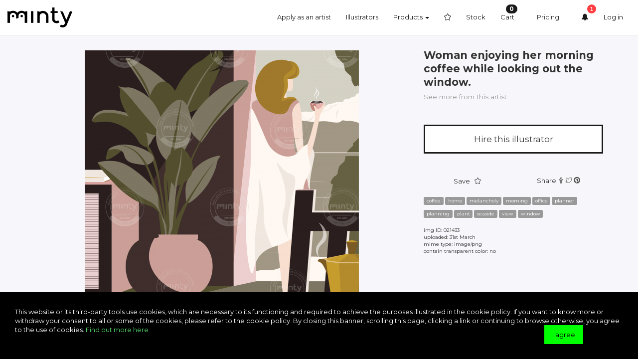

--- FILE ---
content_type: text/html
request_url: https://tasteminty.com/irina-perju/21433/woman-enjoying-her-morning-coffee-while-looking-out-the-window
body_size: 9046
content:
<!DOCTYPE html>
<html lang="en" class="no-js">
  <head>
    
<meta charset="utf-8">
<meta http-equiv="X-UA-Compatible" content="IE=edge">
<title>Woman enjoying her morning coffee while looking out the window. - Illustration price | Minty</title>
<meta name="description" content="High quality illustrator community curated by creative professionals">
<meta name="viewport" content="width=device-width, initial-scale=1">

<meta name="google-site-verification" content="gxtSIJBi3rvqOC5XB4mUdhTTRKPu5WfZ02GqtUZJAmQ" />

<meta property="fb:app_id" content="498780110295813" />
<meta property="og:site_name" content="Find Illustrator. Minty."/>
<meta property="og:type" content="website"/>
<meta property="og:url" content="https://tasteminty.com/irina-perju/21433/woman-enjoying-her-morning-coffee-while-looking-out-the-window">
<meta property="og:image" content="https://tasteminty.com/file/image/750/00021433.png">
<meta property="og:image:type" content="image/png">
<meta property="og:title" content="Woman enjoying her morning coffee while looking out the window.">
<meta property="og:description" content="Illustration from Mintystock.com by Irina">
<meta property="article:author" content="https://tasteminty.com/irina-perju">
<meta property="og:image:width" content="550">
<meta property="og:image:height" content="600">

<meta property="twitter:account_id" content="2601831590">
<meta property="twitter:card" content="photo">
<meta property="twitter:site" content="@tasteminty">
<meta property="twitter:url" content="https://tasteminty.com/irina-perju/21433/woman-enjoying-her-morning-coffee-while-looking-out-the-window">
<meta property="twitter:title" content="Woman enjoying her morning coffee while looking out the window.">
<meta property="twitter:description" content="Illustration from Mintystock.com by Irina">
<meta property="twitter:image" content="https://tasteminty.com/file/image/750/00021433.png">
<meta property="twitter:image:width" content="550">
<meta property="twitter:image:height" content="600">

<link rel="stylesheet" type="text/css" href="https://tasteminty.com/frontend/css/stock.min.css?v=1.122.4" media="screen, projection">

<script src="https://tasteminty.com/frontend/js/vendor/modernizr-2.7.1.min.js"></script>
<script src='https://www.google.com/recaptcha/api.js?hl=en-GB'></script>

<!-- HTML5 shim and Respond.js IE8 support of HTML5 elements and media queries -->
<!--[if lt IE 9]>
  <script src="https://oss.maxcdn.com/libs/html5shiv/3.7.0/html5shiv.js"></script>
  <script src="https://oss.maxcdn.com/libs/respond.js/1.4.2/respond.min.js"></script>
<![endif]-->

    <link rel="apple-touch-icon" sizes="57x57" href="/apple-icon-57x57.png">
    <link rel="apple-touch-icon" sizes="60x60" href="/apple-icon-60x60.png">
    <link rel="apple-touch-icon" sizes="72x72" href="/apple-icon-72x72.png">
    <link rel="apple-touch-icon" sizes="76x76" href="/apple-icon-76x76.png">
    <link rel="apple-touch-icon" sizes="114x114" href="/apple-icon-114x114.png">
    <link rel="apple-touch-icon" sizes="120x120" href="/apple-icon-120x120.png">
    <link rel="apple-touch-icon" sizes="144x144" href="/apple-icon-144x144.png">
    <link rel="apple-touch-icon" sizes="152x152" href="/apple-icon-152x152.png">
    <link rel="apple-touch-icon" sizes="180x180" href="/apple-icon-180x180.png">
    <link rel="icon" type="image/png" sizes="192x192"  href="/android-icon-192x192.png">
    <link rel="icon" type="image/png" sizes="32x32" href="/favicon-32x32.png">
    <link rel="icon" type="image/png" sizes="96x96" href="/favicon-96x96.png">
    <link rel="icon" type="image/png" sizes="16x16" href="/favicon-16x16.png">
    <link rel="manifest" href="/manifest.json">
    <meta name="msapplication-TileColor" content="#ffffff">
    <meta name="msapplication-TileImage" content="/ms-icon-144x144.png">
    <meta name="theme-color" content="#ffffff"><!-- Smartlook -->
<script type="text/javascript">
  window.smartlook||(function(d) {
  var o=smartlook=function(){ o.api.push(arguments)},h=d.getElementsByTagName('head')[0];
  var c=d.createElement('script');o.api=new Array();c.async=true;c.type='text/javascript';
  c.charset='utf-8';c.src='//rec.getsmartlook.com/recorder.js';h.appendChild(c);
  })(document);
  smartlook('init', '8fdbab91a1710938f0e33f5a23b9bc8e89cd17f4');

  smartlook('tag', 'email', '');
  smartlook('tag', 'name', '');
  smartlook('tag', 'occupation', 'quest');
</script>

<script>
window.dataLayer = window.dataLayer || [];
dataLayer.push(
{
			'pageType': 'Illustration',
}
 

);
</script>


<!-- Google Tag Manager -->
<script>(function(w,d,s,l,i){w[l]=w[l]||[];w[l].push({'gtm.start':
new Date().getTime(),event:'gtm.js'});var f=d.getElementsByTagName(s)[0],
j=d.createElement(s),dl=l!='dataLayer'?'&l='+l:'';j.async=true;j.src=
'https://www.googletagmanager.com/gtm.js?id='+i+dl;f.parentNode.insertBefore(j,f);
})(window,document,'script','dataLayer','GTM-TXNW2T');</script>
<!-- End Google Tag Manager -->


<script src="https://unpkg.com/vue"></script>
   <script src="/frontend/js/dpa.js"></script>

<!-- Facebook Pixel Code -->
<script>
  !function(f,b,e,v,n,t,s)
  {if(f.fbq)return;n=f.fbq=function(){n.callMethod?
  n.callMethod.apply(n,arguments):n.queue.push(arguments)};
  if(!f._fbq)f._fbq=n;n.push=n;n.loaded=!0;n.version='2.0';
  n.queue=[];t=b.createElement(e);t.async=!0;
  t.src=v;s=b.getElementsByTagName(e)[0];
  s.parentNode.insertBefore(t,s)}(window, document,'script',
  'https://connect.facebook.net/en_US/fbevents.js');
  fbq('init', '228388630836292');


  fbq('track', 'PageView');


</script>
<noscript><img height="1" width="1" style="display:none"
  src="https://www.facebook.com/tr?id=228388630836292&ev=PageView&noscript=1"
/></noscript>
<!-- End Facebook Pixel Code -->
<script type="text/javascript">
    if (typeof window.MintyObj != 'object') {
        window.MintyObj = {
            baseURL : 'https://tasteminty.com/',
            isUserLoged : false        }
    }
</script>

  </head>

  <body id="stock">

  <!-- Google Tag Manager (noscript) -->
<noscript><iframe src="https://www.googletagmanager.com/ns.html?id=GTM-TXNW2T"
height="0" width="0" style="display:none;visibility:hidden"></iframe></noscript>
<!-- End Google Tag Manager (noscript) -->

<div id="side-menu">
  <ul>
    <li class="cart-menu-box"><a href="https://tasteminty.com/cart/step1">Cart <i class="badge" id="cart-menu-box-count">0</i> <i class="icon icon-basket"></i></a></li>
    <li><a href="https://tasteminty.com/signup">Sign up <span class="icon icon-uni7F"></span></a></li>
    <li><a href="https://tasteminty.com/login">Log in <span class="icon icon-ghost"></span></a></li>
  </ul>

</div><nav id="main-nav" role="navigation" class="navbar navbar-default">
    <div class="container-fluid">
        <div class="row">

            <div class="col-lg-2 logo-container">
                <a href="https://tasteminty.com/" class="logo"><img id="logo" src="https://tasteminty.com/frontend/img/minty-logo.png" alt="Find Illustrator. Minty."></a>
                <button type="button" class="navbar-toggle">
                    <span class="sr-only">Toggle navigation</span>
                    <span class="icon-bar"></span>
                    <span class="icon-bar"></span>
                    <span class="icon-bar"></span>
                </button>
            </div>

            
                        <div class="col-md-10">
                <div class="collapse navbar-collapse hidden-xs hidden-sm">
                    <ul class="nav navbar-nav navbar-right">
	
            <li><a href="https://tasteminty.com/signup/illustrator">Apply as an artist</a></li>
        <li><a href="https://tasteminty.com/browse/artists">Illustrators</a></li>
        <li class="dropdown">
  <a id="product_top_menu" data-target="#" href="https://tasteminty.com/" data-toggle="dropdown" role="button" aria-haspopup="true" aria-expanded="false">Products <span class="caret"></span></a>

  <ul class="dropdown-menu" aria-labelledby="product_top_menu">
    <li class="dropdown-menu-wrapper">
        <h5>Artbuyer</h5>
        <ul>
            <li><a href="https://tasteminty.com/commission/preorder">Post a job <span>Project, but no illustrator? Post your project and artists will come to you.</span></a></li>
            <li><a href="https://tasteminty.com/browse/artists/-/1">Browse illustrators <span>Find the right illustrator for your project</span></a></li>
            <li><a href="https://tasteminty.com/agent">Agent <span>Too busy to get it done? Let our experienced agents help you.</span></a></li>
            <li><a href="https://tasteminty.com/stock">Stock <span>Sometimes you need it quick. Discover thousands of royalty-free artworks</span></a></li>
        </ul>
    </li>
    <li class="dropdown-menu-wrapper">
        <h5>Artist</h5>
        <ul>
            <li><a href="https://tasteminty.com/commission/preorders/public">Available jobs <span>Browse available jobs and find the right project for you</span></a></li>
            <li><a href="https://tasteminty.com/signup/illustrator">Portfolio builder <span>Create your portfolio as easy as drag and drop</span></a></li>
            <li><a href="https://tasteminty.com/minty-academy">Portfolio course <span>Learn to look at the world as art buyer</span></a></li>
        </ul>
    </li>
  </ul>
</li>    
    
    
    <li><a href="https://tasteminty.com/favorites/my_favorites"><i id="topmenufavorites" class="icon icon-star"></i></a></li>
            <li><a href="https://tasteminty.com/stock">Stock</a></li>
    
    <li><a href="https://tasteminty.com/cart/step1">Cart <span class="badge" id="cart-menu-box-count2">
        0    </span></a></li>

    <li class="highlighted"><a href="https://tasteminty.com/commission/preorder">Pricing</a></li>
    <li><a title="News" id="Beam_me"><span class="icon icon-bell"></span></a></li>

            <li><a href="https://tasteminty.com/login">Log in</a></li>
    		
			

</ul>                </div>
            </div>

        </div>
    </div>
</nav>

<script>
(function() {
    window.addEventListener('scroll', function(e){
        var navigation = document.getElementById('main-nav');
        if ( window.scrollY > 70 ) {
            document.body.classList.add('scroll');
            var wait = window.setTimeout(function() {
               document.getElementById('main-nav').classList.add('sticky');
            }, 500);
        }
        else {
            window.clearTimeout(wait);
            document.body.classList.remove('scroll');
            document.getElementById('main-nav').classList.remove('sticky')
        }
    }, false);
}());
</script>
  
    <div class="illust-detail">
      <div class="container">
        <div class="row">

                    <div class="col-md-8">
            <img src="https://tasteminty.com/file/image/750/00021433.png" alt="Woman enjoying her morning coffee while looking out the window." class="img-responsive">
          </div>
          
          <div class="col-md-4">
            <h1 class="product-title">Woman enjoying her morning coffee while looking out the window.<br/>
            <small><a href='https://tasteminty.com/irina-perju' class='author-name'>See more from this artist</a>            </small></h1>

            <div class="action-buttons">
              <a class="btn btn-lg btn-default btn-block" href="https://www.owlillustration.com/hireillustrator/" target="_blank">Hire this illustrator</a>
            </div>

            <div class="socials row">
              <div class="col-xs-6 text-center">
              Save <button data-addtofavorites="21433" title="add to favourites" class="btn-favorite"></button>
              </div>
              <div class="col-xs-6 text-center">
              Share
              <a href="https://www.facebook.com/sharer.php?u=https://tasteminty.com/irina-perju/21433/woman-enjoying-her-morning-coffee-while-looking-out-the-window" class="facebook"><i class="icon icon-facebook"></i> <span class="share-count"></span></a>
              <a href="https://twitter.com/share?url=https://tasteminty.com/irina-perju/21433/woman-enjoying-her-morning-coffee-while-looking-out-the-window" class="twitter"><i class="icon icon-twitter"></i> <span class="share-count"></span></a>
              <a href="https://www.pinterest.com/pin/create/button/?url=https://tasteminty.com/irina-perju/21433/woman-enjoying-her-morning-coffee-while-looking-out-the-window&media=https://tasteminty.com/file/image/750/00021433.png&description=Woman enjoying her morning coffee while looking out the window. via tasteminty.com" class="pinterest"><i class="icon icon-pinterest"> <span class="share-count"></span></i></a>
              </div>
            </div>

            <p class="tags">
                          <a  data-getmodal="login"  href="https://tasteminty.com/search?tag=coffee" class="label label-default">coffee</a>
                          <a  data-getmodal="login"  href="https://tasteminty.com/search?tag=home" class="label label-default">home</a>
                          <a  data-getmodal="login"  href="https://tasteminty.com/search?tag=melancholy" class="label label-default">melancholy</a>
                          <a  data-getmodal="login"  href="https://tasteminty.com/search?tag=morning" class="label label-default">morning</a>
                          <a  data-getmodal="login"  href="https://tasteminty.com/search?tag=office" class="label label-default">office</a>
                          <a  data-getmodal="login"  href="https://tasteminty.com/search?tag=planner" class="label label-default">planner</a>
                          <a  data-getmodal="login"  href="https://tasteminty.com/search?tag=planning" class="label label-default">planning</a>
                          <a  data-getmodal="login"  href="https://tasteminty.com/search?tag=plant" class="label label-default">plant</a>
                          <a  data-getmodal="login"  href="https://tasteminty.com/search?tag=seaside" class="label label-default">seaside</a>
                          <a  data-getmodal="login"  href="https://tasteminty.com/search?tag=view" class="label label-default">view</a>
                          <a  data-getmodal="login"  href="https://tasteminty.com/search?tag=window" class="label label-default">window</a>
                        </p>

            <p class="product-meta">
      				img ID: 021433<br />
      				uploaded: 31st March<br />
      				mime type: image/png      				      				<br />contain transparent color: no      				      				      			</p>
            
            <script async type="text/javascript" src="//cdn.carbonads.com/carbon.js?serve=CK7D627U&placement=tastemintycom" id="_carbonads_js"></script>

<style>
    #carbonads {
  --width: 100%;
  --font-size: 14px;
}

#carbonads {
  display: block;
  overflow: hidden;
  padding: 1em;
  font-family: Verdana, "Helvetica Neue", Helvetica, sans-serif;
  line-height: 1.5;
  background-color: #FFF;
  margin-top: 30px;
}

#carbonads a {
    color: #999
}

#carbonads span {
  position: relative;
  display: block;
  overflow: hidden;
}

.carbon-img {
  float: left;
  margin-right: 1em;
}

.carbon-img img {
  display: block;
  line-height: 1;
}

.carbon-text {
  display: block;
  float: left;
  max-width: calc(100% - 130px - 1em);
  text-align: left;
}

.carbon-poweredby {
  position: absolute;
  right: 0;
  bottom: 0;
  display: block;
  font-size: .8em;
  text-transform: uppercase;
  line-height: 1;
  letter-spacing: 1px;
}

#filter-sidebar #carbonads {
  margin-bottom: 30px;
}

#filter-sidebar #carbonads span {
  display: block;
  overflow: hidden;
  margin-top: 15px;
  margin-bottom: 30px;
}


#filter-sidebar .carbon-img {
  display: block;
  margin: 0 auto 1em;
  float: none;
}
#filter-sidebar .carbon-img img {
  margin: 0 auto;
}

#filter-sidebar .carbon-text {
  display: block;
  margin-bottom: 8px;
  float: none;
  max-width: 100%;
  text-align: center;
}

#filter-sidebar .carbon-poweredby {
  display: block;
  text-transform: uppercase;
  letter-spacing: 1px;
  font-size: .8em;
  line-height: 1;
  position: relative;
  text-align: center;
}

</style>          </div>

        </div>
      </div>
    </div>
    <!-- /.illust-detail -->

    <div class="relevant-illust">
      <div id="brick-grid" class="big">
        
	<div class="item" name="4049">
		<a href="https://tasteminty.com/image/4049" title="Woman drinking coffee and watching autumn city from window"  >
			<img src="https://tasteminty.com/file/image/320/00004049.jpg" alt="Woman drinking coffee and watching autumn city from window" width="320" height="180">
            <div class="item-overlay"></div>
        </a>
        <div class="item-autor">
            <a  data-getmodal="login"  href="https://tasteminty.com/a/931/public_profile" title="Go to artist profile">
                <img src="https://tasteminty.com/userfiles/avatar/931?gen=1766680187" width="30" height="30" alt="Contact author" class="avatar img-circle">View artist's profile
            </a>
            <button data-addtofavorites="4049" title="add to favourites" class="btn-favorite"></button>
        </div>
	</div>	<div class="item" name="10989">
		<a href="https://tasteminty.com/image/10989" title="SUNDAY"  >
			<img src="https://tasteminty.com/file/image/320/00010989.jpg" alt="SUNDAY" width="320" height="453">
            <div class="item-overlay"></div>
        </a>
        <div class="item-autor">
            <a  data-getmodal="login"  href="https://tasteminty.com/a/2789/public_profile" title="Go to artist profile">
                <img src="https://tasteminty.com/userfiles/avatar/2789?gen=1766680187" width="30" height="30" alt="Contact author" class="avatar img-circle">View artist's profile
            </a>
            <button data-addtofavorites="10989" title="add to favourites" class="btn-favorite"></button>
        </div>
	</div>	<div class="item" name="3722">
		<a href="https://tasteminty.com/image/3722" title="Camila"  >
			<img src="https://tasteminty.com/file/image/320/00003722.png" alt="Camila" width="320" height="414">
            <div class="item-overlay"></div>
        </a>
        <div class="item-autor">
            <a  data-getmodal="login"  href="https://tasteminty.com/a/1348/public_profile" title="Go to artist profile">
                <img src="https://tasteminty.com/userfiles/avatar/1348?gen=1766680187" width="30" height="30" alt="Contact author" class="avatar img-circle">View artist's profile
            </a>
            <button data-addtofavorites="3722" title="add to favourites" class="btn-favorite"></button>
        </div>
	</div>	<div class="item" name="4971">
		<a href="https://tasteminty.com/image/4971" title="Office_KatinkaReinke"  >
			<img src="https://tasteminty.com/file/image/320/00004971.jpg" alt="Office_KatinkaReinke" width="320" height="453">
            <div class="item-overlay"></div>
        </a>
        <div class="item-autor">
            <a  data-getmodal="login"  href="https://tasteminty.com/a/1726/public_profile" title="Go to artist profile">
                <img src="https://tasteminty.com/userfiles/avatar/1726?gen=1766680187" width="30" height="30" alt="Contact author" class="avatar img-circle">View artist's profile
            </a>
            <button data-addtofavorites="4971" title="add to favourites" class="btn-favorite"></button>
        </div>
	</div>	<div class="item" name="243">
		<a href="https://tasteminty.com/image/243" title="Freelancer's morning"  >
			<img src="https://tasteminty.com/file/image/320/00000243.jpg" alt="Freelancer's morning" width="320" height="427">
            <div class="item-overlay"></div>
        </a>
        <div class="item-autor">
            <a  data-getmodal="login"  href="https://tasteminty.com/a/436/public_profile" title="Go to artist profile">
                <img src="https://tasteminty.com/userfiles/avatar/436?gen=1766680187" width="30" height="30" alt="Contact author" class="avatar img-circle">View artist's profile
            </a>
            <button data-addtofavorites="243" title="add to favourites" class="btn-favorite"></button>
        </div>
	</div>	<div class="item" name="17158">
		<a href="https://tasteminty.com/image/17158" title="Family lying down in the morning"  >
			<img src="https://tasteminty.com/file/image/320/00017158.jpg" alt="Family lying down in the morning" width="320" height="453">
            <div class="item-overlay"></div>
        </a>
        <div class="item-autor">
            <a  data-getmodal="login"  href="https://tasteminty.com/a/4129/public_profile" title="Go to artist profile">
                <img src="https://tasteminty.com/userfiles/avatar/4129?gen=1766680187" width="30" height="30" alt="Contact author" class="avatar img-circle">View artist's profile
            </a>
            <button data-addtofavorites="17158" title="add to favourites" class="btn-favorite"></button>
        </div>
	</div>	<div class="item" name="3917">
		<a href="https://tasteminty.com/image/3917" title=" Try to do these poses at least 10 minutes for yourself"  >
			<img src="https://tasteminty.com/file/image/320/00003917.jpg" alt=" Try to do these poses at least 10 minutes for yourself" width="320" height="226">
            <div class="item-overlay"></div>
        </a>
        <div class="item-autor">
            <a  data-getmodal="login"  href="https://tasteminty.com/a/1278/public_profile" title="Go to artist profile">
                <img src="https://tasteminty.com/userfiles/avatar/1278?gen=1766680187" width="30" height="30" alt="Contact author" class="avatar img-circle">View artist's profile
            </a>
            <button data-addtofavorites="3917" title="add to favourites" class="btn-favorite"></button>
        </div>
	</div>	<div class="item" name="19401">
		<a href="https://tasteminty.com/image/19401" title="Building View from a Park, with a Woman in Window"  >
			<img src="https://tasteminty.com/file/image/320/00019401.jpg" alt="Building View from a Park, with a Woman in Window" width="320" height="496">
            <div class="item-overlay"></div>
        </a>
        <div class="item-autor">
            <a  data-getmodal="login"  href="https://tasteminty.com/a/2789/public_profile" title="Go to artist profile">
                <img src="https://tasteminty.com/userfiles/avatar/2789?gen=1766680187" width="30" height="30" alt="Contact author" class="avatar img-circle">View artist's profile
            </a>
            <button data-addtofavorites="19401" title="add to favourites" class="btn-favorite"></button>
        </div>
	</div>	<div class="item" name="11152">
		<a href="https://tasteminty.com/image/11152" title="Holiday time"  >
			<img src="https://tasteminty.com/file/image/320/00011152.png" alt="Holiday time" width="320" height="226">
            <div class="item-overlay"></div>
        </a>
        <div class="item-autor">
            <a  data-getmodal="login"  href="https://tasteminty.com/a/820/public_profile" title="Go to artist profile">
                <img src="https://tasteminty.com/userfiles/avatar/820?gen=1766680187" width="30" height="30" alt="Contact author" class="avatar img-circle">View artist's profile
            </a>
            <button data-addtofavorites="11152" title="add to favourites" class="btn-favorite"></button>
        </div>
	</div>	<div class="item" name="17118">
		<a href="https://tasteminty.com/image/17118" title="Woman on break "  >
			<img src="https://tasteminty.com/file/image/320/00017118.jpg" alt="Woman on break " width="320" height="320">
            <div class="item-overlay"></div>
        </a>
        <div class="item-autor">
            <a  data-getmodal="login"  href="https://tasteminty.com/a/4328/public_profile" title="Go to artist profile">
                <img src="https://tasteminty.com/userfiles/avatar/4328?gen=1766680187" width="30" height="30" alt="Contact author" class="avatar img-circle">View artist's profile
            </a>
            <button data-addtofavorites="17118" title="add to favourites" class="btn-favorite"></button>
        </div>
	</div>	<div class="item" name="17109">
		<a href="https://tasteminty.com/image/17109" title="Man with dog "  >
			<img src="https://tasteminty.com/file/image/320/00017109.jpg" alt="Man with dog " width="320" height="320">
            <div class="item-overlay"></div>
        </a>
        <div class="item-autor">
            <a  data-getmodal="login"  href="https://tasteminty.com/a/4328/public_profile" title="Go to artist profile">
                <img src="https://tasteminty.com/userfiles/avatar/4328?gen=1766680187" width="30" height="30" alt="Contact author" class="avatar img-circle">View artist's profile
            </a>
            <button data-addtofavorites="17109" title="add to favourites" class="btn-favorite"></button>
        </div>
	</div>	<div class="item" name="21399">
		<a href="https://tasteminty.com/image/21399" title="makeup"  >
			<img src="https://tasteminty.com/file/image/320/00021399.jpg" alt="makeup" width="320" height="432">
            <div class="item-overlay"></div>
        </a>
        <div class="item-autor">
            <a  data-getmodal="login"  href="https://tasteminty.com/a/1682/public_profile" title="Go to artist profile">
                <img src="https://tasteminty.com/userfiles/avatar/1682?gen=1766680187" width="30" height="30" alt="Contact author" class="avatar img-circle">View artist's profile
            </a>
            <button data-addtofavorites="21399" title="add to favourites" class="btn-favorite"></button>
        </div>
	</div>	<div class="item" name="21695">
		<a href="https://tasteminty.com/image/21695" title="Window"  >
			<img src="https://tasteminty.com/file/image/320/00021695.jpg" alt="Window" width="320" height="320">
            <div class="item-overlay"></div>
        </a>
        <div class="item-autor">
            <a  data-getmodal="login"  href="https://tasteminty.com/a/820/public_profile" title="Go to artist profile">
                <img src="https://tasteminty.com/userfiles/avatar/820?gen=1766680187" width="30" height="30" alt="Contact author" class="avatar img-circle">View artist's profile
            </a>
            <button data-addtofavorites="21695" title="add to favourites" class="btn-favorite"></button>
        </div>
	</div>	<div class="item" name="294">
		<a href="https://tasteminty.com/image/294" title="Safari girl looking through monocular"  >
			<img src="https://tasteminty.com/file/image/320/00000294.jpg" alt="Safari girl looking through monocular" width="320" height="226">
            <div class="item-overlay"></div>
        </a>
        <div class="item-autor">
            <a  data-getmodal="login"  href="https://tasteminty.com/a/480/public_profile" title="Go to artist profile">
                <img src="https://tasteminty.com/userfiles/avatar/480?gen=1766680187" width="30" height="30" alt="Contact author" class="avatar img-circle">View artist's profile
            </a>
            <button data-addtofavorites="294" title="add to favourites" class="btn-favorite"></button>
        </div>
	</div>	<div class="item" name="19531">
		<a href="https://tasteminty.com/image/19531" title="Plant lady 2"  >
			<img src="https://tasteminty.com/file/image/320/00019531.jpg" alt="Plant lady 2" width="320" height="320">
            <div class="item-overlay"></div>
        </a>
        <div class="item-autor">
            <a  data-getmodal="login"  href="https://tasteminty.com/a/9309/public_profile" title="Go to artist profile">
                <img src="https://tasteminty.com/userfiles/avatar/9309?gen=1766680187" width="30" height="30" alt="Contact author" class="avatar img-circle">View artist's profile
            </a>
            <button data-addtofavorites="19531" title="add to favourites" class="btn-favorite"></button>
        </div>
	</div>	<div class="item" name="3316">
		<a href="https://tasteminty.com/image/3316" title="Moving together as a couple gender equality fail"  >
			<img src="https://tasteminty.com/file/image/320/00003316.jpg" alt="Moving together as a couple gender equality fail" width="320" height="184">
            <div class="item-overlay"></div>
        </a>
        <div class="item-autor">
            <a  data-getmodal="login"  href="https://tasteminty.com/a/1244/public_profile" title="Go to artist profile">
                <img src="https://tasteminty.com/userfiles/avatar/1244?gen=1766680187" width="30" height="30" alt="Contact author" class="avatar img-circle">View artist's profile
            </a>
            <button data-addtofavorites="3316" title="add to favourites" class="btn-favorite"></button>
        </div>
	</div>	<div class="item" name="8089">
		<a href="https://tasteminty.com/image/8089" title="House with a flower garden"  >
			<img src="https://tasteminty.com/file/image/320/00008089.jpg" alt="House with a flower garden" width="320" height="226">
            <div class="item-overlay"></div>
        </a>
        <div class="item-autor">
            <a  data-getmodal="login"  href="https://tasteminty.com/a/1551/public_profile" title="Go to artist profile">
                <img src="https://tasteminty.com/userfiles/avatar/1551?gen=1766680187" width="30" height="30" alt="Contact author" class="avatar img-circle">View artist's profile
            </a>
            <button data-addtofavorites="8089" title="add to favourites" class="btn-favorite"></button>
        </div>
	</div>	<div class="item" name="22881">
		<a href="https://tasteminty.com/image/22881" title="Yoga_Lady_Susse"  >
			<img src="https://tasteminty.com/file/image/320/00022881.jpg" alt="Yoga_Lady_Susse" width="320" height="320">
            <div class="item-overlay"></div>
        </a>
        <div class="item-autor">
            <a  data-getmodal="login"  href="https://tasteminty.com/a/15314/public_profile" title="Go to artist profile">
                <img src="https://tasteminty.com/userfiles/avatar/15314?gen=1766680187" width="30" height="30" alt="Contact author" class="avatar img-circle">View artist's profile
            </a>
            <button data-addtofavorites="22881" title="add to favourites" class="btn-favorite"></button>
        </div>
	</div>	<div class="item" name="3646">
		<a href="https://tasteminty.com/image/3646" title="Listening to music"  >
			<img src="https://tasteminty.com/file/image/320/00003646.jpg" alt="Listening to music" width="320" height="320">
            <div class="item-overlay"></div>
        </a>
        <div class="item-autor">
            <a  data-getmodal="login"  href="https://tasteminty.com/a/635/public_profile" title="Go to artist profile">
                <img src="https://tasteminty.com/userfiles/avatar/635?gen=1766680187" width="30" height="30" alt="Contact author" class="avatar img-circle">View artist's profile
            </a>
            <button data-addtofavorites="3646" title="add to favourites" class="btn-favorite"></button>
        </div>
	</div>	<div class="item" name="2382">
		<a href="https://tasteminty.com/image/2382" title="Woman sitting in coffee place with cats "  >
			<img src="https://tasteminty.com/file/image/320/00002382.jpg" alt="Woman sitting in coffee place with cats " width="320" height="453">
            <div class="item-overlay"></div>
        </a>
        <div class="item-autor">
            <a  data-getmodal="login"  href="https://tasteminty.com/a/480/public_profile" title="Go to artist profile">
                <img src="https://tasteminty.com/userfiles/avatar/480?gen=1766680187" width="30" height="30" alt="Contact author" class="avatar img-circle">View artist's profile
            </a>
            <button data-addtofavorites="2382" title="add to favourites" class="btn-favorite"></button>
        </div>
	</div>	<div class="item" name="22882">
		<a href="https://tasteminty.com/image/22882" title="You_Can't_Do_It_All_Susse"  >
			<img src="https://tasteminty.com/file/image/320/00022882.jpg" alt="You_Can't_Do_It_All_Susse" width="320" height="320">
            <div class="item-overlay"></div>
        </a>
        <div class="item-autor">
            <a  data-getmodal="login"  href="https://tasteminty.com/a/15314/public_profile" title="Go to artist profile">
                <img src="https://tasteminty.com/userfiles/avatar/15314?gen=1766680187" width="30" height="30" alt="Contact author" class="avatar img-circle">View artist's profile
            </a>
            <button data-addtofavorites="22882" title="add to favourites" class="btn-favorite"></button>
        </div>
	</div>	<div class="item" name="4371">
		<a href="https://tasteminty.com/image/4371" title="Bearded man drinking coffee having and idea bulb above his head and a sketchbook"  >
			<img src="https://tasteminty.com/file/image/320/00004371.jpg" alt="Bearded man drinking coffee having and idea bulb above his head and a sketchbook" width="320" height="453">
            <div class="item-overlay"></div>
        </a>
        <div class="item-autor">
            <a  data-getmodal="login"  href="https://tasteminty.com/a/1545/public_profile" title="Go to artist profile">
                <img src="https://tasteminty.com/userfiles/avatar/1545?gen=1766680187" width="30" height="30" alt="Contact author" class="avatar img-circle">View artist's profile
            </a>
            <button data-addtofavorites="4371" title="add to favourites" class="btn-favorite"></button>
        </div>
	</div>	<div class="item" name="8011">
		<a href="https://tasteminty.com/image/8011" title="Illustrator artist creating in studio "  >
			<img src="https://tasteminty.com/file/image/320/00008011.jpg" alt="Illustrator artist creating in studio " width="320" height="224">
            <div class="item-overlay"></div>
        </a>
        <div class="item-autor">
            <a  data-getmodal="login"  href="https://tasteminty.com/a/2234/public_profile" title="Go to artist profile">
                <img src="https://tasteminty.com/userfiles/avatar/2234?gen=1766680187" width="30" height="30" alt="Contact author" class="avatar img-circle">View artist's profile
            </a>
            <button data-addtofavorites="8011" title="add to favourites" class="btn-favorite"></button>
        </div>
	</div>	<div class="item" name="17272">
		<a href="https://tasteminty.com/image/17272" title="Character Design: It Assistant with a squared body"  >
			<img src="https://tasteminty.com/file/image/320/00017272.jpg" alt="Character Design: It Assistant with a squared body" width="320" height="377">
            <div class="item-overlay"></div>
        </a>
        <div class="item-autor">
            <a  data-getmodal="login"  href="https://tasteminty.com/a/4129/public_profile" title="Go to artist profile">
                <img src="https://tasteminty.com/userfiles/avatar/4129?gen=1766680187" width="30" height="30" alt="Contact author" class="avatar img-circle">View artist's profile
            </a>
            <button data-addtofavorites="17272" title="add to favourites" class="btn-favorite"></button>
        </div>
	</div>	<div class="item" name="5472">
		<a href="https://tasteminty.com/image/5472" title="Little kitty stretching in the hall"  >
			<img src="https://tasteminty.com/file/image/320/00005472.jpg" alt="Little kitty stretching in the hall" width="320" height="453">
            <div class="item-overlay"></div>
        </a>
        <div class="item-autor">
            <a  data-getmodal="login"  href="https://tasteminty.com/a/1551/public_profile" title="Go to artist profile">
                <img src="https://tasteminty.com/userfiles/avatar/1551?gen=1766680187" width="30" height="30" alt="Contact author" class="avatar img-circle">View artist's profile
            </a>
            <button data-addtofavorites="5472" title="add to favourites" class="btn-favorite"></button>
        </div>
	</div>      </div>
    </div>
    <!-- /.relevant-illust -->

    <footer>
    <div id="footer-socials">
  <div class="container">
    <div class="row">
      <div class="col-md-12">
        <ul>
          <li><a href="https://twitter.com/intent/follow?screen_name=tasteminty" target="_blank" class="icon icon-twitter"></a></li>
          <li><a href="https://www.facebook.com/tasteminty/" target="_blank" class="icon icon-facebook"></a></li>
          <li><a href="mailto:help@tasteminty.com" class="icon icon-envelope"></a></li>
        </ul>
      </div>
    </div>
  </div>
</div>

<div id="footer-menu">
  <div class="container">
    <div class="row">

      <div class="col-md-6">
        <h3>Faq</h3>
        <ul>
          <li><a href="https://tasteminty.com/page/contribute" target="_blank">I want to join Minty as an illustrator. What do I need to do?</a></li>
          <li><a href="https://tasteminty.com/page/about/#aboutA" target="_blank">What exactly is Minty? Can I buy artwork here?</a></li>
          <li><a href="https://tasteminty.com/page/contribute/#contB" target="_blank">How can I upload illustrations to Minty?</a></li>
          <li><a href="https://tasteminty.com/page/contribute/#contA" target="_blank">What are the legal and technical requirements for joining as an artist?</a></li>
          <li><a href="https://tasteminty.com/page/about/#aboutB" target="_blank">What kind of digital artwork can I buy on Minty? </a></li>
          <li><a href="https://tasteminty.com/page/contribute/#contD" target="_blank">What are the top tips for optimal illustration uploads?</a></li>
        </ul>
        <ul class="menu-type-inline">
          <li><a href="https://tasteminty.com/privacy-policy" target="_blank">Privacy policy</a></li>
          <li><a href="https://tasteminty.com/cookie-policy" target="_blank">Cookie policy</a></li>
          <li><a href="https://tasteminty.com/minty-gcc" target="_blank">General commercial conditions</a></li>
        </ul>
      </div>

      <div class="col-md-3">
        <h3>Join</h3>
        <ul class="menu-with-margin-bottom">
          <li><a href="https://tasteminty.com/signup/illustrator">Register as Artist</a></li>
          <li><a href="https://tasteminty.com/signup">Create client profile</a></li>
        </ul>

        <h3>About</h3>
        <ul>
          <li><a href="https://tasteminty.com/page/about" target="_blank">About us</a></li>
          <li><a href="https://picturedesk.tasteminty.com/" target="_blank">Blog </a></li>
          <li><a href="https://tasteminty.com/page/press" target="_blank">Press </a></li>
        </ul>
      </div>

      <div class="col-md-3">
        <h3>How to</h3>
        <ul class="menu-with-margin-bottom">
          <li><a href="https://tasteminty.com/page/contribute" target="_blank">Contribute</a></li>
          <li><a href="https://tasteminty.com/page/guide" target="_blank">Upload your illustrations</a></li>
        </ul>
      </div>

      <div class="col-md-3">
        <h3>Contact us</h3>
        <ul>
          <li>Call us at +421 904 235  709</li>
          <li>Contact: <a href="mailto:help@tasteminty.com">help@tasteminty.com</a></li>
          <!--li><a href="https://tasteminty.com/career">Careers</a></li-->
        </ul>
        <ul>
          <li>Owl Agency s.r.o.</li>
          <li>Kupeckeho 5, 82108 Bratislava, Slovakia</li>
          <li>ID: 46 915 826</li>
        </ul>
      </div>

    </div>
  </div>
</div>

<div id="footer-copy">
  <div class="container">
    <div class="row">
      <div class="col-sm-12 col-md-6 text-left eu_footer clearfix">
        <img src="https://tasteminty.com/frontend/img/eu_flag.jpg">
        <small>With investment from<br>European Regional Development Fund.</small>
      </div>
      <div class="col-sm-12 col-md-6">
        <p>&copy; 2025 Minty is made with love by OWL&nbsp;Illustration&nbsp;Agency&nbsp;&amp;&nbsp;Friends</p>
      </div>
    </div>
  </div>
</div><script src="//ajax.googleapis.com/ajax/libs/jquery/1.11.0/jquery.min.js"></script>
<script>window.jQuery || document.write('<script src="https://tasteminty.com/frontend/js/vendor/jquery-1.11.0.min.js"><\/script>')</script>

<script type="text/javascript" src="https://tasteminty.com/fmw/resources/javascript/ajax.js?v=1.122.4"></script>
<script type="text/javascript" src="https://tasteminty.com/fmw/resources/javascript/global.js.function.js?v=1.122.4"></script>
<script type="text/javascript" src="https://tasteminty.com/fmw/resources/javascript/jq.live.function.js?v=1.122.4"></script>
<script type="text/javascript" src="https://tasteminty.com/fmw/resources/javascript/js.cookie.js?v=1.122.4"></script>

<link rel="stylesheet" href="//ajax.googleapis.com/ajax/libs/jqueryui/1.9.1/themes/smoothness/jquery-ui.css" />
<script src="//ajax.googleapis.com/ajax/libs/jqueryui/1.9.1/jquery-ui.min.js"></script>

<script src="https://tasteminty.com/frontend/js/scripts.min.js?v=1.122.4"></script>

<script type="text/javascript">
	$(function () {
		try {
			if ($("#searchbox") && $("#searchbox").length) {
        $("#searchbox").autocomplete({
    			source: function(request, response) {
    				var url = 'https://tasteminty.com/rest/searchbox';
    				if ($("#searchbox").hasClass('artistonly'))
    					url = 'https://tasteminty.com/rest/searchbox/artist';
						if ($("#searchbox").hasClass('illu_tags_only'))
    					url = 'https://tasteminty.com/rest/searchbox/illu/tag';
						if ($("#searchbox").hasClass('illu_only'))
    					url = 'https://tasteminty.com/rest/searchbox/illu';
    				$.getJSON(url, {
    					search: request.term
    				}, response );
    			},
    			minLength: 3,
    			autoFocus: true,
    			select: function( event, ui ) {
						//dialogSearch.open();
    				$("#searchbox").val(ui.item.value);
    				$("#searchsubmit").click();
    			}
    		}).data("ui-autocomplete")._renderItem = function (ul, item) {
    			return $("<li></li>")
    				.data("item.autocomplete", item)
    				.append("<a>" + item.label + "</a>")
    				.appendTo(ul);
    		};
			}
		} catch (what) {
						}

		$("#ContactMeModal").on("click", ".commissionmessage", function() {
			if ($("#message-text").val().length < 2)
				alert("Message text is required");
			else {
				var ret = $.ajax({
					type:'POST',
					url:'https://tasteminty.com/rest/commission/predraft',
					data: { subject: $('#subject').val(), msg: $("#message-text").val(), artist: $("#clientcommissionid").val() },
					async: false}).responseText;
				var hash = $.parseJSON(ret);
				hash = hash[1];
				if (parseInt(hash[0]) > 0)
					window.location.href = 'https://tasteminty.com/commission/item/'+hash;
			}
		});

		$("#ContactMeModal").on('hidden.bs.modal', function () {
			$('#subject').val($.ajax({type:'GET', url:'https://tasteminty.com/rest/randomsubject', async: false}).responseText);
		});
	});
</script>
<!-- Modal Avatar -->




<script>
    // intercom.io
    //Set your APP_ID
    var APP_ID = "ivovc6ze";
    var current_user_email = "";
    var current_user_name = "";
    var current_user_id = "";
    var current_user_cr = 1396828516;
    var current_user_hash = "0496f720187902fef1656ee5cad48427f8e57d4e423dafabdf0c65108df23381";

    if ( !current_user_email == '' ) {
        window.intercomSettings = {
            app_id: APP_ID,
            name: current_user_name, // Full name
            email: current_user_email, // Email address
            user_id: current_user_id, // current_user_id
            created_at: current_user_cr,
            user_hash: current_user_hash // HMAC
        };
    }
    else {
        window.intercomSettings = {
            app_id: APP_ID
        };
    }
    (function(){var w=window;var ic=w.Intercom;if(typeof ic==="function"){ic('reattach_activator');ic('update',intercomSettings);}else{var d=document;var i=function(){i.c(arguments)};i.q=[];i.c=function(args){i.q.push(args)};w.Intercom=i;function l(){var s=d.createElement('script');s.type='text/javascript';s.async=true;s.src='https://widget.intercom.io/widget/' + APP_ID;var x=d.getElementsByTagName('script')[0];x.parentNode.insertBefore(s,x);}if(w.attachEvent){w.attachEvent('onload',l);}else{w.addEventListener('load',l,false);}}})()
</script>


<script>
    var beamer_config = {
        selector : "Beam_me", //REPLACE: Your element Id to position the alert
        product_id : "JhQLcCtJ598", //DO NOT CHANGE: This is your product code on Beamer
        top: 9, //Optional: Top position offset
        //right: 0, //Optional: Right position offset
        //language: 'EN', //Optional: Bring news in the language of choice
        filter: 'client', //Optional : Bring the news for a certain role as well as all the public news
        //lazy: false, //Optional : true if you want to manually start the script calling Beamer.init()
        //alert : true, //Optional : false if you don't want to initialize the selector
        //callback : your_callback_function, //Optional : Beamer will call this function, with the number of new features as a parameter, after the initialization

        //---------------Visitor Informations---------------
        user_firstname : "", //Optional : input your user firstname for better statistics
        user_lastname : "", //Optional : input your user lastname for better statistics
        user_email : "", //Optional : input your user lastname for better statistics
    };
</script>
<script type="text/javascript" src="https://app.getbeamer.com/js/beamer-embed.js"></script>

    </footer>

  

	
  </body>
</html>


--- FILE ---
content_type: text/css
request_url: https://tasteminty.com/frontend/css/stock.min.css?v=1.122.4
body_size: 29403
content:
@import "https://fonts.googleapis.com/css?family=Montserrat:400,700&subset=latin,latin-ext";/*! normalize.css v3.0.0 | MIT License | git.io/normalize */html{font-family:sans-serif;-ms-text-size-adjust:100%;-webkit-text-size-adjust:100%}body{margin:0}article,aside,details,figcaption,figure,footer,header,hgroup,main,nav,section,summary{display:block}audio,canvas,progress,video{display:inline-block;vertical-align:baseline}audio:not([controls]){display:none;height:0}[hidden],template{display:none}a{background:transparent}a:active,a:hover{outline:0}abbr[title]{border-bottom:1px dotted}b,strong{font-weight:bold}dfn{font-style:italic}h1{font-size:2em;margin:0.67em 0}mark{background:#ff0;color:#000}small{font-size:80%}sub,sup{font-size:75%;line-height:0;position:relative;vertical-align:baseline}sup{top:-0.5em}sub{bottom:-0.25em}img{border:0}svg:not(:root){overflow:hidden}figure{margin:1em 40px}hr{-moz-box-sizing:content-box;box-sizing:content-box;height:0}pre{overflow:auto}code,kbd,pre,samp{font-family:monospace, monospace;font-size:1em}button,input,optgroup,select,textarea{color:inherit;font:inherit;margin:0}button{overflow:visible}button,select{text-transform:none}button,html input[type="button"],input[type="reset"],input[type="submit"]{-webkit-appearance:button;cursor:pointer}button[disabled],html input[disabled]{cursor:default}button::-moz-focus-inner,input::-moz-focus-inner{border:0;padding:0}input{line-height:normal}input[type="checkbox"],input[type="radio"]{box-sizing:border-box;padding:0}input[type="number"]::-webkit-inner-spin-button,input[type="number"]::-webkit-outer-spin-button{height:auto}input[type="search"]{-webkit-appearance:textfield;-moz-box-sizing:content-box;-webkit-box-sizing:content-box;box-sizing:content-box}input[type="search"]::-webkit-search-cancel-button,input[type="search"]::-webkit-search-decoration{-webkit-appearance:none}fieldset{border:1px solid #c0c0c0;margin:0 2px;padding:0.35em 0.625em 0.75em}legend{border:0;padding:0}textarea{overflow:auto}optgroup{font-weight:bold}table{border-collapse:collapse;border-spacing:0}td,th{padding:0}@font-face{font-family:'Glyphicons Halflings';src:url('fonts/glyphicons-halflings-regular.eot');src:url('fonts/glyphicons-halflings-regular.eot?#iefix') format('embedded-opentype'),url('fonts/glyphicons-halflings-regular.woff') format('woff'),url('fonts/glyphicons-halflings-regular.ttf') format('truetype'),url('fonts/glyphicons-halflings-regular.svg#glyphicons_halflingsregular') format('svg')}.glyphicon{position:relative;top:1px;display:inline-block;font-family:'Glyphicons Halflings';font-style:normal;font-weight:normal;line-height:1;-webkit-font-smoothing:antialiased;-moz-osx-font-smoothing:grayscale}.glyphicon-asterisk:before{content:"\2a"}.glyphicon-plus:before{content:"\2b"}.glyphicon-euro:before{content:"\20ac"}.glyphicon-minus:before{content:"\2212"}.glyphicon-cloud:before{content:"\2601"}.glyphicon-envelope:before{content:"\2709"}.glyphicon-pencil:before{content:"\270f"}.glyphicon-glass:before{content:"\e001"}.glyphicon-music:before{content:"\e002"}.glyphicon-search:before{content:"\e003"}.glyphicon-heart:before{content:"\e005"}.glyphicon-star:before{content:"\e006"}.glyphicon-star-empty:before{content:"\e007"}.glyphicon-user:before{content:"\e008"}.glyphicon-film:before{content:"\e009"}.glyphicon-th-large:before{content:"\e010"}.glyphicon-th:before{content:"\e011"}.glyphicon-th-list:before{content:"\e012"}.glyphicon-ok:before{content:"\e013"}.glyphicon-remove:before{content:"\e014"}.glyphicon-zoom-in:before{content:"\e015"}.glyphicon-zoom-out:before{content:"\e016"}.glyphicon-off:before{content:"\e017"}.glyphicon-signal:before{content:"\e018"}.glyphicon-cog:before{content:"\e019"}.glyphicon-trash:before{content:"\e020"}.glyphicon-home:before{content:"\e021"}.glyphicon-file:before{content:"\e022"}.glyphicon-time:before{content:"\e023"}.glyphicon-road:before{content:"\e024"}.glyphicon-download-alt:before{content:"\e025"}.glyphicon-download:before{content:"\e026"}.glyphicon-upload:before{content:"\e027"}.glyphicon-inbox:before{content:"\e028"}.glyphicon-play-circle:before{content:"\e029"}.glyphicon-repeat:before{content:"\e030"}.glyphicon-refresh:before{content:"\e031"}.glyphicon-list-alt:before{content:"\e032"}.glyphicon-lock:before{content:"\e033"}.glyphicon-flag:before{content:"\e034"}.glyphicon-headphones:before{content:"\e035"}.glyphicon-volume-off:before{content:"\e036"}.glyphicon-volume-down:before{content:"\e037"}.glyphicon-volume-up:before{content:"\e038"}.glyphicon-qrcode:before{content:"\e039"}.glyphicon-barcode:before{content:"\e040"}.glyphicon-tag:before{content:"\e041"}.glyphicon-tags:before{content:"\e042"}.glyphicon-book:before{content:"\e043"}.glyphicon-bookmark:before{content:"\e044"}.glyphicon-print:before{content:"\e045"}.glyphicon-camera:before{content:"\e046"}.glyphicon-font:before{content:"\e047"}.glyphicon-bold:before{content:"\e048"}.glyphicon-italic:before{content:"\e049"}.glyphicon-text-height:before{content:"\e050"}.glyphicon-text-width:before{content:"\e051"}.glyphicon-align-left:before{content:"\e052"}.glyphicon-align-center:before{content:"\e053"}.glyphicon-align-right:before{content:"\e054"}.glyphicon-align-justify:before{content:"\e055"}.glyphicon-list:before{content:"\e056"}.glyphicon-indent-left:before{content:"\e057"}.glyphicon-indent-right:before{content:"\e058"}.glyphicon-facetime-video:before{content:"\e059"}.glyphicon-picture:before{content:"\e060"}.glyphicon-map-marker:before{content:"\e062"}.glyphicon-adjust:before{content:"\e063"}.glyphicon-tint:before{content:"\e064"}.glyphicon-edit:before{content:"\e065"}.glyphicon-share:before{content:"\e066"}.glyphicon-check:before{content:"\e067"}.glyphicon-move:before{content:"\e068"}.glyphicon-step-backward:before{content:"\e069"}.glyphicon-fast-backward:before{content:"\e070"}.glyphicon-backward:before{content:"\e071"}.glyphicon-play:before{content:"\e072"}.glyphicon-pause:before{content:"\e073"}.glyphicon-stop:before{content:"\e074"}.glyphicon-forward:before{content:"\e075"}.glyphicon-fast-forward:before{content:"\e076"}.glyphicon-step-forward:before{content:"\e077"}.glyphicon-eject:before{content:"\e078"}.glyphicon-chevron-left:before{content:"\e079"}.glyphicon-chevron-right:before{content:"\e080"}.glyphicon-plus-sign:before{content:"\e081"}.glyphicon-minus-sign:before{content:"\e082"}.glyphicon-remove-sign:before{content:"\e083"}.glyphicon-ok-sign:before{content:"\e084"}.glyphicon-question-sign:before{content:"\e085"}.glyphicon-info-sign:before{content:"\e086"}.glyphicon-screenshot:before{content:"\e087"}.glyphicon-remove-circle:before{content:"\e088"}.glyphicon-ok-circle:before{content:"\e089"}.glyphicon-ban-circle:before{content:"\e090"}.glyphicon-arrow-left:before{content:"\e091"}.glyphicon-arrow-right:before{content:"\e092"}.glyphicon-arrow-up:before{content:"\e093"}.glyphicon-arrow-down:before{content:"\e094"}.glyphicon-share-alt:before{content:"\e095"}.glyphicon-resize-full:before{content:"\e096"}.glyphicon-resize-small:before{content:"\e097"}.glyphicon-exclamation-sign:before{content:"\e101"}.glyphicon-gift:before{content:"\e102"}.glyphicon-leaf:before{content:"\e103"}.glyphicon-fire:before{content:"\e104"}.glyphicon-eye-open:before{content:"\e105"}.glyphicon-eye-close:before{content:"\e106"}.glyphicon-warning-sign:before{content:"\e107"}.glyphicon-plane:before{content:"\e108"}.glyphicon-calendar:before{content:"\e109"}.glyphicon-random:before{content:"\e110"}.glyphicon-comment:before{content:"\e111"}.glyphicon-magnet:before{content:"\e112"}.glyphicon-chevron-up:before{content:"\e113"}.glyphicon-chevron-down:before{content:"\e114"}.glyphicon-retweet:before{content:"\e115"}.glyphicon-shopping-cart:before{content:"\e116"}.glyphicon-folder-close:before{content:"\e117"}.glyphicon-folder-open:before{content:"\e118"}.glyphicon-resize-vertical:before{content:"\e119"}.glyphicon-resize-horizontal:before{content:"\e120"}.glyphicon-hdd:before{content:"\e121"}.glyphicon-bullhorn:before{content:"\e122"}.glyphicon-bell:before{content:"\e123"}.glyphicon-certificate:before{content:"\e124"}.glyphicon-thumbs-up:before{content:"\e125"}.glyphicon-thumbs-down:before{content:"\e126"}.glyphicon-hand-right:before{content:"\e127"}.glyphicon-hand-left:before{content:"\e128"}.glyphicon-hand-up:before{content:"\e129"}.glyphicon-hand-down:before{content:"\e130"}.glyphicon-circle-arrow-right:before{content:"\e131"}.glyphicon-circle-arrow-left:before{content:"\e132"}.glyphicon-circle-arrow-up:before{content:"\e133"}.glyphicon-circle-arrow-down:before{content:"\e134"}.glyphicon-globe:before{content:"\e135"}.glyphicon-wrench:before{content:"\e136"}.glyphicon-tasks:before{content:"\e137"}.glyphicon-filter:before{content:"\e138"}.glyphicon-briefcase:before{content:"\e139"}.glyphicon-fullscreen:before{content:"\e140"}.glyphicon-dashboard:before{content:"\e141"}.glyphicon-paperclip:before{content:"\e142"}.glyphicon-heart-empty:before{content:"\e143"}.glyphicon-link:before{content:"\e144"}.glyphicon-phone:before{content:"\e145"}.glyphicon-pushpin:before{content:"\e146"}.glyphicon-usd:before{content:"\e148"}.glyphicon-gbp:before{content:"\e149"}.glyphicon-sort:before{content:"\e150"}.glyphicon-sort-by-alphabet:before{content:"\e151"}.glyphicon-sort-by-alphabet-alt:before{content:"\e152"}.glyphicon-sort-by-order:before{content:"\e153"}.glyphicon-sort-by-order-alt:before{content:"\e154"}.glyphicon-sort-by-attributes:before{content:"\e155"}.glyphicon-sort-by-attributes-alt:before{content:"\e156"}.glyphicon-unchecked:before{content:"\e157"}.glyphicon-expand:before{content:"\e158"}.glyphicon-collapse-down:before{content:"\e159"}.glyphicon-collapse-up:before{content:"\e160"}.glyphicon-log-in:before{content:"\e161"}.glyphicon-flash:before{content:"\e162"}.glyphicon-log-out:before{content:"\e163"}.glyphicon-new-window:before{content:"\e164"}.glyphicon-record:before{content:"\e165"}.glyphicon-save:before{content:"\e166"}.glyphicon-open:before{content:"\e167"}.glyphicon-saved:before{content:"\e168"}.glyphicon-import:before{content:"\e169"}.glyphicon-export:before{content:"\e170"}.glyphicon-send:before{content:"\e171"}.glyphicon-floppy-disk:before{content:"\e172"}.glyphicon-floppy-saved:before{content:"\e173"}.glyphicon-floppy-remove:before{content:"\e174"}.glyphicon-floppy-save:before{content:"\e175"}.glyphicon-floppy-open:before{content:"\e176"}.glyphicon-credit-card:before{content:"\e177"}.glyphicon-transfer:before{content:"\e178"}.glyphicon-cutlery:before{content:"\e179"}.glyphicon-header:before{content:"\e180"}.glyphicon-compressed:before{content:"\e181"}.glyphicon-earphone:before{content:"\e182"}.glyphicon-phone-alt:before{content:"\e183"}.glyphicon-tower:before{content:"\e184"}.glyphicon-stats:before{content:"\e185"}.glyphicon-sd-video:before{content:"\e186"}.glyphicon-hd-video:before{content:"\e187"}.glyphicon-subtitles:before{content:"\e188"}.glyphicon-sound-stereo:before{content:"\e189"}.glyphicon-sound-dolby:before{content:"\e190"}.glyphicon-sound-5-1:before{content:"\e191"}.glyphicon-sound-6-1:before{content:"\e192"}.glyphicon-sound-7-1:before{content:"\e193"}.glyphicon-copyright-mark:before{content:"\e194"}.glyphicon-registration-mark:before{content:"\e195"}.glyphicon-cloud-download:before{content:"\e197"}.glyphicon-cloud-upload:before{content:"\e198"}.glyphicon-tree-conifer:before{content:"\e199"}.glyphicon-tree-deciduous:before{content:"\e200"}*{-webkit-box-sizing:border-box;-moz-box-sizing:border-box;box-sizing:border-box}*:before,*:after{-webkit-box-sizing:border-box;-moz-box-sizing:border-box;box-sizing:border-box}html{font-size:62.5%;-webkit-tap-highlight-color:rgba(0,0,0,0)}body{font-family:'Montserrat',sans-serif;font-size:13px;line-height:1.428571429;color:#333;background-color:#fff}input,button,select,textarea{font-family:inherit;font-size:inherit;line-height:inherit}a{color:#53dd6c;text-decoration:none}a:hover,a:focus{color:#26be41;text-decoration:underline}a:focus{outline:thin dotted;outline:5px auto -webkit-focus-ring-color;outline-offset:-2px}figure{margin:0}img{vertical-align:middle}.img-responsive{display:block;max-width:100%;height:auto}.img-rounded{border-radius:0}.img-thumbnail{padding:4px;line-height:1.428571429;background-color:#fff;border:1px solid #ddd;border-radius:0;-webkit-transition:all .2s ease-in-out;transition:all .2s ease-in-out;display:inline-block;max-width:100%;height:auto}.img-circle{border-radius:50%}hr{margin-top:18px;margin-bottom:18px;border:0;border-top:1px solid #f7f7fb}.sr-only{position:absolute;width:1px;height:1px;margin:-1px;padding:0;overflow:hidden;clip:rect(0, 0, 0, 0);border:0}h1,h2,h3,h4,h5,h6,.h1,.h2,.h3,.h4,.h5,.h6{font-family:'Montserrat',sans-serif;font-weight:300;line-height:1.3;color:inherit}h1 small,h2 small,h3 small,h4 small,h5 small,h6 small,.h1 small,.h2 small,.h3 small,.h4 small,.h5 small,.h6 small,h1 .small,h2 .small,h3 .small,h4 .small,h5 .small,h6 .small,.h1 .small,.h2 .small,.h3 .small,.h4 .small,.h5 .small,.h6 .small{font-weight:normal;line-height:1;color:#999}h1,.h1,h2,.h2,h3,.h3{margin-top:18px;margin-bottom:9px}h1 small,.h1 small,h2 small,.h2 small,h3 small,.h3 small,h1 .small,.h1 .small,h2 .small,.h2 .small,h3 .small,.h3 .small{font-size:65%}h4,.h4,h5,.h5,h6,.h6{margin-top:9px;margin-bottom:9px}h4 small,.h4 small,h5 small,.h5 small,h6 small,.h6 small,h4 .small,.h4 .small,h5 .small,.h5 .small,h6 .small,.h6 .small{font-size:75%}h1,.h1{font-size:38px}h2,.h2{font-size:21px}h3,.h3{font-size:23px}h4,.h4{font-size:17px}h5,.h5{font-size:13px}h6,.h6{font-size:12px}p{margin:0 0 9px}.lead{margin-bottom:18px;font-size:14px;font-weight:200;line-height:1.4}@media (min-width:768px){.lead{font-size:19.5px}}small,.small{font-size:85%}cite{font-style:normal}.text-left{text-align:left}.text-right{text-align:right}.text-center{text-align:center}.text-justify{text-align:justify}.text-muted{color:#999}.text-primary{color:#53dd6c}a.text-primary:hover{color:#2ad348}.text-success{color:#3c763d}a.text-success:hover{color:#2b542c}.text-info{color:#31708f}a.text-info:hover{color:#245269}.text-warning{color:#8a6d3b}a.text-warning:hover{color:#66512c}.text-danger{color:#a94442}a.text-danger:hover{color:#843534}.bg-primary{color:#fff;background-color:#53dd6c}a.bg-primary:hover{background-color:#2ad348}.bg-success{background-color:#dff0d8}a.bg-success:hover{background-color:#c1e2b3}.bg-info{background-color:#d9edf7}a.bg-info:hover{background-color:#afd9ee}.bg-warning{background-color:#fcf8e3}a.bg-warning:hover{background-color:#f7ecb5}.bg-danger{background-color:#f2dede}a.bg-danger:hover{background-color:#e4b9b9}.page-header{padding-bottom:8px;margin:36px 0 18px;border-bottom:1px solid #f7f7fb}ul,ol{margin-top:0;margin-bottom:9px}ul ul,ol ul,ul ol,ol ol{margin-bottom:0}.list-unstyled{padding-left:0;list-style:none}.list-inline{padding-left:0;list-style:none;margin-left:-5px}.list-inline>li{display:inline-block;padding-left:5px;padding-right:5px}dl{margin-top:0;margin-bottom:18px}dt,dd{line-height:1.428571429}dt{font-weight:bold}dd{margin-left:0}@media (min-width:1199px){.dl-horizontal dt{float:left;width:160px;clear:left;text-align:right;overflow:hidden;text-overflow:ellipsis;white-space:nowrap}.dl-horizontal dd{margin-left:180px}}abbr[title],abbr[data-original-title]{cursor:help;border-bottom:1px dotted #999}.initialism{font-size:90%;text-transform:uppercase}blockquote{padding:9px 18px;margin:0 0 18px;font-size:16.25px;border-left:5px solid #f7f7fb}blockquote p:last-child,blockquote ul:last-child,blockquote ol:last-child{margin-bottom:0}blockquote footer,blockquote small,blockquote .small{display:block;font-size:80%;line-height:1.428571429;color:#999}blockquote footer:before,blockquote small:before,blockquote .small:before{content:'\2014 \00A0'}.blockquote-reverse,blockquote.pull-right{padding-right:15px;padding-left:0;border-right:5px solid #f7f7fb;border-left:0;text-align:right}.blockquote-reverse footer:before,blockquote.pull-right footer:before,.blockquote-reverse small:before,blockquote.pull-right small:before,.blockquote-reverse .small:before,blockquote.pull-right .small:before{content:''}.blockquote-reverse footer:after,blockquote.pull-right footer:after,.blockquote-reverse small:after,blockquote.pull-right small:after,.blockquote-reverse .small:after,blockquote.pull-right .small:after{content:'\00A0 \2014'}blockquote:before,blockquote:after{content:""}address{margin-bottom:18px;font-style:normal;line-height:1.428571429}code,kbd,pre,samp{font-family:'Montserrat',sans-serif}code{padding:2px 4px;font-size:90%;color:#c7254e;background-color:#f9f2f4;white-space:nowrap;border-radius:0}kbd{padding:2px 4px;font-size:90%;color:#fff;background-color:#333;border-radius:0;box-shadow:inset 0 -1px 0 rgba(0,0,0,0.25)}pre{display:block;padding:8.5px;margin:0 0 9px;font-size:12px;line-height:1.428571429;word-break:break-all;word-wrap:break-word;color:#333;background-color:#f5f5f5;border:1px solid #ccc;border-radius:0}pre code{padding:0;font-size:inherit;color:inherit;white-space:pre-wrap;background-color:transparent;border-radius:0}.pre-scrollable{max-height:340px;overflow-y:scroll}.container{margin-right:auto;margin-left:auto;padding-left:15px;padding-right:15px}@media (min-width:768px){.container{width:750px}}@media (min-width:992px){.container{width:970px}}@media (min-width:1200px){.container{width:1170px}}.container-fluid{margin-right:auto;margin-left:auto;padding-left:15px;padding-right:15px}.row{margin-left:-15px;margin-right:-15px}.col-xs-1, .col-sm-1, .col-md-1, .col-lg-1, .col-xs-2, .col-sm-2, .col-md-2, .col-lg-2, .col-xs-3, .col-sm-3, .col-md-3, .col-lg-3, .col-xs-4, .col-sm-4, .col-md-4, .col-lg-4, .col-xs-5, .col-sm-5, .col-md-5, .col-lg-5, .col-xs-6, .col-sm-6, .col-md-6, .col-lg-6, .col-xs-7, .col-sm-7, .col-md-7, .col-lg-7, .col-xs-8, .col-sm-8, .col-md-8, .col-lg-8, .col-xs-9, .col-sm-9, .col-md-9, .col-lg-9, .col-xs-10, .col-sm-10, .col-md-10, .col-lg-10, .col-xs-11, .col-sm-11, .col-md-11, .col-lg-11, .col-xs-12, .col-sm-12, .col-md-12, .col-lg-12{position:relative;min-height:1px;padding-left:15px;padding-right:15px}.col-xs-1, .col-xs-2, .col-xs-3, .col-xs-4, .col-xs-5, .col-xs-6, .col-xs-7, .col-xs-8, .col-xs-9, .col-xs-10, .col-xs-11, .col-xs-12{float:left}.col-xs-12{width:100%}.col-xs-11{width:91.66666666666666%}.col-xs-10{width:83.33333333333334%}.col-xs-9{width:75%}.col-xs-8{width:66.66666666666666%}.col-xs-7{width:58.333333333333336%}.col-xs-6{width:50%}.col-xs-5{width:41.66666666666667%}.col-xs-4{width:33.33333333333333%}.col-xs-3{width:25%}.col-xs-2{width:16.666666666666664%}.col-xs-1{width:8.333333333333332%}.col-xs-pull-12{right:100%}.col-xs-pull-11{right:91.66666666666666%}.col-xs-pull-10{right:83.33333333333334%}.col-xs-pull-9{right:75%}.col-xs-pull-8{right:66.66666666666666%}.col-xs-pull-7{right:58.333333333333336%}.col-xs-pull-6{right:50%}.col-xs-pull-5{right:41.66666666666667%}.col-xs-pull-4{right:33.33333333333333%}.col-xs-pull-3{right:25%}.col-xs-pull-2{right:16.666666666666664%}.col-xs-pull-1{right:8.333333333333332%}.col-xs-pull-0{right:0}.col-xs-push-12{left:100%}.col-xs-push-11{left:91.66666666666666%}.col-xs-push-10{left:83.33333333333334%}.col-xs-push-9{left:75%}.col-xs-push-8{left:66.66666666666666%}.col-xs-push-7{left:58.333333333333336%}.col-xs-push-6{left:50%}.col-xs-push-5{left:41.66666666666667%}.col-xs-push-4{left:33.33333333333333%}.col-xs-push-3{left:25%}.col-xs-push-2{left:16.666666666666664%}.col-xs-push-1{left:8.333333333333332%}.col-xs-push-0{left:0}.col-xs-offset-12{margin-left:100%}.col-xs-offset-11{margin-left:91.66666666666666%}.col-xs-offset-10{margin-left:83.33333333333334%}.col-xs-offset-9{margin-left:75%}.col-xs-offset-8{margin-left:66.66666666666666%}.col-xs-offset-7{margin-left:58.333333333333336%}.col-xs-offset-6{margin-left:50%}.col-xs-offset-5{margin-left:41.66666666666667%}.col-xs-offset-4{margin-left:33.33333333333333%}.col-xs-offset-3{margin-left:25%}.col-xs-offset-2{margin-left:16.666666666666664%}.col-xs-offset-1{margin-left:8.333333333333332%}.col-xs-offset-0{margin-left:0}@media (min-width:768px){.col-sm-1, .col-sm-2, .col-sm-3, .col-sm-4, .col-sm-5, .col-sm-6, .col-sm-7, .col-sm-8, .col-sm-9, .col-sm-10, .col-sm-11, .col-sm-12{float:left}.col-sm-12{width:100%}.col-sm-11{width:91.66666666666666%}.col-sm-10{width:83.33333333333334%}.col-sm-9{width:75%}.col-sm-8{width:66.66666666666666%}.col-sm-7{width:58.333333333333336%}.col-sm-6{width:50%}.col-sm-5{width:41.66666666666667%}.col-sm-4{width:33.33333333333333%}.col-sm-3{width:25%}.col-sm-2{width:16.666666666666664%}.col-sm-1{width:8.333333333333332%}.col-sm-pull-12{right:100%}.col-sm-pull-11{right:91.66666666666666%}.col-sm-pull-10{right:83.33333333333334%}.col-sm-pull-9{right:75%}.col-sm-pull-8{right:66.66666666666666%}.col-sm-pull-7{right:58.333333333333336%}.col-sm-pull-6{right:50%}.col-sm-pull-5{right:41.66666666666667%}.col-sm-pull-4{right:33.33333333333333%}.col-sm-pull-3{right:25%}.col-sm-pull-2{right:16.666666666666664%}.col-sm-pull-1{right:8.333333333333332%}.col-sm-pull-0{right:0}.col-sm-push-12{left:100%}.col-sm-push-11{left:91.66666666666666%}.col-sm-push-10{left:83.33333333333334%}.col-sm-push-9{left:75%}.col-sm-push-8{left:66.66666666666666%}.col-sm-push-7{left:58.333333333333336%}.col-sm-push-6{left:50%}.col-sm-push-5{left:41.66666666666667%}.col-sm-push-4{left:33.33333333333333%}.col-sm-push-3{left:25%}.col-sm-push-2{left:16.666666666666664%}.col-sm-push-1{left:8.333333333333332%}.col-sm-push-0{left:0}.col-sm-offset-12{margin-left:100%}.col-sm-offset-11{margin-left:91.66666666666666%}.col-sm-offset-10{margin-left:83.33333333333334%}.col-sm-offset-9{margin-left:75%}.col-sm-offset-8{margin-left:66.66666666666666%}.col-sm-offset-7{margin-left:58.333333333333336%}.col-sm-offset-6{margin-left:50%}.col-sm-offset-5{margin-left:41.66666666666667%}.col-sm-offset-4{margin-left:33.33333333333333%}.col-sm-offset-3{margin-left:25%}.col-sm-offset-2{margin-left:16.666666666666664%}.col-sm-offset-1{margin-left:8.333333333333332%}.col-sm-offset-0{margin-left:0}}@media (min-width:992px){.col-md-1, .col-md-2, .col-md-3, .col-md-4, .col-md-5, .col-md-6, .col-md-7, .col-md-8, .col-md-9, .col-md-10, .col-md-11, .col-md-12{float:left}.col-md-12{width:100%}.col-md-11{width:91.66666666666666%}.col-md-10{width:83.33333333333334%}.col-md-9{width:75%}.col-md-8{width:66.66666666666666%}.col-md-7{width:58.333333333333336%}.col-md-6{width:50%}.col-md-5{width:41.66666666666667%}.col-md-4{width:33.33333333333333%}.col-md-3{width:25%}.col-md-2{width:16.666666666666664%}.col-md-1{width:8.333333333333332%}.col-md-pull-12{right:100%}.col-md-pull-11{right:91.66666666666666%}.col-md-pull-10{right:83.33333333333334%}.col-md-pull-9{right:75%}.col-md-pull-8{right:66.66666666666666%}.col-md-pull-7{right:58.333333333333336%}.col-md-pull-6{right:50%}.col-md-pull-5{right:41.66666666666667%}.col-md-pull-4{right:33.33333333333333%}.col-md-pull-3{right:25%}.col-md-pull-2{right:16.666666666666664%}.col-md-pull-1{right:8.333333333333332%}.col-md-pull-0{right:0}.col-md-push-12{left:100%}.col-md-push-11{left:91.66666666666666%}.col-md-push-10{left:83.33333333333334%}.col-md-push-9{left:75%}.col-md-push-8{left:66.66666666666666%}.col-md-push-7{left:58.333333333333336%}.col-md-push-6{left:50%}.col-md-push-5{left:41.66666666666667%}.col-md-push-4{left:33.33333333333333%}.col-md-push-3{left:25%}.col-md-push-2{left:16.666666666666664%}.col-md-push-1{left:8.333333333333332%}.col-md-push-0{left:0}.col-md-offset-12{margin-left:100%}.col-md-offset-11{margin-left:91.66666666666666%}.col-md-offset-10{margin-left:83.33333333333334%}.col-md-offset-9{margin-left:75%}.col-md-offset-8{margin-left:66.66666666666666%}.col-md-offset-7{margin-left:58.333333333333336%}.col-md-offset-6{margin-left:50%}.col-md-offset-5{margin-left:41.66666666666667%}.col-md-offset-4{margin-left:33.33333333333333%}.col-md-offset-3{margin-left:25%}.col-md-offset-2{margin-left:16.666666666666664%}.col-md-offset-1{margin-left:8.333333333333332%}.col-md-offset-0{margin-left:0}}@media (min-width:1200px){.col-lg-1, .col-lg-2, .col-lg-3, .col-lg-4, .col-lg-5, .col-lg-6, .col-lg-7, .col-lg-8, .col-lg-9, .col-lg-10, .col-lg-11, .col-lg-12{float:left}.col-lg-12{width:100%}.col-lg-11{width:91.66666666666666%}.col-lg-10{width:83.33333333333334%}.col-lg-9{width:75%}.col-lg-8{width:66.66666666666666%}.col-lg-7{width:58.333333333333336%}.col-lg-6{width:50%}.col-lg-5{width:41.66666666666667%}.col-lg-4{width:33.33333333333333%}.col-lg-3{width:25%}.col-lg-2{width:16.666666666666664%}.col-lg-1{width:8.333333333333332%}.col-lg-pull-12{right:100%}.col-lg-pull-11{right:91.66666666666666%}.col-lg-pull-10{right:83.33333333333334%}.col-lg-pull-9{right:75%}.col-lg-pull-8{right:66.66666666666666%}.col-lg-pull-7{right:58.333333333333336%}.col-lg-pull-6{right:50%}.col-lg-pull-5{right:41.66666666666667%}.col-lg-pull-4{right:33.33333333333333%}.col-lg-pull-3{right:25%}.col-lg-pull-2{right:16.666666666666664%}.col-lg-pull-1{right:8.333333333333332%}.col-lg-pull-0{right:0}.col-lg-push-12{left:100%}.col-lg-push-11{left:91.66666666666666%}.col-lg-push-10{left:83.33333333333334%}.col-lg-push-9{left:75%}.col-lg-push-8{left:66.66666666666666%}.col-lg-push-7{left:58.333333333333336%}.col-lg-push-6{left:50%}.col-lg-push-5{left:41.66666666666667%}.col-lg-push-4{left:33.33333333333333%}.col-lg-push-3{left:25%}.col-lg-push-2{left:16.666666666666664%}.col-lg-push-1{left:8.333333333333332%}.col-lg-push-0{left:0}.col-lg-offset-12{margin-left:100%}.col-lg-offset-11{margin-left:91.66666666666666%}.col-lg-offset-10{margin-left:83.33333333333334%}.col-lg-offset-9{margin-left:75%}.col-lg-offset-8{margin-left:66.66666666666666%}.col-lg-offset-7{margin-left:58.333333333333336%}.col-lg-offset-6{margin-left:50%}.col-lg-offset-5{margin-left:41.66666666666667%}.col-lg-offset-4{margin-left:33.33333333333333%}.col-lg-offset-3{margin-left:25%}.col-lg-offset-2{margin-left:16.666666666666664%}.col-lg-offset-1{margin-left:8.333333333333332%}.col-lg-offset-0{margin-left:0}}table{max-width:100%;background-color:transparent}th{text-align:left}.table{width:100%;margin-bottom:18px}.table>thead>tr>th,.table>tbody>tr>th,.table>tfoot>tr>th,.table>thead>tr>td,.table>tbody>tr>td,.table>tfoot>tr>td{padding:8px;line-height:1.428571429;vertical-align:top;border-top:1px solid #ddd}.table>thead>tr>th{vertical-align:bottom;border-bottom:2px solid #ddd}.table>caption+thead>tr:first-child>th,.table>colgroup+thead>tr:first-child>th,.table>thead:first-child>tr:first-child>th,.table>caption+thead>tr:first-child>td,.table>colgroup+thead>tr:first-child>td,.table>thead:first-child>tr:first-child>td{border-top:0}.table>tbody+tbody{border-top:2px solid #ddd}.table .table{background-color:#fff}.table-condensed>thead>tr>th,.table-condensed>tbody>tr>th,.table-condensed>tfoot>tr>th,.table-condensed>thead>tr>td,.table-condensed>tbody>tr>td,.table-condensed>tfoot>tr>td{padding:5px}.table-bordered{border:1px solid #ddd}.table-bordered>thead>tr>th,.table-bordered>tbody>tr>th,.table-bordered>tfoot>tr>th,.table-bordered>thead>tr>td,.table-bordered>tbody>tr>td,.table-bordered>tfoot>tr>td{border:1px solid #ddd}.table-bordered>thead>tr>th,.table-bordered>thead>tr>td{border-bottom-width:2px}.table-striped>tbody>tr:nth-child(odd)>td,.table-striped>tbody>tr:nth-child(odd)>th{background-color:#f9f9f9}.table-hover>tbody>tr:hover>td,.table-hover>tbody>tr:hover>th{background-color:#f5f5f5}table col[class*="col-"]{position:static;float:none;display:table-column}table td[class*="col-"],table th[class*="col-"]{position:static;float:none;display:table-cell}.table>thead>tr>td.active,.table>tbody>tr>td.active,.table>tfoot>tr>td.active,.table>thead>tr>th.active,.table>tbody>tr>th.active,.table>tfoot>tr>th.active,.table>thead>tr.active>td,.table>tbody>tr.active>td,.table>tfoot>tr.active>td,.table>thead>tr.active>th,.table>tbody>tr.active>th,.table>tfoot>tr.active>th{background-color:#f5f5f5}.table-hover>tbody>tr>td.active:hover,.table-hover>tbody>tr>th.active:hover,.table-hover>tbody>tr.active:hover>td,.table-hover>tbody>tr.active:hover>th{background-color:#e8e8e8}.table>thead>tr>td.success,.table>tbody>tr>td.success,.table>tfoot>tr>td.success,.table>thead>tr>th.success,.table>tbody>tr>th.success,.table>tfoot>tr>th.success,.table>thead>tr.success>td,.table>tbody>tr.success>td,.table>tfoot>tr.success>td,.table>thead>tr.success>th,.table>tbody>tr.success>th,.table>tfoot>tr.success>th{background-color:#dff0d8}.table-hover>tbody>tr>td.success:hover,.table-hover>tbody>tr>th.success:hover,.table-hover>tbody>tr.success:hover>td,.table-hover>tbody>tr.success:hover>th{background-color:#d0e9c6}.table>thead>tr>td.info,.table>tbody>tr>td.info,.table>tfoot>tr>td.info,.table>thead>tr>th.info,.table>tbody>tr>th.info,.table>tfoot>tr>th.info,.table>thead>tr.info>td,.table>tbody>tr.info>td,.table>tfoot>tr.info>td,.table>thead>tr.info>th,.table>tbody>tr.info>th,.table>tfoot>tr.info>th{background-color:#d9edf7}.table-hover>tbody>tr>td.info:hover,.table-hover>tbody>tr>th.info:hover,.table-hover>tbody>tr.info:hover>td,.table-hover>tbody>tr.info:hover>th{background-color:#c4e3f3}.table>thead>tr>td.warning,.table>tbody>tr>td.warning,.table>tfoot>tr>td.warning,.table>thead>tr>th.warning,.table>tbody>tr>th.warning,.table>tfoot>tr>th.warning,.table>thead>tr.warning>td,.table>tbody>tr.warning>td,.table>tfoot>tr.warning>td,.table>thead>tr.warning>th,.table>tbody>tr.warning>th,.table>tfoot>tr.warning>th{background-color:#fcf8e3}.table-hover>tbody>tr>td.warning:hover,.table-hover>tbody>tr>th.warning:hover,.table-hover>tbody>tr.warning:hover>td,.table-hover>tbody>tr.warning:hover>th{background-color:#faf2cc}.table>thead>tr>td.danger,.table>tbody>tr>td.danger,.table>tfoot>tr>td.danger,.table>thead>tr>th.danger,.table>tbody>tr>th.danger,.table>tfoot>tr>th.danger,.table>thead>tr.danger>td,.table>tbody>tr.danger>td,.table>tfoot>tr.danger>td,.table>thead>tr.danger>th,.table>tbody>tr.danger>th,.table>tfoot>tr.danger>th{background-color:#f2dede}.table-hover>tbody>tr>td.danger:hover,.table-hover>tbody>tr>th.danger:hover,.table-hover>tbody>tr.danger:hover>td,.table-hover>tbody>tr.danger:hover>th{background-color:#ebcccc}@media (max-width:767px){.table-responsive{width:100%;margin-bottom:13.5px;overflow-y:hidden;overflow-x:scroll;-ms-overflow-style:-ms-autohiding-scrollbar;border:1px solid #ddd;-webkit-overflow-scrolling:touch}.table-responsive>.table{margin-bottom:0}.table-responsive>.table>thead>tr>th,.table-responsive>.table>tbody>tr>th,.table-responsive>.table>tfoot>tr>th,.table-responsive>.table>thead>tr>td,.table-responsive>.table>tbody>tr>td,.table-responsive>.table>tfoot>tr>td{white-space:nowrap}.table-responsive>.table-bordered{border:0}.table-responsive>.table-bordered>thead>tr>th:first-child,.table-responsive>.table-bordered>tbody>tr>th:first-child,.table-responsive>.table-bordered>tfoot>tr>th:first-child,.table-responsive>.table-bordered>thead>tr>td:first-child,.table-responsive>.table-bordered>tbody>tr>td:first-child,.table-responsive>.table-bordered>tfoot>tr>td:first-child{border-left:0}.table-responsive>.table-bordered>thead>tr>th:last-child,.table-responsive>.table-bordered>tbody>tr>th:last-child,.table-responsive>.table-bordered>tfoot>tr>th:last-child,.table-responsive>.table-bordered>thead>tr>td:last-child,.table-responsive>.table-bordered>tbody>tr>td:last-child,.table-responsive>.table-bordered>tfoot>tr>td:last-child{border-right:0}.table-responsive>.table-bordered>tbody>tr:last-child>th,.table-responsive>.table-bordered>tfoot>tr:last-child>th,.table-responsive>.table-bordered>tbody>tr:last-child>td,.table-responsive>.table-bordered>tfoot>tr:last-child>td{border-bottom:0}}fieldset{padding:0;margin:0;border:0;min-width:0}legend{display:block;width:100%;padding:0;margin-bottom:18px;font-size:19.5px;line-height:inherit;color:#333;border:0;border-bottom:1px solid #e5e5e5}label{display:inline-block;margin-bottom:5px;font-weight:bold}input[type="search"]{-webkit-box-sizing:border-box;-moz-box-sizing:border-box;box-sizing:border-box}input[type="radio"],input[type="checkbox"]{margin:4px 0 0;margin-top:1px \9;line-height:normal}input[type="file"]{display:block}input[type="range"]{display:block;width:100%}select[multiple],select[size]{height:auto}input[type="file"]:focus,input[type="radio"]:focus,input[type="checkbox"]:focus{outline:thin dotted;outline:5px auto -webkit-focus-ring-color;outline-offset:-2px}output{display:block;padding-top:7px;font-size:13px;line-height:1.428571429;color:#555}.form-control{display:block;width:100%;height:32px;padding:6px 12px;font-size:13px;line-height:1.428571429;color:#555;background-color:#e6e6e6;background-image:none;border:1px solid #ccc;border-radius:0;-webkit-box-shadow:inset 0 1px 1px rgba(0,0,0,0.075);box-shadow:inset 0 1px 1px rgba(0,0,0,0.075);-webkit-transition:border-color ease-in-out .15s, box-shadow ease-in-out .15s;transition:border-color ease-in-out .15s, box-shadow ease-in-out .15s}.form-control:focus{border-color:#53dd6c;outline:0;-webkit-box-shadow:inset 0 1px 1px rgba(0,0,0,.075), 0 0 8px rgba(83, 221, 108, 0.6);box-shadow:inset 0 1px 1px rgba(0,0,0,.075), 0 0 8px rgba(83, 221, 108, 0.6)}.form-control::-moz-placeholder{color:#999;opacity:1}.form-control:-ms-input-placeholder{color:#999}.form-control::-webkit-input-placeholder{color:#999}.form-control[disabled],.form-control[readonly],fieldset[disabled] .form-control{cursor:not-allowed;background-color:#f7f7fb;opacity:1}textarea.form-control{height:auto}input[type="search"]{-webkit-appearance:none}input[type="date"]{line-height:32px}.form-group{margin-bottom:15px}.radio,.checkbox{display:block;min-height:18px;margin-top:10px;margin-bottom:10px;padding-left:20px}.radio label,.checkbox label{display:inline;font-weight:normal;cursor:pointer}.radio input[type="radio"],.radio-inline input[type="radio"],.checkbox input[type="checkbox"],.checkbox-inline input[type="checkbox"]{float:left;margin-left:-20px}.radio+.radio,.checkbox+.checkbox{margin-top:-5px}.radio-inline,.checkbox-inline{display:inline-block;padding-left:20px;margin-bottom:0;vertical-align:middle;font-weight:normal;cursor:pointer}.radio-inline+.radio-inline,.checkbox-inline+.checkbox-inline{margin-top:0;margin-left:10px}input[type="radio"][disabled],input[type="checkbox"][disabled],.radio[disabled],.radio-inline[disabled],.checkbox[disabled],.checkbox-inline[disabled],fieldset[disabled] input[type="radio"],fieldset[disabled] input[type="checkbox"],fieldset[disabled] .radio,fieldset[disabled] .radio-inline,fieldset[disabled] .checkbox,fieldset[disabled] .checkbox-inline{cursor:not-allowed}.input-sm{height:50px;padding:15px 30px;font-size:12px;line-height:1.5;border-radius:0}select.input-sm{height:50px;line-height:50px}textarea.input-sm,select[multiple].input-sm{height:auto}.input-lg{height:55px;padding:15px 60px;font-size:17px;line-height:1.33;border-radius:0}select.input-lg{height:55px;line-height:55px}textarea.input-lg,select[multiple].input-lg{height:auto}.has-feedback{position:relative}.has-feedback .form-control{padding-right:40px}.has-feedback .form-control-feedback{position:absolute;top:23px;right:0;display:block;width:32px;height:32px;line-height:32px;text-align:center}.has-success .help-block,.has-success .control-label,.has-success .radio,.has-success .checkbox,.has-success .radio-inline,.has-success .checkbox-inline{color:#3c763d}.has-success .form-control{border-color:#3c763d;-webkit-box-shadow:inset 0 1px 1px rgba(0,0,0,0.075);box-shadow:inset 0 1px 1px rgba(0,0,0,0.075)}.has-success .form-control:focus{border-color:#2b542c;-webkit-box-shadow:inset 0 1px 1px rgba(0,0,0,0.075),0 0 6px #67b168;box-shadow:inset 0 1px 1px rgba(0,0,0,0.075),0 0 6px #67b168}.has-success .input-group-addon{color:#3c763d;border-color:#3c763d;background-color:#dff0d8}.has-success .form-control-feedback{color:#3c763d}.has-warning .help-block,.has-warning .control-label,.has-warning .radio,.has-warning .checkbox,.has-warning .radio-inline,.has-warning .checkbox-inline{color:#8a6d3b}.has-warning .form-control{border-color:#8a6d3b;-webkit-box-shadow:inset 0 1px 1px rgba(0,0,0,0.075);box-shadow:inset 0 1px 1px rgba(0,0,0,0.075)}.has-warning .form-control:focus{border-color:#66512c;-webkit-box-shadow:inset 0 1px 1px rgba(0,0,0,0.075),0 0 6px #c0a16b;box-shadow:inset 0 1px 1px rgba(0,0,0,0.075),0 0 6px #c0a16b}.has-warning .input-group-addon{color:#8a6d3b;border-color:#8a6d3b;background-color:#fcf8e3}.has-warning .form-control-feedback{color:#8a6d3b}.has-error .help-block,.has-error .control-label,.has-error .radio,.has-error .checkbox,.has-error .radio-inline,.has-error .checkbox-inline{color:#a94442}.has-error .form-control{border-color:#a94442;-webkit-box-shadow:inset 0 1px 1px rgba(0,0,0,0.075);box-shadow:inset 0 1px 1px rgba(0,0,0,0.075)}.has-error .form-control:focus{border-color:#843534;-webkit-box-shadow:inset 0 1px 1px rgba(0,0,0,0.075),0 0 6px #ce8483;box-shadow:inset 0 1px 1px rgba(0,0,0,0.075),0 0 6px #ce8483}.has-error .input-group-addon{color:#a94442;border-color:#a94442;background-color:#f2dede}.has-error .form-control-feedback{color:#a94442}.form-control-static{margin-bottom:0}.help-block{display:block;margin-top:5px;margin-bottom:10px;color:#737373}@media (min-width:768px){.form-inline .form-group{display:inline-block;margin-bottom:0;vertical-align:middle}.form-inline .form-control{display:inline-block;width:auto;vertical-align:middle}.form-inline .input-group>.form-control{width:100%}.form-inline .control-label{margin-bottom:0;vertical-align:middle}.form-inline .radio,.form-inline .checkbox{display:inline-block;margin-top:0;margin-bottom:0;padding-left:0;vertical-align:middle}.form-inline .radio input[type="radio"],.form-inline .checkbox input[type="checkbox"]{float:none;margin-left:0}.form-inline .has-feedback .form-control-feedback{top:0}}.form-horizontal .control-label,.form-horizontal .radio,.form-horizontal .checkbox,.form-horizontal .radio-inline,.form-horizontal .checkbox-inline{margin-top:0;margin-bottom:0;padding-top:7px}.form-horizontal .radio,.form-horizontal .checkbox{min-height:25px}.form-horizontal .form-group{margin-left:-15px;margin-right:-15px}.form-horizontal .form-control-static{padding-top:7px}@media (min-width:768px){.form-horizontal .control-label{text-align:right}}.form-horizontal .has-feedback .form-control-feedback{top:0;right:15px}.btn{display:inline-block;margin-bottom:0;font-weight:normal;text-align:center;vertical-align:middle;cursor:pointer;background-image:none;border:1px solid transparent;white-space:nowrap;padding:6px 12px;font-size:13px;line-height:1.428571429;border-radius:0;-webkit-user-select:none;-moz-user-select:none;-ms-user-select:none;user-select:none}.btn:focus,.btn:active:focus,.btn.active:focus{outline:thin dotted;outline:5px auto -webkit-focus-ring-color;outline-offset:-2px}.btn:hover,.btn:focus{color:#333;text-decoration:none}.btn:active,.btn.active{outline:0;background-image:none;-webkit-box-shadow:inset 0 3px 5px rgba(0,0,0,0.125);box-shadow:inset 0 3px 5px rgba(0,0,0,0.125)}.btn.disabled,.btn[disabled],fieldset[disabled] .btn{cursor:not-allowed;pointer-events:none;opacity:.65;filter:alpha(opacity=65);-webkit-box-shadow:none;box-shadow:none}.btn-default{color:#333;background-color:#fff;border-color:#ccc}.btn-default:hover,.btn-default:focus,.btn-default:active,.btn-default.active,.open .dropdown-toggle.btn-default{color:#333;background-color:#ebebeb;border-color:#adadad}.btn-default:active,.btn-default.active,.open .dropdown-toggle.btn-default{background-image:none}.btn-default.disabled,.btn-default[disabled],fieldset[disabled] .btn-default,.btn-default.disabled:hover,.btn-default[disabled]:hover,fieldset[disabled] .btn-default:hover,.btn-default.disabled:focus,.btn-default[disabled]:focus,fieldset[disabled] .btn-default:focus,.btn-default.disabled:active,.btn-default[disabled]:active,fieldset[disabled] .btn-default:active,.btn-default.disabled.active,.btn-default[disabled].active,fieldset[disabled] .btn-default.active{background-color:#fff;border-color:#ccc}.btn-default .badge{color:#fff;background-color:#333}.btn-primary{color:#fff;background-color:#53dd6c;border-color:#3ed95a}.btn-primary:hover,.btn-primary:focus,.btn-primary:active,.btn-primary.active,.open .dropdown-toggle.btn-primary{color:#fff;background-color:#31d64f;border-color:#24b53e}.btn-primary:active,.btn-primary.active,.open .dropdown-toggle.btn-primary{background-image:none}.btn-primary.disabled,.btn-primary[disabled],fieldset[disabled] .btn-primary,.btn-primary.disabled:hover,.btn-primary[disabled]:hover,fieldset[disabled] .btn-primary:hover,.btn-primary.disabled:focus,.btn-primary[disabled]:focus,fieldset[disabled] .btn-primary:focus,.btn-primary.disabled:active,.btn-primary[disabled]:active,fieldset[disabled] .btn-primary:active,.btn-primary.disabled.active,.btn-primary[disabled].active,fieldset[disabled] .btn-primary.active{background-color:#53dd6c;border-color:#3ed95a}.btn-primary .badge{color:#53dd6c;background-color:#fff}.btn-success{color:#333;background-color:#53dd6c;border-color:#3ed95a}.btn-success:hover,.btn-success:focus,.btn-success:active,.btn-success.active,.open .dropdown-toggle.btn-success{color:#333;background-color:#31d64f;border-color:#24b53e}.btn-success:active,.btn-success.active,.open .dropdown-toggle.btn-success{background-image:none}.btn-success.disabled,.btn-success[disabled],fieldset[disabled] .btn-success,.btn-success.disabled:hover,.btn-success[disabled]:hover,fieldset[disabled] .btn-success:hover,.btn-success.disabled:focus,.btn-success[disabled]:focus,fieldset[disabled] .btn-success:focus,.btn-success.disabled:active,.btn-success[disabled]:active,fieldset[disabled] .btn-success:active,.btn-success.disabled.active,.btn-success[disabled].active,fieldset[disabled] .btn-success.active{background-color:#53dd6c;border-color:#3ed95a}.btn-success .badge{color:#53dd6c;background-color:#333}.btn-info{color:#333;background-color:#fff;border-color:#53dd6c}.btn-info:hover,.btn-info:focus,.btn-info:active,.btn-info.active,.open .dropdown-toggle.btn-info{color:#333;background-color:#ebebeb;border-color:#28cb46}.btn-info:active,.btn-info.active,.open .dropdown-toggle.btn-info{background-image:none}.btn-info.disabled,.btn-info[disabled],fieldset[disabled] .btn-info,.btn-info.disabled:hover,.btn-info[disabled]:hover,fieldset[disabled] .btn-info:hover,.btn-info.disabled:focus,.btn-info[disabled]:focus,fieldset[disabled] .btn-info:focus,.btn-info.disabled:active,.btn-info[disabled]:active,fieldset[disabled] .btn-info:active,.btn-info.disabled.active,.btn-info[disabled].active,fieldset[disabled] .btn-info.active{background-color:#fff;border-color:#53dd6c}.btn-info .badge{color:#fff;background-color:#333}.btn-warning{color:#fff;background-color:#f0ad4e;border-color:#eea236}.btn-warning:hover,.btn-warning:focus,.btn-warning:active,.btn-warning.active,.open .dropdown-toggle.btn-warning{color:#fff;background-color:#ed9c28;border-color:#d58512}.btn-warning:active,.btn-warning.active,.open .dropdown-toggle.btn-warning{background-image:none}.btn-warning.disabled,.btn-warning[disabled],fieldset[disabled] .btn-warning,.btn-warning.disabled:hover,.btn-warning[disabled]:hover,fieldset[disabled] .btn-warning:hover,.btn-warning.disabled:focus,.btn-warning[disabled]:focus,fieldset[disabled] .btn-warning:focus,.btn-warning.disabled:active,.btn-warning[disabled]:active,fieldset[disabled] .btn-warning:active,.btn-warning.disabled.active,.btn-warning[disabled].active,fieldset[disabled] .btn-warning.active{background-color:#f0ad4e;border-color:#eea236}.btn-warning .badge{color:#f0ad4e;background-color:#fff}.btn-danger{color:#333;background-color:#ff5722;border-color:#ff4408}.btn-danger:hover,.btn-danger:focus,.btn-danger:active,.btn-danger.active,.open .dropdown-toggle.btn-danger{color:#333;background-color:#f83c00;border-color:#ca3100}.btn-danger:active,.btn-danger.active,.open .dropdown-toggle.btn-danger{background-image:none}.btn-danger.disabled,.btn-danger[disabled],fieldset[disabled] .btn-danger,.btn-danger.disabled:hover,.btn-danger[disabled]:hover,fieldset[disabled] .btn-danger:hover,.btn-danger.disabled:focus,.btn-danger[disabled]:focus,fieldset[disabled] .btn-danger:focus,.btn-danger.disabled:active,.btn-danger[disabled]:active,fieldset[disabled] .btn-danger:active,.btn-danger.disabled.active,.btn-danger[disabled].active,fieldset[disabled] .btn-danger.active{background-color:#ff5722;border-color:#ff4408}.btn-danger .badge{color:#ff5722;background-color:#333}.btn-link{color:#53dd6c;font-weight:normal;cursor:pointer;border-radius:0}.btn-link,.btn-link:active,.btn-link[disabled],fieldset[disabled] .btn-link{background-color:transparent;-webkit-box-shadow:none;box-shadow:none}.btn-link,.btn-link:hover,.btn-link:focus,.btn-link:active{border-color:transparent}.btn-link:hover,.btn-link:focus{color:#26be41;text-decoration:underline;background-color:transparent}.btn-link[disabled]:hover,fieldset[disabled] .btn-link:hover,.btn-link[disabled]:focus,fieldset[disabled] .btn-link:focus{color:#999;text-decoration:none}.btn-lg{padding:15px 60px;font-size:17px;line-height:1.33;border-radius:0}.btn-sm{padding:15px 30px;font-size:12px;line-height:1.5;border-radius:0}.btn-xs{padding:1px 5px;font-size:12px;line-height:1.5;border-radius:0}.btn-block{display:block;width:100%;padding-left:0;padding-right:0}.btn-block+.btn-block{margin-top:5px}input[type="submit"].btn-block,input[type="reset"].btn-block,input[type="button"].btn-block{width:100%}.caret{display:inline-block;width:0;height:0;margin-left:2px;vertical-align:middle;border-top:4px solid;border-right:4px solid transparent;border-left:4px solid transparent}.dropdown{position:relative}.dropdown-toggle:focus{outline:0}.dropdown-menu{position:absolute;top:100%;left:0;z-index:1000;display:none;float:left;min-width:160px;padding:5px 0;margin:2px 0 0;list-style:none;font-size:13px;background-color:#fff;border:1px solid #ccc;border:1px solid rgba(0,0,0,0.15);border-radius:0;-webkit-box-shadow:0 6px 12px rgba(0,0,0,0.175);box-shadow:0 6px 12px rgba(0,0,0,0.175);background-clip:padding-box}.dropdown-menu.pull-right{right:0;left:auto}.dropdown-menu .divider{height:1px;margin:8px 0;overflow:hidden;background-color:#e5e5e5}.dropdown-menu>li>a{display:block;padding:3px 20px;clear:both;font-weight:normal;line-height:1.428571429;color:#333;white-space:nowrap}.dropdown-menu>li>a:hover,.dropdown-menu>li>a:focus{text-decoration:none;color:#262626;background-color:#f5f5f5}.dropdown-menu>.active>a,.dropdown-menu>.active>a:hover,.dropdown-menu>.active>a:focus{color:#fff;text-decoration:none;outline:0;background-color:#53dd6c}.dropdown-menu>.disabled>a,.dropdown-menu>.disabled>a:hover,.dropdown-menu>.disabled>a:focus{color:#999}.dropdown-menu>.disabled>a:hover,.dropdown-menu>.disabled>a:focus{text-decoration:none;background-color:transparent;background-image:none;filter:progid:DXImageTransform.Microsoft.gradient(enabled = false);cursor:not-allowed}.open>.dropdown-menu{display:block}.open>a{outline:0}.dropdown-menu-right{left:auto;right:0}.dropdown-menu-left{left:0;right:auto}.dropdown-header{display:block;padding:3px 20px;font-size:12px;line-height:1.428571429;color:#999}.dropdown-backdrop{position:fixed;left:0;right:0;bottom:0;top:0;z-index:990}.pull-right>.dropdown-menu{right:0;left:auto}.dropup .caret,.navbar-fixed-bottom .dropdown .caret{border-top:0;border-bottom:4px solid;content:""}.dropup .dropdown-menu,.navbar-fixed-bottom .dropdown .dropdown-menu{top:auto;bottom:100%;margin-bottom:1px}@media (min-width:1199px){.navbar-right .dropdown-menu{left:auto;right:0}.navbar-right .dropdown-menu-left{left:0;right:auto}}.fade{opacity:0;-webkit-transition:opacity .15s linear;transition:opacity .15s linear}.fade.in{opacity:1}.collapse{display:none}.collapse.in{display:block}.collapsing{position:relative;height:0;overflow:hidden;-webkit-transition:height .35s ease;transition:height .35s ease}.nav{margin-bottom:0;padding-left:0;list-style:none}.nav>li{position:relative;display:block}.nav>li>a{position:relative;display:block;padding:10px 15px}.nav>li>a:hover,.nav>li>a:focus{text-decoration:none;background-color:#f7f7fb}.nav>li.disabled>a{color:#999}.nav>li.disabled>a:hover,.nav>li.disabled>a:focus{color:#999;text-decoration:none;background-color:transparent;cursor:not-allowed}.nav .open>a,.nav .open>a:hover,.nav .open>a:focus{background-color:#f7f7fb;border-color:#53dd6c}.nav .nav-divider{height:1px;margin:8px 0;overflow:hidden;background-color:#e5e5e5}.nav>li>a>img{max-width:none}.nav-tabs{border-bottom:1px solid transparent}.nav-tabs>li{float:left;margin-bottom:-1px}.nav-tabs>li>a{margin-right:2px;line-height:1.428571429;border:1px solid transparent;border-radius:0 0 0 0}.nav-tabs>li>a:hover{border-color:#f7f7fb #f7f7fb transparent}.nav-tabs>li.active>a,.nav-tabs>li.active>a:hover,.nav-tabs>li.active>a:focus{color:#555;background-color:#fff;border:1px solid #53dd6c;border-bottom-color:transparent;cursor:default}.nav-tabs.nav-justified{width:100%;border-bottom:0}.nav-tabs.nav-justified>li{float:none}.nav-tabs.nav-justified>li>a{text-align:center;margin-bottom:5px}.nav-tabs.nav-justified>.dropdown .dropdown-menu{top:auto;left:auto}@media (min-width:768px){.nav-tabs.nav-justified>li{display:table-cell;width:1%}.nav-tabs.nav-justified>li>a{margin-bottom:0}}.nav-tabs.nav-justified>li>a{margin-right:0;border-radius:0}.nav-tabs.nav-justified>.active>a,.nav-tabs.nav-justified>.active>a:hover,.nav-tabs.nav-justified>.active>a:focus{border:1px solid #ddd}@media (min-width:768px){.nav-tabs.nav-justified>li>a{border-bottom:1px solid #ddd;border-radius:0 0 0 0}.nav-tabs.nav-justified>.active>a,.nav-tabs.nav-justified>.active>a:hover,.nav-tabs.nav-justified>.active>a:focus{border-bottom-color:#fff}}.nav-pills>li{float:left}.nav-pills>li>a{border-radius:0}.nav-pills>li+li{margin-left:2px}.nav-pills>li.active>a,.nav-pills>li.active>a:hover,.nav-pills>li.active>a:focus{color:#fff;background-color:#53dd6c}.nav-stacked>li{float:none}.nav-stacked>li+li{margin-top:2px;margin-left:0}.nav-justified{width:100%}.nav-justified>li{float:none}.nav-justified>li>a{text-align:center;margin-bottom:5px}.nav-justified>.dropdown .dropdown-menu{top:auto;left:auto}@media (min-width:768px){.nav-justified>li{display:table-cell;width:1%}.nav-justified>li>a{margin-bottom:0}}.nav-tabs-justified{border-bottom:0}.nav-tabs-justified>li>a{margin-right:0;border-radius:0}.nav-tabs-justified>.active>a,.nav-tabs-justified>.active>a:hover,.nav-tabs-justified>.active>a:focus{border:1px solid #ddd}@media (min-width:768px){.nav-tabs-justified>li>a{border-bottom:1px solid #ddd;border-radius:0 0 0 0}.nav-tabs-justified>.active>a,.nav-tabs-justified>.active>a:hover,.nav-tabs-justified>.active>a:focus{border-bottom-color:#fff}}.tab-content>.tab-pane{display:none}.tab-content>.active{display:block}.nav-tabs .dropdown-menu{margin-top:-1px;border-top-right-radius:0;border-top-left-radius:0}.navbar{position:relative;min-height:50px;margin-bottom:18px;border:1px solid transparent}@media (min-width:1199px){.navbar{border-radius:0}}@media (min-width:1199px){.navbar-header{float:left}}.navbar-collapse{max-height:340px;overflow-x:visible;padding-right:15px;padding-left:15px;border-top:1px solid transparent;box-shadow:inset 0 1px 0 rgba(255,255,255,0.1);-webkit-overflow-scrolling:touch}.navbar-collapse.in{overflow-y:auto}@media (min-width:1199px){.navbar-collapse{width:auto;border-top:0;box-shadow:none}.navbar-collapse.collapse{display:block !important;height:auto !important;padding-bottom:0;overflow:visible !important}.navbar-collapse.in{overflow-y:visible}.navbar-fixed-top .navbar-collapse,.navbar-static-top .navbar-collapse,.navbar-fixed-bottom .navbar-collapse{padding-left:0;padding-right:0}}.container>.navbar-header,.container-fluid>.navbar-header,.container>.navbar-collapse,.container-fluid>.navbar-collapse{margin-right:-15px;margin-left:-15px}@media (min-width:1199px){.container>.navbar-header,.container-fluid>.navbar-header,.container>.navbar-collapse,.container-fluid>.navbar-collapse{margin-right:0;margin-left:0}}.navbar-static-top{z-index:1000;border-width:0 0 1px}@media (min-width:1199px){.navbar-static-top{border-radius:0}}.navbar-fixed-top,.navbar-fixed-bottom{position:fixed;right:0;left:0;z-index:1030}@media (min-width:1199px){.navbar-fixed-top,.navbar-fixed-bottom{border-radius:0}}.navbar-fixed-top{top:0;border-width:0 0 1px}.navbar-fixed-bottom{bottom:0;margin-bottom:0;border-width:1px 0 0}.navbar-brand{float:left;padding:16px 15px;font-size:17px;line-height:18px;height:50px}.navbar-brand:hover,.navbar-brand:focus{text-decoration:none}@media (min-width:1199px){.navbar>.container .navbar-brand,.navbar>.container-fluid .navbar-brand{margin-left:-15px}}.navbar-toggle{position:relative;float:right;margin-right:15px;padding:9px 10px;margin-top:8px;margin-bottom:8px;background-color:transparent;background-image:none;border:1px solid transparent;border-radius:0}.navbar-toggle:focus{outline:none}.navbar-toggle .icon-bar{display:block;width:22px;height:2px;border-radius:1px}.navbar-toggle .icon-bar+.icon-bar{margin-top:4px}@media (min-width:1199px){.navbar-toggle{display:none}}.navbar-nav{margin:8px -15px}.navbar-nav>li>a{padding-top:10px;padding-bottom:10px;line-height:18px}@media (max-width:1198px){.navbar-nav .open .dropdown-menu{position:static;float:none;width:auto;margin-top:0;background-color:transparent;border:0;box-shadow:none}.navbar-nav .open .dropdown-menu>li>a,.navbar-nav .open .dropdown-menu .dropdown-header{padding:5px 15px 5px 25px}.navbar-nav .open .dropdown-menu>li>a{line-height:18px}.navbar-nav .open .dropdown-menu>li>a:hover,.navbar-nav .open .dropdown-menu>li>a:focus{background-image:none}}@media (min-width:1199px){.navbar-nav{float:left;margin:0}.navbar-nav>li{float:left}.navbar-nav>li>a{padding-top:16px;padding-bottom:16px}.navbar-nav.navbar-right:last-child{margin-right:-15px}}@media (min-width:1199px){.navbar-left{float:left !important;float:left}.navbar-right{float:right !important;float:right}}.navbar-form{margin-left:-15px;margin-right:-15px;padding:10px 15px;border-top:1px solid transparent;border-bottom:1px solid transparent;-webkit-box-shadow:inset 0 1px 0 rgba(255,255,255,0.1),0 1px 0 rgba(255,255,255,0.1);box-shadow:inset 0 1px 0 rgba(255,255,255,0.1),0 1px 0 rgba(255,255,255,0.1);margin-top:9px;margin-bottom:9px}@media (min-width:768px){.navbar-form .form-group{display:inline-block;margin-bottom:0;vertical-align:middle}.navbar-form .form-control{display:inline-block;width:auto;vertical-align:middle}.navbar-form .input-group>.form-control{width:100%}.navbar-form .control-label{margin-bottom:0;vertical-align:middle}.navbar-form .radio,.navbar-form .checkbox{display:inline-block;margin-top:0;margin-bottom:0;padding-left:0;vertical-align:middle}.navbar-form .radio input[type="radio"],.navbar-form .checkbox input[type="checkbox"]{float:none;margin-left:0}.navbar-form .has-feedback .form-control-feedback{top:0}}@media (max-width:1198px){.navbar-form .form-group{margin-bottom:5px}}@media (min-width:1199px){.navbar-form{width:auto;border:0;margin-left:0;margin-right:0;padding-top:0;padding-bottom:0;-webkit-box-shadow:none;box-shadow:none}.navbar-form.navbar-right:last-child{margin-right:-15px}}.navbar-nav>li>.dropdown-menu{margin-top:0;border-top-right-radius:0;border-top-left-radius:0}.navbar-fixed-bottom .navbar-nav>li>.dropdown-menu{border-bottom-right-radius:0;border-bottom-left-radius:0}.navbar-btn{margin-top:9px;margin-bottom:9px}.navbar-btn.btn-sm{margin-top:0;margin-bottom:0}.navbar-btn.btn-xs{margin-top:14px;margin-bottom:14px}.navbar-text{margin-top:16px;margin-bottom:16px}@media (min-width:1199px){.navbar-text{float:left;margin-left:15px;margin-right:15px}.navbar-text.navbar-right:last-child{margin-right:0}}.navbar-default{background-color:#f8f8f8;border-color:#e7e7e7}.navbar-default .navbar-brand{color:#1a1a1a}.navbar-default .navbar-brand:hover,.navbar-default .navbar-brand:focus{color:#000;background-color:transparent}.navbar-default .navbar-text{color:#777}.navbar-default .navbar-nav>li>a{color:#1a1a1a}.navbar-default .navbar-nav>li>a:hover,.navbar-default .navbar-nav>li>a:focus{color:#53dd6c;background-color:transparent}.navbar-default .navbar-nav>.active>a,.navbar-default .navbar-nav>.active>a:hover,.navbar-default .navbar-nav>.active>a:focus{color:#555;background-color:#e7e7e7}.navbar-default .navbar-nav>.disabled>a,.navbar-default .navbar-nav>.disabled>a:hover,.navbar-default .navbar-nav>.disabled>a:focus{color:#ccc;background-color:transparent}.navbar-default .navbar-toggle{border-color:#ddd}.navbar-default .navbar-toggle:hover,.navbar-default .navbar-toggle:focus{background-color:#ddd}.navbar-default .navbar-toggle .icon-bar{background-color:#888}.navbar-default .navbar-collapse,.navbar-default .navbar-form{border-color:#e7e7e7}.navbar-default .navbar-nav>.open>a,.navbar-default .navbar-nav>.open>a:hover,.navbar-default .navbar-nav>.open>a:focus{background-color:#e7e7e7;color:#555}@media (max-width:1198px){.navbar-default .navbar-nav .open .dropdown-menu>li>a{color:#1a1a1a}.navbar-default .navbar-nav .open .dropdown-menu>li>a:hover,.navbar-default .navbar-nav .open .dropdown-menu>li>a:focus{color:#53dd6c;background-color:transparent}.navbar-default .navbar-nav .open .dropdown-menu>.active>a,.navbar-default .navbar-nav .open .dropdown-menu>.active>a:hover,.navbar-default .navbar-nav .open .dropdown-menu>.active>a:focus{color:#555;background-color:#e7e7e7}.navbar-default .navbar-nav .open .dropdown-menu>.disabled>a,.navbar-default .navbar-nav .open .dropdown-menu>.disabled>a:hover,.navbar-default .navbar-nav .open .dropdown-menu>.disabled>a:focus{color:#ccc;background-color:transparent}}.navbar-default .navbar-link{color:#1a1a1a}.navbar-default .navbar-link:hover{color:#53dd6c}.navbar-inverse{background-color:#222;border-color:#080808}.navbar-inverse .navbar-brand{color:#999}.navbar-inverse .navbar-brand:hover,.navbar-inverse .navbar-brand:focus{color:#fff;background-color:transparent}.navbar-inverse .navbar-text{color:#999}.navbar-inverse .navbar-nav>li>a{color:#999}.navbar-inverse .navbar-nav>li>a:hover,.navbar-inverse .navbar-nav>li>a:focus{color:#fff;background-color:transparent}.navbar-inverse .navbar-nav>.active>a,.navbar-inverse .navbar-nav>.active>a:hover,.navbar-inverse .navbar-nav>.active>a:focus{color:#333;background-color:#ff3}.navbar-inverse .navbar-nav>.disabled>a,.navbar-inverse .navbar-nav>.disabled>a:hover,.navbar-inverse .navbar-nav>.disabled>a:focus{color:#444;background-color:transparent}.navbar-inverse .navbar-toggle{border-color:#333}.navbar-inverse .navbar-toggle:hover,.navbar-inverse .navbar-toggle:focus{background-color:#333}.navbar-inverse .navbar-toggle .icon-bar{background-color:#fff}.navbar-inverse .navbar-collapse,.navbar-inverse .navbar-form{border-color:#101010}.navbar-inverse .navbar-nav>.open>a,.navbar-inverse .navbar-nav>.open>a:hover,.navbar-inverse .navbar-nav>.open>a:focus{background-color:#ff3;color:#333}@media (max-width:1198px){.navbar-inverse .navbar-nav .open .dropdown-menu>.dropdown-header{border-color:#080808}.navbar-inverse .navbar-nav .open .dropdown-menu .divider{background-color:#080808}.navbar-inverse .navbar-nav .open .dropdown-menu>li>a{color:#999}.navbar-inverse .navbar-nav .open .dropdown-menu>li>a:hover,.navbar-inverse .navbar-nav .open .dropdown-menu>li>a:focus{color:#fff;background-color:transparent}.navbar-inverse .navbar-nav .open .dropdown-menu>.active>a,.navbar-inverse .navbar-nav .open .dropdown-menu>.active>a:hover,.navbar-inverse .navbar-nav .open .dropdown-menu>.active>a:focus{color:#333;background-color:#ff3}.navbar-inverse .navbar-nav .open .dropdown-menu>.disabled>a,.navbar-inverse .navbar-nav .open .dropdown-menu>.disabled>a:hover,.navbar-inverse .navbar-nav .open .dropdown-menu>.disabled>a:focus{color:#444;background-color:transparent}}.navbar-inverse .navbar-link{color:#999}.navbar-inverse .navbar-link:hover{color:#fff}.breadcrumb-container{background-color:#f7f7fb}.breadcrumb-container .breadcrumb{list-style:none;padding:30px 0;margin-bottom:0;background-color:transparent;border-radius:0}.breadcrumb-container .breadcrumb:before,.breadcrumb-container .breadcrumb:after{content:" ";display:table}.breadcrumb-container .breadcrumb:after{clear:both}.breadcrumb-container .breadcrumb:before,.breadcrumb-container .breadcrumb:after{content:" ";display:table}.breadcrumb-container .breadcrumb:after{clear:both}.breadcrumb-container .breadcrumb>li{list-style-position:inside;margin-right:40px;color:#999}.breadcrumb-container .breadcrumb>.active{color:inherit}@media (min-width:991px){.breadcrumb-container .breadcrumb{font-size:23px}}@media (min-width:480px){.breadcrumb-container .breadcrumb>li{float:left}}.jumbotron{padding:30px;margin-bottom:30px;color:inherit;background-color:#f7f7fb}.jumbotron h1,.jumbotron .h1{color:inherit}.jumbotron p{margin-bottom:15px;font-size:20px;font-weight:200}.container .jumbotron{border-radius:0}.jumbotron .container{max-width:100%}@media screen and (min-width:768px){.jumbotron{padding-top:48px;padding-bottom:48px}.container .jumbotron{padding-left:60px;padding-right:60px}.jumbotron h1,.jumbotron .h1{font-size:58.5px}}.close{float:right;font-size:19.5px;font-weight:bold;line-height:1;color:#000;text-shadow:0 1px 0 #fff;opacity:.2;filter:alpha(opacity=20)}.close:hover,.close:focus{color:#000;text-decoration:none;cursor:pointer;opacity:.5;filter:alpha(opacity=50)}button.close{padding:0;cursor:pointer;background:transparent;border:0;-webkit-appearance:none}.label{display:inline;padding:.2em .6em .3em;font-size:75%;font-weight:bold;line-height:1;color:#fff;text-align:center;white-space:nowrap;vertical-align:baseline;border-radius:.25em}.label[href]:hover,.label[href]:focus{color:#fff;text-decoration:none;cursor:pointer}.label:empty{display:none}.btn .label{position:relative;top:-1px}.label-default{background-color:#999}.label-default[href]:hover,.label-default[href]:focus{background-color:#808080}.label-primary{background-color:#53dd6c}.label-primary[href]:hover,.label-primary[href]:focus{background-color:#2ad348}.label-success{background-color:#5cb85c}.label-success[href]:hover,.label-success[href]:focus{background-color:#449d44}.label-info{background-color:#5bc0de}.label-info[href]:hover,.label-info[href]:focus{background-color:#31b0d5}.label-warning{background-color:#f0ad4e}.label-warning[href]:hover,.label-warning[href]:focus{background-color:#ec971f}.label-danger{background-color:#ff5722}.label-danger[href]:hover,.label-danger[href]:focus{background-color:#ee3900}.badge{display:inline-block;min-width:10px;padding:3px 7px;font-size:12px;font-weight:bold;color:#fff;line-height:1;vertical-align:baseline;white-space:nowrap;text-align:center;background-color:#1a1a1a;border-radius:10px}.badge:empty{display:none}.btn .badge{position:relative;top:-1px}.btn-xs .badge{top:0;padding:1px 5px}a.badge:hover,a.badge:focus{color:#fff;text-decoration:none;cursor:pointer}a.list-group-item.active>.badge,.nav-pills>.active>a>.badge{color:#fff;background-color:#999}.nav-pills>li>a>.badge{margin-left:3px}.clearfix:before,.clearfix:after,.container:before,.container:after,.container-fluid:before,.container-fluid:after,.row:before,.row:after,.form-horizontal .form-group:before,.form-horizontal .form-group:after,.nav:before,.nav:after,.navbar:before,.navbar:after,.navbar-header:before,.navbar-header:after,.navbar-collapse:before,.navbar-collapse:after,.modal-footer:before,.modal-footer:after{content:" ";display:table}.clearfix:after,.container:after,.container-fluid:after,.row:after,.form-horizontal .form-group:after,.nav:after,.navbar:after,.navbar-header:after,.navbar-collapse:after,.modal-footer:after{clear:both}.center-block{display:block;margin-left:auto;margin-right:auto}.pull-right{float:right !important}.pull-left{float:left !important}.hide{display:none !important}.show{display:block !important}.invisible{visibility:hidden}.text-hide{font:0/0 a;color:transparent;text-shadow:none;background-color:transparent;border:0}.hidden{display:none !important;visibility:hidden !important}.affix{position:fixed}@-ms-viewport{width:device-width}.visible-xs,.visible-sm,.visible-md,.visible-lg{display:none !important}@media (max-width:767px){.visible-xs{display:block !important}table.visible-xs{display:table}tr.visible-xs{display:table-row !important}th.visible-xs,td.visible-xs{display:table-cell !important}}@media (min-width:768px) and (max-width:991px){.visible-sm{display:block !important}table.visible-sm{display:table}tr.visible-sm{display:table-row !important}th.visible-sm,td.visible-sm{display:table-cell !important}}@media (min-width:992px) and (max-width:1199px){.visible-md{display:block !important}table.visible-md{display:table}tr.visible-md{display:table-row !important}th.visible-md,td.visible-md{display:table-cell !important}}@media (min-width:1200px){.visible-lg{display:block !important}table.visible-lg{display:table}tr.visible-lg{display:table-row !important}th.visible-lg,td.visible-lg{display:table-cell !important}}@media (max-width:767px){.hidden-xs{display:none !important}}@media (min-width:768px) and (max-width:991px){.hidden-sm{display:none !important}}@media (min-width:992px) and (max-width:1199px){.hidden-md{display:none !important}}@media (min-width:1200px){.hidden-lg{display:none !important}}.visible-print{display:none !important}@media print{.visible-print{display:block !important}table.visible-print{display:table}tr.visible-print{display:table-row !important}th.visible-print,td.visible-print{display:table-cell !important}}@media print{.hidden-print{display:none !important}}.modal-open{overflow:hidden}.modal{display:none;overflow:auto;overflow-y:scroll;position:fixed;top:0;right:0;bottom:0;left:0;z-index:1050;-webkit-overflow-scrolling:touch;outline:0}.modal.fade .modal-dialog{-webkit-transform:translate(0, -25%);-ms-transform:translate(0, -25%);transform:translate(0, -25%);-webkit-transition:-webkit-transform 0.3s ease-out;-moz-transition:-moz-transform 0.3s ease-out;-o-transition:-o-transform 0.3s ease-out;transition:transform 0.3s ease-out}.modal.in .modal-dialog{-webkit-transform:translate(0, 0);-ms-transform:translate(0, 0);transform:translate(0, 0)}.modal-dialog{position:relative;width:auto;margin:10px}.modal-content{position:relative;background-color:#fff;border:1px solid #999;border:1px solid rgba(0,0,0,0.2);border-radius:0;-webkit-box-shadow:0 3px 9px rgba(0,0,0,0.5);box-shadow:0 3px 9px rgba(0,0,0,0.5);background-clip:padding-box;outline:none}.modal-backdrop{position:fixed;top:0;right:0;bottom:0;left:0;z-index:1040;background-color:#000}.modal-backdrop.fade{opacity:0;filter:alpha(opacity=0)}.modal-backdrop.in{opacity:.5;filter:alpha(opacity=50)}.modal-header{padding:30px;border-bottom:1px solid #e5e5e5;min-height:31.428571429px}.modal-header .close{margin-top:-2px}.modal-title{margin:0;line-height:1.428571429}.modal-body{position:relative;padding:30px}.modal-footer{margin-top:15px;padding:29px 30px 30px;text-align:right;border-top:1px solid #e5e5e5}.modal-footer .btn+.btn{margin-left:5px;margin-bottom:0}.modal-footer .btn-group .btn+.btn{margin-left:-1px}.modal-footer .btn-block+.btn-block{margin-left:0}@media (min-width:768px){.modal-dialog{width:600px;margin:30px auto}.modal-content{-webkit-box-shadow:0 5px 15px rgba(0,0,0,0.5);box-shadow:0 5px 15px rgba(0,0,0,0.5)}.modal-sm{width:300px}}@media (min-width:992px){.modal-lg{width:900px}}.tooltip{position:absolute;z-index:1030;display:block;visibility:visible;font-size:12px;line-height:1.4;opacity:0;filter:alpha(opacity=0)}.tooltip.in{opacity:.9;filter:alpha(opacity=90)}.tooltip.top{margin-top:-3px;padding:5px 0}.tooltip.right{margin-left:3px;padding:0 5px}.tooltip.bottom{margin-top:3px;padding:5px 0}.tooltip.left{margin-left:-3px;padding:0 5px}.tooltip-inner{max-width:220px;padding:3px 8px;color:#333;text-align:center;text-decoration:none;background-color:#f7f7fb;border-radius:0}.tooltip-arrow{position:absolute;width:0;height:0;border-color:transparent;border-style:solid}.tooltip.top .tooltip-arrow{bottom:0;left:50%;margin-left:-5px;border-width:5px 5px 0;border-top-color:#f7f7fb}.tooltip.top-left .tooltip-arrow{bottom:0;left:5px;border-width:5px 5px 0;border-top-color:#f7f7fb}.tooltip.top-right .tooltip-arrow{bottom:0;right:5px;border-width:5px 5px 0;border-top-color:#f7f7fb}.tooltip.right .tooltip-arrow{top:50%;left:0;margin-top:-5px;border-width:5px 5px 5px 0;border-right-color:#f7f7fb}.tooltip.left .tooltip-arrow{top:50%;right:0;margin-top:-5px;border-width:5px 0 5px 5px;border-left-color:#f7f7fb}.tooltip.bottom .tooltip-arrow{top:0;left:50%;margin-left:-5px;border-width:0 5px 5px;border-bottom-color:#f7f7fb}.tooltip.bottom-left .tooltip-arrow{top:0;left:5px;border-width:0 5px 5px;border-bottom-color:#f7f7fb}.tooltip.bottom-right .tooltip-arrow{top:0;right:5px;border-width:0 5px 5px;border-bottom-color:#f7f7fb}.popover{position:absolute;top:0;left:0;z-index:1010;display:none;max-width:276px;padding:1px;text-align:left;background-color:#fff;background-clip:padding-box;border:1px solid #53dd6c;border-radius:0;-webkit-box-shadow:0 5px 10px rgba(0,0,0,0.2);box-shadow:0 5px 10px rgba(0,0,0,0.2);white-space:normal}.popover.top{margin-top:-10px}.popover.right{margin-left:10px}.popover.bottom{margin-top:10px}.popover.left{margin-left:-10px}.popover-title{margin:0;padding:8px 14px;font-size:13px;font-weight:normal;line-height:18px;background-color:#f7f7f7;border-bottom:1px solid #ebebeb;border-radius:5px 5px 0 0}.popover-content{padding:9px 14px}.popover>.arrow,.popover>.arrow:after{position:absolute;display:block;width:0;height:0;border-color:transparent;border-style:solid}.popover>.arrow{border-width:14px}.popover>.arrow:after{border-width:10px;content:""}.popover.top>.arrow{left:50%;margin-left:-14px;border-bottom-width:0;border-top-color:#21a93a;border-top-color:#53dd6c;bottom:-14px}.popover.top>.arrow:after{content:" ";bottom:1px;margin-left:-10px;border-bottom-width:0;border-top-color:#fff}.popover.right>.arrow{top:50%;left:-14px;margin-top:-14px;border-left-width:0;border-right-color:#21a93a;border-right-color:#53dd6c}.popover.right>.arrow:after{content:" ";left:1px;bottom:-10px;border-left-width:0;border-right-color:#fff}.popover.bottom>.arrow{left:50%;margin-left:-14px;border-top-width:0;border-bottom-color:#21a93a;border-bottom-color:#53dd6c;top:-14px}.popover.bottom>.arrow:after{content:" ";top:1px;margin-left:-10px;border-top-width:0;border-bottom-color:#fff}.popover.left>.arrow{top:50%;right:-14px;margin-top:-14px;border-right-width:0;border-left-color:#21a93a;border-left-color:#53dd6c}.popover.left>.arrow:after{content:" ";right:1px;border-right-width:0;border-left-color:#fff;bottom:-10px}/*!
 *  Font Awesome 4.0.3 by @davegandy - http://fontawesome.io - @fontawesome
 *  License - http://fontawesome.io/license (Font: SIL OFL 1.1, CSS: MIT License)
 */@font-face{font-family:'FontAwesome';src:url('https://tasteminty.com/fonts/fontawesome-webfont.eot?v=4.0.3');src:url('https://tasteminty.com/fonts/fontawesome-webfont.eot?#iefix&v=4.0.3') format('embedded-opentype'),url('https://tasteminty.com/fonts/fontawesome-webfont.woff?v=4.0.3') format('woff'),url('https://tasteminty.com/fonts/fontawesome-webfont.ttf?v=4.0.3') format('truetype'),url('https://tasteminty.com/fonts/fontawesome-webfont.svg?v=4.0.3#fontawesomeregular') format('svg');font-weight:normal;font-style:normal}.fa{display:inline-block;font-family:FontAwesome;font-style:normal;font-weight:normal;line-height:1;-webkit-font-smoothing:antialiased;-moz-osx-font-smoothing:grayscale}.fa-lg{font-size:1.3333333333333333em;line-height:.75em;vertical-align:-15%}.fa-2x{font-size:2em}.fa-3x{font-size:3em}.fa-4x{font-size:4em}.fa-5x{font-size:5em}.fa-fw{width:1.2857142857142858em;text-align:center}.fa-ul{padding-left:0;margin-left:2.142857142857143em;list-style-type:none}.fa-ul>li{position:relative}.fa-li{position:absolute;left:-2.142857142857143em;width:2.142857142857143em;top:.14285714285714285em;text-align:center}.fa-li.fa-lg{left:-1.8571428571428572em}.fa-border{padding:.2em .25em .15em;border:solid .08em #eee;border-radius:.1em}.pull-right{float:right}.pull-left{float:left}.fa.pull-left{margin-right:.3em}.fa.pull-right{margin-left:.3em}.fa-spin{-webkit-animation:spin 2s infinite linear;-moz-animation:spin 2s infinite linear;-o-animation:spin 2s infinite linear;animation:spin 2s infinite linear}@-moz-keyframes spin{0%{-moz-transform:rotate(0deg)}100%{-moz-transform:rotate(359deg)}}@-webkit-keyframes spin{0%{-webkit-transform:rotate(0deg)}100%{-webkit-transform:rotate(359deg)}}@-o-keyframes spin{0%{-o-transform:rotate(0deg)}100%{-o-transform:rotate(359deg)}}@-ms-keyframes spin{0%{-ms-transform:rotate(0deg)}100%{-ms-transform:rotate(359deg)}}@keyframes spin{0%{transform:rotate(0deg)}100%{transform:rotate(359deg)}}.fa-rotate-90{filter:progid:DXImageTransform.Microsoft.BasicImage(rotation=1);-webkit-transform:rotate(90deg);-moz-transform:rotate(90deg);-ms-transform:rotate(90deg);-o-transform:rotate(90deg);transform:rotate(90deg)}.fa-rotate-180{filter:progid:DXImageTransform.Microsoft.BasicImage(rotation=2);-webkit-transform:rotate(180deg);-moz-transform:rotate(180deg);-ms-transform:rotate(180deg);-o-transform:rotate(180deg);transform:rotate(180deg)}.fa-rotate-270{filter:progid:DXImageTransform.Microsoft.BasicImage(rotation=3);-webkit-transform:rotate(270deg);-moz-transform:rotate(270deg);-ms-transform:rotate(270deg);-o-transform:rotate(270deg);transform:rotate(270deg)}.fa-flip-horizontal{filter:progid:DXImageTransform.Microsoft.BasicImage(rotation=0, mirror=1);-webkit-transform:scale(-1, 1);-moz-transform:scale(-1, 1);-ms-transform:scale(-1, 1);-o-transform:scale(-1, 1);transform:scale(-1, 1)}.fa-flip-vertical{filter:progid:DXImageTransform.Microsoft.BasicImage(rotation=2, mirror=1);-webkit-transform:scale(1, -1);-moz-transform:scale(1, -1);-ms-transform:scale(1, -1);-o-transform:scale(1, -1);transform:scale(1, -1)}.fa-stack{position:relative;display:inline-block;width:2em;height:2em;line-height:2em;vertical-align:middle}.fa-stack-1x,.fa-stack-2x{position:absolute;left:0;width:100%;text-align:center}.fa-stack-1x{line-height:inherit}.fa-stack-2x{font-size:2em}.fa-inverse{color:#fff}.fa-glass:before{content:"\f000"}.fa-music:before{content:"\f001"}.fa-search:before{content:"\f002"}.fa-envelope-o:before{content:"\f003"}.fa-heart:before{content:"\f004"}.fa-star:before{content:"\f005"}.fa-star-o:before{content:"\f006"}.fa-user:before{content:"\f007"}.fa-film:before{content:"\f008"}.fa-th-large:before{content:"\f009"}.fa-th:before{content:"\f00a"}.fa-th-list:before{content:"\f00b"}.fa-check:before{content:"\f00c"}.fa-times:before{content:"\f00d"}.fa-search-plus:before{content:"\f00e"}.fa-search-minus:before{content:"\f010"}.fa-power-off:before{content:"\f011"}.fa-signal:before{content:"\f012"}.fa-gear:before,.fa-cog:before{content:"\f013"}.fa-trash-o:before{content:"\f014"}.fa-home:before{content:"\f015"}.fa-file-o:before{content:"\f016"}.fa-clock-o:before{content:"\f017"}.fa-road:before{content:"\f018"}.fa-download:before{content:"\f019"}.fa-arrow-circle-o-down:before{content:"\f01a"}.fa-arrow-circle-o-up:before{content:"\f01b"}.fa-inbox:before{content:"\f01c"}.fa-play-circle-o:before{content:"\f01d"}.fa-rotate-right:before,.fa-repeat:before{content:"\f01e"}.fa-refresh:before{content:"\f021"}.fa-list-alt:before{content:"\f022"}.fa-lock:before{content:"\f023"}.fa-flag:before{content:"\f024"}.fa-headphones:before{content:"\f025"}.fa-volume-off:before{content:"\f026"}.fa-volume-down:before{content:"\f027"}.fa-volume-up:before{content:"\f028"}.fa-qrcode:before{content:"\f029"}.fa-barcode:before{content:"\f02a"}.fa-tag:before{content:"\f02b"}.fa-tags:before{content:"\f02c"}.fa-book:before{content:"\f02d"}.fa-bookmark:before{content:"\f02e"}.fa-print:before{content:"\f02f"}.fa-camera:before{content:"\f030"}.fa-font:before{content:"\f031"}.fa-bold:before{content:"\f032"}.fa-italic:before{content:"\f033"}.fa-text-height:before{content:"\f034"}.fa-text-width:before{content:"\f035"}.fa-align-left:before{content:"\f036"}.fa-align-center:before{content:"\f037"}.fa-align-right:before{content:"\f038"}.fa-align-justify:before{content:"\f039"}.fa-list:before{content:"\f03a"}.fa-dedent:before,.fa-outdent:before{content:"\f03b"}.fa-indent:before{content:"\f03c"}.fa-video-camera:before{content:"\f03d"}.fa-picture-o:before{content:"\f03e"}.fa-pencil:before{content:"\f040"}.fa-map-marker:before{content:"\f041"}.fa-adjust:before{content:"\f042"}.fa-tint:before{content:"\f043"}.fa-edit:before,.fa-pencil-square-o:before{content:"\f044"}.fa-share-square-o:before{content:"\f045"}.fa-check-square-o:before{content:"\f046"}.fa-arrows:before{content:"\f047"}.fa-step-backward:before{content:"\f048"}.fa-fast-backward:before{content:"\f049"}.fa-backward:before{content:"\f04a"}.fa-play:before{content:"\f04b"}.fa-pause:before{content:"\f04c"}.fa-stop:before{content:"\f04d"}.fa-forward:before{content:"\f04e"}.fa-fast-forward:before{content:"\f050"}.fa-step-forward:before{content:"\f051"}.fa-eject:before{content:"\f052"}.fa-chevron-left:before{content:"\f053"}.fa-chevron-right:before{content:"\f054"}.fa-plus-circle:before{content:"\f055"}.fa-minus-circle:before{content:"\f056"}.fa-times-circle:before{content:"\f057"}.fa-check-circle:before{content:"\f058"}.fa-question-circle:before{content:"\f059"}.fa-info-circle:before{content:"\f05a"}.fa-crosshairs:before{content:"\f05b"}.fa-times-circle-o:before{content:"\f05c"}.fa-check-circle-o:before{content:"\f05d"}.fa-ban:before{content:"\f05e"}.fa-arrow-left:before{content:"\f060"}.fa-arrow-right:before{content:"\f061"}.fa-arrow-up:before{content:"\f062"}.fa-arrow-down:before{content:"\f063"}.fa-mail-forward:before,.fa-share:before{content:"\f064"}.fa-expand:before{content:"\f065"}.fa-compress:before{content:"\f066"}.fa-plus:before{content:"\f067"}.fa-minus:before{content:"\f068"}.fa-asterisk:before{content:"\f069"}.fa-exclamation-circle:before{content:"\f06a"}.fa-gift:before{content:"\f06b"}.fa-leaf:before{content:"\f06c"}.fa-fire:before{content:"\f06d"}.fa-eye:before{content:"\f06e"}.fa-eye-slash:before{content:"\f070"}.fa-warning:before,.fa-exclamation-triangle:before{content:"\f071"}.fa-plane:before{content:"\f072"}.fa-calendar:before{content:"\f073"}.fa-random:before{content:"\f074"}.fa-comment:before{content:"\f075"}.fa-magnet:before{content:"\f076"}.fa-chevron-up:before{content:"\f077"}.fa-chevron-down:before{content:"\f078"}.fa-retweet:before{content:"\f079"}.fa-shopping-cart:before{content:"\f07a"}.fa-folder:before{content:"\f07b"}.fa-folder-open:before{content:"\f07c"}.fa-arrows-v:before{content:"\f07d"}.fa-arrows-h:before{content:"\f07e"}.fa-bar-chart-o:before{content:"\f080"}.fa-twitter-square:before{content:"\f081"}.fa-facebook-square:before{content:"\f082"}.fa-camera-retro:before{content:"\f083"}.fa-key:before{content:"\f084"}.fa-gears:before,.fa-cogs:before{content:"\f085"}.fa-comments:before{content:"\f086"}.fa-thumbs-o-up:before{content:"\f087"}.fa-thumbs-o-down:before{content:"\f088"}.fa-star-half:before{content:"\f089"}.fa-heart-o:before{content:"\f08a"}.fa-sign-out:before{content:"\f08b"}.fa-linkedin-square:before{content:"\f08c"}.fa-thumb-tack:before{content:"\f08d"}.fa-external-link:before{content:"\f08e"}.fa-sign-in:before{content:"\f090"}.fa-trophy:before{content:"\f091"}.fa-github-square:before{content:"\f092"}.fa-upload:before{content:"\f093"}.fa-lemon-o:before{content:"\f094"}.fa-phone:before{content:"\f095"}.fa-square-o:before{content:"\f096"}.fa-bookmark-o:before{content:"\f097"}.fa-phone-square:before{content:"\f098"}.fa-twitter:before{content:"\f099"}.fa-facebook:before{content:"\f09a"}.fa-github:before{content:"\f09b"}.fa-unlock:before{content:"\f09c"}.fa-credit-card:before{content:"\f09d"}.fa-rss:before{content:"\f09e"}.fa-hdd-o:before{content:"\f0a0"}.fa-bullhorn:before{content:"\f0a1"}.fa-bell:before{content:"\f0f3"}.fa-certificate:before{content:"\f0a3"}.fa-hand-o-right:before{content:"\f0a4"}.fa-hand-o-left:before{content:"\f0a5"}.fa-hand-o-up:before{content:"\f0a6"}.fa-hand-o-down:before{content:"\f0a7"}.fa-arrow-circle-left:before{content:"\f0a8"}.fa-arrow-circle-right:before{content:"\f0a9"}.fa-arrow-circle-up:before{content:"\f0aa"}.fa-arrow-circle-down:before{content:"\f0ab"}.fa-globe:before{content:"\f0ac"}.fa-wrench:before{content:"\f0ad"}.fa-tasks:before{content:"\f0ae"}.fa-filter:before{content:"\f0b0"}.fa-briefcase:before{content:"\f0b1"}.fa-arrows-alt:before{content:"\f0b2"}.fa-group:before,.fa-users:before{content:"\f0c0"}.fa-chain:before,.fa-link:before{content:"\f0c1"}.fa-cloud:before{content:"\f0c2"}.fa-flask:before{content:"\f0c3"}.fa-cut:before,.fa-scissors:before{content:"\f0c4"}.fa-copy:before,.fa-files-o:before{content:"\f0c5"}.fa-paperclip:before{content:"\f0c6"}.fa-save:before,.fa-floppy-o:before{content:"\f0c7"}.fa-square:before{content:"\f0c8"}.fa-bars:before{content:"\f0c9"}.fa-list-ul:before{content:"\f0ca"}.fa-list-ol:before{content:"\f0cb"}.fa-strikethrough:before{content:"\f0cc"}.fa-underline:before{content:"\f0cd"}.fa-table:before{content:"\f0ce"}.fa-magic:before{content:"\f0d0"}.fa-truck:before{content:"\f0d1"}.fa-pinterest:before{content:"\f0d2"}.fa-pinterest-square:before{content:"\f0d3"}.fa-google-plus-square:before{content:"\f0d4"}.fa-google-plus:before{content:"\f0d5"}.fa-money:before{content:"\f0d6"}.fa-caret-down:before{content:"\f0d7"}.fa-caret-up:before{content:"\f0d8"}.fa-caret-left:before{content:"\f0d9"}.fa-caret-right:before{content:"\f0da"}.fa-columns:before{content:"\f0db"}.fa-unsorted:before,.fa-sort:before{content:"\f0dc"}.fa-sort-down:before,.fa-sort-asc:before{content:"\f0dd"}.fa-sort-up:before,.fa-sort-desc:before{content:"\f0de"}.fa-envelope:before{content:"\f0e0"}.fa-linkedin:before{content:"\f0e1"}.fa-rotate-left:before,.fa-undo:before{content:"\f0e2"}.fa-legal:before,.fa-gavel:before{content:"\f0e3"}.fa-dashboard:before,.fa-tachometer:before{content:"\f0e4"}.fa-comment-o:before{content:"\f0e5"}.fa-comments-o:before{content:"\f0e6"}.fa-flash:before,.fa-bolt:before{content:"\f0e7"}.fa-sitemap:before{content:"\f0e8"}.fa-umbrella:before{content:"\f0e9"}.fa-paste:before,.fa-clipboard:before{content:"\f0ea"}.fa-lightbulb-o:before{content:"\f0eb"}.fa-exchange:before{content:"\f0ec"}.fa-cloud-download:before{content:"\f0ed"}.fa-cloud-upload:before{content:"\f0ee"}.fa-user-md:before{content:"\f0f0"}.fa-stethoscope:before{content:"\f0f1"}.fa-suitcase:before{content:"\f0f2"}.fa-bell-o:before{content:"\f0a2"}.fa-coffee:before{content:"\f0f4"}.fa-cutlery:before{content:"\f0f5"}.fa-file-text-o:before{content:"\f0f6"}.fa-building-o:before{content:"\f0f7"}.fa-hospital-o:before{content:"\f0f8"}.fa-ambulance:before{content:"\f0f9"}.fa-medkit:before{content:"\f0fa"}.fa-fighter-jet:before{content:"\f0fb"}.fa-beer:before{content:"\f0fc"}.fa-h-square:before{content:"\f0fd"}.fa-plus-square:before{content:"\f0fe"}.fa-angle-double-left:before{content:"\f100"}.fa-angle-double-right:before{content:"\f101"}.fa-angle-double-up:before{content:"\f102"}.fa-angle-double-down:before{content:"\f103"}.fa-angle-left:before{content:"\f104"}.fa-angle-right:before{content:"\f105"}.fa-angle-up:before{content:"\f106"}.fa-angle-down:before{content:"\f107"}.fa-desktop:before{content:"\f108"}.fa-laptop:before{content:"\f109"}.fa-tablet:before{content:"\f10a"}.fa-mobile-phone:before,.fa-mobile:before{content:"\f10b"}.fa-circle-o:before{content:"\f10c"}.fa-quote-left:before{content:"\f10d"}.fa-quote-right:before{content:"\f10e"}.fa-spinner:before{content:"\f110"}.fa-circle:before{content:"\f111"}.fa-mail-reply:before,.fa-reply:before{content:"\f112"}.fa-github-alt:before{content:"\f113"}.fa-folder-o:before{content:"\f114"}.fa-folder-open-o:before{content:"\f115"}.fa-smile-o:before{content:"\f118"}.fa-frown-o:before{content:"\f119"}.fa-meh-o:before{content:"\f11a"}.fa-gamepad:before{content:"\f11b"}.fa-keyboard-o:before{content:"\f11c"}.fa-flag-o:before{content:"\f11d"}.fa-flag-checkered:before{content:"\f11e"}.fa-terminal:before{content:"\f120"}.fa-code:before{content:"\f121"}.fa-reply-all:before{content:"\f122"}.fa-mail-reply-all:before{content:"\f122"}.fa-star-half-empty:before,.fa-star-half-full:before,.fa-star-half-o:before{content:"\f123"}.fa-location-arrow:before{content:"\f124"}.fa-crop:before{content:"\f125"}.fa-code-fork:before{content:"\f126"}.fa-unlink:before,.fa-chain-broken:before{content:"\f127"}.fa-question:before{content:"\f128"}.fa-info:before{content:"\f129"}.fa-exclamation:before{content:"\f12a"}.fa-superscript:before{content:"\f12b"}.fa-subscript:before{content:"\f12c"}.fa-eraser:before{content:"\f12d"}.fa-puzzle-piece:before{content:"\f12e"}.fa-microphone:before{content:"\f130"}.fa-microphone-slash:before{content:"\f131"}.fa-shield:before{content:"\f132"}.fa-calendar-o:before{content:"\f133"}.fa-fire-extinguisher:before{content:"\f134"}.fa-rocket:before{content:"\f135"}.fa-maxcdn:before{content:"\f136"}.fa-chevron-circle-left:before{content:"\f137"}.fa-chevron-circle-right:before{content:"\f138"}.fa-chevron-circle-up:before{content:"\f139"}.fa-chevron-circle-down:before{content:"\f13a"}.fa-html5:before{content:"\f13b"}.fa-css3:before{content:"\f13c"}.fa-anchor:before{content:"\f13d"}.fa-unlock-alt:before{content:"\f13e"}.fa-bullseye:before{content:"\f140"}.fa-ellipsis-h:before{content:"\f141"}.fa-ellipsis-v:before{content:"\f142"}.fa-rss-square:before{content:"\f143"}.fa-play-circle:before{content:"\f144"}.fa-ticket:before{content:"\f145"}.fa-minus-square:before{content:"\f146"}.fa-minus-square-o:before{content:"\f147"}.fa-level-up:before{content:"\f148"}.fa-level-down:before{content:"\f149"}.fa-check-square:before{content:"\f14a"}.fa-pencil-square:before{content:"\f14b"}.fa-external-link-square:before{content:"\f14c"}.fa-share-square:before{content:"\f14d"}.fa-compass:before{content:"\f14e"}.fa-toggle-down:before,.fa-caret-square-o-down:before{content:"\f150"}.fa-toggle-up:before,.fa-caret-square-o-up:before{content:"\f151"}.fa-toggle-right:before,.fa-caret-square-o-right:before{content:"\f152"}.fa-euro:before,.fa-eur:before{content:"\f153"}.fa-gbp:before{content:"\f154"}.fa-dollar:before,.fa-usd:before{content:"\f155"}.fa-rupee:before,.fa-inr:before{content:"\f156"}.fa-cny:before,.fa-rmb:before,.fa-yen:before,.fa-jpy:before{content:"\f157"}.fa-ruble:before,.fa-rouble:before,.fa-rub:before{content:"\f158"}.fa-won:before,.fa-krw:before{content:"\f159"}.fa-bitcoin:before,.fa-btc:before{content:"\f15a"}.fa-file:before{content:"\f15b"}.fa-file-text:before{content:"\f15c"}.fa-sort-alpha-asc:before{content:"\f15d"}.fa-sort-alpha-desc:before{content:"\f15e"}.fa-sort-amount-asc:before{content:"\f160"}.fa-sort-amount-desc:before{content:"\f161"}.fa-sort-numeric-asc:before{content:"\f162"}.fa-sort-numeric-desc:before{content:"\f163"}.fa-thumbs-up:before{content:"\f164"}.fa-thumbs-down:before{content:"\f165"}.fa-youtube-square:before{content:"\f166"}.fa-youtube:before{content:"\f167"}.fa-xing:before{content:"\f168"}.fa-xing-square:before{content:"\f169"}.fa-youtube-play:before{content:"\f16a"}.fa-dropbox:before{content:"\f16b"}.fa-stack-overflow:before{content:"\f16c"}.fa-instagram:before{content:"\f16d"}.fa-flickr:before{content:"\f16e"}.fa-adn:before{content:"\f170"}.fa-bitbucket:before{content:"\f171"}.fa-bitbucket-square:before{content:"\f172"}.fa-tumblr:before{content:"\f173"}.fa-tumblr-square:before{content:"\f174"}.fa-long-arrow-down:before{content:"\f175"}.fa-long-arrow-up:before{content:"\f176"}.fa-long-arrow-left:before{content:"\f177"}.fa-long-arrow-right:before{content:"\f178"}.fa-apple:before{content:"\f179"}.fa-windows:before{content:"\f17a"}.fa-android:before{content:"\f17b"}.fa-linux:before{content:"\f17c"}.fa-dribbble:before{content:"\f17d"}.fa-skype:before{content:"\f17e"}.fa-foursquare:before{content:"\f180"}.fa-trello:before{content:"\f181"}.fa-female:before{content:"\f182"}.fa-male:before{content:"\f183"}.fa-gittip:before{content:"\f184"}.fa-sun-o:before{content:"\f185"}.fa-moon-o:before{content:"\f186"}.fa-archive:before{content:"\f187"}.fa-bug:before{content:"\f188"}.fa-vk:before{content:"\f189"}.fa-weibo:before{content:"\f18a"}.fa-renren:before{content:"\f18b"}.fa-pagelines:before{content:"\f18c"}.fa-stack-exchange:before{content:"\f18d"}.fa-arrow-circle-o-right:before{content:"\f18e"}.fa-arrow-circle-o-left:before{content:"\f190"}.fa-toggle-left:before,.fa-caret-square-o-left:before{content:"\f191"}.fa-dot-circle-o:before{content:"\f192"}.fa-wheelchair:before{content:"\f193"}.fa-vimeo-square:before{content:"\f194"}.fa-turkish-lira:before,.fa-try:before{content:"\f195"}.fa-plus-square-o:before{content:"\f196"}.btn-social{position:relative;padding-left:42px;text-align:left;white-space:nowrap;overflow:hidden;text-overflow:ellipsis}.btn-social :first-child{position:absolute;left:0;top:0;bottom:0;width:30px;line-height:32px;font-size:1.6em;text-align:center;border-right:1px solid rgba(0,0,0,0.2)}.btn-social.btn-lg{padding-left:114px}.btn-social.btn-lg :first-child{line-height:54px;width:54px;font-size:1.8em}.btn-social.btn-sm{padding-left:78px}.btn-social.btn-sm :first-child{line-height:48px;width:48px;font-size:1.4em}.btn-social.btn-xs{padding-left:60px}.btn-social.btn-xs :first-child{line-height:30px;width:30px;font-size:1.2em}.btn-social-icon{position:relative;padding-left:42px;text-align:left;white-space:nowrap;overflow:hidden;text-overflow:ellipsis;height:32px;width:32px;padding:0}.btn-social-icon :first-child{position:absolute;left:0;top:0;bottom:0;width:30px;line-height:32px;font-size:1.6em;text-align:center;border-right:1px solid rgba(0,0,0,0.2)}.btn-social-icon.btn-lg{padding-left:114px}.btn-social-icon.btn-lg :first-child{line-height:54px;width:54px;font-size:1.8em}.btn-social-icon.btn-sm{padding-left:78px}.btn-social-icon.btn-sm :first-child{line-height:48px;width:48px;font-size:1.4em}.btn-social-icon.btn-xs{padding-left:60px}.btn-social-icon.btn-xs :first-child{line-height:30px;width:30px;font-size:1.2em}.btn-social-icon :first-child{border:none;text-align:center;width:100%!important}.btn-social-icon.btn-lg{height:54px;width:54px;padding-left:0;padding-right:0}.btn-social-icon.btn-sm{height:50px;width:50px;padding-left:0;padding-right:0}.btn-social-icon.btn-xs{height:32px;width:32px;padding-left:0;padding-right:0}.btn-bitbucket{color:#fff;background-color:#205081;border-color:rgba(0,0,0,0.2)}.btn-bitbucket:hover,.btn-bitbucket:focus,.btn-bitbucket:active,.btn-bitbucket.active,.open .dropdown-toggle.btn-bitbucket{color:#fff;background-color:#183c60;border-color:rgba(0,0,0,0.2)}.btn-bitbucket:active,.btn-bitbucket.active,.open .dropdown-toggle.btn-bitbucket{background-image:none}.btn-bitbucket.disabled,.btn-bitbucket[disabled],fieldset[disabled] .btn-bitbucket,.btn-bitbucket.disabled:hover,.btn-bitbucket[disabled]:hover,fieldset[disabled] .btn-bitbucket:hover,.btn-bitbucket.disabled:focus,.btn-bitbucket[disabled]:focus,fieldset[disabled] .btn-bitbucket:focus,.btn-bitbucket.disabled:active,.btn-bitbucket[disabled]:active,fieldset[disabled] .btn-bitbucket:active,.btn-bitbucket.disabled.active,.btn-bitbucket[disabled].active,fieldset[disabled] .btn-bitbucket.active{background-color:#205081;border-color:rgba(0,0,0,0.2)}.btn-bitbucket .badge{color:#205081;background-color:#fff}.btn-dropbox{color:#fff;background-color:#1087dd;border-color:rgba(0,0,0,0.2)}.btn-dropbox:hover,.btn-dropbox:focus,.btn-dropbox:active,.btn-dropbox.active,.open .dropdown-toggle.btn-dropbox{color:#fff;background-color:#0d70b7;border-color:rgba(0,0,0,0.2)}.btn-dropbox:active,.btn-dropbox.active,.open .dropdown-toggle.btn-dropbox{background-image:none}.btn-dropbox.disabled,.btn-dropbox[disabled],fieldset[disabled] .btn-dropbox,.btn-dropbox.disabled:hover,.btn-dropbox[disabled]:hover,fieldset[disabled] .btn-dropbox:hover,.btn-dropbox.disabled:focus,.btn-dropbox[disabled]:focus,fieldset[disabled] .btn-dropbox:focus,.btn-dropbox.disabled:active,.btn-dropbox[disabled]:active,fieldset[disabled] .btn-dropbox:active,.btn-dropbox.disabled.active,.btn-dropbox[disabled].active,fieldset[disabled] .btn-dropbox.active{background-color:#1087dd;border-color:rgba(0,0,0,0.2)}.btn-dropbox .badge{color:#1087dd;background-color:#fff}.btn-facebook{color:#fff;background-color:#3b5998;border-color:rgba(0,0,0,0.2)}.btn-facebook:hover,.btn-facebook:focus,.btn-facebook:active,.btn-facebook.active,.open .dropdown-toggle.btn-facebook{color:#fff;background-color:#30487b;border-color:rgba(0,0,0,0.2)}.btn-facebook:active,.btn-facebook.active,.open .dropdown-toggle.btn-facebook{background-image:none}.btn-facebook.disabled,.btn-facebook[disabled],fieldset[disabled] .btn-facebook,.btn-facebook.disabled:hover,.btn-facebook[disabled]:hover,fieldset[disabled] .btn-facebook:hover,.btn-facebook.disabled:focus,.btn-facebook[disabled]:focus,fieldset[disabled] .btn-facebook:focus,.btn-facebook.disabled:active,.btn-facebook[disabled]:active,fieldset[disabled] .btn-facebook:active,.btn-facebook.disabled.active,.btn-facebook[disabled].active,fieldset[disabled] .btn-facebook.active{background-color:#3b5998;border-color:rgba(0,0,0,0.2)}.btn-facebook .badge{color:#3b5998;background-color:#fff}.btn-flickr{color:#fff;background-color:#ff0084;border-color:rgba(0,0,0,0.2)}.btn-flickr:hover,.btn-flickr:focus,.btn-flickr:active,.btn-flickr.active,.open .dropdown-toggle.btn-flickr{color:#fff;background-color:#d6006f;border-color:rgba(0,0,0,0.2)}.btn-flickr:active,.btn-flickr.active,.open .dropdown-toggle.btn-flickr{background-image:none}.btn-flickr.disabled,.btn-flickr[disabled],fieldset[disabled] .btn-flickr,.btn-flickr.disabled:hover,.btn-flickr[disabled]:hover,fieldset[disabled] .btn-flickr:hover,.btn-flickr.disabled:focus,.btn-flickr[disabled]:focus,fieldset[disabled] .btn-flickr:focus,.btn-flickr.disabled:active,.btn-flickr[disabled]:active,fieldset[disabled] .btn-flickr:active,.btn-flickr.disabled.active,.btn-flickr[disabled].active,fieldset[disabled] .btn-flickr.active{background-color:#ff0084;border-color:rgba(0,0,0,0.2)}.btn-flickr .badge{color:#ff0084;background-color:#fff}.btn-foursquare{color:#fff;background-color:#0072b1;border-color:rgba(0,0,0,0.2)}.btn-foursquare:hover,.btn-foursquare:focus,.btn-foursquare:active,.btn-foursquare.active,.open .dropdown-toggle.btn-foursquare{color:#fff;background-color:#005888;border-color:rgba(0,0,0,0.2)}.btn-foursquare:active,.btn-foursquare.active,.open .dropdown-toggle.btn-foursquare{background-image:none}.btn-foursquare.disabled,.btn-foursquare[disabled],fieldset[disabled] .btn-foursquare,.btn-foursquare.disabled:hover,.btn-foursquare[disabled]:hover,fieldset[disabled] .btn-foursquare:hover,.btn-foursquare.disabled:focus,.btn-foursquare[disabled]:focus,fieldset[disabled] .btn-foursquare:focus,.btn-foursquare.disabled:active,.btn-foursquare[disabled]:active,fieldset[disabled] .btn-foursquare:active,.btn-foursquare.disabled.active,.btn-foursquare[disabled].active,fieldset[disabled] .btn-foursquare.active{background-color:#0072b1;border-color:rgba(0,0,0,0.2)}.btn-foursquare .badge{color:#0072b1;background-color:#fff}.btn-github{color:#fff;background-color:#444;border-color:rgba(0,0,0,0.2)}.btn-github:hover,.btn-github:focus,.btn-github:active,.btn-github.active,.open .dropdown-toggle.btn-github{color:#fff;background-color:#303030;border-color:rgba(0,0,0,0.2)}.btn-github:active,.btn-github.active,.open .dropdown-toggle.btn-github{background-image:none}.btn-github.disabled,.btn-github[disabled],fieldset[disabled] .btn-github,.btn-github.disabled:hover,.btn-github[disabled]:hover,fieldset[disabled] .btn-github:hover,.btn-github.disabled:focus,.btn-github[disabled]:focus,fieldset[disabled] .btn-github:focus,.btn-github.disabled:active,.btn-github[disabled]:active,fieldset[disabled] .btn-github:active,.btn-github.disabled.active,.btn-github[disabled].active,fieldset[disabled] .btn-github.active{background-color:#444;border-color:rgba(0,0,0,0.2)}.btn-github .badge{color:#444;background-color:#fff}.btn-google-plus{color:#fff;background-color:#dd4b39;border-color:rgba(0,0,0,0.2)}.btn-google-plus:hover,.btn-google-plus:focus,.btn-google-plus:active,.btn-google-plus.active,.open .dropdown-toggle.btn-google-plus{color:#fff;background-color:#ca3523;border-color:rgba(0,0,0,0.2)}.btn-google-plus:active,.btn-google-plus.active,.open .dropdown-toggle.btn-google-plus{background-image:none}.btn-google-plus.disabled,.btn-google-plus[disabled],fieldset[disabled] .btn-google-plus,.btn-google-plus.disabled:hover,.btn-google-plus[disabled]:hover,fieldset[disabled] .btn-google-plus:hover,.btn-google-plus.disabled:focus,.btn-google-plus[disabled]:focus,fieldset[disabled] .btn-google-plus:focus,.btn-google-plus.disabled:active,.btn-google-plus[disabled]:active,fieldset[disabled] .btn-google-plus:active,.btn-google-plus.disabled.active,.btn-google-plus[disabled].active,fieldset[disabled] .btn-google-plus.active{background-color:#dd4b39;border-color:rgba(0,0,0,0.2)}.btn-google-plus .badge{color:#dd4b39;background-color:#fff}.btn-instagram{color:#fff;background-color:#3f729b;border-color:rgba(0,0,0,0.2)}.btn-instagram:hover,.btn-instagram:focus,.btn-instagram:active,.btn-instagram.active,.open .dropdown-toggle.btn-instagram{color:#fff;background-color:#335d7e;border-color:rgba(0,0,0,0.2)}.btn-instagram:active,.btn-instagram.active,.open .dropdown-toggle.btn-instagram{background-image:none}.btn-instagram.disabled,.btn-instagram[disabled],fieldset[disabled] .btn-instagram,.btn-instagram.disabled:hover,.btn-instagram[disabled]:hover,fieldset[disabled] .btn-instagram:hover,.btn-instagram.disabled:focus,.btn-instagram[disabled]:focus,fieldset[disabled] .btn-instagram:focus,.btn-instagram.disabled:active,.btn-instagram[disabled]:active,fieldset[disabled] .btn-instagram:active,.btn-instagram.disabled.active,.btn-instagram[disabled].active,fieldset[disabled] .btn-instagram.active{background-color:#3f729b;border-color:rgba(0,0,0,0.2)}.btn-instagram .badge{color:#3f729b;background-color:#fff}.btn-linkedin{color:#fff;background-color:#007bb6;border-color:rgba(0,0,0,0.2)}.btn-linkedin:hover,.btn-linkedin:focus,.btn-linkedin:active,.btn-linkedin.active,.open .dropdown-toggle.btn-linkedin{color:#fff;background-color:#005f8d;border-color:rgba(0,0,0,0.2)}.btn-linkedin:active,.btn-linkedin.active,.open .dropdown-toggle.btn-linkedin{background-image:none}.btn-linkedin.disabled,.btn-linkedin[disabled],fieldset[disabled] .btn-linkedin,.btn-linkedin.disabled:hover,.btn-linkedin[disabled]:hover,fieldset[disabled] .btn-linkedin:hover,.btn-linkedin.disabled:focus,.btn-linkedin[disabled]:focus,fieldset[disabled] .btn-linkedin:focus,.btn-linkedin.disabled:active,.btn-linkedin[disabled]:active,fieldset[disabled] .btn-linkedin:active,.btn-linkedin.disabled.active,.btn-linkedin[disabled].active,fieldset[disabled] .btn-linkedin.active{background-color:#007bb6;border-color:rgba(0,0,0,0.2)}.btn-linkedin .badge{color:#007bb6;background-color:#fff}.btn-tumblr{color:#fff;background-color:#2c4762;border-color:rgba(0,0,0,0.2)}.btn-tumblr:hover,.btn-tumblr:focus,.btn-tumblr:active,.btn-tumblr.active,.open .dropdown-toggle.btn-tumblr{color:#fff;background-color:#1f3346;border-color:rgba(0,0,0,0.2)}.btn-tumblr:active,.btn-tumblr.active,.open .dropdown-toggle.btn-tumblr{background-image:none}.btn-tumblr.disabled,.btn-tumblr[disabled],fieldset[disabled] .btn-tumblr,.btn-tumblr.disabled:hover,.btn-tumblr[disabled]:hover,fieldset[disabled] .btn-tumblr:hover,.btn-tumblr.disabled:focus,.btn-tumblr[disabled]:focus,fieldset[disabled] .btn-tumblr:focus,.btn-tumblr.disabled:active,.btn-tumblr[disabled]:active,fieldset[disabled] .btn-tumblr:active,.btn-tumblr.disabled.active,.btn-tumblr[disabled].active,fieldset[disabled] .btn-tumblr.active{background-color:#2c4762;border-color:rgba(0,0,0,0.2)}.btn-tumblr .badge{color:#2c4762;background-color:#fff}.btn-twitter{color:#fff;background-color:#55acee;border-color:rgba(0,0,0,0.2)}.btn-twitter:hover,.btn-twitter:focus,.btn-twitter:active,.btn-twitter.active,.open .dropdown-toggle.btn-twitter{color:#fff;background-color:#309aea;border-color:rgba(0,0,0,0.2)}.btn-twitter:active,.btn-twitter.active,.open .dropdown-toggle.btn-twitter{background-image:none}.btn-twitter.disabled,.btn-twitter[disabled],fieldset[disabled] .btn-twitter,.btn-twitter.disabled:hover,.btn-twitter[disabled]:hover,fieldset[disabled] .btn-twitter:hover,.btn-twitter.disabled:focus,.btn-twitter[disabled]:focus,fieldset[disabled] .btn-twitter:focus,.btn-twitter.disabled:active,.btn-twitter[disabled]:active,fieldset[disabled] .btn-twitter:active,.btn-twitter.disabled.active,.btn-twitter[disabled].active,fieldset[disabled] .btn-twitter.active{background-color:#55acee;border-color:rgba(0,0,0,0.2)}.btn-twitter .badge{color:#55acee;background-color:#fff}.btn-vk{color:#fff;background-color:#587ea3;border-color:rgba(0,0,0,0.2)}.btn-vk:hover,.btn-vk:focus,.btn-vk:active,.btn-vk.active,.open .dropdown-toggle.btn-vk{color:#fff;background-color:#4a6a89;border-color:rgba(0,0,0,0.2)}.btn-vk:active,.btn-vk.active,.open .dropdown-toggle.btn-vk{background-image:none}.btn-vk.disabled,.btn-vk[disabled],fieldset[disabled] .btn-vk,.btn-vk.disabled:hover,.btn-vk[disabled]:hover,fieldset[disabled] .btn-vk:hover,.btn-vk.disabled:focus,.btn-vk[disabled]:focus,fieldset[disabled] .btn-vk:focus,.btn-vk.disabled:active,.btn-vk[disabled]:active,fieldset[disabled] .btn-vk:active,.btn-vk.disabled.active,.btn-vk[disabled].active,fieldset[disabled] .btn-vk.active{background-color:#587ea3;border-color:rgba(0,0,0,0.2)}.btn-vk .badge{color:#587ea3;background-color:#fff}.social-login{margin-top:15px}.social-login:before,.social-login:after{content:" ";display:table}.social-login:after{clear:both}.social-login:before,.social-login:after{content:" ";display:table}.social-login:after{clear:both}.social-login .btn.col-sm-6{width:49%}.social-login .btn.col-sm-6:first-child{margin-right:2%}@font-face{font-family:"minty-font";src:url('../fonts/minty-font.eot?anglse');src:url('../fonts/minty-font.eot?anglse#iefix') format('embedded-opentype'),url('../fonts/minty-font.woff?anglse') format('woff'),url('../fonts/minty-font.ttf?anglse') format('truetype');font-weight:normal;font-style:normal}.icon:before{display:inline-block;font-family:"minty-font" !important;font-style:normal !important;font-weight:normal !important;font-variant:normal !important;text-transform:none !important;speak:none;line-height:1;letter-spacing:0;-webkit-font-feature-settings:"liga";-moz-font-feature-settings:"liga=1";-moz-font-feature-settings:"liga";-ms-font-feature-settings:"liga" 1;font-feature-settings:"liga";-webkit-font-variant-ligatures:discretionary-ligatures;font-variant-ligatures:discretionary-ligatures;-webkit-font-smoothing:antialiased;-moz-osx-font-smoothing:grayscale}.icon.icon-comments-o:before{content:"\f0e6"}.icon.icon-bell:before{content:"\f0f3"}.icon.icon-ok:before{content:"\e907"}.icon.icon-calendar:before{content:"\e075"}.icon.icon-for-sale:before{content:"\e905"}.icon.icon-google:before{content:"\e60d"}.icon.icon-minty:before{content:"\6d"}.icon.icon-not-for-sale:before{content:"\e904"}.icon.icon-note:before{content:"\e060"}.icon.icon-star-full:before{content:"\e906"}.icon.icon-wallet:before{content:"\e02a"}.icon.icon-owl:before{content:"\62"}.icon.icon-owl2:before{content:"\61"}.icon.icon-big-arrow-left:before{content:"\e901"}.icon.icon-big-arrow-right:before{content:"\e902"}.icon.icon-chat:before{content:"\58"}.icon.icon-info:before{content:"\59"}.icon.icon-account:before{content:"\63"}.icon.icon-star:before{content:"\64"}.icon.icon-plus:before{content:"\66"}.icon.icon-clip:before{content:"\68"}.icon.icon-zoomin:before{content:"\69"}.icon.icon-folder:before{content:"\6c"}.icon.icon-envelope:before{content:"\67"}.icon.icon-ok-circle:before{content:"\6e"}.icon.icon-cancel:before{content:"\6f"}.icon.icon-settings:before{content:"\71"}.icon.icon-sales:before{content:"\72"}.icon.icon-list:before{content:"\74"}.icon.icon-edit:before{content:"\75"}.icon.icon-share:before{content:"\77"}.icon.icon-basket:before{content:"\79"}.icon.icon-files:before{content:"\41"}.icon.icon-picture:before{content:"\43"}.icon.icon-twitter:before{content:"\45"}.icon.icon-facebook:before{content:"\46"}.icon.icon-user:before{content:"\48"}.icon.icon-user-ok:before{content:"\49"}.icon.icon-magnifier:before{content:"\4f"}.icon.icon-back:before{content:"\50"}.icon.icon-ghost:before{content:"\51"}.icon.icon-lightbox:before{content:"\52"}.icon.icon-shield:before{content:"\e00e"}.icon.icon-pinit:before{content:"\e031"}.icon.icon-back2:before{content:"\e050"}.icon.icon-waiting:before{content:"\e081"}.icon.icon-credit-card:before{content:"\e93f"}.icon.icon-pinterest:before{content:"\ead0"}.icon.icon-menu:before{content:"\e903"}.icon.icon-blank:before{content:"\e900"}.icon.icon-instagram:before{content:"\ea92"}.icon.icon-lock:before{content:"\e98f"}.icon.icon-notification:before{content:"\ea08"}.icon.icon-play:before{content:"\ea1c"}.icon.icon-custom-arrow-right:before{content:"\e908"}.icon.icon-dolna-sipka:before{content:"\e909"}.btn-xl{padding:16px 16px;font-size:17px;line-height:1.33;border-radius:0}.square-box{position:relative;display:block}.square-box:after{content:"";display:block;padding-bottom:100%}.square-box .square-box-content{position:absolute;width:100%;height:100%}.square-box .square-box-content img{height:100%;object-fit:cover}.btn{border:3px solid transparent}.btn.disabled,.btn[disabled],fieldset[disabled] .btn{opacity:1;filter:alpha(opacity=100)}.btn.btn-default{border:3px solid #1a1a1a}.btn.btn-info{border:3px solid #53dd6c}.btn.btn-black{background:#000;color:#fff}.btn.btn-black:hover,.btn.btn-black:focus{background-color:#262626}.btn.btn-silver{background:#eee;color:#000}.btn.btn-silver:hover,.btn.btn-silver:focus{background-color:#bbb}.btn.btn-rainbow{background-image:linear-gradient(-20deg, #fc6076 0, #ff9a44 100%);color:#333}.btn.btn-rainbow:hover,.btn.btn-rainbow:focus{background-color:transparent;background-image:linear-gradient(-20deg, rgba(252,96,118,0.9) 0, rgba(255,154,68,0.9) 100%);border-color:transparent}.btn.btn-rainbow.blue{background-image:linear-gradient(-20deg, #1414a0 0, #004cff 100%);color:#fff}.btn.btn-rainbow.blue:hover,.btn.btn-rainbow.blue:focus{background-color:transparent;background-image:linear-gradient(-20deg, rgba(20,20,160,0.9) 0, rgba(0,76,255,0.9) 100%);border-color:transparent}.btn.btn-text-sm{font-size:13px;white-space:normal}.btn.btn-link.btn-danger{color:#ff5722}div.btn{cursor:default;white-space:normal;text-align:left}.btn-block+.btn-block{margin-top:15px}.boxed .btn{margin-right:15px}.boxed .btn:first-child{margin-left:-15px}.boxed .btn:last-child{margin-right:-15px}a{-webkit-transition:all 500ms;transition:all 500ms}h1,.h1,h2,.h2,h3,.h3{margin-top:72px;margin-bottom:18px;font-weight:400}h1,.h1{font-weight:bold}.container-dark h1,.container-dark .h1,.container-dark h2,.container-dark .h2,.container-dark h3,.container-dark .h3,.container-dark p{color:#fff}.jumbotron-profile p{font-size:13px}.jumbotron-profile h1{font-size:16.900000000000002px;margin-top:18px;margin-bottom:9px}.color-green{color:#53dd6c}a.color-green{color:#53dd6c}a.color-red{color:#ff5722 !important}.color-gray-light{color:#999}a.color-gray-light{color:#999}.color-gray-semilight{color:#cacaca}a.color-gray-semilight{color:#cacaca}.color-gray{color:#1a1a1a}a.color-gray{color:#1a1a1a}.scroll{padding-top:70px !important}#main-nav{-webkit-transition:all .5s linear;transition:all .5s linear}@media (min-width:1441px){#main-nav>.container-fluid{width:1170px}}body.scroll #main-nav{position:fixed;width:100%;top:-100px;transition-delay:.5s;background-color:#fff;z-index:1000;border-bottom:1px solid #eee}#main-nav.sticky{top:0 !important}.nav-subnav{background-color:#fff;text-align:center;float:none}.nav-subnav>li{cursor:pointer;display:inline-block;float:none;height:60px;line-height:60px;font-size:24px}.nav-subnav>li .active{color:#fff;font-weight:bold;background-color:#333}.nav-subnav>li .active:hover,.nav-subnav>li .active:focus,.nav-subnav>li>a:hover,.nav-subnav>li>a:focus{color:#fff;background-color:#333}.navbar-nav>li>a{padding-top:25px;padding-bottom:21px}.navbar-nav>li>a .badge{position:absolute;top:9px;right:9px;letter-spacing:0}.navbar-nav>li>a .icon{font-size:14px;vertical-align:text-top;-webkit-transition:all 500ms;transition:all 500ms}.navbar-nav>li>a:hover .icon{color:#53dd6c}.navbar-nav>li.highlighted{background-color:#FFF;margin-left:15px;margin-right:15px;border-bottom-left-radius:10px;border-bottom-right-radius:10px}.navbar-nav>li.highlighted>a{color:#333 !important}.navbar-nav>li.highlighted>a:hover{color:#0f0 !important}.navbar-nav .dropdown.open>a{background-color:transparent !important}.navbar-nav .dropdown .dropdown-menu{min-width:480px;padding:0;left:50%;right:auto;transform:translateX(-50%);border:1px solid #000}.navbar-nav .dropdown .dropdown-menu:before,.navbar-nav .dropdown .dropdown-menu:after{content:'';display:block;width:0;height:0;border-left:10px solid #0000;border-right:10px solid #0000;border-bottom:10px solid #fff;position:absolute;top:-10px;left:50%;transform:translateX(-50%)}.navbar-nav .dropdown .dropdown-menu:before{top:-11px;border-left:11px solid #0000;border-right:11px solid #0000;border-bottom:11px solid #000}.navbar-nav .dropdown .dropdown-menu .dropdown-menu-wrapper{width:230px;-webkit-flex-shrink:0;-ms-flex-negative:0;flex-shrink:0;float:left}.navbar-nav .dropdown .dropdown-menu .dropdown-menu-wrapper ul{list-style:none;padding:0}.navbar-nav .dropdown .dropdown-menu .dropdown-menu-wrapper h5{padding:15px;padding-bottom:0}.navbar-nav .dropdown .dropdown-menu .dropdown-menu-wrapper li{padding:15px;-webkit-transition:all 500ms;transition:all 500ms}.navbar-nav .dropdown .dropdown-menu .dropdown-menu-wrapper li:hover{background-color:#e6e6e6}.navbar-nav .dropdown .dropdown-menu .dropdown-menu-wrapper a,.navbar-nav .dropdown .dropdown-menu .dropdown-menu-wrapper span{display:block;color:#333;text-decoration:none}.navbar-nav .dropdown .dropdown-menu .dropdown-menu-wrapper span{color:#999}.nav-subnav{margin:0}.nav-subnav>li>a,.nav-subnav>li>b{text-transform:uppercase;letter-spacing:0.15em;color:#333;padding:20px 30px !important}.nav2{border-top:1px solid #eee;border-bottom:1px solid #eee}.nav2.nav-subnav>li{font-size:16px}.nav2.nav-subnav>li.arrow{position:absolute}.nav2.nav-subnav>li.arrow.arrow-left{left:0}.nav2.nav-subnav>li.arrow.arrow-right{right:0}.nav2.nav-subnav>li .active,.nav2.nav-subnav>li .active:hover,.nav2.nav-subnav>li .active:focus,.nav2.nav-subnav>li>a:hover,.nav2.nav-subnav>li>a:focus{font-weight:normal;color:#53dd6c;background-color:transparent}.nav2.nav-subnav>li>a{padding:0 30px !important;line-height:65px}.nav2.nav-subnav>li>a.icon:before{font-size:2em;vertical-align:middle;margin-top:-3px}@media (max-width:480px){.nav2.nav-subnav>li{display:block}.nav2.nav-subnav>li.arrow{position:relative;display:inline-block}.nav2.nav-subnav>li.text-holder{line-height:30px;margin-top:15px}.nav2.nav-subnav>li.text-holder b{padding:0 !important;line-height:30px;font-size:16px}.nav2.nav-subnav>li>a{padding:0 15px !important}}@media (max-width:768px){.nav2.nav-subnav>li>a{padding:0 15px !important}.nav2.nav-subnav>li>b{font-size:13px}}body{margin-left:0;-webkit-transition:all .5s ease;transition:all .5s ease}body #side-menu{z-index:1040;position:fixed;right:230px;width:0;height:100%;margin-right:-230px;overflow-y:auto;background:#272626;-webkit-transition:all 0.5s ease;-moz-transition:all 0.5s ease;-o-transition:all 0.5s ease;transition:all 0.5s ease}body #side-menu ul{width:230px;list-style-type:none;padding:0;margin:15px}body #side-menu ul li{line-height:1.5}body #side-menu ul li a{display:block;padding:10px 0;color:#999}body #side-menu ul li a:hover{color:#fff}body #side-menu ul li .icon{margin-right:10px}body.menu-toggled{margin-left:-230px}body.menu-toggled #side-menu{width:230px}html,body{text-rendering:optimizeLegibility;-webkit-font-smoothing:antialiased;-moz-osx-font-smoothing:grayscale;width:100%}.navbar{border:0;margin-bottom:0;background-color:transparent;z-index:3}.logo-container{position:relative}.logo-container .navbar-toggle{position:absolute;top:0;right:0;margin-top:0}.logo{display:block;width:130px;margin:15px 0}.logo img{width:100%}.container-dark{background-color:#333;padding-bottom:60px}.container-dark:before,.container-dark:after{content:" ";display:table}.container-dark:after{clear:both}.container-dark:before,.container-dark:after{content:" ";display:table}.container-dark:after{clear:both}.container-light{background-color:#f7f7fb;padding-bottom:60px}.container-light:before,.container-light:after{content:" ";display:table}.container-light:after{clear:both}.container-light:before,.container-light:after{content:" ";display:table}.container-light:after{clear:both}.gifImage{position:relative;cursor:pointer;display:block}.gifImage:before,.gifImage:after{position:absolute;top:50%;left:50%;margin-top:-25px;margin-left:-25px;width:50px;height:50px;text-align:center;border-radius:30px}.gifImage:before{content:' ';width:60px;height:60px;margin-top:-30px;margin-left:-30px;background-color:rgba(0,0,0,0.44999999999999996)}.gifImage:after{content:'GIF';border:3px dashed #fff;line-height:45px;font-size:17px;color:#F5F7FA}.gifImage.noPlayerButton:before,.gifImage.noPlayerButton:after{display:none}.gifImage.play:before{display:none}.gifLayerIcon:before{content:"GIF";color:#000;display:block;background:#53dd6c;padding:5px 15px;top:0;left:0;position:absolute;z-index:1}.custom-alert-text-box{margin-top:60px !important;margin-bottom:150px !important;border:3px solid #53dd6c;padding:20px}.custom-alert-text-box.danger{border:3px solid #ff5722}.custom-alert-text-box.info{border:3px solid #999}.custom-alert-text-box.small-margins{margin-top:15px !important;margin-bottom:15px !important}.custom-alert-text-box.medium-margins{margin-top:30px !important;margin-bottom:30px !important}.custom-alert-text-box.no-margins{margin-top:0 !important;margin-bottom:0 !important}.margin-none{margin:0}.margin-top-large{margin-top:30px}.margin-bottom-large{margin-bottom:52.5px}.jumbotron.margin-bottom-large{margin-bottom:50px}.pagination{margin:60px 15px}.pagination .divider>span{border-top:0;border-bottom:0}.pagination .divider>span:hover,.pagination .divider>span:active{color:#666;background-color:transparent}@media (max-width:991px){.pagination{margin:30px 15px}.pagination li>a,.pagination li>span{padding:7.5px 15px;font-size:13px}.pagination .divider>span{padding:7.5px 15px}}.crop-img{position:relative}.crop-img .croped-item{position:absolute;width:100%;height:100%}.crop-img .croped-item img{width:100%;height:100%;object-fit:cover}.crop-img:after{content:"";display:block;padding-bottom:60%}.breadcrumb{display:flex;flex-wrap:wrap;padding:8px 0;list-style:none}.breadcrumb-item+.breadcrumb-item::before{display:inline-block;padding-right:8px;padding-left:8px;color:#ccc;content:"/"}.breadcrumb-item+.breadcrumb-item:hover::before{text-decoration:underline}.breadcrumb-item+.breadcrumb-item:hover::before{text-decoration:none}.breadcrumb-item.active{color:#999}#second-top-pannel{position:relative;border-top:1px solid #cacaca;-webkit-box-shadow:0 3px 3px 0 rgba(0,0,0,0.125);box-shadow:0 3px 3px 0 rgba(0,0,0,0.125);padding-top:18px;padding-bottom:18px}#second-top-pannel h1{margin-top:0;margin-bottom:0;font-size:21px}.embed-responsive{position:relative;display:block;height:0;padding:0;overflow:hidden}.embed-responsive .embed-responsive-item,.embed-responsive iframe,.embed-responsive embed,.embed-responsive object,.embed-responsive video{position:absolute;top:0;left:0;bottom:0;height:100%;width:100%;border:0}.embed-responsive-16by9{padding-bottom:56.25%}.embed-responsive-4by3{padding-bottom:75%}label,.fomr-control,.btn{font-family:'Montserrat',sans-serif}label{margin-bottom:10px}.form-control{-webkit-box-shadow:none;box-shadow:none;height:55px;border:3px solid #1a1a1a;font-family:'Montserrat',sans-serif;background-color:#FFF}.form-control.fill-it{border-color:#53dd6c}.container-dark label{color:#FFF}#top-search{margin:12px 0}#top-search .form-group{width:100%;position:relative}#top-search .form-control{width:100%;height:46px;background-color:#FFF}#top-search .form-control::-webkit-input-placeholder{text-align:left}#top-search .form-control:focus{-webkit-box-shadow:none;box-shadow:none}#top-search .icon-magnifier{background-color:#FFF;position:absolute;right:3px;top:3px;border:0;padding:7px 22px;border-left:1px solid #e6e6e6}#top-search .icon-magnifier:before{margin-top:7px}#register-newsletter{background-color:#f7f7fb;padding-top:15px;padding-bottom:15px}#register-newsletter .form-title{margin-top:0;font-size:13px;font-weight:700}#register-newsletter .form-group{padding:0 !important}#register-newsletter .form-control{background-color:#FFF}#register-newsletter .form-control::-webkit-input-placeholder{text-align:left}.input-group-addon{padding:6px 0;font-size:23px;line-height:1.4;background-color:transparent;border:0}.btn.curated-load{margin-bottom:60px}.my_control{display:block;position:relative;padding-left:30px;margin-bottom:30px;cursor:pointer;font-size:18px}.my_control input{position:absolute;z-index:-1;opacity:0}.my_control input:checked~.control__indicator:after{display:block}.my_control input:disabled~.control__indicator{background:#e6e6e6;opacity:0.6;pointer-events:none}.my_control .control__indicator{position:absolute;top:2px;left:0;height:30px;width:30px;background-color:#FFF;border:3px solid #000}.my_control .control__indicator:after{content:'';position:absolute;display:none}.my_control:hover input~.control__indicator,.my_control input:focus~.control__indicator{background:#ccc}.my_control.small{padding-left:20px;margin-bottom:15px;font-size:13px}.my_control.small .control__indicator{height:15px;width:15px;border:2px solid #000}.control--radio .control__indicator{border-radius:50%}.control--radio .control__indicator:after{left:0;top:0;height:24px;width:24px;border-radius:50%;background:#53dd6c}.control--checkbox.rounded .control__indicator{border-radius:50%}.control--checkbox .control__indicator:after{left:7px;top:1px;width:10px;height:18px;border:solid #000;border-width:0 3px 3px 0;transform:rotate(45deg)}.control--checkbox.small .control__indicator:after{left:3px;top:1px;width:5px;height:8px;border-width:0 2px 2px 0}.control--checkbox input:disabled~.control__indicator:after{border-color:#7b7b7b}.control--radio input:disabled~.control__indicator:after{background:#7b7b7b}footer{color:#1a1a1a}footer ul{list-style-type:none;margin:0;padding:0}footer h3{margin-top:0;margin-bottom:5px;font-size:13px;text-transform:uppercase}footer #footer-socials{background:#FFF;text-align:center;border-top:1px solid #eee;border-bottom:1px solid #eee;padding:30px 0}footer #footer-socials ul li{display:inline-block;margin-right:30px}footer #footer-socials ul li:last-child{margin-right:0}footer #footer-socials ul li a{display:block;width:48px;height:48px;line-height:27px;color:#1a1a1a;font-size:23px;border:3px solid #1a1a1a;border-radius:50%;padding:10px}footer #footer-socials ul li a:hover{background-color:#1a1a1a;color:#fff}footer #footer-menu{background-color:#f7f7fb;padding:60px 0;line-height:2}footer #footer-menu a{color:#666;font-weight:normal}footer #footer-menu a:hover{color:#53dd6c}footer #footer-menu li{color:#666}footer #footer-menu .menu-type-inline{margin-top:30px}footer #footer-menu .menu-type-inline li{display:inline-block}footer #footer-menu .menu-type-inline li a{text-transform:uppercase;color:#1a1a1a}footer #footer-menu .menu-type-inline li a:hover{color:#53dd6c}footer #footer-menu .menu-type-inline li:after{content:"|";margin:0 10px}footer #footer-menu .menu-type-inline li:last-child:after{display:none}footer #footer-menu .menu-with-margin-bottom{margin-bottom:30px}@media (max-width:768px){footer #footer-menu ul{margin-bottom:30px}}footer #footer-copy{border-top:1px solid #eee;padding:30px 0;text-align:right}footer #footer-copy .footer-logo{float:left !important;float:left;width:100px;margin:0}footer #footer-copy .footer-logo img{width:100%}footer #footer-copy .eu_footer{text-align:left;font-size:11px;line-height:12px}footer #footer-copy .eu_footer>img{float:left;margin-right:10px}@media (max-width:768px){footer #footer-copy{text-align:center}footer #footer-copy .footer-logo{float:none !important}footer #footer-copy .footer-logo img{width:80%;margin-bottom:30px}footer #footer-copy .eu_footer{margin-bottom:20px}}footer .footer{min-height:50px;background:#f7f7fb;line-height:50px}footer .footer .col-num-2{text-align:center}footer .footer .col-num-2.icon:before{position:absolute;top:-15px;width:60px;margin-left:-30px;font-size:40px;line-height:40px;background:#f7f7fb;border:10px solid #f7f7fb;-webkit-border-radius:40px;border-radius:40px}footer .footer .col-num-3{text-align:right}footer .footer.footer-fixed-bottom{position:fixed;left:0;right:0;bottom:0}@media (max-width:767px){footer .footer .col-num-1,footer .footer .col-num-2,footer .footer .col-num-3{text-align:center}}@media (max-width:767px) and (max-width:767px){footer .footer .col-num-1,footer .footer .col-num-3{display:none !important}}footer #footer-area{-webkit-transition:all 0.5s ease;-moz-transition:all 0.5s ease;-o-transition:all 0.5s ease;transition:all 0.5s ease;background-color:#272626;color:#fff;padding:30px 0 10px 0}footer #footer-area .footer-logo{float:right !important;float:right;width:100px;margin:0}footer #footer-area .footer-logo img{width:100%}@media (max-width:768px){footer #footer-area .footer-logo{float:left !important;float:left;margin-top:10px}}footer #footer-area .footer-menu ul{margin:0 0 30px 0;padding:0;list-style-type:none;text-align:right}footer #footer-area .footer-menu ul a{color:#fff}@media (max-width:768px){footer #footer-area .footer-menu ul{font-size:16px}}footer #footer-area .icon-twitter-full{font-size:30px;display:block;clear:both;color:#C1C1C1}footer #footer-area .icon-twitter-full:hover{color:#8e8e8e}.menu-toggled footer #footer-area{margin-left:-250px}#card>footer{padding-top:30px;padding-bottom:0}.popover{border:3px solid #53dd6c}.popover.top>.arrow:after{bottom:4px}.popover.right>.arrow:after{left:4px}.popover.bottom>.arrow:after{top:4px}.popover.left>.arrow:after{right:4px}.ritch-modal .modal-header{text-align:center;background-color:#f7f7fb;border-bottom:0}.ritch-modal .modal-header img{margin:0 auto}.ritch-modal .modal-header p{padding-bottom:15px}.ritch-modal .modal-header .btn{padding:6px 60px}.ritch-modal .modal-body{text-align:center}.ritch-modal .modal-body p{padding-bottom:15px}.loader,.loader-figure{position:absolute;top:50%;left:50%;-webkit-transform:translate(-50%, -50%);-moz-transform:translate(-50%, -50%);-ms-transform:translate(-50%, -50%);-o-transform:translate(-50%, -50%);transform:translate(-50%, -50%)}.loader{overflow:visible;padding-top:38px;height:0;width:38px}.loader .loader-figure{height:0;width:0;box-sizing:border-box;border:0 solid #53dd6c;border-radius:50%;-webkit-animation:loader-figure 1.15s infinite cubic-bezier(.215, .61, .355, 1);-moz-animation:loader-figure 1.15s infinite cubic-bezier(.215, .61, .355, 1);animation:loader-figure 1.15s infinite cubic-bezier(.215, .61, .355, 1)}.loader .loader-label{float:left;margin-left:50%;-webkit-transform:translateX(-50%);-moz-transform:translateX(-50%);-ms-transform:translateX(-50%);-o-transform:translateX(-50%);transform:translateX(-50%);margin:0.5em 0 0 50%;letter-spacing:0.1em;line-height:1.5em;color:#999;white-space:nowrap;-webkit-animation:loader-label 1.15s infinite cubic-bezier(.215, .61, .355, 1);-moz-animation:loader-label 1.15s infinite cubic-bezier(.215, .61, .355, 1);animation:loader-label 1.15s infinite cubic-bezier(.215, .61, .355, 1)}@-webkit-keyframes loader-figure{0%{height:0;width:0}30%{height:38px;width:38px;border-width:13px;opacity:1}100%{height:38px;width:38px;border-width:0;opacity:0}}@-moz-keyframes loader-figure{0%{height:0;width:0}30%{height:38px;width:38px;border-width:13px;opacity:1}100%{height:38px;width:38px;border-width:0;opacity:0}}@keyframes loader-figure{0%{height:0;width:0}30%{height:38px;width:38px;border-width:13px;opacity:1}100%{height:38px;width:38px;border-width:0;opacity:0}}@-webkit-keyframes loader-label{0%{opacity:0.35}30%{opacity:1}100%{opacity:0.35}}@-moz-keyframes loader-label{0%{opacity:0.35}30%{opacity:1}100%{opacity:0.35}}@keyframes loader-label{0%{opacity:0.35}30%{opacity:1}100%{opacity:0.35}}[id^='brick-grid']{padding:30px 0;margin:0 auto;position:relative}@media (min-width:320px) and (max-width:666px){[id^='brick-grid']{width:230px}}@media (min-width:667px) and (max-width:991px){[id^='brick-grid']{width:490px}}@media (min-width:992px) and (max-width:1199px){[id^='brick-grid']{width:780px}}@media (min-width:1200px){[id^='brick-grid']{width:1040px}}@media (min-width:1300px){[id^='brick-grid']{width:1300px}}[id^='brick-grid']>#upload,[id^='brick-grid']>.item{display:block;float:none;margin-bottom:30px}[id^='brick-grid'] #upload{width:230px;height:230px;border:3px dashed #53dd6c;background:#555}[id^='brick-grid'] #upload:before{display:inline-block;font-family:"minty-font" !important;font-style:normal !important;font-weight:normal !important;font-variant:normal !important;text-transform:none !important;speak:none;line-height:1;letter-spacing:0;-webkit-font-feature-settings:"liga";-moz-font-feature-settings:"liga=1";-moz-font-feature-settings:"liga";-ms-font-feature-settings:"liga" 1;font-feature-settings:"liga";-webkit-font-variant-ligatures:discretionary-ligatures;font-variant-ligatures:discretionary-ligatures;-webkit-font-smoothing:antialiased;-moz-osx-font-smoothing:grayscale}[id^='brick-grid'] #upload.icon-comments-o:before{content:"\f0e6"}[id^='brick-grid'] #upload.icon-bell:before{content:"\f0f3"}[id^='brick-grid'] #upload.icon-ok:before{content:"\e907"}[id^='brick-grid'] #upload.icon-calendar:before{content:"\e075"}[id^='brick-grid'] #upload.icon-for-sale:before{content:"\e905"}[id^='brick-grid'] #upload.icon-google:before{content:"\e60d"}[id^='brick-grid'] #upload.icon-minty:before{content:"\6d"}[id^='brick-grid'] #upload.icon-not-for-sale:before{content:"\e904"}[id^='brick-grid'] #upload.icon-note:before{content:"\e060"}[id^='brick-grid'] #upload.icon-star-full:before{content:"\e906"}[id^='brick-grid'] #upload.icon-wallet:before{content:"\e02a"}[id^='brick-grid'] #upload.icon-owl:before{content:"\62"}[id^='brick-grid'] #upload.icon-owl2:before{content:"\61"}[id^='brick-grid'] #upload.icon-big-arrow-left:before{content:"\e901"}[id^='brick-grid'] #upload.icon-big-arrow-right:before{content:"\e902"}[id^='brick-grid'] #upload.icon-chat:before{content:"\58"}[id^='brick-grid'] #upload.icon-info:before{content:"\59"}[id^='brick-grid'] #upload.icon-account:before{content:"\63"}[id^='brick-grid'] #upload.icon-star:before{content:"\64"}[id^='brick-grid'] #upload.icon-plus:before{content:"\66"}[id^='brick-grid'] #upload.icon-clip:before{content:"\68"}[id^='brick-grid'] #upload.icon-zoomin:before{content:"\69"}[id^='brick-grid'] #upload.icon-folder:before{content:"\6c"}[id^='brick-grid'] #upload.icon-envelope:before{content:"\67"}[id^='brick-grid'] #upload.icon-ok-circle:before{content:"\6e"}[id^='brick-grid'] #upload.icon-cancel:before{content:"\6f"}[id^='brick-grid'] #upload.icon-settings:before{content:"\71"}[id^='brick-grid'] #upload.icon-sales:before{content:"\72"}[id^='brick-grid'] #upload.icon-list:before{content:"\74"}[id^='brick-grid'] #upload.icon-edit:before{content:"\75"}[id^='brick-grid'] #upload.icon-share:before{content:"\77"}[id^='brick-grid'] #upload.icon-basket:before{content:"\79"}[id^='brick-grid'] #upload.icon-files:before{content:"\41"}[id^='brick-grid'] #upload.icon-picture:before{content:"\43"}[id^='brick-grid'] #upload.icon-twitter:before{content:"\45"}[id^='brick-grid'] #upload.icon-facebook:before{content:"\46"}[id^='brick-grid'] #upload.icon-user:before{content:"\48"}[id^='brick-grid'] #upload.icon-user-ok:before{content:"\49"}[id^='brick-grid'] #upload.icon-magnifier:before{content:"\4f"}[id^='brick-grid'] #upload.icon-back:before{content:"\50"}[id^='brick-grid'] #upload.icon-ghost:before{content:"\51"}[id^='brick-grid'] #upload.icon-lightbox:before{content:"\52"}[id^='brick-grid'] #upload.icon-shield:before{content:"\e00e"}[id^='brick-grid'] #upload.icon-pinit:before{content:"\e031"}[id^='brick-grid'] #upload.icon-back2:before{content:"\e050"}[id^='brick-grid'] #upload.icon-waiting:before{content:"\e081"}[id^='brick-grid'] #upload.icon-credit-card:before{content:"\e93f"}[id^='brick-grid'] #upload.icon-pinterest:before{content:"\ead0"}[id^='brick-grid'] #upload.icon-menu:before{content:"\e903"}[id^='brick-grid'] #upload.icon-blank:before{content:"\e900"}[id^='brick-grid'] #upload.icon-instagram:before{content:"\ea92"}[id^='brick-grid'] #upload.icon-lock:before{content:"\e98f"}[id^='brick-grid'] #upload.icon-notification:before{content:"\ea08"}[id^='brick-grid'] #upload.icon-play:before{content:"\ea1c"}[id^='brick-grid'] #upload.icon-custom-arrow-right:before{content:"\e908"}[id^='brick-grid'] #upload.icon-dolna-sipka:before{content:"\e909"}[id^='brick-grid'] #upload:before{width:230px;height:230px;color:#fff;font-size:2em;text-align:center;line-height:230px;content:"f"}[id^='brick-grid'] #upload #upload{overflow:hidden}[id^='brick-grid'] #upload .dropzone{position:absolute !important;left:0;top:0;border:0px !important;background:transparent !important;width:100%;height:100%;padding:0}[id^='brick-grid'] #upload .dropzone .dz-message{color:#f7f7fb;position:absolute;top:55%;width:100%}[id^='brick-grid'] .item{max-width:230px;position:relative;-webkit-transition:all 500ms;transition:all 500ms;transform:translateY(-4px)}[id^='brick-grid'] .item:hover{box-shadow:0 20px 25px rgba(0,0,0,0.15);transform:none}[id^='brick-grid'] .item:hover .btn,[id^='brick-grid'] .item:hover .icon,[id^='brick-grid'] .item:hover .item-overlay,[id^='brick-grid'] .item:hover .item-autor{opacity:1}[id^='brick-grid'] .item .btn{position:absolute;bottom:0;left:0;width:50%;border:0;opacity:0;-webkit-transition:all 500ms;transition:all 500ms}[id^='brick-grid'] .item .btn.btn-basket-full{color:#53dd6c}[id^='brick-grid'] .item .btn.btn-status,[id^='brick-grid'] .item .btn.btn-edit{top:0;bottom:auto}[id^='brick-grid'] .item .btn.btn-status{left:0;right:auto;cursor:default;text-align:left;font-size:24px;padding-top:3px;padding-bottom:0;line-height:24px;color:#999}[id^='brick-grid'] .item .btn.btn-status .icon-notification{color:#ff5722}[id^='brick-grid'] .item .btn.btn-status>.popover{font-size:13px}[id^='brick-grid'] .item .btn.btn-edit,[id^='brick-grid'] .item .btn.btn-buy,[id^='brick-grid'] .item .btn.btn-download{left:auto;right:0}[id^='brick-grid'] .item .btn-edit{background-color:#53dd6c}[id^='brick-grid'] .item .btn-edit:hover{background-color:#ebebeb}[id^='brick-grid'] .item .item-buttons .btn{position:relative;float:left;opacity:1}[id^='brick-grid'] .item .item-overlay{position:absolute;bottom:0;left:0;width:100%;height:100%;border:0;opacity:0;-webkit-transition:all 500ms;transition:all 500ms;background-image:-webkit-linear-gradient(top, rgba(255,255,255,0) 0, #fff 90%);background-image:linear-gradient(to bottom, rgba(255,255,255,0) 0, #fff 90%);background-repeat:repeat-x;filter:progid:DXImageTransform.Microsoft.gradient(startColorstr='#00ffffff', endColorstr='#ffffffff', GradientType=0)}[id^='brick-grid'] .item .item-autor{width:100%;position:absolute;bottom:0;left:0;opacity:0;padding:15px;-webkit-transition:all 500ms;transition:all 500ms}[id^='brick-grid'] .item .item-autor a{color:#333}[id^='brick-grid'] .item .item-autor a:hover{color:#53dd6c;text-decoration:none}[id^='brick-grid'] .item .item-autor .avatar{border:3px solid #fff}[id^='brick-grid'] .item .item-autor .btn-favorite{background-color:transparent;border:0;padding:8px 0;float:right !important;float:right}[id^='brick-grid'] .item .item-autor .btn-favorite:focus,[id^='brick-grid'] .item .item-autor .btn-favorite:active{background-image:none;-webkit-box-shadow:none;box-shadow:none;outline:0}[id^='brick-grid'] .item .item-autor .btn-favorite:before{display:inline-block;font-family:"minty-font" !important;font-style:normal !important;font-weight:normal !important;font-variant:normal !important;text-transform:none !important;speak:none;line-height:1;letter-spacing:0;-webkit-font-feature-settings:"liga";-moz-font-feature-settings:"liga=1";-moz-font-feature-settings:"liga";-ms-font-feature-settings:"liga" 1;font-feature-settings:"liga";-webkit-font-variant-ligatures:discretionary-ligatures;font-variant-ligatures:discretionary-ligatures;-webkit-font-smoothing:antialiased;-moz-osx-font-smoothing:grayscale}[id^='brick-grid'] .item .item-autor .btn-favorite.icon-comments-o:before{content:"\f0e6"}[id^='brick-grid'] .item .item-autor .btn-favorite.icon-bell:before{content:"\f0f3"}[id^='brick-grid'] .item .item-autor .btn-favorite.icon-ok:before{content:"\e907"}[id^='brick-grid'] .item .item-autor .btn-favorite.icon-calendar:before{content:"\e075"}[id^='brick-grid'] .item .item-autor .btn-favorite.icon-for-sale:before{content:"\e905"}[id^='brick-grid'] .item .item-autor .btn-favorite.icon-google:before{content:"\e60d"}[id^='brick-grid'] .item .item-autor .btn-favorite.icon-minty:before{content:"\6d"}[id^='brick-grid'] .item .item-autor .btn-favorite.icon-not-for-sale:before{content:"\e904"}[id^='brick-grid'] .item .item-autor .btn-favorite.icon-note:before{content:"\e060"}[id^='brick-grid'] .item .item-autor .btn-favorite.icon-star-full:before{content:"\e906"}[id^='brick-grid'] .item .item-autor .btn-favorite.icon-wallet:before{content:"\e02a"}[id^='brick-grid'] .item .item-autor .btn-favorite.icon-owl:before{content:"\62"}[id^='brick-grid'] .item .item-autor .btn-favorite.icon-owl2:before{content:"\61"}[id^='brick-grid'] .item .item-autor .btn-favorite.icon-big-arrow-left:before{content:"\e901"}[id^='brick-grid'] .item .item-autor .btn-favorite.icon-big-arrow-right:before{content:"\e902"}[id^='brick-grid'] .item .item-autor .btn-favorite.icon-chat:before{content:"\58"}[id^='brick-grid'] .item .item-autor .btn-favorite.icon-info:before{content:"\59"}[id^='brick-grid'] .item .item-autor .btn-favorite.icon-account:before{content:"\63"}[id^='brick-grid'] .item .item-autor .btn-favorite.icon-star:before{content:"\64"}[id^='brick-grid'] .item .item-autor .btn-favorite.icon-plus:before{content:"\66"}[id^='brick-grid'] .item .item-autor .btn-favorite.icon-clip:before{content:"\68"}[id^='brick-grid'] .item .item-autor .btn-favorite.icon-zoomin:before{content:"\69"}[id^='brick-grid'] .item .item-autor .btn-favorite.icon-folder:before{content:"\6c"}[id^='brick-grid'] .item .item-autor .btn-favorite.icon-envelope:before{content:"\67"}[id^='brick-grid'] .item .item-autor .btn-favorite.icon-ok-circle:before{content:"\6e"}[id^='brick-grid'] .item .item-autor .btn-favorite.icon-cancel:before{content:"\6f"}[id^='brick-grid'] .item .item-autor .btn-favorite.icon-settings:before{content:"\71"}[id^='brick-grid'] .item .item-autor .btn-favorite.icon-sales:before{content:"\72"}[id^='brick-grid'] .item .item-autor .btn-favorite.icon-list:before{content:"\74"}[id^='brick-grid'] .item .item-autor .btn-favorite.icon-edit:before{content:"\75"}[id^='brick-grid'] .item .item-autor .btn-favorite.icon-share:before{content:"\77"}[id^='brick-grid'] .item .item-autor .btn-favorite.icon-basket:before{content:"\79"}[id^='brick-grid'] .item .item-autor .btn-favorite.icon-files:before{content:"\41"}[id^='brick-grid'] .item .item-autor .btn-favorite.icon-picture:before{content:"\43"}[id^='brick-grid'] .item .item-autor .btn-favorite.icon-twitter:before{content:"\45"}[id^='brick-grid'] .item .item-autor .btn-favorite.icon-facebook:before{content:"\46"}[id^='brick-grid'] .item .item-autor .btn-favorite.icon-user:before{content:"\48"}[id^='brick-grid'] .item .item-autor .btn-favorite.icon-user-ok:before{content:"\49"}[id^='brick-grid'] .item .item-autor .btn-favorite.icon-magnifier:before{content:"\4f"}[id^='brick-grid'] .item .item-autor .btn-favorite.icon-back:before{content:"\50"}[id^='brick-grid'] .item .item-autor .btn-favorite.icon-ghost:before{content:"\51"}[id^='brick-grid'] .item .item-autor .btn-favorite.icon-lightbox:before{content:"\52"}[id^='brick-grid'] .item .item-autor .btn-favorite.icon-shield:before{content:"\e00e"}[id^='brick-grid'] .item .item-autor .btn-favorite.icon-pinit:before{content:"\e031"}[id^='brick-grid'] .item .item-autor .btn-favorite.icon-back2:before{content:"\e050"}[id^='brick-grid'] .item .item-autor .btn-favorite.icon-waiting:before{content:"\e081"}[id^='brick-grid'] .item .item-autor .btn-favorite.icon-credit-card:before{content:"\e93f"}[id^='brick-grid'] .item .item-autor .btn-favorite.icon-pinterest:before{content:"\ead0"}[id^='brick-grid'] .item .item-autor .btn-favorite.icon-menu:before{content:"\e903"}[id^='brick-grid'] .item .item-autor .btn-favorite.icon-blank:before{content:"\e900"}[id^='brick-grid'] .item .item-autor .btn-favorite.icon-instagram:before{content:"\ea92"}[id^='brick-grid'] .item .item-autor .btn-favorite.icon-lock:before{content:"\e98f"}[id^='brick-grid'] .item .item-autor .btn-favorite.icon-notification:before{content:"\ea08"}[id^='brick-grid'] .item .item-autor .btn-favorite.icon-play:before{content:"\ea1c"}[id^='brick-grid'] .item .item-autor .btn-favorite.icon-custom-arrow-right:before{content:"\e908"}[id^='brick-grid'] .item .item-autor .btn-favorite.icon-dolna-sipka:before{content:"\e909"}[id^='brick-grid'] .item .item-autor .btn-favorite:before{content:"\64"}[id^='brick-grid'] .item .item-autor .btn-favorite:hover:before,[id^='brick-grid'] .item .item-autor .btn-favorite.added:before{content:"\e906"}[id^='brick-grid'] .item .item-img{background:#FFF;display:block}[id^='brick-grid'] .item .item-meta{background:#FFF}[id^='brick-grid'] .item .item-meta input{border-color:#fff}[id^='brick-grid'] .item .item-meta input:hover,[id^='brick-grid'] .item .item-meta input:focus{box-shadow:none;border-color:#999}[id^='brick-grid'] .item .item-meta .item-tags{position:relative}[id^='brick-grid'] .item .item-meta .item-tags .btn{display:block;width:100%;height:40px;background:#ff3}[id^='brick-grid'] .item .item-meta .item-tags .input-group-addon{padding-bottom:0}[id^='brick-grid'] .item .item-meta .item-tags .item-tag-cloud{padding:10px}[id^='brick-grid'] .item .item-meta .item-tags .item-tag-cloud .label{margin-right:5px;display:inline-block}[id^='brick-grid'] .item .item-meta .item-tags .item-tag-cloud .label:before{content:'#'}[id^='brick-grid'] .item .item-meta .item-tags .item-tag-cloud .close{float:none;font-size:inherit;margin-left:3px}[id^='brick-grid'] .item .item-meta .item-tags .form-control{background:#FFF;margin:0;width:100%;height:47px}[id^='brick-grid'] .item .item-meta .item-tags .form-control::-webkit-input-placeholder{text-align:left;color:#333}[id^='brick-grid'] .item .item-meta .item-tags .form-control:focus{-webkit-box-shadow:none;box-shadow:none}[id^='brick-grid'] .item.no-tags .item-buttons{background:#53dd6c}[id^='brick-grid'] .item.no-tags .item-buttons .icon:before{color:#333}[id^='brick-grid'] .item.few-tags .item-tag-cloud{background:#53dd6c}[id^='brick-grid'].big .item{max-width:320px}@media (max-width:480px){[id^='brick-grid'].big .item{max-width:290px}[id^='brick-grid'].big .item img{width:290px}}.grid-holder{margin:0 auto}@media (max-width:666px) and (min-width:320px){.grid-holder{width:320px}}@media (max-width:991px) and (min-width:667px){.grid-holder{width:670px}}@media (max-width:1199px) and (min-width:992px){.grid-holder{width:670px}}@media (min-width:1400px){.grid-holder{width:1400px}}.add-new-favorite{border:3px dashed #cacaca;position:relative;width:320px;height:320px;display:block;padding:30px;text-align:center;color:#333}.add-new-favorite .icon{font-size:3em;position:absolute;bottom:15px;right:30px}.add-new-favorite .icon:before{margin:15px 0}.add-new-favorite:after{position:absolute;bottom:90px;right:60px;content:'';display:block;width:246px;width:150px;height:115px;background-repeat:no-repeat;background-image:url([data-uri])}.add-new-favorite:hover{border-color:#ababab}.add-new-favorite .custom-alert-text-box{margin-top:0 !important}.illust-detail{background-color:#f7f7fb;border-top:1px solid #e6e6e6}.illust-detail .container{padding-top:30px;padding-bottom:30px}@media (min-width:1199px){.illust-detail .img-responsive{max-width:750px;max-height:600px;margin:0 auto}}.illust-detail h1.product-title{font-size:21px;margin-top:15px;margin-bottom:0}@media (min-width:992px){.illust-detail h1.product-title{margin-top:-4px}}.illust-detail h1.product-title a.author-name{color:#999}.illust-detail h1.product-title a.author-name:hover{color:#26be41}.illust-detail h1.jumbotronize{margin:0}.illust-detail .download-link{width:280px;margin-bottom:15px}@media (min-width:992px){.illust-detail .download-link{margin-bottom:0;float:right}}.illust-detail .sizes{padding-top:30px;padding-bottom:30px}.illust-detail .sizes li{line-height:20px}.illust-detail .sizes .dimension{font-size:10px}.illust-detail .sizes .dimension .mimetype{margin-left:23px}.illust-detail .sizes .price{font-size:19px}.illust-detail .sizes .price strike{font-size:10px;color:#ff5722}.illust-detail .licence{padding-bottom:15px;margin:0}.illust-detail .action-buttons{margin-top:45px;margin-bottom:45px}.illust-detail .action-buttons .btn{margin-bottom:15px}.illust-detail .btn-favorite{background-color:transparent;border:0}.illust-detail .btn-favorite:focus,.illust-detail .btn-favorite:active{background-image:none;-webkit-box-shadow:none;box-shadow:none;outline:0}.illust-detail .btn-favorite:before{display:inline-block;font-family:"minty-font" !important;font-style:normal !important;font-weight:normal !important;font-variant:normal !important;text-transform:none !important;speak:none;line-height:1;letter-spacing:0;-webkit-font-feature-settings:"liga";-moz-font-feature-settings:"liga=1";-moz-font-feature-settings:"liga";-ms-font-feature-settings:"liga" 1;font-feature-settings:"liga";-webkit-font-variant-ligatures:discretionary-ligatures;font-variant-ligatures:discretionary-ligatures;-webkit-font-smoothing:antialiased;-moz-osx-font-smoothing:grayscale}.illust-detail .btn-favorite.icon-comments-o:before{content:"\f0e6"}.illust-detail .btn-favorite.icon-bell:before{content:"\f0f3"}.illust-detail .btn-favorite.icon-ok:before{content:"\e907"}.illust-detail .btn-favorite.icon-calendar:before{content:"\e075"}.illust-detail .btn-favorite.icon-for-sale:before{content:"\e905"}.illust-detail .btn-favorite.icon-google:before{content:"\e60d"}.illust-detail .btn-favorite.icon-minty:before{content:"\6d"}.illust-detail .btn-favorite.icon-not-for-sale:before{content:"\e904"}.illust-detail .btn-favorite.icon-note:before{content:"\e060"}.illust-detail .btn-favorite.icon-star-full:before{content:"\e906"}.illust-detail .btn-favorite.icon-wallet:before{content:"\e02a"}.illust-detail .btn-favorite.icon-owl:before{content:"\62"}.illust-detail .btn-favorite.icon-owl2:before{content:"\61"}.illust-detail .btn-favorite.icon-big-arrow-left:before{content:"\e901"}.illust-detail .btn-favorite.icon-big-arrow-right:before{content:"\e902"}.illust-detail .btn-favorite.icon-chat:before{content:"\58"}.illust-detail .btn-favorite.icon-info:before{content:"\59"}.illust-detail .btn-favorite.icon-account:before{content:"\63"}.illust-detail .btn-favorite.icon-star:before{content:"\64"}.illust-detail .btn-favorite.icon-plus:before{content:"\66"}.illust-detail .btn-favorite.icon-clip:before{content:"\68"}.illust-detail .btn-favorite.icon-zoomin:before{content:"\69"}.illust-detail .btn-favorite.icon-folder:before{content:"\6c"}.illust-detail .btn-favorite.icon-envelope:before{content:"\67"}.illust-detail .btn-favorite.icon-ok-circle:before{content:"\6e"}.illust-detail .btn-favorite.icon-cancel:before{content:"\6f"}.illust-detail .btn-favorite.icon-settings:before{content:"\71"}.illust-detail .btn-favorite.icon-sales:before{content:"\72"}.illust-detail .btn-favorite.icon-list:before{content:"\74"}.illust-detail .btn-favorite.icon-edit:before{content:"\75"}.illust-detail .btn-favorite.icon-share:before{content:"\77"}.illust-detail .btn-favorite.icon-basket:before{content:"\79"}.illust-detail .btn-favorite.icon-files:before{content:"\41"}.illust-detail .btn-favorite.icon-picture:before{content:"\43"}.illust-detail .btn-favorite.icon-twitter:before{content:"\45"}.illust-detail .btn-favorite.icon-facebook:before{content:"\46"}.illust-detail .btn-favorite.icon-user:before{content:"\48"}.illust-detail .btn-favorite.icon-user-ok:before{content:"\49"}.illust-detail .btn-favorite.icon-magnifier:before{content:"\4f"}.illust-detail .btn-favorite.icon-back:before{content:"\50"}.illust-detail .btn-favorite.icon-ghost:before{content:"\51"}.illust-detail .btn-favorite.icon-lightbox:before{content:"\52"}.illust-detail .btn-favorite.icon-shield:before{content:"\e00e"}.illust-detail .btn-favorite.icon-pinit:before{content:"\e031"}.illust-detail .btn-favorite.icon-back2:before{content:"\e050"}.illust-detail .btn-favorite.icon-waiting:before{content:"\e081"}.illust-detail .btn-favorite.icon-credit-card:before{content:"\e93f"}.illust-detail .btn-favorite.icon-pinterest:before{content:"\ead0"}.illust-detail .btn-favorite.icon-menu:before{content:"\e903"}.illust-detail .btn-favorite.icon-blank:before{content:"\e900"}.illust-detail .btn-favorite.icon-instagram:before{content:"\ea92"}.illust-detail .btn-favorite.icon-lock:before{content:"\e98f"}.illust-detail .btn-favorite.icon-notification:before{content:"\ea08"}.illust-detail .btn-favorite.icon-play:before{content:"\ea1c"}.illust-detail .btn-favorite.icon-custom-arrow-right:before{content:"\e908"}.illust-detail .btn-favorite.icon-dolna-sipka:before{content:"\e909"}.illust-detail .btn-favorite:before{content:"\64"}.illust-detail .btn-favorite:hover:before,.illust-detail .btn-favorite.added:before{content:"\e906"}.illust-detail .socials{margin:15px 0 0 0}.illust-detail .socials a{color:#555;text-decoration:none}.illust-detail .socials a .share-count{display:none}.illust-detail .socials a:hover{color:#8e8e8e}.illust-detail .tags{line-height:2;padding-top:15px;padding-bottom:15px;margin:0}.illust-detail .tags a{color:#fff}.illust-detail .tags .label{font-weight:normal}.illust-detail .product-meta{font-size:10px}#card .illust-detail .container{padding-bottom:0}#card .illust-detail .ilust-image{padding-bottom:12px}@media (min-width:992px){#card .illust-detail .ilust-image{padding-bottom:30px}}#card .illust-detail h2{margin:0;padding-bottom:12px}@media (min-width:992px){#card .illust-detail h2{padding-bottom:30px}}#card .illust-detail h2 small{display:block}#card .illust-detail .price{display:block;padding-bottom:12px}@media (min-width:992px){#card .illust-detail .price{padding-bottom:30px;text-align:right}}#card .illust-detail .price big{font-size:23px}#card .illust-detail .ilust-sizes,#card .illust-detail .ilust-licence{padding-bottom:12px}@media (min-width:992px){#card .illust-detail .ilust-sizes,#card .illust-detail .ilust-licence{padding-bottom:30px}}@media (min-width:992px){#card .illust-detail .ilust-licence{text-align:right}}#card .illust-detail.second-color{background-color:#f7f7fb}#card .price-summary{padding-top:12px;text-align:right}@media (min-width:480px){#card .price-summary{padding-top:20px}}#card .price-summary big{margin-left:40px;font-size:23px}@media (min-width:992px){#card .price-summary img{float:left}}#card .summary-table{font-size:17px}#card .summary-table tr td+td{text-align:right}#card #dropin-container{margin-bottom:30px}@media (min-width:480px){#card #dropin-container{margin-bottom:0}}#card .discount-coupon{padding-top:12px;text-align:left}@media (min-width:480px){#card .discount-coupon{padding-top:20px;text-align:right}}#card .discount-coupon .btn{height:45px}.relevant-illust .container{padding-top:30px}.relevant-illust h2{margin-top:0}.relevant-illust .col-md-4{padding-bottom:30px;text-align:center;max-height:219px}.relevant-illust .col-md-4 img{margin:0 auto}.jumbotron{background-color:#e6e6e6;text-align:center;padding-top:30px;padding-bottom:30px;margin-bottom:0}.jumbotron h2{margin-top:0;text-transform:uppercase}.jumbotron p{font-size:13px}.wellcome-panel .row-first{padding:30px 0;background-color:#f7f7fb}@media (min-width:767px){.wellcome-panel .row-first{text-align:right}.wellcome-panel .row-first .link-to-acout-detail{line-height:31px}}.wellcome-panel .row-second{padding:15px 0;background-color:#f7f7fb}.wellcome-panel h1{font-weight:normal;font-size:24px;margin:0;color:#555;text-align:left}#salable_illustration.prices .note{text-transform:uppercase;color:#999}#salable_illustration.prices .illust-detail .img-responsive{max-width:100%;max-height:100%}#salable_illustration.prices .select-price h3{margin:0;margin-top:-4px;text-transform:uppercase;color:#999;font-size:13px;margin-bottom:15px}#salable_illustration.prices .select-price ul{margin-bottom:30px}#salable_illustration.prices .select-price .my_control{font-size:13px;margin-bottom:15px;font-weight:normal}#salable_illustration.prices .select-price .my_control .control__indicator{height:20px;width:20px}#salable_illustration.prices .select-price .my_control .control__indicator:after{height:14px;width:14px}#salable_illustration.prices .breadcrumb-container .breadcrumb{font-size:13px;padding-top:0}#salable_illustration.prices .breadcrumb-container .breadcrumb a{color:#333}#salable_illustration.prices .breadcrumb-container .breadcrumb .icon{font-size:23px;vertical-align:middle}#salable_illustration.prices .price,#salable_illustration.prices .name{font-size:13px;color:#333}#salable_illustration.prices hr{border-top-color:#333}.card-form .container{padding-top:30px;padding-bottom:30px}.card-form h1{margin:0;margin-top:30px;margin-bottom:15px;font-size:38px}@media (max-width:768px){.card-form h1{font-size:17px}}/*# sourceMappingURL=stock.css.map */

--- FILE ---
content_type: application/javascript
request_url: https://tasteminty.com/frontend/js/dpa.js
body_size: 43999
content:
/******/ (function(modules) { // webpackBootstrap
/******/ 	// The module cache
/******/ 	var installedModules = {};
/******/
/******/ 	// The require function
/******/ 	function __webpack_require__(moduleId) {
/******/
/******/ 		// Check if module is in cache
/******/ 		if(installedModules[moduleId]) {
/******/ 			return installedModules[moduleId].exports;
/******/ 		}
/******/ 		// Create a new module (and put it into the cache)
/******/ 		var module = installedModules[moduleId] = {
/******/ 			i: moduleId,
/******/ 			l: false,
/******/ 			exports: {}
/******/ 		};
/******/
/******/ 		// Execute the module function
/******/ 		modules[moduleId].call(module.exports, module, module.exports, __webpack_require__);
/******/
/******/ 		// Flag the module as loaded
/******/ 		module.l = true;
/******/
/******/ 		// Return the exports of the module
/******/ 		return module.exports;
/******/ 	}
/******/
/******/
/******/ 	// expose the modules object (__webpack_modules__)
/******/ 	__webpack_require__.m = modules;
/******/
/******/ 	// expose the module cache
/******/ 	__webpack_require__.c = installedModules;
/******/
/******/ 	// define getter function for harmony exports
/******/ 	__webpack_require__.d = function(exports, name, getter) {
/******/ 		if(!__webpack_require__.o(exports, name)) {
/******/ 			Object.defineProperty(exports, name, { enumerable: true, get: getter });
/******/ 		}
/******/ 	};
/******/
/******/ 	// define __esModule on exports
/******/ 	__webpack_require__.r = function(exports) {
/******/ 		if(typeof Symbol !== 'undefined' && Symbol.toStringTag) {
/******/ 			Object.defineProperty(exports, Symbol.toStringTag, { value: 'Module' });
/******/ 		}
/******/ 		Object.defineProperty(exports, '__esModule', { value: true });
/******/ 	};
/******/
/******/ 	// create a fake namespace object
/******/ 	// mode & 1: value is a module id, require it
/******/ 	// mode & 2: merge all properties of value into the ns
/******/ 	// mode & 4: return value when already ns object
/******/ 	// mode & 8|1: behave like require
/******/ 	__webpack_require__.t = function(value, mode) {
/******/ 		if(mode & 1) value = __webpack_require__(value);
/******/ 		if(mode & 8) return value;
/******/ 		if((mode & 4) && typeof value === 'object' && value && value.__esModule) return value;
/******/ 		var ns = Object.create(null);
/******/ 		__webpack_require__.r(ns);
/******/ 		Object.defineProperty(ns, 'default', { enumerable: true, value: value });
/******/ 		if(mode & 2 && typeof value != 'string') for(var key in value) __webpack_require__.d(ns, key, function(key) { return value[key]; }.bind(null, key));
/******/ 		return ns;
/******/ 	};
/******/
/******/ 	// getDefaultExport function for compatibility with non-harmony modules
/******/ 	__webpack_require__.n = function(module) {
/******/ 		var getter = module && module.__esModule ?
/******/ 			function getDefault() { return module['default']; } :
/******/ 			function getModuleExports() { return module; };
/******/ 		__webpack_require__.d(getter, 'a', getter);
/******/ 		return getter;
/******/ 	};
/******/
/******/ 	// Object.prototype.hasOwnProperty.call
/******/ 	__webpack_require__.o = function(object, property) { return Object.prototype.hasOwnProperty.call(object, property); };
/******/
/******/ 	// __webpack_public_path__
/******/ 	__webpack_require__.p = "";
/******/
/******/
/******/ 	// Load entry module and return exports
/******/ 	return __webpack_require__(__webpack_require__.s = "5a74");
/******/ })
/************************************************************************/
/******/ ({

/***/ "0036":
/***/ (function(module, exports, __webpack_require__) {

exports = module.exports = __webpack_require__("24fb")(false);
// Module
exports.push([module.i, ".u-cBlue[data-v-07f26680]{color:#3a67e5}.u-cBlueHighlight[data-v-07f26680]{color:#0019a5}.u-cRed[data-v-07f26680]{color:#f53000}.u-cRedHighlight[data-v-07f26680]{color:#ba2400}.u-cBlack[data-v-07f26680]{color:#000}.u-cWhite[data-v-07f26680]{color:#fff}.u-cGrey5[data-v-07f26680]{color:#f5f5f5}.u-cGrey10[data-v-07f26680]{color:#e3e3e3}.u-cGrey40[data-v-07f26680]{color:#8c8c8c}.u-cGrey60[data-v-07f26680]{color:#757575}.u-cGrey90[data-v-07f26680]{color:#212121}", ""]);


/***/ }),

/***/ "044b":
/***/ (function(module, exports) {

/*!
 * Determine if an object is a Buffer
 *
 * @author   Feross Aboukhadijeh <https://feross.org>
 * @license  MIT
 */

// The _isBuffer check is for Safari 5-7 support, because it's missing
// Object.prototype.constructor. Remove this eventually
module.exports = function (obj) {
  return obj != null && (isBuffer(obj) || isSlowBuffer(obj) || !!obj._isBuffer)
}

function isBuffer (obj) {
  return !!obj.constructor && typeof obj.constructor.isBuffer === 'function' && obj.constructor.isBuffer(obj)
}

// For Node v0.10 support. Remove this eventually.
function isSlowBuffer (obj) {
  return typeof obj.readFloatLE === 'function' && typeof obj.slice === 'function' && isBuffer(obj.slice(0, 0))
}


/***/ }),

/***/ "0553":
/***/ (function(module, __webpack_exports__, __webpack_require__) {

"use strict";
__webpack_require__.r(__webpack_exports__);
/* harmony import */ var [base64] = __webpack_require__("7a6e");
/* harmony import */ var [base64] = /*#__PURE__*/__webpack_require__.n([base64]);
/* harmony reexport (unknown) */ for(var __WEBPACK_IMPORT_KEY__ in [base64]) if(__WEBPACK_IMPORT_KEY__ !== 'default') (function(key) { __webpack_require__.d(__webpack_exports__, key, function() { return [base64][key]; }) }(__WEBPACK_IMPORT_KEY__));
 /* harmony default export */ __webpack_exports__["default"] = ([base64].a); 

/***/ }),

/***/ "05df":
/***/ (function(module, __webpack_exports__, __webpack_require__) {

"use strict";
__webpack_require__.r(__webpack_exports__);
/* harmony import */ var _AppList_vue_vue_type_template_id_f22f5150_scoped_true___WEBPACK_IMPORTED_MODULE_0__ = __webpack_require__("ee4b");
/* harmony import */ var _AppList_vue_vue_type_script_lang_ts___WEBPACK_IMPORTED_MODULE_1__ = __webpack_require__("62d0");
/* harmony reexport (unknown) */ for(var __WEBPACK_IMPORT_KEY__ in _AppList_vue_vue_type_script_lang_ts___WEBPACK_IMPORTED_MODULE_1__) if(__WEBPACK_IMPORT_KEY__ !== 'default') (function(key) { __webpack_require__.d(__webpack_exports__, key, function() { return _AppList_vue_vue_type_script_lang_ts___WEBPACK_IMPORTED_MODULE_1__[key]; }) }(__WEBPACK_IMPORT_KEY__));
/* harmony import */ var _node_modules_vue_loader_lib_runtime_componentNormalizer_js__WEBPACK_IMPORTED_MODULE_2__ = __webpack_require__("2877");



function injectStyles (context) {
  
  var style0 = __webpack_require__("309f")
if (style0.__inject__) style0.__inject__(context)

}

/* normalize component */

var component = Object(_node_modules_vue_loader_lib_runtime_componentNormalizer_js__WEBPACK_IMPORTED_MODULE_2__[/* default */ "a"])(
  _AppList_vue_vue_type_script_lang_ts___WEBPACK_IMPORTED_MODULE_1__["default"],
  _AppList_vue_vue_type_template_id_f22f5150_scoped_true___WEBPACK_IMPORTED_MODULE_0__[/* render */ "a"],
  _AppList_vue_vue_type_template_id_f22f5150_scoped_true___WEBPACK_IMPORTED_MODULE_0__[/* staticRenderFns */ "b"],
  false,
  injectStyles,
  "f22f5150",
  null
  ,true
)

/* harmony default export */ __webpack_exports__["default"] = (component.exports);

/***/ }),

/***/ "0a06":
/***/ (function(module, exports, __webpack_require__) {

"use strict";


var defaults = __webpack_require__("2444");
var utils = __webpack_require__("c532");
var InterceptorManager = __webpack_require__("f6b4");
var dispatchRequest = __webpack_require__("5270");

/**
 * Create a new instance of Axios
 *
 * @param {Object} instanceConfig The default config for the instance
 */
function Axios(instanceConfig) {
  this.defaults = instanceConfig;
  this.interceptors = {
    request: new InterceptorManager(),
    response: new InterceptorManager()
  };
}

/**
 * Dispatch a request
 *
 * @param {Object} config The config specific for this request (merged with this.defaults)
 */
Axios.prototype.request = function request(config) {
  /*eslint no-param-reassign:0*/
  // Allow for axios('example/url'[, config]) a la fetch API
  if (typeof config === 'string') {
    config = utils.merge({
      url: arguments[0]
    }, arguments[1]);
  }

  config = utils.merge(defaults, {method: 'get'}, this.defaults, config);
  config.method = config.method.toLowerCase();

  // Hook up interceptors middleware
  var chain = [dispatchRequest, undefined];
  var promise = Promise.resolve(config);

  this.interceptors.request.forEach(function unshiftRequestInterceptors(interceptor) {
    chain.unshift(interceptor.fulfilled, interceptor.rejected);
  });

  this.interceptors.response.forEach(function pushResponseInterceptors(interceptor) {
    chain.push(interceptor.fulfilled, interceptor.rejected);
  });

  while (chain.length) {
    promise = promise.then(chain.shift(), chain.shift());
  }

  return promise;
};

// Provide aliases for supported request methods
utils.forEach(['delete', 'get', 'head', 'options'], function forEachMethodNoData(method) {
  /*eslint func-names:0*/
  Axios.prototype[method] = function(url, config) {
    return this.request(utils.merge(config || {}, {
      method: method,
      url: url
    }));
  };
});

utils.forEach(['post', 'put', 'patch'], function forEachMethodWithData(method) {
  /*eslint func-names:0*/
  Axios.prototype[method] = function(url, data, config) {
    return this.request(utils.merge(config || {}, {
      method: method,
      url: url,
      data: data
    }));
  };
});

module.exports = Axios;


/***/ }),

/***/ "0df6":
/***/ (function(module, exports, __webpack_require__) {

"use strict";


/**
 * Syntactic sugar for invoking a function and expanding an array for arguments.
 *
 * Common use case would be to use `Function.prototype.apply`.
 *
 *  ```js
 *  function f(x, y, z) {}
 *  var args = [1, 2, 3];
 *  f.apply(null, args);
 *  ```
 *
 * With `spread` this example can be re-written.
 *
 *  ```js
 *  spread(function(x, y, z) {})([1, 2, 3]);
 *  ```
 *
 * @param {Function} callback
 * @returns {Function}
 */
module.exports = function spread(callback) {
  return function wrap(arr) {
    return callback.apply(null, arr);
  };
};


/***/ }),

/***/ "15b4":
/***/ (function(module, __webpack_exports__, __webpack_require__) {

"use strict";
/* harmony import */ var [base64] = __webpack_require__("7c43");
/* harmony import */ var [base64] = /*#__PURE__*/__webpack_require__.n([base64]);
 /* harmony default export */ __webpack_exports__["default"] = ([base64].a); 

/***/ }),

/***/ "1c41":
/***/ (function(module, __webpack_exports__, __webpack_require__) {

"use strict";

// CONCATENATED MODULE: ./node_modules/cache-loader/dist/cjs.js?{"cacheDirectory":"node_modules/.cache/vue-loader","cacheIdentifier":"09dd2b30-vue-loader-template"}!./node_modules/vue-loader/lib/loaders/templateLoader.js??vue-loader-options!./node_modules/cache-loader/dist/cjs.js??ref--0-0!./node_modules/vue-loader/lib??vue-loader-options!./src/components/provider/AppListProvider.vue?vue&type=template&id=3a0dd99d&
var render = function () {var _vm=this;var _h=_vm.$createElement;var _c=_vm._self._c||_h;return _c('div',[_vm._t("default",[_vm._v(" "+_vm._s(_vm.apps)+" ")],{"apps":_vm.apps})],2)}
var staticRenderFns = []


// CONCATENATED MODULE: ./src/components/provider/AppListProvider.vue?vue&type=template&id=3a0dd99d&
/* concated harmony reexport render */__webpack_require__.d(__webpack_exports__, "a", function() { return render; });
/* concated harmony reexport staticRenderFns */__webpack_require__.d(__webpack_exports__, "b", function() { return staticRenderFns; });


/***/ }),

/***/ "1cd7":
/***/ (function(module, exports, __webpack_require__) {

exports = module.exports = __webpack_require__("24fb")(false);
// Module
exports.push([module.i, ".u-m1[data-v-07f26680]{margin:.25rem}.u-m2[data-v-07f26680]{margin:.5rem}.u-m3[data-v-07f26680]{margin:.75rem}.u-m4[data-v-07f26680]{margin:1rem}.u-mx1[data-v-07f26680]{margin-left:.25rem;margin-right:.25rem}.u-mx2[data-v-07f26680]{margin-left:.5rem;margin-right:.5rem}.u-mx3[data-v-07f26680]{margin-left:.75rem;margin-right:.75rem}.u-mx4[data-v-07f26680]{margin-left:1rem;margin-right:1rem}.u-my1[data-v-07f26680]{margin-top:.25rem;margin-bottom:.25rem}.u-my2[data-v-07f26680]{margin-top:.5rem;margin-bottom:.5rem}.u-my3[data-v-07f26680]{margin-top:.75rem;margin-bottom:.75rem}.u-my4[data-v-07f26680]{margin-top:1rem;margin-bottom:1rem}.u-mb1[data-v-07f26680]{margin-bottom:.25rem}.u-mb2[data-v-07f26680]{margin-bottom:.5rem}.u-mb3[data-v-07f26680]{margin-bottom:.75rem}.u-mb4[data-v-07f26680]{margin-bottom:1rem}.u-mt1[data-v-07f26680]{margin-top:.25rem}.u-mt2[data-v-07f26680]{margin-top:.5rem}.u-mt3[data-v-07f26680]{margin-top:.75rem}.u-mt4[data-v-07f26680]{margin-top:1rem}", ""]);


/***/ }),

/***/ "1d2b":
/***/ (function(module, exports, __webpack_require__) {

"use strict";


module.exports = function bind(fn, thisArg) {
  return function wrap() {
    var args = new Array(arguments.length);
    for (var i = 0; i < args.length; i++) {
      args[i] = arguments[i];
    }
    return fn.apply(thisArg, args);
  };
};


/***/ }),

/***/ "2444":
/***/ (function(module, exports, __webpack_require__) {

"use strict";
/* WEBPACK VAR INJECTION */(function(process) {

var utils = __webpack_require__("c532");
var normalizeHeaderName = __webpack_require__("c8af");

var DEFAULT_CONTENT_TYPE = {
  'Content-Type': 'application/x-www-form-urlencoded'
};

function setContentTypeIfUnset(headers, value) {
  if (!utils.isUndefined(headers) && utils.isUndefined(headers['Content-Type'])) {
    headers['Content-Type'] = value;
  }
}

function getDefaultAdapter() {
  var adapter;
  if (typeof XMLHttpRequest !== 'undefined') {
    // For browsers use XHR adapter
    adapter = __webpack_require__("b50d");
  } else if (typeof process !== 'undefined') {
    // For node use HTTP adapter
    adapter = __webpack_require__("b50d");
  }
  return adapter;
}

var defaults = {
  adapter: getDefaultAdapter(),

  transformRequest: [function transformRequest(data, headers) {
    normalizeHeaderName(headers, 'Content-Type');
    if (utils.isFormData(data) ||
      utils.isArrayBuffer(data) ||
      utils.isBuffer(data) ||
      utils.isStream(data) ||
      utils.isFile(data) ||
      utils.isBlob(data)
    ) {
      return data;
    }
    if (utils.isArrayBufferView(data)) {
      return data.buffer;
    }
    if (utils.isURLSearchParams(data)) {
      setContentTypeIfUnset(headers, 'application/x-www-form-urlencoded;charset=utf-8');
      return data.toString();
    }
    if (utils.isObject(data)) {
      setContentTypeIfUnset(headers, 'application/json;charset=utf-8');
      return JSON.stringify(data);
    }
    return data;
  }],

  transformResponse: [function transformResponse(data) {
    /*eslint no-param-reassign:0*/
    if (typeof data === 'string') {
      try {
        data = JSON.parse(data);
      } catch (e) { /* Ignore */ }
    }
    return data;
  }],

  /**
   * A timeout in milliseconds to abort a request. If set to 0 (default) a
   * timeout is not created.
   */
  timeout: 0,

  xsrfCookieName: 'XSRF-TOKEN',
  xsrfHeaderName: 'X-XSRF-TOKEN',

  maxContentLength: -1,

  validateStatus: function validateStatus(status) {
    return status >= 200 && status < 300;
  }
};

defaults.headers = {
  common: {
    'Accept': 'application/json, text/plain, */*'
  }
};

utils.forEach(['delete', 'get', 'head'], function forEachMethodNoData(method) {
  defaults.headers[method] = {};
});

utils.forEach(['post', 'put', 'patch'], function forEachMethodWithData(method) {
  defaults.headers[method] = utils.merge(DEFAULT_CONTENT_TYPE);
});

module.exports = defaults;

/* WEBPACK VAR INJECTION */}.call(this, __webpack_require__("4362")))

/***/ }),

/***/ "24fb":
/***/ (function(module, exports, __webpack_require__) {

"use strict";


/*
  MIT License http://www.opensource.org/licenses/mit-license.php
  Author Tobias Koppers @sokra
*/
// css base code, injected by the css-loader
// eslint-disable-next-line func-names
module.exports = function (useSourceMap) {
  var list = []; // return the list of modules as css string

  list.toString = function toString() {
    return this.map(function (item) {
      var content = cssWithMappingToString(item, useSourceMap);

      if (item[2]) {
        return "@media ".concat(item[2], "{").concat(content, "}");
      }

      return content;
    }).join('');
  }; // import a list of modules into the list
  // eslint-disable-next-line func-names


  list.i = function (modules, mediaQuery) {
    if (typeof modules === 'string') {
      // eslint-disable-next-line no-param-reassign
      modules = [[null, modules, '']];
    }

    var alreadyImportedModules = {};

    for (var i = 0; i < this.length; i++) {
      // eslint-disable-next-line prefer-destructuring
      var id = this[i][0];

      if (id != null) {
        alreadyImportedModules[id] = true;
      }
    }

    for (var _i = 0; _i < modules.length; _i++) {
      var item = modules[_i]; // skip already imported module
      // this implementation is not 100% perfect for weird media query combinations
      // when a module is imported multiple times with different media queries.
      // I hope this will never occur (Hey this way we have smaller bundles)

      if (item[0] == null || !alreadyImportedModules[item[0]]) {
        if (mediaQuery && !item[2]) {
          item[2] = mediaQuery;
        } else if (mediaQuery) {
          item[2] = "(".concat(item[2], ") and (").concat(mediaQuery, ")");
        }

        list.push(item);
      }
    }
  };

  return list;
};

function cssWithMappingToString(item, useSourceMap) {
  var content = item[1] || ''; // eslint-disable-next-line prefer-destructuring

  var cssMapping = item[3];

  if (!cssMapping) {
    return content;
  }

  if (useSourceMap && typeof btoa === 'function') {
    var sourceMapping = toComment(cssMapping);
    var sourceURLs = cssMapping.sources.map(function (source) {
      return "/*# sourceURL=".concat(cssMapping.sourceRoot).concat(source, " */");
    });
    return [content].concat(sourceURLs).concat([sourceMapping]).join('\n');
  }

  return [content].join('\n');
} // Adapted from convert-source-map (MIT)


function toComment(sourceMap) {
  // eslint-disable-next-line no-undef
  var base64 = btoa(unescape(encodeURIComponent(JSON.stringify(sourceMap))));
  var data = "sourceMappingURL=data:application/json;charset=utf-8;base64,".concat(base64);
  return "/*# ".concat(data, " */");
}

/***/ }),

/***/ "2877":
/***/ (function(module, __webpack_exports__, __webpack_require__) {

"use strict";
/* harmony export (binding) */ __webpack_require__.d(__webpack_exports__, "a", function() { return normalizeComponent; });
/* globals __VUE_SSR_CONTEXT__ */

// IMPORTANT: Do NOT use ES2015 features in this file (except for modules).
// This module is a runtime utility for cleaner component module output and will
// be included in the final webpack user bundle.

function normalizeComponent (
  scriptExports,
  render,
  staticRenderFns,
  functionalTemplate,
  injectStyles,
  scopeId,
  moduleIdentifier, /* server only */
  shadowMode /* vue-cli only */
) {
  // Vue.extend constructor export interop
  var options = typeof scriptExports === 'function'
    ? scriptExports.options
    : scriptExports

  // render functions
  if (render) {
    options.render = render
    options.staticRenderFns = staticRenderFns
    options._compiled = true
  }

  // functional template
  if (functionalTemplate) {
    options.functional = true
  }

  // scopedId
  if (scopeId) {
    options._scopeId = 'data-v-' + scopeId
  }

  var hook
  if (moduleIdentifier) { // server build
    hook = function (context) {
      // 2.3 injection
      context =
        context || // cached call
        (this.$vnode && this.$vnode.ssrContext) || // stateful
        (this.parent && this.parent.$vnode && this.parent.$vnode.ssrContext) // functional
      // 2.2 with runInNewContext: true
      if (!context && typeof __VUE_SSR_CONTEXT__ !== 'undefined') {
        context = __VUE_SSR_CONTEXT__
      }
      // inject component styles
      if (injectStyles) {
        injectStyles.call(this, context)
      }
      // register component module identifier for async chunk inferrence
      if (context && context._registeredComponents) {
        context._registeredComponents.add(moduleIdentifier)
      }
    }
    // used by ssr in case component is cached and beforeCreate
    // never gets called
    options._ssrRegister = hook
  } else if (injectStyles) {
    hook = shadowMode
      ? function () { injectStyles.call(this, this.$root.$options.shadowRoot) }
      : injectStyles
  }

  if (hook) {
    if (options.functional) {
      // for template-only hot-reload because in that case the render fn doesn't
      // go through the normalizer
      options._injectStyles = hook
      // register for functioal component in vue file
      var originalRender = options.render
      options.render = function renderWithStyleInjection (h, context) {
        hook.call(context)
        return originalRender(h, context)
      }
    } else {
      // inject component registration as beforeCreate hook
      var existing = options.beforeCreate
      options.beforeCreate = existing
        ? [].concat(existing, hook)
        : [hook]
    }
  }

  return {
    exports: scriptExports,
    options: options
  }
}


/***/ }),

/***/ "2d67":
/***/ (function(module, __webpack_exports__, __webpack_require__) {

"use strict";
__webpack_require__.r(__webpack_exports__);
/* harmony import */ var [base64] = __webpack_require__("a5c6");
/* harmony import */ var [base64] = /*#__PURE__*/__webpack_require__.n([base64]);
/* harmony reexport (unknown) */ for(var __WEBPACK_IMPORT_KEY__ in [base64]) if(__WEBPACK_IMPORT_KEY__ !== 'default') (function(key) { __webpack_require__.d(__webpack_exports__, key, function() { return [base64][key]; }) }(__WEBPACK_IMPORT_KEY__));
 /* harmony default export */ __webpack_exports__["default"] = ([base64].a); 

/***/ }),

/***/ "2d83":
/***/ (function(module, exports, __webpack_require__) {

"use strict";


var enhanceError = __webpack_require__("387f");

/**
 * Create an Error with the specified message, config, error code, request and response.
 *
 * @param {string} message The error message.
 * @param {Object} config The config.
 * @param {string} [code] The error code (for example, 'ECONNABORTED').
 * @param {Object} [request] The request.
 * @param {Object} [response] The response.
 * @returns {Error} The created error.
 */
module.exports = function createError(message, config, code, request, response) {
  var error = new Error(message);
  return enhanceError(error, config, code, request, response);
};


/***/ }),

/***/ "2e36":
/***/ (function(module, exports, __webpack_require__) {

exports = module.exports = __webpack_require__("24fb")(false);
// Module
exports.push([module.i, ".u-flex{display:-webkit-box!important;display:-ms-flexbox!important;display:flex!important}.u-flexInline{display:-webkit-inline-box!important;display:-ms-inline-flexbox!important;display:inline-flex!important}.u-flexRow{-webkit-box-direction:normal!important;-ms-flex-direction:row!important;flex-direction:row!important}.u-flexRow,.u-flexRowReverse{-webkit-box-orient:horizontal!important}.u-flexRowReverse{-webkit-box-direction:reverse!important;-ms-flex-direction:row-reverse!important;flex-direction:row-reverse!important}.u-flexCol{-webkit-box-direction:normal!important;-ms-flex-direction:column!important;flex-direction:column!important}.u-flexCol,.u-flexColReverse{-webkit-box-orient:vertical!important}.u-flexColReverse{-webkit-box-direction:reverse!important;-ms-flex-direction:column-reverse!important;flex-direction:column-reverse!important}.u-flexWrap{-ms-flex-wrap:wrap!important;flex-wrap:wrap!important}.u-flexNoWrap{-ms-flex-wrap:nowrap!important;flex-wrap:nowrap!important}.u-flexWrapReverse{-ms-flex-wrap:wrap-reverse!important;flex-wrap:wrap-reverse!important}.u-flexJustifyStart{-webkit-box-pack:start!important;-ms-flex-pack:start!important;justify-content:flex-start!important}.u-flexJustifyEnd{-webkit-box-pack:end!important;-ms-flex-pack:end!important;justify-content:flex-end!important}.u-flexJustifyCenter{-webkit-box-pack:center!important;-ms-flex-pack:center!important;justify-content:center!important}.u-flexJustifyBetween{-webkit-box-pack:justify!important;-ms-flex-pack:justify!important;justify-content:space-between!important}.u-flexJustifyAround{-ms-flex-pack:distribute!important;justify-content:space-around!important}.u-flexAlignItemsStart{-webkit-box-align:start!important;-ms-flex-align:start!important;align-items:flex-start!important}.u-flexAlignItemsEnd{-webkit-box-align:end!important;-ms-flex-align:end!important;align-items:flex-end!important}.u-flexAlignItemsCenter{-webkit-box-align:center!important;-ms-flex-align:center!important;align-items:center!important}.u-flexAlignItemsStretch{-webkit-box-align:stretch!important;-ms-flex-align:stretch!important;align-items:stretch!important}.u-flexAlignItemsBaseline{-webkit-box-align:baseline!important;-ms-flex-align:baseline!important;align-items:baseline!important}.u-flexAlignContentStart{-ms-flex-line-pack:start!important;align-content:flex-start!important}.u-flexAlignContentEnd{-ms-flex-line-pack:end!important;align-content:flex-end!important}.u-flexAlignContentCenter{-ms-flex-line-pack:center!important;align-content:center!important}.u-flexAlignContentStretch{-ms-flex-line-pack:stretch!important;align-content:stretch!important}.u-flexAlignContentBetween{-ms-flex-line-pack:justify!important;align-content:space-between!important}.u-flexAlignContentAround{-ms-flex-line-pack:distribute!important;align-content:space-around!important}.u-flexAlignSelfStart{-ms-flex-item-align:start!important;align-self:flex-start!important}.u-flexAlignSelfEnd{-ms-flex-item-align:end!important;align-self:flex-end!important}.u-flexAlignSelfCenter{-ms-flex-item-align:center!important;align-self:center!important}.u-flexAlignSelfStretch{-ms-flex-item-align:stretch!important;align-self:stretch!important}.u-flexAlignSelfBaseline{-ms-flex-item-align:baseline!important;align-self:baseline!important}.u-flexAlignSelfAuto{-ms-flex-item-align:auto!important;align-self:auto!important}.u-flexOrderFirst{-webkit-box-ordinal-group:0!important;-ms-flex-order:-1!important;order:-1!important}.u-flexOrderLast{-webkit-box-ordinal-group:2!important;-ms-flex-order:1!important;order:1!important}.u-flexOrderNone{-webkit-box-ordinal-group:1!important;-ms-flex-order:0!important;order:0!important}.u-flexGrow1{-webkit-box-flex:1!important;-ms-flex:1 1 0%!important;flex:1 1 0%!important}.u-flexGrow2{-webkit-box-flex:2!important;-ms-flex:2 1 0%!important;flex:2 1 0%!important}.u-flexGrow3{-webkit-box-flex:3!important;-ms-flex:3 1 0%!important;flex:3 1 0%!important}.u-flexGrow4{-webkit-box-flex:4!important;-ms-flex:4 1 0%!important;flex:4 1 0%!important}.u-flexGrow5{-webkit-box-flex:5!important;-ms-flex:5 1 0%!important;flex:5 1 0%!important}.u-flexShrink0{-ms-flex-negative:0!important;flex-shrink:0!important}.u-flexShrink1{-ms-flex-negative:1!important;flex-shrink:1!important}.u-flexShrink2{-ms-flex-negative:2!important;flex-shrink:2!important}.u-flexShrink3{-ms-flex-negative:3!important;flex-shrink:3!important}.u-flexShrink4{-ms-flex-negative:4!important;flex-shrink:4!important}.u-flexShrink5{-ms-flex-negative:5!important;flex-shrink:5!important}.u-flexExpand{margin:auto!important}.u-flexExpandLeft{margin-left:auto!important}.u-flexExpandRight{margin-right:auto!important}.u-flexExpandTop{margin-top:auto!important}.u-flexExpandBottom{margin-bottom:auto!important}.u-flexBasisAuto{-ms-flex-preferred-size:auto!important;flex-basis:auto!important}.u-flexBasis0{-ms-flex-preferred-size:0!important;flex-basis:0!important}.u-flexInitial{-webkit-box-flex:0!important;-ms-flex:0 1 auto!important;flex:0 1 auto!important;-ms-flex-preferred-size:auto!important;flex-basis:auto!important}.u-flexAuto{-webkit-box-flex:1!important;-ms-flex:1 1 auto!important;flex:1 1 auto!important;-ms-flex-preferred-size:auto!important;flex-basis:auto!important}.u-flexNone{-webkit-box-flex:0!important;-ms-flex:0 0 auto!important;flex:0 0 auto!important;-ms-flex-preferred-size:auto!important;flex-basis:auto!important}@media (--sm-viewport){.u-sm-flex{display:-webkit-box!important;display:-ms-flexbox!important;display:flex!important}.u-sm-flexInline{display:-webkit-inline-box!important;display:-ms-inline-flexbox!important;display:inline-flex!important}.u-sm-flexRow{-webkit-box-direction:normal!important;-ms-flex-direction:row!important;flex-direction:row!important}.u-sm-flexRow,.u-sm-flexRowReverse{-webkit-box-orient:horizontal!important}.u-sm-flexRowReverse{-webkit-box-direction:reverse!important;-ms-flex-direction:row-reverse!important;flex-direction:row-reverse!important}.u-sm-flexCol{-webkit-box-direction:normal!important;-ms-flex-direction:column!important;flex-direction:column!important}.u-sm-flexCol,.u-sm-flexColReverse{-webkit-box-orient:vertical!important}.u-sm-flexColReverse{-webkit-box-direction:reverse!important;-ms-flex-direction:column-reverse!important;flex-direction:column-reverse!important}.u-sm-flexWrap{-ms-flex-wrap:wrap!important;flex-wrap:wrap!important}.u-sm-flexNoWrap{-ms-flex-wrap:nowrap!important;flex-wrap:nowrap!important}.u-sm-flexWrapReverse{-ms-flex-wrap:wrap-reverse!important;flex-wrap:wrap-reverse!important}.u-sm-flexJustifyStart{-webkit-box-pack:start!important;-ms-flex-pack:start!important;justify-content:flex-start!important}.u-sm-flexJustifyEnd{-webkit-box-pack:end!important;-ms-flex-pack:end!important;justify-content:flex-end!important}.u-sm-flexJustifyCenter{-webkit-box-pack:center!important;-ms-flex-pack:center!important;justify-content:center!important}.u-sm-flexJustifyBetween{-webkit-box-pack:justify!important;-ms-flex-pack:justify!important;justify-content:space-between!important}.u-sm-flexJustifyAround{-ms-flex-pack:distribute!important;justify-content:space-around!important}.u-sm-flexAlignItemsStart{-webkit-box-align:start!important;-ms-flex-align:start!important;align-items:flex-start!important}.u-sm-flexAlignItemsEnd{-webkit-box-align:end!important;-ms-flex-align:end!important;align-items:flex-end!important}.u-sm-flexAlignItemsCenter{-webkit-box-align:center!important;-ms-flex-align:center!important;align-items:center!important}.u-sm-flexAlignItemsStretch{-webkit-box-align:stretch!important;-ms-flex-align:stretch!important;align-items:stretch!important}.u-sm-flexAlignItemsBaseline{-webkit-box-align:baseline!important;-ms-flex-align:baseline!important;align-items:baseline!important}.u-sm-flexAlignContentStart{-ms-flex-line-pack:start!important;align-content:flex-start!important}.u-sm-flexAlignContentEnd{-ms-flex-line-pack:end!important;align-content:flex-end!important}.u-sm-flexAlignContentCenter{-ms-flex-line-pack:center!important;align-content:center!important}.u-sm-flexAlignContentStretch{-ms-flex-line-pack:stretch!important;align-content:stretch!important}.u-sm-flexAlignContentBetween{-ms-flex-line-pack:justify!important;align-content:space-between!important}.u-sm-flexAlignContentAround{-ms-flex-line-pack:distribute!important;align-content:space-around!important}.u-sm-flexAlignSelfStart{-ms-flex-item-align:start!important;align-self:flex-start!important}.u-sm-flexAlignSelfEnd{-ms-flex-item-align:end!important;align-self:flex-end!important}.u-sm-flexAlignSelfCenter{-ms-flex-item-align:center!important;align-self:center!important}.u-sm-flexAlignSelfStretch{-ms-flex-item-align:stretch!important;align-self:stretch!important}.u-sm-flexAlignSelfBaseline{-ms-flex-item-align:baseline!important;align-self:baseline!important}.u-sm-flexAlignSelfAuto{-ms-flex-item-align:auto!important;align-self:auto!important}.u-sm-flexOrderFirst{-webkit-box-ordinal-group:0!important;-ms-flex-order:-1!important;order:-1!important}.u-sm-flexOrderLast{-webkit-box-ordinal-group:2!important;-ms-flex-order:1!important;order:1!important}.u-sm-flexOrderNone{-webkit-box-ordinal-group:1!important;-ms-flex-order:0!important;order:0!important}.u-sm-flexGrow1{-webkit-box-flex:1!important;-ms-flex:1 1 0%!important;flex:1 1 0%!important}.u-sm-flexGrow2{-webkit-box-flex:2!important;-ms-flex:2 1 0%!important;flex:2 1 0%!important}.u-sm-flexGrow3{-webkit-box-flex:3!important;-ms-flex:3 1 0%!important;flex:3 1 0%!important}.u-sm-flexGrow4{-webkit-box-flex:4!important;-ms-flex:4 1 0%!important;flex:4 1 0%!important}.u-sm-flexGrow5{-webkit-box-flex:5!important;-ms-flex:5 1 0%!important;flex:5 1 0%!important}.u-sm-flexShrink0{-ms-flex-negative:0!important;flex-shrink:0!important}.u-sm-flexShrink1{-ms-flex-negative:1!important;flex-shrink:1!important}.u-sm-flexShrink2{-ms-flex-negative:2!important;flex-shrink:2!important}.u-sm-flexShrink3{-ms-flex-negative:3!important;flex-shrink:3!important}.u-sm-flexShrink4{-ms-flex-negative:4!important;flex-shrink:4!important}.u-sm-flexShrink5{-ms-flex-negative:5!important;flex-shrink:5!important}.u-sm-flexExpand{margin:auto!important}.u-sm-flexExpandLeft{margin-left:auto!important}.u-sm-flexExpandRight{margin-right:auto!important}.u-sm-flexExpandTop{margin-top:auto!important}.u-sm-flexExpandBottom{margin-bottom:auto!important}.u-sm-flexBasisAuto{-ms-flex-preferred-size:auto!important;flex-basis:auto!important}.u-sm-flexBasis0{-ms-flex-preferred-size:0!important;flex-basis:0!important}.u-sm-flexInitial{-webkit-box-flex:0!important;-ms-flex:0 1 auto!important;flex:0 1 auto!important;-ms-flex-preferred-size:auto!important;flex-basis:auto!important}.u-sm-flexAuto{-webkit-box-flex:1!important;-ms-flex:1 1 auto!important;flex:1 1 auto!important;-ms-flex-preferred-size:auto!important;flex-basis:auto!important}.u-sm-flexNone{-webkit-box-flex:0!important;-ms-flex:0 0 auto!important;flex:0 0 auto!important;-ms-flex-preferred-size:auto!important;flex-basis:auto!important}}@media (--md-viewport){.u-md-flex{display:-webkit-box!important;display:-ms-flexbox!important;display:flex!important}.u-md-flexInline{display:-webkit-inline-box!important;display:-ms-inline-flexbox!important;display:inline-flex!important}.u-md-flexRow{-webkit-box-direction:normal!important;-ms-flex-direction:row!important;flex-direction:row!important}.u-md-flexRow,.u-md-flexRowReverse{-webkit-box-orient:horizontal!important}.u-md-flexRowReverse{-webkit-box-direction:reverse!important;-ms-flex-direction:row-reverse!important;flex-direction:row-reverse!important}.u-md-flexCol{-webkit-box-direction:normal!important;-ms-flex-direction:column!important;flex-direction:column!important}.u-md-flexCol,.u-md-flexColReverse{-webkit-box-orient:vertical!important}.u-md-flexColReverse{-webkit-box-direction:reverse!important;-ms-flex-direction:column-reverse!important;flex-direction:column-reverse!important}.u-md-flexWrap{-ms-flex-wrap:wrap!important;flex-wrap:wrap!important}.u-md-flexNoWrap{-ms-flex-wrap:nowrap!important;flex-wrap:nowrap!important}.u-md-flexWrapReverse{-ms-flex-wrap:wrap-reverse!important;flex-wrap:wrap-reverse!important}.u-md-flexJustifyStart{-webkit-box-pack:start!important;-ms-flex-pack:start!important;justify-content:flex-start!important}.u-md-flexJustifyEnd{-webkit-box-pack:end!important;-ms-flex-pack:end!important;justify-content:flex-end!important}.u-md-flexJustifyCenter{-webkit-box-pack:center!important;-ms-flex-pack:center!important;justify-content:center!important}.u-md-flexJustifyBetween{-webkit-box-pack:justify!important;-ms-flex-pack:justify!important;justify-content:space-between!important}.u-md-flexJustifyAround{-ms-flex-pack:distribute!important;justify-content:space-around!important}.u-md-flexAlignItemsStart{-webkit-box-align:start!important;-ms-flex-align:start!important;align-items:flex-start!important}.u-md-flexAlignItemsEnd{-webkit-box-align:end!important;-ms-flex-align:end!important;align-items:flex-end!important}.u-md-flexAlignItemsCenter{-webkit-box-align:center!important;-ms-flex-align:center!important;align-items:center!important}.u-md-flexAlignItemsStretch{-webkit-box-align:stretch!important;-ms-flex-align:stretch!important;align-items:stretch!important}.u-md-flexAlignItemsBaseline{-webkit-box-align:baseline!important;-ms-flex-align:baseline!important;align-items:baseline!important}.u-md-flexAlignContentStart{-ms-flex-line-pack:start!important;align-content:flex-start!important}.u-md-flexAlignContentEnd{-ms-flex-line-pack:end!important;align-content:flex-end!important}.u-md-flexAlignContentCenter{-ms-flex-line-pack:center!important;align-content:center!important}.u-md-flexAlignContentStretch{-ms-flex-line-pack:stretch!important;align-content:stretch!important}.u-md-flexAlignContentBetween{-ms-flex-line-pack:justify!important;align-content:space-between!important}.u-md-flexAlignContentAround{-ms-flex-line-pack:distribute!important;align-content:space-around!important}.u-md-flexAlignSelfStart{-ms-flex-item-align:start!important;align-self:flex-start!important}.u-md-flexAlignSelfEnd{-ms-flex-item-align:end!important;align-self:flex-end!important}.u-md-flexAlignSelfCenter{-ms-flex-item-align:center!important;align-self:center!important}.u-md-flexAlignSelfStretch{-ms-flex-item-align:stretch!important;align-self:stretch!important}.u-md-flexAlignSelfBaseline{-ms-flex-item-align:baseline!important;align-self:baseline!important}.u-md-flexAlignSelfAuto{-ms-flex-item-align:auto!important;align-self:auto!important}.u-md-flexOrderFirst{-webkit-box-ordinal-group:0!important;-ms-flex-order:-1!important;order:-1!important}.u-md-flexOrderLast{-webkit-box-ordinal-group:2!important;-ms-flex-order:1!important;order:1!important}.u-md-flexOrderNone{-webkit-box-ordinal-group:1!important;-ms-flex-order:0!important;order:0!important}.u-md-flexGrow1{-webkit-box-flex:1!important;-ms-flex:1 1 0%!important;flex:1 1 0%!important}.u-md-flexGrow2{-webkit-box-flex:2!important;-ms-flex:2 1 0%!important;flex:2 1 0%!important}.u-md-flexGrow3{-webkit-box-flex:3!important;-ms-flex:3 1 0%!important;flex:3 1 0%!important}.u-md-flexGrow4{-webkit-box-flex:4!important;-ms-flex:4 1 0%!important;flex:4 1 0%!important}.u-md-flexGrow5{-webkit-box-flex:5!important;-ms-flex:5 1 0%!important;flex:5 1 0%!important}.u-md-flexShrink0{-ms-flex-negative:0!important;flex-shrink:0!important}.u-md-flexShrink1{-ms-flex-negative:1!important;flex-shrink:1!important}.u-md-flexShrink2{-ms-flex-negative:2!important;flex-shrink:2!important}.u-md-flexShrink3{-ms-flex-negative:3!important;flex-shrink:3!important}.u-md-flexShrink4{-ms-flex-negative:4!important;flex-shrink:4!important}.u-md-flexShrink5{-ms-flex-negative:5!important;flex-shrink:5!important}.u-md-flexExpand{margin:auto!important}.u-md-flexExpandLeft{margin-left:auto!important}.u-md-flexExpandRight{margin-right:auto!important}.u-md-flexExpandTop{margin-top:auto!important}.u-md-flexExpandBottom{margin-bottom:auto!important}.u-md-flexBasisAuto{-ms-flex-preferred-size:auto!important;flex-basis:auto!important}.u-md-flexBasis0{-ms-flex-preferred-size:0!important;flex-basis:0!important}.u-md-flexInitial{-webkit-box-flex:0!important;-ms-flex:0 1 auto!important;flex:0 1 auto!important;-ms-flex-preferred-size:auto!important;flex-basis:auto!important}.u-md-flexAuto{-webkit-box-flex:1!important;-ms-flex:1 1 auto!important;flex:1 1 auto!important;-ms-flex-preferred-size:auto!important;flex-basis:auto!important}.u-md-flexNone{-webkit-box-flex:0!important;-ms-flex:0 0 auto!important;flex:0 0 auto!important;-ms-flex-preferred-size:auto!important;flex-basis:auto!important}}@media (--lg-viewport){.u-lg-flex{display:-webkit-box!important;display:-ms-flexbox!important;display:flex!important}.u-lg-flexInline{display:-webkit-inline-box!important;display:-ms-inline-flexbox!important;display:inline-flex!important}.u-lg-flexRow{-webkit-box-direction:normal!important;-ms-flex-direction:row!important;flex-direction:row!important}.u-lg-flexRow,.u-lg-flexRowReverse{-webkit-box-orient:horizontal!important}.u-lg-flexRowReverse{-webkit-box-direction:reverse!important;-ms-flex-direction:row-reverse!important;flex-direction:row-reverse!important}.u-lg-flexCol{-webkit-box-direction:normal!important;-ms-flex-direction:column!important;flex-direction:column!important}.u-lg-flexCol,.u-lg-flexColReverse{-webkit-box-orient:vertical!important}.u-lg-flexColReverse{-webkit-box-direction:reverse!important;-ms-flex-direction:column-reverse!important;flex-direction:column-reverse!important}.u-lg-flexWrap{-ms-flex-wrap:wrap!important;flex-wrap:wrap!important}.u-lg-flexNoWrap{-ms-flex-wrap:nowrap!important;flex-wrap:nowrap!important}.u-lg-flexWrapReverse{-ms-flex-wrap:wrap-reverse!important;flex-wrap:wrap-reverse!important}.u-lg-flexJustifyStart{-webkit-box-pack:start!important;-ms-flex-pack:start!important;justify-content:flex-start!important}.u-lg-flexJustifyEnd{-webkit-box-pack:end!important;-ms-flex-pack:end!important;justify-content:flex-end!important}.u-lg-flexJustifyCenter{-webkit-box-pack:center!important;-ms-flex-pack:center!important;justify-content:center!important}.u-lg-flexJustifyBetween{-webkit-box-pack:justify!important;-ms-flex-pack:justify!important;justify-content:space-between!important}.u-lg-flexJustifyAround{-ms-flex-pack:distribute!important;justify-content:space-around!important}.u-lg-flexAlignItemsStart{-webkit-box-align:start!important;-ms-flex-align:start!important;align-items:flex-start!important}.u-lg-flexAlignItemsEnd{-webkit-box-align:end!important;-ms-flex-align:end!important;align-items:flex-end!important}.u-lg-flexAlignItemsCenter{-webkit-box-align:center!important;-ms-flex-align:center!important;align-items:center!important}.u-lg-flexAlignItemsStretch{-webkit-box-align:stretch!important;-ms-flex-align:stretch!important;align-items:stretch!important}.u-lg-flexAlignItemsBaseline{-webkit-box-align:baseline!important;-ms-flex-align:baseline!important;align-items:baseline!important}.u-lg-flexAlignContentStart{-ms-flex-line-pack:start!important;align-content:flex-start!important}.u-lg-flexAlignContentEnd{-ms-flex-line-pack:end!important;align-content:flex-end!important}.u-lg-flexAlignContentCenter{-ms-flex-line-pack:center!important;align-content:center!important}.u-lg-flexAlignContentStretch{-ms-flex-line-pack:stretch!important;align-content:stretch!important}.u-lg-flexAlignContentBetween{-ms-flex-line-pack:justify!important;align-content:space-between!important}.u-lg-flexAlignContentAround{-ms-flex-line-pack:distribute!important;align-content:space-around!important}.u-lg-flexAlignSelfStart{-ms-flex-item-align:start!important;align-self:flex-start!important}.u-lg-flexAlignSelfEnd{-ms-flex-item-align:end!important;align-self:flex-end!important}.u-lg-flexAlignSelfCenter{-ms-flex-item-align:center!important;align-self:center!important}.u-lg-flexAlignSelfStretch{-ms-flex-item-align:stretch!important;align-self:stretch!important}.u-lg-flexAlignSelfBaseline{-ms-flex-item-align:baseline!important;align-self:baseline!important}.u-lg-flexAlignSelfAuto{-ms-flex-item-align:auto!important;align-self:auto!important}.u-lg-flexOrderFirst{-webkit-box-ordinal-group:0!important;-ms-flex-order:-1!important;order:-1!important}.u-lg-flexOrderLast{-webkit-box-ordinal-group:2!important;-ms-flex-order:1!important;order:1!important}.u-lg-flexOrderNone{-webkit-box-ordinal-group:1!important;-ms-flex-order:0!important;order:0!important}.u-lg-flexGrow1{-webkit-box-flex:1!important;-ms-flex:1 1 0%!important;flex:1 1 0%!important}.u-lg-flexGrow2{-webkit-box-flex:2!important;-ms-flex:2 1 0%!important;flex:2 1 0%!important}.u-lg-flexGrow3{-webkit-box-flex:3!important;-ms-flex:3 1 0%!important;flex:3 1 0%!important}.u-lg-flexGrow4{-webkit-box-flex:4!important;-ms-flex:4 1 0%!important;flex:4 1 0%!important}.u-lg-flexGrow5{-webkit-box-flex:5!important;-ms-flex:5 1 0%!important;flex:5 1 0%!important}.u-lg-flexShrink0{-ms-flex-negative:0!important;flex-shrink:0!important}.u-lg-flexShrink1{-ms-flex-negative:1!important;flex-shrink:1!important}.u-lg-flexShrink2{-ms-flex-negative:2!important;flex-shrink:2!important}.u-lg-flexShrink3{-ms-flex-negative:3!important;flex-shrink:3!important}.u-lg-flexShrink4{-ms-flex-negative:4!important;flex-shrink:4!important}.u-lg-flexShrink5{-ms-flex-negative:5!important;flex-shrink:5!important}.u-lg-flexExpand{margin:auto!important}.u-lg-flexExpandLeft{margin-left:auto!important}.u-lg-flexExpandRight{margin-right:auto!important}.u-lg-flexExpandTop{margin-top:auto!important}.u-lg-flexExpandBottom{margin-bottom:auto!important}.u-lg-flexBasisAuto{-ms-flex-preferred-size:auto!important;flex-basis:auto!important}.u-lg-flexBasis0{-ms-flex-preferred-size:0!important;flex-basis:0!important}.u-lg-flexInitial{-webkit-box-flex:0!important;-ms-flex:0 1 auto!important;flex:0 1 auto!important;-ms-flex-preferred-size:auto!important;flex-basis:auto!important}.u-lg-flexAuto{-webkit-box-flex:1!important;-ms-flex:1 1 auto!important;flex:1 1 auto!important;-ms-flex-preferred-size:auto!important;flex-basis:auto!important}.u-lg-flexNone{-webkit-box-flex:0!important;-ms-flex:0 0 auto!important;flex:0 0 auto!important;-ms-flex-preferred-size:auto!important;flex-basis:auto!important}}.DpaIdAppSwitcher{font-family:Inter UI,sans-serif;position:relative}.DpaIdAppSwitcher-icon{cursor:pointer;display:block;height:44px;opacity:.54;-webkit-transition:opacity .2s ease;transition:opacity .2s ease;width:44px}.DpaIdAppSwitcher-icon.is-active{opacity:.8}.DpaIdAppSwitcher-overlay{position:absolute;right:0;top:calc(100% + 12px);z-index:1}@media (min-width:640px){.DpaIdAppSwitcher-overlay{max-width:384px}}.fade-enter-active,.fade-leave-active{-webkit-transition:all .2s ease-in-out;transition:all .2s ease-in-out}.fade-enter,.fade-leave-to{opacity:0;-webkit-transform:translate3d(0,-.5rem,0);transform:translate3d(0,-.5rem,0)}", ""]);


/***/ }),

/***/ "2e67":
/***/ (function(module, exports, __webpack_require__) {

"use strict";


module.exports = function isCancel(value) {
  return !!(value && value.__CANCEL__);
};


/***/ }),

/***/ "2f38":
/***/ (function(module, __webpack_exports__, __webpack_require__) {

"use strict";
__webpack_require__.r(__webpack_exports__);
/* harmony import */ var [base64] = __webpack_require__("c4a8");
/* harmony import */ var [base64] = /*#__PURE__*/__webpack_require__.n([base64]);
/* harmony reexport (unknown) */ for(var __WEBPACK_IMPORT_KEY__ in [base64]) if(__WEBPACK_IMPORT_KEY__ !== 'default') (function(key) { __webpack_require__.d(__webpack_exports__, key, function() { return [base64][key]; }) }(__WEBPACK_IMPORT_KEY__));
 /* harmony default export */ __webpack_exports__["default"] = ([base64].a); 

/***/ }),

/***/ "309f":
/***/ (function(module, __webpack_exports__, __webpack_require__) {

"use strict";
__webpack_require__.r(__webpack_exports__);
/* harmony import */ var [base64] = __webpack_require__("e3b0");
/* harmony import */ var [base64] = /*#__PURE__*/__webpack_require__.n([base64]);
/* harmony reexport (unknown) */ for(var __WEBPACK_IMPORT_KEY__ in [base64]) if(__WEBPACK_IMPORT_KEY__ !== 'default') (function(key) { __webpack_require__.d(__webpack_exports__, key, function() { return [base64][key]; }) }(__WEBPACK_IMPORT_KEY__));
 /* harmony default export */ __webpack_exports__["default"] = ([base64].a); 

/***/ }),

/***/ "30b5":
/***/ (function(module, exports, __webpack_require__) {

"use strict";


var utils = __webpack_require__("c532");

function encode(val) {
  return encodeURIComponent(val).
    replace(/%40/gi, '@').
    replace(/%3A/gi, ':').
    replace(/%24/g, '$').
    replace(/%2C/gi, ',').
    replace(/%20/g, '+').
    replace(/%5B/gi, '[').
    replace(/%5D/gi, ']');
}

/**
 * Build a URL by appending params to the end
 *
 * @param {string} url The base of the url (e.g., http://www.google.com)
 * @param {object} [params] The params to be appended
 * @returns {string} The formatted url
 */
module.exports = function buildURL(url, params, paramsSerializer) {
  /*eslint no-param-reassign:0*/
  if (!params) {
    return url;
  }

  var serializedParams;
  if (paramsSerializer) {
    serializedParams = paramsSerializer(params);
  } else if (utils.isURLSearchParams(params)) {
    serializedParams = params.toString();
  } else {
    var parts = [];

    utils.forEach(params, function serialize(val, key) {
      if (val === null || typeof val === 'undefined') {
        return;
      }

      if (utils.isArray(val)) {
        key = key + '[]';
      } else {
        val = [val];
      }

      utils.forEach(val, function parseValue(v) {
        if (utils.isDate(v)) {
          v = v.toISOString();
        } else if (utils.isObject(v)) {
          v = JSON.stringify(v);
        }
        parts.push(encode(key) + '=' + encode(v));
      });
    });

    serializedParams = parts.join('&');
  }

  if (serializedParams) {
    url += (url.indexOf('?') === -1 ? '?' : '&') + serializedParams;
  }

  return url;
};


/***/ }),

/***/ "34ba":
/***/ (function(module, __webpack_exports__, __webpack_require__) {

"use strict";

// CONCATENATED MODULE: ./node_modules/cache-loader/dist/cjs.js?{"cacheDirectory":"node_modules/.cache/vue-loader","cacheIdentifier":"09dd2b30-vue-loader-template"}!./node_modules/vue-loader/lib/loaders/templateLoader.js??vue-loader-options!./node_modules/cache-loader/dist/cjs.js??ref--0-0!./node_modules/vue-loader/lib??vue-loader-options!./src/components/styled/AppListOverlay.vue?vue&type=template&id=9e79a98e&
var render = function () {var _vm=this;var _h=_vm.$createElement;var _c=_vm._self._c||_h;return _c('Overlay',{attrs:{"offset":this.offset}},[_c('app-list-provider',{scopedSlots:_vm._u([{key:"default",fn:function(slotProps){return [_c('app-list',{attrs:{"apps":slotProps.apps}})]}}])})],1)}
var staticRenderFns = []


// CONCATENATED MODULE: ./src/components/styled/AppListOverlay.vue?vue&type=template&id=9e79a98e&
/* concated harmony reexport render */__webpack_require__.d(__webpack_exports__, "a", function() { return render; });
/* concated harmony reexport staticRenderFns */__webpack_require__.d(__webpack_exports__, "b", function() { return staticRenderFns; });


/***/ }),

/***/ "35d6":
/***/ (function(module, __webpack_exports__, __webpack_require__) {

"use strict";
__webpack_require__.r(__webpack_exports__);

// CONCATENATED MODULE: ./node_modules/vue-style-loader/lib/listToStyles.js
/**
 * Translates the list format produced by css-loader into something
 * easier to manipulate.
 */
function listToStyles (parentId, list) {
  var styles = []
  var newStyles = {}
  for (var i = 0; i < list.length; i++) {
    var item = list[i]
    var id = item[0]
    var css = item[1]
    var media = item[2]
    var sourceMap = item[3]
    var part = {
      id: parentId + ':' + i,
      css: css,
      media: media,
      sourceMap: sourceMap
    }
    if (!newStyles[id]) {
      styles.push(newStyles[id] = { id: id, parts: [part] })
    } else {
      newStyles[id].parts.push(part)
    }
  }
  return styles
}

// CONCATENATED MODULE: ./node_modules/vue-style-loader/lib/addStylesShadow.js
/* harmony export (binding) */ __webpack_require__.d(__webpack_exports__, "default", function() { return addStylesToShadowDOM; });


function addStylesToShadowDOM (parentId, list, shadowRoot) {
  var styles = listToStyles(parentId, list)
  addStyles(styles, shadowRoot)
}

/*
type StyleObject = {
  id: number;
  parts: Array<StyleObjectPart>
}

type StyleObjectPart = {
  css: string;
  media: string;
  sourceMap: ?string
}
*/

function addStyles (styles /* Array<StyleObject> */, shadowRoot) {
  const injectedStyles =
    shadowRoot._injectedStyles ||
    (shadowRoot._injectedStyles = {})
  for (var i = 0; i < styles.length; i++) {
    var item = styles[i]
    var style = injectedStyles[item.id]
    if (!style) {
      for (var j = 0; j < item.parts.length; j++) {
        addStyle(item.parts[j], shadowRoot)
      }
      injectedStyles[item.id] = true
    }
  }
}

function createStyleElement (shadowRoot) {
  var styleElement = document.createElement('style')
  styleElement.type = 'text/css'
  shadowRoot.appendChild(styleElement)
  return styleElement
}

function addStyle (obj /* StyleObjectPart */, shadowRoot) {
  var styleElement = createStyleElement(shadowRoot)
  var css = obj.css
  var media = obj.media
  var sourceMap = obj.sourceMap

  if (media) {
    styleElement.setAttribute('media', media)
  }

  if (sourceMap) {
    // https://developer.chrome.com/devtools/docs/javascript-debugging
    // this makes source maps inside style tags work properly in Chrome
    css += '\n/*# sourceURL=' + sourceMap.sources[0] + ' */'
    // http://stackoverflow.com/a/26603875
    css += '\n/*# sourceMappingURL=data:application/json;base64,' + btoa(unescape(encodeURIComponent(JSON.stringify(sourceMap)))) + ' */'
  }

  if (styleElement.styleSheet) {
    styleElement.styleSheet.cssText = css
  } else {
    while (styleElement.firstChild) {
      styleElement.removeChild(styleElement.firstChild)
    }
    styleElement.appendChild(document.createTextNode(css))
  }
}


/***/ }),

/***/ "387f":
/***/ (function(module, exports, __webpack_require__) {

"use strict";


/**
 * Update an Error with the specified config, error code, and response.
 *
 * @param {Error} error The error to update.
 * @param {Object} config The config.
 * @param {string} [code] The error code (for example, 'ECONNABORTED').
 * @param {Object} [request] The request.
 * @param {Object} [response] The response.
 * @returns {Error} The error.
 */
module.exports = function enhanceError(error, config, code, request, response) {
  error.config = config;
  if (code) {
    error.code = code;
  }
  error.request = request;
  error.response = response;
  return error;
};


/***/ }),

/***/ "3934":
/***/ (function(module, exports, __webpack_require__) {

"use strict";


var utils = __webpack_require__("c532");

module.exports = (
  utils.isStandardBrowserEnv() ?

  // Standard browser envs have full support of the APIs needed to test
  // whether the request URL is of the same origin as current location.
  (function standardBrowserEnv() {
    var msie = /(msie|trident)/i.test(navigator.userAgent);
    var urlParsingNode = document.createElement('a');
    var originURL;

    /**
    * Parse a URL to discover it's components
    *
    * @param {String} url The URL to be parsed
    * @returns {Object}
    */
    function resolveURL(url) {
      var href = url;

      if (msie) {
        // IE needs attribute set twice to normalize properties
        urlParsingNode.setAttribute('href', href);
        href = urlParsingNode.href;
      }

      urlParsingNode.setAttribute('href', href);

      // urlParsingNode provides the UrlUtils interface - http://url.spec.whatwg.org/#urlutils
      return {
        href: urlParsingNode.href,
        protocol: urlParsingNode.protocol ? urlParsingNode.protocol.replace(/:$/, '') : '',
        host: urlParsingNode.host,
        search: urlParsingNode.search ? urlParsingNode.search.replace(/^\?/, '') : '',
        hash: urlParsingNode.hash ? urlParsingNode.hash.replace(/^#/, '') : '',
        hostname: urlParsingNode.hostname,
        port: urlParsingNode.port,
        pathname: (urlParsingNode.pathname.charAt(0) === '/') ?
                  urlParsingNode.pathname :
                  '/' + urlParsingNode.pathname
      };
    }

    originURL = resolveURL(window.location.href);

    /**
    * Determine if a URL shares the same origin as the current location
    *
    * @param {String} requestURL The URL to test
    * @returns {boolean} True if URL shares the same origin, otherwise false
    */
    return function isURLSameOrigin(requestURL) {
      var parsed = (utils.isString(requestURL)) ? resolveURL(requestURL) : requestURL;
      return (parsed.protocol === originURL.protocol &&
            parsed.host === originURL.host);
    };
  })() :

  // Non standard browser envs (web workers, react-native) lack needed support.
  (function nonStandardBrowserEnv() {
    return function isURLSameOrigin() {
      return true;
    };
  })()
);


/***/ }),

/***/ "4362":
/***/ (function(module, exports, __webpack_require__) {

exports.nextTick = function nextTick(fn) {
    var args = Array.prototype.slice.call(arguments);
    args.shift();
    setTimeout(function () {
        fn.apply(null, args);
    }, 0);
};

exports.platform = exports.arch = 
exports.execPath = exports.title = 'browser';
exports.pid = 1;
exports.browser = true;
exports.env = {};
exports.argv = [];

exports.binding = function (name) {
	throw new Error('No such module. (Possibly not yet loaded)')
};

(function () {
    var cwd = '/';
    var path;
    exports.cwd = function () { return cwd };
    exports.chdir = function (dir) {
        if (!path) path = __webpack_require__("df7c");
        cwd = path.resolve(dir, cwd);
    };
})();

exports.exit = exports.kill = 
exports.umask = exports.dlopen = 
exports.uptime = exports.memoryUsage = 
exports.uvCounters = function() {};
exports.features = {};


/***/ }),

/***/ "4446":
/***/ (function(module, exports, __webpack_require__) {

// style-loader: Adds some css to the DOM by adding a <style> tag

// load the styles
var content = __webpack_require__("66d4");
if(typeof content === 'string') content = [[module.i, content, '']];
if(content.locals) module.exports = content.locals;
// add CSS to Shadow Root
var add = __webpack_require__("35d6").default
module.exports.__inject__ = function (shadowRoot) {
  add("4870d317", content, shadowRoot)
};

/***/ }),

/***/ "44a7":
/***/ (function(module, __webpack_exports__, __webpack_require__) {

"use strict";
/* harmony import */ var _dpa_id_app_switcher_vue_vue_type_template_id_0afdaac7_shadow__WEBPACK_IMPORTED_MODULE_0__ = __webpack_require__("5be3");
/* harmony import */ var _dpa_id_app_switcher_vue_vue_type_script_lang_ts_shadow__WEBPACK_IMPORTED_MODULE_1__ = __webpack_require__("15b4");
/* harmony import */ var _node_modules_vue_loader_lib_runtime_componentNormalizer_js__WEBPACK_IMPORTED_MODULE_2__ = __webpack_require__("2877");



function injectStyles (context) {
  
  var style0 = __webpack_require__("0553")
if (style0.__inject__) style0.__inject__(context)

}

/* normalize component */

var component = Object(_node_modules_vue_loader_lib_runtime_componentNormalizer_js__WEBPACK_IMPORTED_MODULE_2__[/* default */ "a"])(
  _dpa_id_app_switcher_vue_vue_type_script_lang_ts_shadow__WEBPACK_IMPORTED_MODULE_1__["default"],
  _dpa_id_app_switcher_vue_vue_type_template_id_0afdaac7_shadow__WEBPACK_IMPORTED_MODULE_0__[/* render */ "a"],
  _dpa_id_app_switcher_vue_vue_type_template_id_0afdaac7_shadow__WEBPACK_IMPORTED_MODULE_0__[/* staticRenderFns */ "b"],
  false,
  injectStyles,
  null,
  null
  ,true
)

/* harmony default export */ __webpack_exports__["default"] = (component.exports);

/***/ }),

/***/ "467f":
/***/ (function(module, exports, __webpack_require__) {

"use strict";


var createError = __webpack_require__("2d83");

/**
 * Resolve or reject a Promise based on response status.
 *
 * @param {Function} resolve A function that resolves the promise.
 * @param {Function} reject A function that rejects the promise.
 * @param {object} response The response.
 */
module.exports = function settle(resolve, reject, response) {
  var validateStatus = response.config.validateStatus;
  // Note: status is not exposed by XDomainRequest
  if (!response.status || !validateStatus || validateStatus(response.status)) {
    resolve(response);
  } else {
    reject(createError(
      'Request failed with status code ' + response.status,
      response.config,
      null,
      response.request,
      response
    ));
  }
};


/***/ }),

/***/ "4c55":
/***/ (function(module, __webpack_exports__, __webpack_require__) {

"use strict";
__webpack_require__.r(__webpack_exports__);
/* harmony import */ var [base64] = __webpack_require__("74e8");
/* harmony import */ var [base64] = /*#__PURE__*/__webpack_require__.n([base64]);
/* harmony reexport (unknown) */ for(var __WEBPACK_IMPORT_KEY__ in [base64]) if(__WEBPACK_IMPORT_KEY__ !== 'default') (function(key) { __webpack_require__.d(__webpack_exports__, key, function() { return [base64][key]; }) }(__WEBPACK_IMPORT_KEY__));
 /* harmony default export */ __webpack_exports__["default"] = ([base64].a); 

/***/ }),

/***/ "5270":
/***/ (function(module, exports, __webpack_require__) {

"use strict";


var utils = __webpack_require__("c532");
var transformData = __webpack_require__("c401");
var isCancel = __webpack_require__("2e67");
var defaults = __webpack_require__("2444");
var isAbsoluteURL = __webpack_require__("d925");
var combineURLs = __webpack_require__("e683");

/**
 * Throws a `Cancel` if cancellation has been requested.
 */
function throwIfCancellationRequested(config) {
  if (config.cancelToken) {
    config.cancelToken.throwIfRequested();
  }
}

/**
 * Dispatch a request to the server using the configured adapter.
 *
 * @param {object} config The config that is to be used for the request
 * @returns {Promise} The Promise to be fulfilled
 */
module.exports = function dispatchRequest(config) {
  throwIfCancellationRequested(config);

  // Support baseURL config
  if (config.baseURL && !isAbsoluteURL(config.url)) {
    config.url = combineURLs(config.baseURL, config.url);
  }

  // Ensure headers exist
  config.headers = config.headers || {};

  // Transform request data
  config.data = transformData(
    config.data,
    config.headers,
    config.transformRequest
  );

  // Flatten headers
  config.headers = utils.merge(
    config.headers.common || {},
    config.headers[config.method] || {},
    config.headers || {}
  );

  utils.forEach(
    ['delete', 'get', 'head', 'post', 'put', 'patch', 'common'],
    function cleanHeaderConfig(method) {
      delete config.headers[method];
    }
  );

  var adapter = config.adapter || defaults.adapter;

  return adapter(config).then(function onAdapterResolution(response) {
    throwIfCancellationRequested(config);

    // Transform response data
    response.data = transformData(
      response.data,
      response.headers,
      config.transformResponse
    );

    return response;
  }, function onAdapterRejection(reason) {
    if (!isCancel(reason)) {
      throwIfCancellationRequested(config);

      // Transform response data
      if (reason && reason.response) {
        reason.response.data = transformData(
          reason.response.data,
          reason.response.headers,
          config.transformResponse
        );
      }
    }

    return Promise.reject(reason);
  });
};


/***/ }),

/***/ "597e":
/***/ (function(module, exports, __webpack_require__) {

// style-loader: Adds some css to the DOM by adding a <style> tag

// load the styles
var content = __webpack_require__("b992");
if(typeof content === 'string') content = [[module.i, content, '']];
if(content.locals) module.exports = content.locals;
// add CSS to Shadow Root
var add = __webpack_require__("35d6").default
module.exports.__inject__ = function (shadowRoot) {
  add("bc451268", content, shadowRoot)
};

/***/ }),

/***/ "5a74":
/***/ (function(module, __webpack_exports__, __webpack_require__) {

"use strict";
__webpack_require__.r(__webpack_exports__);

// CONCATENATED MODULE: ./node_modules/@vue/cli-service/lib/commands/build/setPublicPath.js
// This file is imported into lib/wc client bundles.

if (typeof window !== 'undefined') {
  if (Object({"NODE_ENV":"production","BASE_URL":"/"}).NEED_CURRENTSCRIPT_POLYFILL) {
    __webpack_require__("f6fd")
  }

  var i
  if ((i = window.document.currentScript) && (i = i.src.match(/(.+\/)[^/]+\.js(\?.*)?$/))) {
    __webpack_require__.p = i[1] // eslint-disable-line
  }
}

// Indicate to webpack that this file can be concatenated
/* harmony default export */ var setPublicPath = (null);

// EXTERNAL MODULE: external "Vue"
var external_Vue_ = __webpack_require__("8bbf");
var external_Vue_default = /*#__PURE__*/__webpack_require__.n(external_Vue_);

// CONCATENATED MODULE: ./node_modules/@vue/web-component-wrapper/dist/vue-wc-wrapper.js
const camelizeRE = /-(\w)/g;
const camelize = str => {
  return str.replace(camelizeRE, (_, c) => c ? c.toUpperCase() : '')
};

const hyphenateRE = /\B([A-Z])/g;
const hyphenate = str => {
  return str.replace(hyphenateRE, '-$1').toLowerCase()
};

function getInitialProps (propsList) {
  const res = {};
  propsList.forEach(key => {
    res[key] = undefined;
  });
  return res
}

function injectHook (options, key, hook) {
  options[key] = [].concat(options[key] || []);
  options[key].unshift(hook);
}

function callHooks (vm, hook) {
  if (vm) {
    const hooks = vm.$options[hook] || [];
    hooks.forEach(hook => {
      hook.call(vm);
    });
  }
}

function createCustomEvent (name, args) {
  return new CustomEvent(name, {
    bubbles: false,
    cancelable: false,
    detail: args
  })
}

const isBoolean = val => /function Boolean/.test(String(val));
const isNumber = val => /function Number/.test(String(val));

function convertAttributeValue (value, name, { type } = {}) {
  if (isBoolean(type)) {
    if (value === 'true' || value === 'false') {
      return value === 'true'
    }
    if (value === '' || value === name) {
      return true
    }
    return value != null
  } else if (isNumber(type)) {
    const parsed = parseFloat(value, 10);
    return isNaN(parsed) ? value : parsed
  } else {
    return value
  }
}

function toVNodes (h, children) {
  const res = [];
  for (let i = 0, l = children.length; i < l; i++) {
    res.push(toVNode(h, children[i]));
  }
  return res
}

function toVNode (h, node) {
  if (node.nodeType === 3) {
    return node.data.trim() ? node.data : null
  } else if (node.nodeType === 1) {
    const data = {
      attrs: getAttributes(node),
      domProps: {
        innerHTML: node.innerHTML
      }
    };
    if (data.attrs.slot) {
      data.slot = data.attrs.slot;
      delete data.attrs.slot;
    }
    return h(node.tagName, data)
  } else {
    return null
  }
}

function getAttributes (node) {
  const res = {};
  for (let i = 0, l = node.attributes.length; i < l; i++) {
    const attr = node.attributes[i];
    res[attr.nodeName] = attr.nodeValue;
  }
  return res
}

function wrap (Vue, Component) {
  const isAsync = typeof Component === 'function' && !Component.cid;
  let isInitialized = false;
  let hyphenatedPropsList;
  let camelizedPropsList;
  let camelizedPropsMap;

  function initialize (Component) {
    if (isInitialized) return

    const options = typeof Component === 'function'
      ? Component.options
      : Component;

    // extract props info
    const propsList = Array.isArray(options.props)
      ? options.props
      : Object.keys(options.props || {});
    hyphenatedPropsList = propsList.map(hyphenate);
    camelizedPropsList = propsList.map(camelize);
    const originalPropsAsObject = Array.isArray(options.props) ? {} : options.props || {};
    camelizedPropsMap = camelizedPropsList.reduce((map, key, i) => {
      map[key] = originalPropsAsObject[propsList[i]];
      return map
    }, {});

    // proxy $emit to native DOM events
    injectHook(options, 'beforeCreate', function () {
      const emit = this.$emit;
      this.$emit = (name, ...args) => {
        this.$root.$options.customElement.dispatchEvent(createCustomEvent(name, args));
        return emit.call(this, name, ...args)
      };
    });

    injectHook(options, 'created', function () {
      // sync default props values to wrapper on created
      camelizedPropsList.forEach(key => {
        this.$root.props[key] = this[key];
      });
    });

    // proxy props as Element properties
    camelizedPropsList.forEach(key => {
      Object.defineProperty(CustomElement.prototype, key, {
        get () {
          return this._wrapper.props[key]
        },
        set (newVal) {
          this._wrapper.props[key] = newVal;
        },
        enumerable: false,
        configurable: true
      });
    });

    isInitialized = true;
  }

  function syncAttribute (el, key) {
    const camelized = camelize(key);
    const value = el.hasAttribute(key) ? el.getAttribute(key) : undefined;
    el._wrapper.props[camelized] = convertAttributeValue(
      value,
      key,
      camelizedPropsMap[camelized]
    );
  }

  class CustomElement extends HTMLElement {
    constructor () {
      super();
      this.attachShadow({ mode: 'open' });

      const wrapper = this._wrapper = new Vue({
        name: 'shadow-root',
        customElement: this,
        shadowRoot: this.shadowRoot,
        data () {
          return {
            props: {},
            slotChildren: []
          }
        },
        render (h) {
          return h(Component, {
            ref: 'inner',
            props: this.props
          }, this.slotChildren)
        }
      });

      // Use MutationObserver to react to future attribute & slot content change
      const observer = new MutationObserver(mutations => {
        let hasChildrenChange = false;
        for (let i = 0; i < mutations.length; i++) {
          const m = mutations[i];
          if (isInitialized && m.type === 'attributes' && m.target === this) {
            syncAttribute(this, m.attributeName);
          } else {
            hasChildrenChange = true;
          }
        }
        if (hasChildrenChange) {
          wrapper.slotChildren = Object.freeze(toVNodes(
            wrapper.$createElement,
            this.childNodes
          ));
        }
      });
      observer.observe(this, {
        childList: true,
        subtree: true,
        characterData: true,
        attributes: true
      });
    }

    get vueComponent () {
      return this._wrapper.$refs.inner
    }

    connectedCallback () {
      const wrapper = this._wrapper;
      if (!wrapper._isMounted) {
        // initialize attributes
        const syncInitialAttributes = () => {
          wrapper.props = getInitialProps(camelizedPropsList);
          hyphenatedPropsList.forEach(key => {
            syncAttribute(this, key);
          });
        };

        if (isInitialized) {
          syncInitialAttributes();
        } else {
          // async & unresolved
          Component().then(resolved => {
            if (resolved.__esModule || resolved[Symbol.toStringTag] === 'Module') {
              resolved = resolved.default;
            }
            initialize(resolved);
            syncInitialAttributes();
          });
        }
        // initialize children
        wrapper.slotChildren = Object.freeze(toVNodes(
          wrapper.$createElement,
          this.childNodes
        ));
        wrapper.$mount();
        this.shadowRoot.appendChild(wrapper.$el);
      } else {
        callHooks(this.vueComponent, 'activated');
      }
    }

    disconnectedCallback () {
      callHooks(this.vueComponent, 'deactivated');
    }
  }

  if (!isAsync) {
    initialize(Component);
  }

  return CustomElement
}

/* harmony default export */ var vue_wc_wrapper = (wrap);

// EXTERNAL MODULE: ./node_modules/css-loader/dist/runtime/api.js
var api = __webpack_require__("24fb");

// EXTERNAL MODULE: ./node_modules/vue-style-loader/lib/addStylesShadow.js + 1 modules
var addStylesShadow = __webpack_require__("35d6");

// EXTERNAL MODULE: ./node_modules/vue-loader/lib/runtime/componentNormalizer.js
var componentNormalizer = __webpack_require__("2877");

// EXTERNAL MODULE: ./src/components/components/dpa-id-app-switcher/dpa-id-app-switcher.vue?shadow
var dpa_id_app_switchershadow = __webpack_require__("44a7");

// CONCATENATED MODULE: ./node_modules/@vue/cli-service/lib/commands/build/entry-wc.js




// runtime shared by every component chunk





window.customElements.define('dpa-id-app-switcher', vue_wc_wrapper(external_Vue_default.a, dpa_id_app_switchershadow["default"]))

/***/ }),

/***/ "5be3":
/***/ (function(module, __webpack_exports__, __webpack_require__) {

"use strict";

// CONCATENATED MODULE: ./node_modules/cache-loader/dist/cjs.js?{"cacheDirectory":"node_modules/.cache/vue-loader","cacheIdentifier":"09dd2b30-vue-loader-template"}!./node_modules/vue-loader/lib/loaders/templateLoader.js??vue-loader-options!./node_modules/cache-loader/dist/cjs.js??ref--0-0!./node_modules/vue-loader/lib??vue-loader-options!./src/components/components/dpa-id-app-switcher/dpa-id-app-switcher.vue?vue&type=template&id=0afdaac7&shadow
var render = function () {var _vm=this;var _h=_vm.$createElement;var _c=_vm._self._c||_h;return _c('div',{directives:[{name:"resize",rawName:"v-resize",value:(_vm.onResize),expression:"onResize"}],ref:"elem",staticClass:"DpaIdAppSwitcher"},[_c('div',{staticClass:"DpaIdAppSwitcher-icon u-flex u-flexAlignItemsCenter u-flexJustifyCenter",class:{ 'is-active': _vm.showOverlay },style:(_vm.iconStyle),on:{"click":function($event){_vm.showOverlay = !_vm.showOverlay}}},[_c('svg',{attrs:{"xmlns":"http://www.w3.org/2000/svg","width":_vm.iconSizeInner,"height":_vm.iconSizeInner,"viewBox":("0 0 " + _vm.iconSizeInner + " " + _vm.iconSizeInner)}},[_c('path',{attrs:{"d":"M4 8h4V4H4v4zm6 12h4v-4h-4v4zm-6 0h4v-4H4v4zm0-6h4v-4H4v4zm6 0h4v-4h-4v4zm6-10v4h4V4h-4zm-6 4h4V4h-4v4zm6 6h4v-4h-4v4zm0 6h4v-4h-4v4z","fill":_vm.iconFill}}),_c('path',{attrs:{"d":"M0 0h24v24H0z","fill":"none"}})])]),_c('Transition',{attrs:{"name":"fade"}},[(_vm.showOverlay)?_c('Overlay',{directives:[{name:"on-clickaway",rawName:"v-on-clickaway",value:(_vm.handleClickAway),expression:"handleClickAway"}],staticClass:"DpaIdAppSwitcher-overlay",style:({ /*right: ("-" + _vm.offset + "px"),*/ width: ((_vm.windowSize.x) + "px") }),attrs:{"offset":_vm.offset}}):_vm._e()],1)],1)}
var staticRenderFns = []


// CONCATENATED MODULE: ./src/components/components/dpa-id-app-switcher/dpa-id-app-switcher.vue?vue&type=template&id=0afdaac7&shadow
/* concated harmony reexport render */__webpack_require__.d(__webpack_exports__, "a", function() { return render; });
/* concated harmony reexport staticRenderFns */__webpack_require__.d(__webpack_exports__, "b", function() { return staticRenderFns; });


/***/ }),

/***/ "5c92":
/***/ (function(module, __webpack_exports__, __webpack_require__) {

"use strict";
__webpack_require__.r(__webpack_exports__);
/* harmony import */ var [base64] = __webpack_require__("a296");
/* harmony import */ var [base64] = /*#__PURE__*/__webpack_require__.n([base64]);
/* harmony reexport (unknown) */ for(var __WEBPACK_IMPORT_KEY__ in [base64]) if(__WEBPACK_IMPORT_KEY__ !== 'default') (function(key) { __webpack_require__.d(__webpack_exports__, key, function() { return [base64][key]; }) }(__WEBPACK_IMPORT_KEY__));
 /* harmony default export */ __webpack_exports__["default"] = ([base64].a); 

/***/ }),

/***/ "60a3":
/***/ (function(module, __webpack_exports__, __webpack_require__) {

"use strict";
__webpack_require__.r(__webpack_exports__);
/* harmony export (binding) */ __webpack_require__.d(__webpack_exports__, "Inject", function() { return Inject; });
/* harmony export (binding) */ __webpack_require__.d(__webpack_exports__, "Provide", function() { return Provide; });
/* harmony export (binding) */ __webpack_require__.d(__webpack_exports__, "Model", function() { return Model; });
/* harmony export (binding) */ __webpack_require__.d(__webpack_exports__, "Prop", function() { return Prop; });
/* harmony export (binding) */ __webpack_require__.d(__webpack_exports__, "Watch", function() { return Watch; });
/* harmony export (binding) */ __webpack_require__.d(__webpack_exports__, "Emit", function() { return Emit; });
/* harmony import */ var vue__WEBPACK_IMPORTED_MODULE_0__ = __webpack_require__("8bbf");
/* harmony import */ var vue__WEBPACK_IMPORTED_MODULE_0___default = /*#__PURE__*/__webpack_require__.n(vue__WEBPACK_IMPORTED_MODULE_0__);
/* harmony reexport (default from non-harmony) */ __webpack_require__.d(__webpack_exports__, "Vue", function() { return vue__WEBPACK_IMPORTED_MODULE_0___default.a; });
/* harmony import */ var vue_class_component__WEBPACK_IMPORTED_MODULE_1__ = __webpack_require__("65d9");
/* harmony import */ var vue_class_component__WEBPACK_IMPORTED_MODULE_1___default = /*#__PURE__*/__webpack_require__.n(vue_class_component__WEBPACK_IMPORTED_MODULE_1__);
/* harmony reexport (default from non-harmony) */ __webpack_require__.d(__webpack_exports__, "Component", function() { return vue_class_component__WEBPACK_IMPORTED_MODULE_1___default.a; });
/* harmony reexport (safe) */ __webpack_require__.d(__webpack_exports__, "Mixins", function() { return vue_class_component__WEBPACK_IMPORTED_MODULE_1__["mixins"]; });

/** vue-property-decorator verson 7.3.0 MIT LICENSE copyright 2018 kaorun343 */




/**
 * decorator of an inject
 * @param from key
 * @return PropertyDecorator
 */
function Inject(options) {
    return Object(vue_class_component__WEBPACK_IMPORTED_MODULE_1__["createDecorator"])(function (componentOptions, key) {
        if (typeof componentOptions.inject === 'undefined') {
            componentOptions.inject = {};
        }
        if (!Array.isArray(componentOptions.inject)) {
            componentOptions.inject[key] = options || key;
        }
    });
}
/**
 * decorator of a provide
 * @param key key
 * @return PropertyDecorator | void
 */
function Provide(key) {
    return Object(vue_class_component__WEBPACK_IMPORTED_MODULE_1__["createDecorator"])(function (componentOptions, k) {
        var provide = componentOptions.provide;
        if (typeof provide !== 'function' || !provide.managed) {
            var original_1 = componentOptions.provide;
            provide = componentOptions.provide = function () {
                var rv = Object.create((typeof original_1 === 'function' ? original_1.call(this) : original_1) || null);
                for (var i in provide.managed)
                    rv[provide.managed[i]] = this[i];
                return rv;
            };
            provide.managed = {};
        }
        provide.managed[k] = key || k;
    });
}
/**
 * decorator of model
 * @param  event event name
 * @param options options
 * @return PropertyDecorator
 */
function Model(event, options) {
    if (options === void 0) { options = {}; }
    return Object(vue_class_component__WEBPACK_IMPORTED_MODULE_1__["createDecorator"])(function (componentOptions, k) {
        (componentOptions.props || (componentOptions.props = {}))[k] = options;
        componentOptions.model = { prop: k, event: event || k };
    });
}
/**
 * decorator of a prop
 * @param  options the options for the prop
 * @return PropertyDecorator | void
 */
function Prop(options) {
    if (options === void 0) { options = {}; }
    return Object(vue_class_component__WEBPACK_IMPORTED_MODULE_1__["createDecorator"])(function (componentOptions, k) {
        (componentOptions.props || (componentOptions.props = {}))[k] = options;
    });
}
/**
 * decorator of a watch function
 * @param  path the path or the expression to observe
 * @param  WatchOption
 * @return MethodDecorator
 */
function Watch(path, options) {
    if (options === void 0) { options = {}; }
    var _a = options.deep, deep = _a === void 0 ? false : _a, _b = options.immediate, immediate = _b === void 0 ? false : _b;
    return Object(vue_class_component__WEBPACK_IMPORTED_MODULE_1__["createDecorator"])(function (componentOptions, handler) {
        if (typeof componentOptions.watch !== 'object') {
            componentOptions.watch = Object.create(null);
        }
        var watch = componentOptions.watch;
        if (typeof watch[path] === 'object' && !Array.isArray(watch[path])) {
            watch[path] = [watch[path]];
        }
        else if (typeof watch[path] === 'undefined') {
            watch[path] = [];
        }
        watch[path].push({ handler: handler, deep: deep, immediate: immediate });
    });
}
// Code copied from Vue/src/shared/util.js
var hyphenateRE = /\B([A-Z])/g;
var hyphenate = function (str) { return str.replace(hyphenateRE, '-$1').toLowerCase(); };
/**
 * decorator of an event-emitter function
 * @param  event The name of the event
 * @return MethodDecorator
 */
function Emit(event) {
    return function (_target, key, descriptor) {
        key = hyphenate(key);
        var original = descriptor.value;
        descriptor.value = function emitter() {
            var _this = this;
            var args = [];
            for (var _i = 0; _i < arguments.length; _i++) {
                args[_i] = arguments[_i];
            }
            var emit = function (returnValue) {
                if (returnValue !== undefined)
                    args.unshift(returnValue);
                _this.$emit.apply(_this, [event || key].concat(args));
            };
            var returnValue = original.apply(this, args);
            if (isPromise(returnValue)) {
                returnValue.then(function (returnValue) {
                    emit(returnValue);
                });
            }
            else {
                emit(returnValue);
            }
        };
    };
}
function isPromise(obj) {
    return obj instanceof Promise || (obj && typeof obj.then === 'function');
}


/***/ }),

/***/ "62d0":
/***/ (function(module, __webpack_exports__, __webpack_require__) {

"use strict";
__webpack_require__.r(__webpack_exports__);
/* harmony import */ var [base64] = __webpack_require__("f0e7");
/* harmony import */ var [base64] = /*#__PURE__*/__webpack_require__.n([base64]);
/* harmony reexport (unknown) */ for(var __WEBPACK_IMPORT_KEY__ in [base64]) if(__WEBPACK_IMPORT_KEY__ !== 'default') (function(key) { __webpack_require__.d(__webpack_exports__, key, function() { return [base64][key]; }) }(__WEBPACK_IMPORT_KEY__));
 /* harmony default export */ __webpack_exports__["default"] = ([base64].a); 

/***/ }),

/***/ "643c":
/***/ (function(module, exports, __webpack_require__) {

exports = module.exports = __webpack_require__("24fb")(false);
// Module
exports.push([module.i, ".u-cBlue[data-v-5ac35b04]{color:#3a67e5}.u-cBlueHighlight[data-v-5ac35b04]{color:#0019a5}.u-cRed[data-v-5ac35b04]{color:#f53000}.u-cRedHighlight[data-v-5ac35b04]{color:#ba2400}.u-cBlack[data-v-5ac35b04]{color:#000}.u-cWhite[data-v-5ac35b04]{color:#fff}.u-cGrey5[data-v-5ac35b04]{color:#f5f5f5}.u-cGrey10[data-v-5ac35b04]{color:#e3e3e3}.u-cGrey40[data-v-5ac35b04]{color:#8c8c8c}.u-cGrey60[data-v-5ac35b04]{color:#757575}.u-cGrey90[data-v-5ac35b04]{color:#212121}.u-headingMedium[data-v-5ac35b04]{font-size:16px!important;font-weight:500!important;line-height:22px!important}.u-headingLarge[data-v-5ac35b04]{font-size:24px!important;font-weight:500!important;line-height:30px!important}.u-textCaption[data-v-5ac35b04]{font-weight:700!important;letter-spacing:2px!important;text-transform:uppercase!important}.u-textCaption[data-v-5ac35b04],.u-textTiny[data-v-5ac35b04]{font-size:12px!important;line-height:16px!important}.u-textSmall[data-v-5ac35b04]{font-size:14px!important;line-height:20px!important}.u-textMedium[data-v-5ac35b04]{font-size:16px!important;font-weight:500!important;line-height:22px!important}.u-textLarge[data-v-5ac35b04]{font-size:20px!important;line-height:28px!important}.App[data-v-5ac35b04]{margin:0;text-align:center}.App-icon[data-v-5ac35b04]{height:48px;margin:0 auto;width:48px}.App-caption[data-v-5ac35b04]{font-weight:500;word-wrap:break-word}.App-link[data-v-5ac35b04]{border:1px solid transparent;display:block;padding:7px;text-decoration:none}.App-link[data-v-5ac35b04]:hover{border:1px solid #e3e3e3}", ""]);


/***/ }),

/***/ "65d9":
/***/ (function(module, exports, __webpack_require__) {

"use strict";
/**
  * vue-class-component v6.3.2
  * (c) 2015-present Evan You
  * @license MIT
  */


Object.defineProperty(exports, '__esModule', { value: true });

function _interopDefault (ex) { return (ex && (typeof ex === 'object') && 'default' in ex) ? ex['default'] : ex; }

var Vue = _interopDefault(__webpack_require__("8bbf"));

var reflectionIsSupported = typeof Reflect !== 'undefined' && Reflect.defineMetadata;
function copyReflectionMetadata(to, from) {
    forwardMetadata(to, from);
    Object.getOwnPropertyNames(from.prototype).forEach(function (key) {
        forwardMetadata(to.prototype, from.prototype, key);
    });
    Object.getOwnPropertyNames(from).forEach(function (key) {
        forwardMetadata(to, from, key);
    });
}
function forwardMetadata(to, from, propertyKey) {
    var metaKeys = propertyKey
        ? Reflect.getOwnMetadataKeys(from, propertyKey)
        : Reflect.getOwnMetadataKeys(from);
    metaKeys.forEach(function (metaKey) {
        var metadata = propertyKey
            ? Reflect.getOwnMetadata(metaKey, from, propertyKey)
            : Reflect.getOwnMetadata(metaKey, from);
        if (propertyKey) {
            Reflect.defineMetadata(metaKey, metadata, to, propertyKey);
        }
        else {
            Reflect.defineMetadata(metaKey, metadata, to);
        }
    });
}

var fakeArray = { __proto__: [] };
var hasProto = fakeArray instanceof Array;
function createDecorator(factory) {
    return function (target, key, index) {
        var Ctor = typeof target === 'function'
            ? target
            : target.constructor;
        if (!Ctor.__decorators__) {
            Ctor.__decorators__ = [];
        }
        if (typeof index !== 'number') {
            index = undefined;
        }
        Ctor.__decorators__.push(function (options) { return factory(options, key, index); });
    };
}
function mixins() {
    var Ctors = [];
    for (var _i = 0; _i < arguments.length; _i++) {
        Ctors[_i] = arguments[_i];
    }
    return Vue.extend({ mixins: Ctors });
}
function isPrimitive(value) {
    var type = typeof value;
    return value == null || (type !== 'object' && type !== 'function');
}
function warn(message) {
    if (typeof console !== 'undefined') {
        console.warn('[vue-class-component] ' + message);
    }
}

function collectDataFromConstructor(vm, Component) {
    // override _init to prevent to init as Vue instance
    var originalInit = Component.prototype._init;
    Component.prototype._init = function () {
        var _this = this;
        // proxy to actual vm
        var keys = Object.getOwnPropertyNames(vm);
        // 2.2.0 compat (props are no longer exposed as self properties)
        if (vm.$options.props) {
            for (var key in vm.$options.props) {
                if (!vm.hasOwnProperty(key)) {
                    keys.push(key);
                }
            }
        }
        keys.forEach(function (key) {
            if (key.charAt(0) !== '_') {
                Object.defineProperty(_this, key, {
                    get: function () { return vm[key]; },
                    set: function (value) { vm[key] = value; },
                    configurable: true
                });
            }
        });
    };
    // should be acquired class property values
    var data = new Component();
    // restore original _init to avoid memory leak (#209)
    Component.prototype._init = originalInit;
    // create plain data object
    var plainData = {};
    Object.keys(data).forEach(function (key) {
        if (data[key] !== undefined) {
            plainData[key] = data[key];
        }
    });
    if (false) {}
    return plainData;
}

var $internalHooks = [
    'data',
    'beforeCreate',
    'created',
    'beforeMount',
    'mounted',
    'beforeDestroy',
    'destroyed',
    'beforeUpdate',
    'updated',
    'activated',
    'deactivated',
    'render',
    'errorCaptured' // 2.5
];
function componentFactory(Component, options) {
    if (options === void 0) { options = {}; }
    options.name = options.name || Component._componentTag || Component.name;
    // prototype props.
    var proto = Component.prototype;
    Object.getOwnPropertyNames(proto).forEach(function (key) {
        if (key === 'constructor') {
            return;
        }
        // hooks
        if ($internalHooks.indexOf(key) > -1) {
            options[key] = proto[key];
            return;
        }
        var descriptor = Object.getOwnPropertyDescriptor(proto, key);
        if (descriptor.value !== void 0) {
            // methods
            if (typeof descriptor.value === 'function') {
                (options.methods || (options.methods = {}))[key] = descriptor.value;
            }
            else {
                // typescript decorated data
                (options.mixins || (options.mixins = [])).push({
                    data: function () {
                        var _a;
                        return _a = {}, _a[key] = descriptor.value, _a;
                    }
                });
            }
        }
        else if (descriptor.get || descriptor.set) {
            // computed properties
            (options.computed || (options.computed = {}))[key] = {
                get: descriptor.get,
                set: descriptor.set
            };
        }
    });
    (options.mixins || (options.mixins = [])).push({
        data: function () {
            return collectDataFromConstructor(this, Component);
        }
    });
    // decorate options
    var decorators = Component.__decorators__;
    if (decorators) {
        decorators.forEach(function (fn) { return fn(options); });
        delete Component.__decorators__;
    }
    // find super
    var superProto = Object.getPrototypeOf(Component.prototype);
    var Super = superProto instanceof Vue
        ? superProto.constructor
        : Vue;
    var Extended = Super.extend(options);
    forwardStaticMembers(Extended, Component, Super);
    if (reflectionIsSupported) {
        copyReflectionMetadata(Extended, Component);
    }
    return Extended;
}
var reservedPropertyNames = [
    // Unique id
    'cid',
    // Super Vue constructor
    'super',
    // Component options that will be used by the component
    'options',
    'superOptions',
    'extendOptions',
    'sealedOptions',
    // Private assets
    'component',
    'directive',
    'filter'
];
function forwardStaticMembers(Extended, Original, Super) {
    // We have to use getOwnPropertyNames since Babel registers methods as non-enumerable
    Object.getOwnPropertyNames(Original).forEach(function (key) {
        // `prototype` should not be overwritten
        if (key === 'prototype') {
            return;
        }
        // Some browsers does not allow reconfigure built-in properties
        var extendedDescriptor = Object.getOwnPropertyDescriptor(Extended, key);
        if (extendedDescriptor && !extendedDescriptor.configurable) {
            return;
        }
        var descriptor = Object.getOwnPropertyDescriptor(Original, key);
        // If the user agent does not support `__proto__` or its family (IE <= 10),
        // the sub class properties may be inherited properties from the super class in TypeScript.
        // We need to exclude such properties to prevent to overwrite
        // the component options object which stored on the extended constructor (See #192).
        // If the value is a referenced value (object or function),
        // we can check equality of them and exclude it if they have the same reference.
        // If it is a primitive value, it will be forwarded for safety.
        if (!hasProto) {
            // Only `cid` is explicitly exluded from property forwarding
            // because we cannot detect whether it is a inherited property or not
            // on the no `__proto__` environment even though the property is reserved.
            if (key === 'cid') {
                return;
            }
            var superDescriptor = Object.getOwnPropertyDescriptor(Super, key);
            if (!isPrimitive(descriptor.value) &&
                superDescriptor &&
                superDescriptor.value === descriptor.value) {
                return;
            }
        }
        // Warn if the users manually declare reserved properties
        if (false) {}
        Object.defineProperty(Extended, key, descriptor);
    });
}

function Component(options) {
    if (typeof options === 'function') {
        return componentFactory(options);
    }
    return function (Component) {
        return componentFactory(Component, options);
    };
}
Component.registerHooks = function registerHooks(keys) {
    $internalHooks.push.apply($internalHooks, keys);
};

exports.default = Component;
exports.createDecorator = createDecorator;
exports.mixins = mixins;


/***/ }),

/***/ "66d4":
/***/ (function(module, exports, __webpack_require__) {

exports = module.exports = __webpack_require__("24fb")(false);
// Module
exports.push([module.i, ".font-weight-module_bold_eVlJN{font-weight:700}.font-weight-module_normal_2XOOh{font-weight:400}.font-weight-module_medium_1w2iw{font-weight:500}", ""]);
// Exports
exports.locals = {
	"bold": "font-weight-module_bold_eVlJN",
	"normal": "font-weight-module_normal_2XOOh",
	"medium": "font-weight-module_medium_1w2iw"
};

/***/ }),

/***/ "6e02":
/***/ (function(module, exports, __webpack_require__) {

// style-loader: Adds some css to the DOM by adding a <style> tag

// load the styles
var content = __webpack_require__("f9ff");
if(typeof content === 'string') content = [[module.i, content, '']];
if(content.locals) module.exports = content.locals;
// add CSS to Shadow Root
var add = __webpack_require__("35d6").default
module.exports.__inject__ = function (shadowRoot) {
  add("619765d0", content, shadowRoot)
};

/***/ }),

/***/ "7114":
/***/ (function(module, __webpack_exports__, __webpack_require__) {

"use strict";
__webpack_require__.r(__webpack_exports__);
/* harmony import */ var [base64] = __webpack_require__("4446");
/* harmony import */ var [base64] = /*#__PURE__*/__webpack_require__.n([base64]);
/* harmony reexport (unknown) */ for(var __WEBPACK_IMPORT_KEY__ in [base64]) if(__WEBPACK_IMPORT_KEY__ !== 'default') (function(key) { __webpack_require__.d(__webpack_exports__, key, function() { return [base64][key]; }) }(__WEBPACK_IMPORT_KEY__));
 /* harmony default export */ __webpack_exports__["default"] = ([base64].a); 

/***/ }),

/***/ "7297":
/***/ (function(module, exports, __webpack_require__) {

exports = module.exports = __webpack_require__("24fb")(false);
// Module
exports.push([module.i, ".AppList[data-v-f22f5150]{color:#000;display:-webkit-box;display:-ms-flexbox;display:flex;-ms-flex-wrap:wrap;flex-wrap:wrap;list-style:none;margin:0;margin-bottom:-8px;padding:0}.AppList-item[data-v-f22f5150]{margin-bottom:8px;width:33.33333%}", ""]);


/***/ }),

/***/ "74e8":
/***/ (function(module, exports, __webpack_require__) {

// style-loader: Adds some css to the DOM by adding a <style> tag

// load the styles
var content = __webpack_require__("1cd7");
if(typeof content === 'string') content = [[module.i, content, '']];
if(content.locals) module.exports = content.locals;
// add CSS to Shadow Root
var add = __webpack_require__("35d6").default
module.exports.__inject__ = function (shadowRoot) {
  add("76d133e2", content, shadowRoot)
};

/***/ }),

/***/ "7a6e":
/***/ (function(module, exports, __webpack_require__) {

// style-loader: Adds some css to the DOM by adding a <style> tag

// load the styles
var content = __webpack_require__("2e36");
if(typeof content === 'string') content = [[module.i, content, '']];
if(content.locals) module.exports = content.locals;
// add CSS to Shadow Root
var add = __webpack_require__("35d6").default
module.exports.__inject__ = function (shadowRoot) {
  add("74a8102e", content, shadowRoot)
};

/***/ }),

/***/ "7a77":
/***/ (function(module, exports, __webpack_require__) {

"use strict";


/**
 * A `Cancel` is an object that is thrown when an operation is canceled.
 *
 * @class
 * @param {string=} message The message.
 */
function Cancel(message) {
  this.message = message;
}

Cancel.prototype.toString = function toString() {
  return 'Cancel' + (this.message ? ': ' + this.message : '');
};

Cancel.prototype.__CANCEL__ = true;

module.exports = Cancel;


/***/ }),

/***/ "7aac":
/***/ (function(module, exports, __webpack_require__) {

"use strict";


var utils = __webpack_require__("c532");

module.exports = (
  utils.isStandardBrowserEnv() ?

  // Standard browser envs support document.cookie
  (function standardBrowserEnv() {
    return {
      write: function write(name, value, expires, path, domain, secure) {
        var cookie = [];
        cookie.push(name + '=' + encodeURIComponent(value));

        if (utils.isNumber(expires)) {
          cookie.push('expires=' + new Date(expires).toGMTString());
        }

        if (utils.isString(path)) {
          cookie.push('path=' + path);
        }

        if (utils.isString(domain)) {
          cookie.push('domain=' + domain);
        }

        if (secure === true) {
          cookie.push('secure');
        }

        document.cookie = cookie.join('; ');
      },

      read: function read(name) {
        var match = document.cookie.match(new RegExp('(^|;\\s*)(' + name + ')=([^;]*)'));
        return (match ? decodeURIComponent(match[3]) : null);
      },

      remove: function remove(name) {
        this.write(name, '', Date.now() - 86400000);
      }
    };
  })() :

  // Non standard browser env (web workers, react-native) lack needed support.
  (function nonStandardBrowserEnv() {
    return {
      write: function write() {},
      read: function read() { return null; },
      remove: function remove() {}
    };
  })()
);


/***/ }),

/***/ "7b0e":
/***/ (function(module, exports, __webpack_require__) {

"use strict";


var __extends = void 0 && (void 0).__extends || function () {
  var _extendStatics = function extendStatics(d, b) {
    _extendStatics = Object.setPrototypeOf || {
      __proto__: []
    } instanceof Array && function (d, b) {
      d.__proto__ = b;
    } || function (d, b) {
      for (var p in b) {
        if (b.hasOwnProperty(p)) d[p] = b[p];
      }
    };

    return _extendStatics(d, b);
  };

  return function (d, b) {
    _extendStatics(d, b);

    function __() {
      this.constructor = d;
    }

    d.prototype = b === null ? Object.create(b) : (__.prototype = b.prototype, new __());
  };
}();

var __assign = void 0 && (void 0).__assign || function () {
  __assign = Object.assign || function (t) {
    for (var s, i = 1, n = arguments.length; i < n; i++) {
      s = arguments[i];

      for (var p in s) {
        if (Object.prototype.hasOwnProperty.call(s, p)) t[p] = s[p];
      }
    }

    return t;
  };

  return __assign.apply(this, arguments);
};

var __decorate = void 0 && (void 0).__decorate || function (decorators, target, key, desc) {
  var c = arguments.length,
      r = c < 3 ? target : desc === null ? desc = Object.getOwnPropertyDescriptor(target, key) : desc,
      d;
  if (typeof Reflect === "object" && typeof Reflect.decorate === "function") r = Reflect.decorate(decorators, target, key, desc);else for (var i = decorators.length - 1; i >= 0; i--) {
    if (d = decorators[i]) r = (c < 3 ? d(r) : c > 3 ? d(target, key, r) : d(target, key)) || r;
  }
  return c > 3 && r && Object.defineProperty(target, key, r), r;
};

var __importDefault = void 0 && (void 0).__importDefault || function (mod) {
  return mod && mod.__esModule ? mod : {
    "default": mod
  };
};

Object.defineProperty(exports, "__esModule", {
  value: true
});

var vue_property_decorator_1 = __webpack_require__("60a3");

var axios_1 = __importDefault(__webpack_require__("bc3a"));

var AppList_vue_1 = __importDefault(__webpack_require__("05df"));

var AppListProvider =
/** @class */
function (_super) {
  __extends(AppListProvider, _super);

  function AppListProvider() {
    var _this = _super !== null && _super.apply(this, arguments) || this;

    _this.apps = [];
    return _this;
  }
  /**
   * Fetches the app list from the API
   */


  AppListProvider.prototype.created = function () {
    var _this = this;

    axios_1.default.get("https://www.dpa-hub.de/applist/api/v1").then(function (_a) {
      var data = _a.data;
      _this.apps = data.items.map(function (item) {
        return __assign(__assign({}, item), {
          iconUri: item.iconUri.replace(".png", ".svg")
        });
      });
    });
  };

  __decorate([vue_property_decorator_1.Prop()], AppListProvider.prototype, "token", void 0);

  AppListProvider = __decorate([vue_property_decorator_1.Component({
    components: {
      AppList: AppList_vue_1.default
    }
  })], AppListProvider);
  return AppListProvider;
}(vue_property_decorator_1.Vue);

exports.default = AppListProvider;

/***/ }),

/***/ "7c43":
/***/ (function(module, exports, __webpack_require__) {

"use strict";


var __extends = void 0 && (void 0).__extends || function () {
  var _extendStatics = function extendStatics(d, b) {
    _extendStatics = Object.setPrototypeOf || {
      __proto__: []
    } instanceof Array && function (d, b) {
      d.__proto__ = b;
    } || function (d, b) {
      for (var p in b) {
        if (b.hasOwnProperty(p)) d[p] = b[p];
      }
    };

    return _extendStatics(d, b);
  };

  return function (d, b) {
    _extendStatics(d, b);

    function __() {
      this.constructor = d;
    }

    d.prototype = b === null ? Object.create(b) : (__.prototype = b.prototype, new __());
  };
}();

var __decorate = void 0 && (void 0).__decorate || function (decorators, target, key, desc) {
  var c = arguments.length,
      r = c < 3 ? target : desc === null ? desc = Object.getOwnPropertyDescriptor(target, key) : desc,
      d;
  if (typeof Reflect === "object" && typeof Reflect.decorate === "function") r = Reflect.decorate(decorators, target, key, desc);else for (var i = decorators.length - 1; i >= 0; i--) {
    if (d = decorators[i]) r = (c < 3 ? d(r) : c > 3 ? d(target, key, r) : d(target, key)) || r;
  }
  return c > 3 && r && Object.defineProperty(target, key, r), r;
};

var __importDefault = void 0 && (void 0).__importDefault || function (mod) {
  return mod && mod.__esModule ? mod : {
    "default": mod
  };
};

Object.defineProperty(exports, "__esModule", {
  value: true
});

var vue_property_decorator_1 = __webpack_require__("60a3");

var vue_clickaway_1 = __webpack_require__("c7db");

var resize_1 = __importDefault(__webpack_require__("8a23"));

var AppListOverlay_vue_1 = __importDefault(__webpack_require__("d25d"));

var DpaIdAppSwitcher =
/** @class */
function (_super) {
  __extends(DpaIdAppSwitcher, _super);

  function DpaIdAppSwitcher() {
    var _this = _super !== null && _super.apply(this, arguments) || this;
    /**
     * Using a Vue instance as event bus
     */


    _this.eventBus = new vue_property_decorator_1.Vue();
    /**
     * Returns if the overlay component should be shown.
     */

    _this.showOverlay = false;
    /**
     * Returns the left offset needed to position the overlay
     */

    _this.offset = 0;
    /**
     * Returns the width of the overlay
     */

    _this.width = 0;
    /**
     * Returns the width and height of the document window
     */

    _this.windowSize = {
      x: 0,
      y: 0
    };
    return _this;
  }

  Object.defineProperty(DpaIdAppSwitcher.prototype, "iconFill", {
    /**
     * Returns the icon fill based on current theme
     */
    get: function get() {
      return this.isLight ? "#fff" : "#000";
    },
    enumerable: true,
    configurable: true
  });
  Object.defineProperty(DpaIdAppSwitcher.prototype, "iconStyle", {
    /**
     * Returns the icon style based on icon size;
     */
    get: function get() {
      if (this.isSmall) {
        return {
          width: "24px",
          height: "24px"
        };
      }

      return {
        width: "44px",
        height: "44px"
      };
    },
    enumerable: true,
    configurable: true
  });
  Object.defineProperty(DpaIdAppSwitcher.prototype, "iconSizeInner", {
    /**
     * Returns the inner icon size
     */
    get: function get() {
      return 24;
    },
    enumerable: true,
    configurable: true
  });
  /**
   * Handle away click
   */

  DpaIdAppSwitcher.prototype.handleClickAway = function () {
    this.showOverlay = false;
  };
  /**
   * Store a reference to window dimensions on resize
   */


  DpaIdAppSwitcher.prototype.onResize = function () {
    this.windowSize = {
      x: window.innerWidth,
      y: window.innerHeight
    };
  };
  /**
   * Fetch news items if guid changes
   */


  DpaIdAppSwitcher.prototype.onWindowSizeChange = function () {
    this.setDimensions();
  };
  /**
   * Get dimensions from DOM references and set offset and width
   */


  DpaIdAppSwitcher.prototype.setDimensions = function () {
    var SPACING = 0; // TODO: Fix spacing

    var elem = this.$refs.elem;
    var elemD = elem.getBoundingClientRect();
    var offset = this.windowSize.x - elemD.width - elemD.left - SPACING;
    var width = this.windowSize.x - SPACING * 2;
    this.offset = offset;
    this.width = width;
  };

  __decorate([vue_property_decorator_1.Prop({
    required: false,
    type: Boolean,
    default: false
  })], DpaIdAppSwitcher.prototype, "isSmall", void 0);

  __decorate([vue_property_decorator_1.Prop({
    required: false,
    type: Boolean,
    default: false
  })], DpaIdAppSwitcher.prototype, "isLight", void 0);

  __decorate([vue_property_decorator_1.Provide()], DpaIdAppSwitcher.prototype, "eventBus", void 0);

  __decorate([vue_property_decorator_1.Watch("windowSize", {
    immediate: false
  })], DpaIdAppSwitcher.prototype, "onWindowSizeChange", null);

  DpaIdAppSwitcher = __decorate([vue_property_decorator_1.Component({
    components: {
      Overlay: AppListOverlay_vue_1.default
    },
    directives: {
      resize: resize_1.default
    }
  })], DpaIdAppSwitcher);
  return DpaIdAppSwitcher;
}(vue_property_decorator_1.Mixins(vue_clickaway_1.mixin));

exports.default = DpaIdAppSwitcher;

/***/ }),

/***/ "87c2":
/***/ (function(module, exports, __webpack_require__) {

exports = module.exports = __webpack_require__("24fb")(false);
// Module
exports.push([module.i, ".padding-module_p1_3iICB{padding:.25rem}.padding-module_p2_3srbg{padding:.5rem}.padding-module_p3_3FD2Q{padding:.75rem}.padding-module_p4_1TvKa{padding:1rem}.padding-module_px1_2xj5Z{padding-left:.25rem;padding-right:.25rem}.padding-module_px2_li44o{padding-left:.5rem;padding-right:.5rem}.padding-module_px3_2aiSj{padding-left:.75rem;padding-right:.75rem}.padding-module_px4_3E1o7{padding-left:1rem;padding-right:1rem}.padding-module_py1_4Pi_p{padding-top:.25rem;padding-bottom:.25rem}.padding-module_py2_1JxKB{padding-top:.5rem;padding-bottom:.5rem}.padding-module_py3_k31yG{padding-top:.75rem;padding-bottom:.75rem}.padding-module_py4_12SxW{padding-top:1rem;padding-bottom:1rem}", ""]);
// Exports
exports.locals = {
	"p1": "padding-module_p1_3iICB",
	"p2": "padding-module_p2_3srbg",
	"p3": "padding-module_p3_3FD2Q",
	"p4": "padding-module_p4_1TvKa",
	"px1": "padding-module_px1_2xj5Z",
	"px2": "padding-module_px2_li44o",
	"px3": "padding-module_px3_2aiSj",
	"px4": "padding-module_px4_3E1o7",
	"py1": "padding-module_py1_4Pi_p",
	"py2": "padding-module_py2_1JxKB",
	"py3": "padding-module_py3_k31yG",
	"py4": "padding-module_py4_12SxW"
};

/***/ }),

/***/ "88a4":
/***/ (function(module, __webpack_exports__, __webpack_require__) {

"use strict";
__webpack_require__.r(__webpack_exports__);
/* harmony import */ var [base64] = __webpack_require__("7b0e");
/* harmony import */ var [base64] = /*#__PURE__*/__webpack_require__.n([base64]);
/* harmony reexport (unknown) */ for(var __WEBPACK_IMPORT_KEY__ in [base64]) if(__WEBPACK_IMPORT_KEY__ !== 'default') (function(key) { __webpack_require__.d(__webpack_exports__, key, function() { return [base64][key]; }) }(__WEBPACK_IMPORT_KEY__));
 /* harmony default export */ __webpack_exports__["default"] = ([base64].a); 

/***/ }),

/***/ "8a23":
/***/ (function(module, exports, __webpack_require__) {

"use strict";


Object.defineProperty(exports, "__esModule", {
  value: true
});
exports.default = void 0;

/* Taken from vuetify.js direftives */
function inserted(el, binding) {
  var callback = binding.value;
  var options = binding.options || {
    passive: true
  };
  window.addEventListener("resize", callback, options);
  el._onResize = {
    callback: callback,
    options: options
  };

  if (!binding.modifiers || !binding.modifiers.quiet) {
    callback();
  }
}

function unbind(el) {
  if (!el._onResize) return;
  var _el$_onResize = el._onResize,
      callback = _el$_onResize.callback,
      options = _el$_onResize.options;
  window.removeEventListener("resize", callback, options);
  delete el._onResize;
}

var _default = {
  inserted: inserted,
  unbind: unbind
};
exports.default = _default;

/***/ }),

/***/ "8bbf":
/***/ (function(module, exports) {

module.exports = Vue;

/***/ }),

/***/ "8df4":
/***/ (function(module, exports, __webpack_require__) {

"use strict";


var Cancel = __webpack_require__("7a77");

/**
 * A `CancelToken` is an object that can be used to request cancellation of an operation.
 *
 * @class
 * @param {Function} executor The executor function.
 */
function CancelToken(executor) {
  if (typeof executor !== 'function') {
    throw new TypeError('executor must be a function.');
  }

  var resolvePromise;
  this.promise = new Promise(function promiseExecutor(resolve) {
    resolvePromise = resolve;
  });

  var token = this;
  executor(function cancel(message) {
    if (token.reason) {
      // Cancellation has already been requested
      return;
    }

    token.reason = new Cancel(message);
    resolvePromise(token.reason);
  });
}

/**
 * Throws a `Cancel` if cancellation has been requested.
 */
CancelToken.prototype.throwIfRequested = function throwIfRequested() {
  if (this.reason) {
    throw this.reason;
  }
};

/**
 * Returns an object that contains a new `CancelToken` and a function that, when called,
 * cancels the `CancelToken`.
 */
CancelToken.source = function source() {
  var cancel;
  var token = new CancelToken(function executor(c) {
    cancel = c;
  });
  return {
    token: token,
    cancel: cancel
  };
};

module.exports = CancelToken;


/***/ }),

/***/ "9091":
/***/ (function(module, exports, __webpack_require__) {

// style-loader: Adds some css to the DOM by adding a <style> tag

// load the styles
var content = __webpack_require__("9fd2");
if(typeof content === 'string') content = [[module.i, content, '']];
if(content.locals) module.exports = content.locals;
// add CSS to Shadow Root
var add = __webpack_require__("35d6").default
module.exports.__inject__ = function (shadowRoot) {
  add("5c8af36e", content, shadowRoot)
};

/***/ }),

/***/ "9fa6":
/***/ (function(module, exports, __webpack_require__) {

"use strict";


// btoa polyfill for IE<10 courtesy https://github.com/davidchambers/Base64.js

var chars = 'ABCDEFGHIJKLMNOPQRSTUVWXYZabcdefghijklmnopqrstuvwxyz0123456789+/=';

function E() {
  this.message = 'String contains an invalid character';
}
E.prototype = new Error;
E.prototype.code = 5;
E.prototype.name = 'InvalidCharacterError';

function btoa(input) {
  var str = String(input);
  var output = '';
  for (
    // initialize result and counter
    var block, charCode, idx = 0, map = chars;
    // if the next str index does not exist:
    //   change the mapping table to "="
    //   check if d has no fractional digits
    str.charAt(idx | 0) || (map = '=', idx % 1);
    // "8 - idx % 1 * 8" generates the sequence 2, 4, 6, 8
    output += map.charAt(63 & block >> 8 - idx % 1 * 8)
  ) {
    charCode = str.charCodeAt(idx += 3 / 4);
    if (charCode > 0xFF) {
      throw new E();
    }
    block = block << 8 | charCode;
  }
  return output;
}

module.exports = btoa;


/***/ }),

/***/ "9fd2":
/***/ (function(module, exports, __webpack_require__) {

exports = module.exports = __webpack_require__("24fb")(false);
// Module
exports.push([module.i, ".u-headingMedium[data-v-07f26680]{font-size:16px!important;font-weight:500!important;line-height:22px!important}.u-headingLarge[data-v-07f26680]{font-size:24px!important;font-weight:500!important;line-height:30px!important}.u-textCaption[data-v-07f26680]{font-weight:700!important;letter-spacing:2px!important;text-transform:uppercase!important}.u-textCaption[data-v-07f26680],.u-textTiny[data-v-07f26680]{font-size:12px!important;line-height:16px!important}.u-textSmall[data-v-07f26680]{font-size:14px!important;line-height:20px!important}.u-textMedium[data-v-07f26680]{font-size:16px!important;font-weight:500!important;line-height:22px!important}.u-textLarge[data-v-07f26680]{font-size:20px!important;line-height:28px!important}", ""]);


/***/ }),

/***/ "a085":
/***/ (function(module, exports, __webpack_require__) {

exports = module.exports = __webpack_require__("24fb")(false);
// Module
exports.push([module.i, ".u-cBlue[data-v-5ac35b04]{color:#3a67e5}.u-cBlueHighlight[data-v-5ac35b04]{color:#0019a5}.u-cRed[data-v-5ac35b04]{color:#f53000}.u-cRedHighlight[data-v-5ac35b04]{color:#ba2400}.u-cBlack[data-v-5ac35b04]{color:#000}.u-cWhite[data-v-5ac35b04]{color:#fff}.u-cGrey5[data-v-5ac35b04]{color:#f5f5f5}.u-cGrey10[data-v-5ac35b04]{color:#e3e3e3}.u-cGrey40[data-v-5ac35b04]{color:#8c8c8c}.u-cGrey60[data-v-5ac35b04]{color:#757575}.u-cGrey90[data-v-5ac35b04]{color:#212121}", ""]);


/***/ }),

/***/ "a265":
/***/ (function(module, exports, __webpack_require__) {

exports = module.exports = __webpack_require__("24fb")(false);
// Module
exports.push([module.i, ".u-flex[data-v-07f26680]{display:-webkit-box!important;display:-ms-flexbox!important;display:flex!important}.u-flexInline[data-v-07f26680]{display:-webkit-inline-box!important;display:-ms-inline-flexbox!important;display:inline-flex!important}.u-flexRow[data-v-07f26680]{-webkit-box-direction:normal!important;-ms-flex-direction:row!important;flex-direction:row!important}.u-flexRow[data-v-07f26680],.u-flexRowReverse[data-v-07f26680]{-webkit-box-orient:horizontal!important}.u-flexRowReverse[data-v-07f26680]{-webkit-box-direction:reverse!important;-ms-flex-direction:row-reverse!important;flex-direction:row-reverse!important}.u-flexCol[data-v-07f26680]{-webkit-box-direction:normal!important;-ms-flex-direction:column!important;flex-direction:column!important}.u-flexCol[data-v-07f26680],.u-flexColReverse[data-v-07f26680]{-webkit-box-orient:vertical!important}.u-flexColReverse[data-v-07f26680]{-webkit-box-direction:reverse!important;-ms-flex-direction:column-reverse!important;flex-direction:column-reverse!important}.u-flexWrap[data-v-07f26680]{-ms-flex-wrap:wrap!important;flex-wrap:wrap!important}.u-flexNoWrap[data-v-07f26680]{-ms-flex-wrap:nowrap!important;flex-wrap:nowrap!important}.u-flexWrapReverse[data-v-07f26680]{-ms-flex-wrap:wrap-reverse!important;flex-wrap:wrap-reverse!important}.u-flexJustifyStart[data-v-07f26680]{-webkit-box-pack:start!important;-ms-flex-pack:start!important;justify-content:flex-start!important}.u-flexJustifyEnd[data-v-07f26680]{-webkit-box-pack:end!important;-ms-flex-pack:end!important;justify-content:flex-end!important}.u-flexJustifyCenter[data-v-07f26680]{-webkit-box-pack:center!important;-ms-flex-pack:center!important;justify-content:center!important}.u-flexJustifyBetween[data-v-07f26680]{-webkit-box-pack:justify!important;-ms-flex-pack:justify!important;justify-content:space-between!important}.u-flexJustifyAround[data-v-07f26680]{-ms-flex-pack:distribute!important;justify-content:space-around!important}.u-flexAlignItemsStart[data-v-07f26680]{-webkit-box-align:start!important;-ms-flex-align:start!important;align-items:flex-start!important}.u-flexAlignItemsEnd[data-v-07f26680]{-webkit-box-align:end!important;-ms-flex-align:end!important;align-items:flex-end!important}.u-flexAlignItemsCenter[data-v-07f26680]{-webkit-box-align:center!important;-ms-flex-align:center!important;align-items:center!important}.u-flexAlignItemsStretch[data-v-07f26680]{-webkit-box-align:stretch!important;-ms-flex-align:stretch!important;align-items:stretch!important}.u-flexAlignItemsBaseline[data-v-07f26680]{-webkit-box-align:baseline!important;-ms-flex-align:baseline!important;align-items:baseline!important}.u-flexAlignContentStart[data-v-07f26680]{-ms-flex-line-pack:start!important;align-content:flex-start!important}.u-flexAlignContentEnd[data-v-07f26680]{-ms-flex-line-pack:end!important;align-content:flex-end!important}.u-flexAlignContentCenter[data-v-07f26680]{-ms-flex-line-pack:center!important;align-content:center!important}.u-flexAlignContentStretch[data-v-07f26680]{-ms-flex-line-pack:stretch!important;align-content:stretch!important}.u-flexAlignContentBetween[data-v-07f26680]{-ms-flex-line-pack:justify!important;align-content:space-between!important}.u-flexAlignContentAround[data-v-07f26680]{-ms-flex-line-pack:distribute!important;align-content:space-around!important}.u-flexAlignSelfStart[data-v-07f26680]{-ms-flex-item-align:start!important;align-self:flex-start!important}.u-flexAlignSelfEnd[data-v-07f26680]{-ms-flex-item-align:end!important;align-self:flex-end!important}.u-flexAlignSelfCenter[data-v-07f26680]{-ms-flex-item-align:center!important;align-self:center!important}.u-flexAlignSelfStretch[data-v-07f26680]{-ms-flex-item-align:stretch!important;align-self:stretch!important}.u-flexAlignSelfBaseline[data-v-07f26680]{-ms-flex-item-align:baseline!important;align-self:baseline!important}.u-flexAlignSelfAuto[data-v-07f26680]{-ms-flex-item-align:auto!important;align-self:auto!important}.u-flexOrderFirst[data-v-07f26680]{-webkit-box-ordinal-group:0!important;-ms-flex-order:-1!important;order:-1!important}.u-flexOrderLast[data-v-07f26680]{-webkit-box-ordinal-group:2!important;-ms-flex-order:1!important;order:1!important}.u-flexOrderNone[data-v-07f26680]{-webkit-box-ordinal-group:1!important;-ms-flex-order:0!important;order:0!important}.u-flexGrow1[data-v-07f26680]{-webkit-box-flex:1!important;-ms-flex:1 1 0%!important;flex:1 1 0%!important}.u-flexGrow2[data-v-07f26680]{-webkit-box-flex:2!important;-ms-flex:2 1 0%!important;flex:2 1 0%!important}.u-flexGrow3[data-v-07f26680]{-webkit-box-flex:3!important;-ms-flex:3 1 0%!important;flex:3 1 0%!important}.u-flexGrow4[data-v-07f26680]{-webkit-box-flex:4!important;-ms-flex:4 1 0%!important;flex:4 1 0%!important}.u-flexGrow5[data-v-07f26680]{-webkit-box-flex:5!important;-ms-flex:5 1 0%!important;flex:5 1 0%!important}.u-flexShrink0[data-v-07f26680]{-ms-flex-negative:0!important;flex-shrink:0!important}.u-flexShrink1[data-v-07f26680]{-ms-flex-negative:1!important;flex-shrink:1!important}.u-flexShrink2[data-v-07f26680]{-ms-flex-negative:2!important;flex-shrink:2!important}.u-flexShrink3[data-v-07f26680]{-ms-flex-negative:3!important;flex-shrink:3!important}.u-flexShrink4[data-v-07f26680]{-ms-flex-negative:4!important;flex-shrink:4!important}.u-flexShrink5[data-v-07f26680]{-ms-flex-negative:5!important;flex-shrink:5!important}.u-flexExpand[data-v-07f26680]{margin:auto!important}.u-flexExpandLeft[data-v-07f26680]{margin-left:auto!important}.u-flexExpandRight[data-v-07f26680]{margin-right:auto!important}.u-flexExpandTop[data-v-07f26680]{margin-top:auto!important}.u-flexExpandBottom[data-v-07f26680]{margin-bottom:auto!important}.u-flexBasisAuto[data-v-07f26680]{-ms-flex-preferred-size:auto!important;flex-basis:auto!important}.u-flexBasis0[data-v-07f26680]{-ms-flex-preferred-size:0!important;flex-basis:0!important}.u-flexInitial[data-v-07f26680]{-webkit-box-flex:0!important;-ms-flex:0 1 auto!important;flex:0 1 auto!important;-ms-flex-preferred-size:auto!important;flex-basis:auto!important}.u-flexAuto[data-v-07f26680]{-webkit-box-flex:1!important;-ms-flex:1 1 auto!important;flex:1 1 auto!important;-ms-flex-preferred-size:auto!important;flex-basis:auto!important}.u-flexNone[data-v-07f26680]{-webkit-box-flex:0!important;-ms-flex:0 0 auto!important;flex:0 0 auto!important;-ms-flex-preferred-size:auto!important;flex-basis:auto!important}@media (--sm-viewport){.u-sm-flex[data-v-07f26680]{display:-webkit-box!important;display:-ms-flexbox!important;display:flex!important}.u-sm-flexInline[data-v-07f26680]{display:-webkit-inline-box!important;display:-ms-inline-flexbox!important;display:inline-flex!important}.u-sm-flexRow[data-v-07f26680]{-webkit-box-direction:normal!important;-ms-flex-direction:row!important;flex-direction:row!important}.u-sm-flexRow[data-v-07f26680],.u-sm-flexRowReverse[data-v-07f26680]{-webkit-box-orient:horizontal!important}.u-sm-flexRowReverse[data-v-07f26680]{-webkit-box-direction:reverse!important;-ms-flex-direction:row-reverse!important;flex-direction:row-reverse!important}.u-sm-flexCol[data-v-07f26680]{-webkit-box-direction:normal!important;-ms-flex-direction:column!important;flex-direction:column!important}.u-sm-flexCol[data-v-07f26680],.u-sm-flexColReverse[data-v-07f26680]{-webkit-box-orient:vertical!important}.u-sm-flexColReverse[data-v-07f26680]{-webkit-box-direction:reverse!important;-ms-flex-direction:column-reverse!important;flex-direction:column-reverse!important}.u-sm-flexWrap[data-v-07f26680]{-ms-flex-wrap:wrap!important;flex-wrap:wrap!important}.u-sm-flexNoWrap[data-v-07f26680]{-ms-flex-wrap:nowrap!important;flex-wrap:nowrap!important}.u-sm-flexWrapReverse[data-v-07f26680]{-ms-flex-wrap:wrap-reverse!important;flex-wrap:wrap-reverse!important}.u-sm-flexJustifyStart[data-v-07f26680]{-webkit-box-pack:start!important;-ms-flex-pack:start!important;justify-content:flex-start!important}.u-sm-flexJustifyEnd[data-v-07f26680]{-webkit-box-pack:end!important;-ms-flex-pack:end!important;justify-content:flex-end!important}.u-sm-flexJustifyCenter[data-v-07f26680]{-webkit-box-pack:center!important;-ms-flex-pack:center!important;justify-content:center!important}.u-sm-flexJustifyBetween[data-v-07f26680]{-webkit-box-pack:justify!important;-ms-flex-pack:justify!important;justify-content:space-between!important}.u-sm-flexJustifyAround[data-v-07f26680]{-ms-flex-pack:distribute!important;justify-content:space-around!important}.u-sm-flexAlignItemsStart[data-v-07f26680]{-webkit-box-align:start!important;-ms-flex-align:start!important;align-items:flex-start!important}.u-sm-flexAlignItemsEnd[data-v-07f26680]{-webkit-box-align:end!important;-ms-flex-align:end!important;align-items:flex-end!important}.u-sm-flexAlignItemsCenter[data-v-07f26680]{-webkit-box-align:center!important;-ms-flex-align:center!important;align-items:center!important}.u-sm-flexAlignItemsStretch[data-v-07f26680]{-webkit-box-align:stretch!important;-ms-flex-align:stretch!important;align-items:stretch!important}.u-sm-flexAlignItemsBaseline[data-v-07f26680]{-webkit-box-align:baseline!important;-ms-flex-align:baseline!important;align-items:baseline!important}.u-sm-flexAlignContentStart[data-v-07f26680]{-ms-flex-line-pack:start!important;align-content:flex-start!important}.u-sm-flexAlignContentEnd[data-v-07f26680]{-ms-flex-line-pack:end!important;align-content:flex-end!important}.u-sm-flexAlignContentCenter[data-v-07f26680]{-ms-flex-line-pack:center!important;align-content:center!important}.u-sm-flexAlignContentStretch[data-v-07f26680]{-ms-flex-line-pack:stretch!important;align-content:stretch!important}.u-sm-flexAlignContentBetween[data-v-07f26680]{-ms-flex-line-pack:justify!important;align-content:space-between!important}.u-sm-flexAlignContentAround[data-v-07f26680]{-ms-flex-line-pack:distribute!important;align-content:space-around!important}.u-sm-flexAlignSelfStart[data-v-07f26680]{-ms-flex-item-align:start!important;align-self:flex-start!important}.u-sm-flexAlignSelfEnd[data-v-07f26680]{-ms-flex-item-align:end!important;align-self:flex-end!important}.u-sm-flexAlignSelfCenter[data-v-07f26680]{-ms-flex-item-align:center!important;align-self:center!important}.u-sm-flexAlignSelfStretch[data-v-07f26680]{-ms-flex-item-align:stretch!important;align-self:stretch!important}.u-sm-flexAlignSelfBaseline[data-v-07f26680]{-ms-flex-item-align:baseline!important;align-self:baseline!important}.u-sm-flexAlignSelfAuto[data-v-07f26680]{-ms-flex-item-align:auto!important;align-self:auto!important}.u-sm-flexOrderFirst[data-v-07f26680]{-webkit-box-ordinal-group:0!important;-ms-flex-order:-1!important;order:-1!important}.u-sm-flexOrderLast[data-v-07f26680]{-webkit-box-ordinal-group:2!important;-ms-flex-order:1!important;order:1!important}.u-sm-flexOrderNone[data-v-07f26680]{-webkit-box-ordinal-group:1!important;-ms-flex-order:0!important;order:0!important}.u-sm-flexGrow1[data-v-07f26680]{-webkit-box-flex:1!important;-ms-flex:1 1 0%!important;flex:1 1 0%!important}.u-sm-flexGrow2[data-v-07f26680]{-webkit-box-flex:2!important;-ms-flex:2 1 0%!important;flex:2 1 0%!important}.u-sm-flexGrow3[data-v-07f26680]{-webkit-box-flex:3!important;-ms-flex:3 1 0%!important;flex:3 1 0%!important}.u-sm-flexGrow4[data-v-07f26680]{-webkit-box-flex:4!important;-ms-flex:4 1 0%!important;flex:4 1 0%!important}.u-sm-flexGrow5[data-v-07f26680]{-webkit-box-flex:5!important;-ms-flex:5 1 0%!important;flex:5 1 0%!important}.u-sm-flexShrink0[data-v-07f26680]{-ms-flex-negative:0!important;flex-shrink:0!important}.u-sm-flexShrink1[data-v-07f26680]{-ms-flex-negative:1!important;flex-shrink:1!important}.u-sm-flexShrink2[data-v-07f26680]{-ms-flex-negative:2!important;flex-shrink:2!important}.u-sm-flexShrink3[data-v-07f26680]{-ms-flex-negative:3!important;flex-shrink:3!important}.u-sm-flexShrink4[data-v-07f26680]{-ms-flex-negative:4!important;flex-shrink:4!important}.u-sm-flexShrink5[data-v-07f26680]{-ms-flex-negative:5!important;flex-shrink:5!important}.u-sm-flexExpand[data-v-07f26680]{margin:auto!important}.u-sm-flexExpandLeft[data-v-07f26680]{margin-left:auto!important}.u-sm-flexExpandRight[data-v-07f26680]{margin-right:auto!important}.u-sm-flexExpandTop[data-v-07f26680]{margin-top:auto!important}.u-sm-flexExpandBottom[data-v-07f26680]{margin-bottom:auto!important}.u-sm-flexBasisAuto[data-v-07f26680]{-ms-flex-preferred-size:auto!important;flex-basis:auto!important}.u-sm-flexBasis0[data-v-07f26680]{-ms-flex-preferred-size:0!important;flex-basis:0!important}.u-sm-flexInitial[data-v-07f26680]{-webkit-box-flex:0!important;-ms-flex:0 1 auto!important;flex:0 1 auto!important;-ms-flex-preferred-size:auto!important;flex-basis:auto!important}.u-sm-flexAuto[data-v-07f26680]{-webkit-box-flex:1!important;-ms-flex:1 1 auto!important;flex:1 1 auto!important;-ms-flex-preferred-size:auto!important;flex-basis:auto!important}.u-sm-flexNone[data-v-07f26680]{-webkit-box-flex:0!important;-ms-flex:0 0 auto!important;flex:0 0 auto!important;-ms-flex-preferred-size:auto!important;flex-basis:auto!important}}@media (--md-viewport){.u-md-flex[data-v-07f26680]{display:-webkit-box!important;display:-ms-flexbox!important;display:flex!important}.u-md-flexInline[data-v-07f26680]{display:-webkit-inline-box!important;display:-ms-inline-flexbox!important;display:inline-flex!important}.u-md-flexRow[data-v-07f26680]{-webkit-box-direction:normal!important;-ms-flex-direction:row!important;flex-direction:row!important}.u-md-flexRow[data-v-07f26680],.u-md-flexRowReverse[data-v-07f26680]{-webkit-box-orient:horizontal!important}.u-md-flexRowReverse[data-v-07f26680]{-webkit-box-direction:reverse!important;-ms-flex-direction:row-reverse!important;flex-direction:row-reverse!important}.u-md-flexCol[data-v-07f26680]{-webkit-box-direction:normal!important;-ms-flex-direction:column!important;flex-direction:column!important}.u-md-flexCol[data-v-07f26680],.u-md-flexColReverse[data-v-07f26680]{-webkit-box-orient:vertical!important}.u-md-flexColReverse[data-v-07f26680]{-webkit-box-direction:reverse!important;-ms-flex-direction:column-reverse!important;flex-direction:column-reverse!important}.u-md-flexWrap[data-v-07f26680]{-ms-flex-wrap:wrap!important;flex-wrap:wrap!important}.u-md-flexNoWrap[data-v-07f26680]{-ms-flex-wrap:nowrap!important;flex-wrap:nowrap!important}.u-md-flexWrapReverse[data-v-07f26680]{-ms-flex-wrap:wrap-reverse!important;flex-wrap:wrap-reverse!important}.u-md-flexJustifyStart[data-v-07f26680]{-webkit-box-pack:start!important;-ms-flex-pack:start!important;justify-content:flex-start!important}.u-md-flexJustifyEnd[data-v-07f26680]{-webkit-box-pack:end!important;-ms-flex-pack:end!important;justify-content:flex-end!important}.u-md-flexJustifyCenter[data-v-07f26680]{-webkit-box-pack:center!important;-ms-flex-pack:center!important;justify-content:center!important}.u-md-flexJustifyBetween[data-v-07f26680]{-webkit-box-pack:justify!important;-ms-flex-pack:justify!important;justify-content:space-between!important}.u-md-flexJustifyAround[data-v-07f26680]{-ms-flex-pack:distribute!important;justify-content:space-around!important}.u-md-flexAlignItemsStart[data-v-07f26680]{-webkit-box-align:start!important;-ms-flex-align:start!important;align-items:flex-start!important}.u-md-flexAlignItemsEnd[data-v-07f26680]{-webkit-box-align:end!important;-ms-flex-align:end!important;align-items:flex-end!important}.u-md-flexAlignItemsCenter[data-v-07f26680]{-webkit-box-align:center!important;-ms-flex-align:center!important;align-items:center!important}.u-md-flexAlignItemsStretch[data-v-07f26680]{-webkit-box-align:stretch!important;-ms-flex-align:stretch!important;align-items:stretch!important}.u-md-flexAlignItemsBaseline[data-v-07f26680]{-webkit-box-align:baseline!important;-ms-flex-align:baseline!important;align-items:baseline!important}.u-md-flexAlignContentStart[data-v-07f26680]{-ms-flex-line-pack:start!important;align-content:flex-start!important}.u-md-flexAlignContentEnd[data-v-07f26680]{-ms-flex-line-pack:end!important;align-content:flex-end!important}.u-md-flexAlignContentCenter[data-v-07f26680]{-ms-flex-line-pack:center!important;align-content:center!important}.u-md-flexAlignContentStretch[data-v-07f26680]{-ms-flex-line-pack:stretch!important;align-content:stretch!important}.u-md-flexAlignContentBetween[data-v-07f26680]{-ms-flex-line-pack:justify!important;align-content:space-between!important}.u-md-flexAlignContentAround[data-v-07f26680]{-ms-flex-line-pack:distribute!important;align-content:space-around!important}.u-md-flexAlignSelfStart[data-v-07f26680]{-ms-flex-item-align:start!important;align-self:flex-start!important}.u-md-flexAlignSelfEnd[data-v-07f26680]{-ms-flex-item-align:end!important;align-self:flex-end!important}.u-md-flexAlignSelfCenter[data-v-07f26680]{-ms-flex-item-align:center!important;align-self:center!important}.u-md-flexAlignSelfStretch[data-v-07f26680]{-ms-flex-item-align:stretch!important;align-self:stretch!important}.u-md-flexAlignSelfBaseline[data-v-07f26680]{-ms-flex-item-align:baseline!important;align-self:baseline!important}.u-md-flexAlignSelfAuto[data-v-07f26680]{-ms-flex-item-align:auto!important;align-self:auto!important}.u-md-flexOrderFirst[data-v-07f26680]{-webkit-box-ordinal-group:0!important;-ms-flex-order:-1!important;order:-1!important}.u-md-flexOrderLast[data-v-07f26680]{-webkit-box-ordinal-group:2!important;-ms-flex-order:1!important;order:1!important}.u-md-flexOrderNone[data-v-07f26680]{-webkit-box-ordinal-group:1!important;-ms-flex-order:0!important;order:0!important}.u-md-flexGrow1[data-v-07f26680]{-webkit-box-flex:1!important;-ms-flex:1 1 0%!important;flex:1 1 0%!important}.u-md-flexGrow2[data-v-07f26680]{-webkit-box-flex:2!important;-ms-flex:2 1 0%!important;flex:2 1 0%!important}.u-md-flexGrow3[data-v-07f26680]{-webkit-box-flex:3!important;-ms-flex:3 1 0%!important;flex:3 1 0%!important}.u-md-flexGrow4[data-v-07f26680]{-webkit-box-flex:4!important;-ms-flex:4 1 0%!important;flex:4 1 0%!important}.u-md-flexGrow5[data-v-07f26680]{-webkit-box-flex:5!important;-ms-flex:5 1 0%!important;flex:5 1 0%!important}.u-md-flexShrink0[data-v-07f26680]{-ms-flex-negative:0!important;flex-shrink:0!important}.u-md-flexShrink1[data-v-07f26680]{-ms-flex-negative:1!important;flex-shrink:1!important}.u-md-flexShrink2[data-v-07f26680]{-ms-flex-negative:2!important;flex-shrink:2!important}.u-md-flexShrink3[data-v-07f26680]{-ms-flex-negative:3!important;flex-shrink:3!important}.u-md-flexShrink4[data-v-07f26680]{-ms-flex-negative:4!important;flex-shrink:4!important}.u-md-flexShrink5[data-v-07f26680]{-ms-flex-negative:5!important;flex-shrink:5!important}.u-md-flexExpand[data-v-07f26680]{margin:auto!important}.u-md-flexExpandLeft[data-v-07f26680]{margin-left:auto!important}.u-md-flexExpandRight[data-v-07f26680]{margin-right:auto!important}.u-md-flexExpandTop[data-v-07f26680]{margin-top:auto!important}.u-md-flexExpandBottom[data-v-07f26680]{margin-bottom:auto!important}.u-md-flexBasisAuto[data-v-07f26680]{-ms-flex-preferred-size:auto!important;flex-basis:auto!important}.u-md-flexBasis0[data-v-07f26680]{-ms-flex-preferred-size:0!important;flex-basis:0!important}.u-md-flexInitial[data-v-07f26680]{-webkit-box-flex:0!important;-ms-flex:0 1 auto!important;flex:0 1 auto!important;-ms-flex-preferred-size:auto!important;flex-basis:auto!important}.u-md-flexAuto[data-v-07f26680]{-webkit-box-flex:1!important;-ms-flex:1 1 auto!important;flex:1 1 auto!important;-ms-flex-preferred-size:auto!important;flex-basis:auto!important}.u-md-flexNone[data-v-07f26680]{-webkit-box-flex:0!important;-ms-flex:0 0 auto!important;flex:0 0 auto!important;-ms-flex-preferred-size:auto!important;flex-basis:auto!important}}@media (--lg-viewport){.u-lg-flex[data-v-07f26680]{display:-webkit-box!important;display:-ms-flexbox!important;display:flex!important}.u-lg-flexInline[data-v-07f26680]{display:-webkit-inline-box!important;display:-ms-inline-flexbox!important;display:inline-flex!important}.u-lg-flexRow[data-v-07f26680]{-webkit-box-direction:normal!important;-ms-flex-direction:row!important;flex-direction:row!important}.u-lg-flexRow[data-v-07f26680],.u-lg-flexRowReverse[data-v-07f26680]{-webkit-box-orient:horizontal!important}.u-lg-flexRowReverse[data-v-07f26680]{-webkit-box-direction:reverse!important;-ms-flex-direction:row-reverse!important;flex-direction:row-reverse!important}.u-lg-flexCol[data-v-07f26680]{-webkit-box-direction:normal!important;-ms-flex-direction:column!important;flex-direction:column!important}.u-lg-flexCol[data-v-07f26680],.u-lg-flexColReverse[data-v-07f26680]{-webkit-box-orient:vertical!important}.u-lg-flexColReverse[data-v-07f26680]{-webkit-box-direction:reverse!important;-ms-flex-direction:column-reverse!important;flex-direction:column-reverse!important}.u-lg-flexWrap[data-v-07f26680]{-ms-flex-wrap:wrap!important;flex-wrap:wrap!important}.u-lg-flexNoWrap[data-v-07f26680]{-ms-flex-wrap:nowrap!important;flex-wrap:nowrap!important}.u-lg-flexWrapReverse[data-v-07f26680]{-ms-flex-wrap:wrap-reverse!important;flex-wrap:wrap-reverse!important}.u-lg-flexJustifyStart[data-v-07f26680]{-webkit-box-pack:start!important;-ms-flex-pack:start!important;justify-content:flex-start!important}.u-lg-flexJustifyEnd[data-v-07f26680]{-webkit-box-pack:end!important;-ms-flex-pack:end!important;justify-content:flex-end!important}.u-lg-flexJustifyCenter[data-v-07f26680]{-webkit-box-pack:center!important;-ms-flex-pack:center!important;justify-content:center!important}.u-lg-flexJustifyBetween[data-v-07f26680]{-webkit-box-pack:justify!important;-ms-flex-pack:justify!important;justify-content:space-between!important}.u-lg-flexJustifyAround[data-v-07f26680]{-ms-flex-pack:distribute!important;justify-content:space-around!important}.u-lg-flexAlignItemsStart[data-v-07f26680]{-webkit-box-align:start!important;-ms-flex-align:start!important;align-items:flex-start!important}.u-lg-flexAlignItemsEnd[data-v-07f26680]{-webkit-box-align:end!important;-ms-flex-align:end!important;align-items:flex-end!important}.u-lg-flexAlignItemsCenter[data-v-07f26680]{-webkit-box-align:center!important;-ms-flex-align:center!important;align-items:center!important}.u-lg-flexAlignItemsStretch[data-v-07f26680]{-webkit-box-align:stretch!important;-ms-flex-align:stretch!important;align-items:stretch!important}.u-lg-flexAlignItemsBaseline[data-v-07f26680]{-webkit-box-align:baseline!important;-ms-flex-align:baseline!important;align-items:baseline!important}.u-lg-flexAlignContentStart[data-v-07f26680]{-ms-flex-line-pack:start!important;align-content:flex-start!important}.u-lg-flexAlignContentEnd[data-v-07f26680]{-ms-flex-line-pack:end!important;align-content:flex-end!important}.u-lg-flexAlignContentCenter[data-v-07f26680]{-ms-flex-line-pack:center!important;align-content:center!important}.u-lg-flexAlignContentStretch[data-v-07f26680]{-ms-flex-line-pack:stretch!important;align-content:stretch!important}.u-lg-flexAlignContentBetween[data-v-07f26680]{-ms-flex-line-pack:justify!important;align-content:space-between!important}.u-lg-flexAlignContentAround[data-v-07f26680]{-ms-flex-line-pack:distribute!important;align-content:space-around!important}.u-lg-flexAlignSelfStart[data-v-07f26680]{-ms-flex-item-align:start!important;align-self:flex-start!important}.u-lg-flexAlignSelfEnd[data-v-07f26680]{-ms-flex-item-align:end!important;align-self:flex-end!important}.u-lg-flexAlignSelfCenter[data-v-07f26680]{-ms-flex-item-align:center!important;align-self:center!important}.u-lg-flexAlignSelfStretch[data-v-07f26680]{-ms-flex-item-align:stretch!important;align-self:stretch!important}.u-lg-flexAlignSelfBaseline[data-v-07f26680]{-ms-flex-item-align:baseline!important;align-self:baseline!important}.u-lg-flexAlignSelfAuto[data-v-07f26680]{-ms-flex-item-align:auto!important;align-self:auto!important}.u-lg-flexOrderFirst[data-v-07f26680]{-webkit-box-ordinal-group:0!important;-ms-flex-order:-1!important;order:-1!important}.u-lg-flexOrderLast[data-v-07f26680]{-webkit-box-ordinal-group:2!important;-ms-flex-order:1!important;order:1!important}.u-lg-flexOrderNone[data-v-07f26680]{-webkit-box-ordinal-group:1!important;-ms-flex-order:0!important;order:0!important}.u-lg-flexGrow1[data-v-07f26680]{-webkit-box-flex:1!important;-ms-flex:1 1 0%!important;flex:1 1 0%!important}.u-lg-flexGrow2[data-v-07f26680]{-webkit-box-flex:2!important;-ms-flex:2 1 0%!important;flex:2 1 0%!important}.u-lg-flexGrow3[data-v-07f26680]{-webkit-box-flex:3!important;-ms-flex:3 1 0%!important;flex:3 1 0%!important}.u-lg-flexGrow4[data-v-07f26680]{-webkit-box-flex:4!important;-ms-flex:4 1 0%!important;flex:4 1 0%!important}.u-lg-flexGrow5[data-v-07f26680]{-webkit-box-flex:5!important;-ms-flex:5 1 0%!important;flex:5 1 0%!important}.u-lg-flexShrink0[data-v-07f26680]{-ms-flex-negative:0!important;flex-shrink:0!important}.u-lg-flexShrink1[data-v-07f26680]{-ms-flex-negative:1!important;flex-shrink:1!important}.u-lg-flexShrink2[data-v-07f26680]{-ms-flex-negative:2!important;flex-shrink:2!important}.u-lg-flexShrink3[data-v-07f26680]{-ms-flex-negative:3!important;flex-shrink:3!important}.u-lg-flexShrink4[data-v-07f26680]{-ms-flex-negative:4!important;flex-shrink:4!important}.u-lg-flexShrink5[data-v-07f26680]{-ms-flex-negative:5!important;flex-shrink:5!important}.u-lg-flexExpand[data-v-07f26680]{margin:auto!important}.u-lg-flexExpandLeft[data-v-07f26680]{margin-left:auto!important}.u-lg-flexExpandRight[data-v-07f26680]{margin-right:auto!important}.u-lg-flexExpandTop[data-v-07f26680]{margin-top:auto!important}.u-lg-flexExpandBottom[data-v-07f26680]{margin-bottom:auto!important}.u-lg-flexBasisAuto[data-v-07f26680]{-ms-flex-preferred-size:auto!important;flex-basis:auto!important}.u-lg-flexBasis0[data-v-07f26680]{-ms-flex-preferred-size:0!important;flex-basis:0!important}.u-lg-flexInitial[data-v-07f26680]{-webkit-box-flex:0!important;-ms-flex:0 1 auto!important;flex:0 1 auto!important;-ms-flex-preferred-size:auto!important;flex-basis:auto!important}.u-lg-flexAuto[data-v-07f26680]{-webkit-box-flex:1!important;-ms-flex:1 1 auto!important;flex:1 1 auto!important;-ms-flex-preferred-size:auto!important;flex-basis:auto!important}.u-lg-flexNone[data-v-07f26680]{-webkit-box-flex:0!important;-ms-flex:0 0 auto!important;flex:0 0 auto!important;-ms-flex-preferred-size:auto!important;flex-basis:auto!important}}.u-textBreak[data-v-07f26680]{word-wrap:break-word!important}.u-textCenter[data-v-07f26680]{text-align:center!important}.u-textLeft[data-v-07f26680]{text-align:left!important}.u-textRight[data-v-07f26680]{text-align:right!important}.u-textInheritColor[data-v-07f26680]{color:inherit!important}.u-textKern[data-v-07f26680]{-webkit-font-feature-settings:\"kern\" 1;font-feature-settings:\"kern\" 1;-webkit-font-kerning:normal;font-kerning:normal;text-rendering:optimizeLegibility}.u-textNoWrap[data-v-07f26680],.u-textTruncate[data-v-07f26680]{white-space:nowrap!important}.u-textTruncate[data-v-07f26680]{max-width:100%;overflow:hidden!important;text-overflow:ellipsis!important;word-wrap:normal!important}.u-size1of12[data-v-07f26680]{width:8.33333%!important}.u-size1of10[data-v-07f26680],.u-size1of12[data-v-07f26680]{-ms-flex-preferred-size:auto!important;flex-basis:auto!important}.u-size1of10[data-v-07f26680]{width:10%!important}.u-size1of8[data-v-07f26680]{width:12.5%!important}.u-size1of6[data-v-07f26680],.u-size1of8[data-v-07f26680],.u-size2of12[data-v-07f26680]{-ms-flex-preferred-size:auto!important;flex-basis:auto!important}.u-size1of6[data-v-07f26680],.u-size2of12[data-v-07f26680]{width:16.66667%!important}.u-size1of5[data-v-07f26680],.u-size2of10[data-v-07f26680]{width:20%!important}.u-size1of4[data-v-07f26680],.u-size1of5[data-v-07f26680],.u-size2of8[data-v-07f26680],.u-size2of10[data-v-07f26680],.u-size3of12[data-v-07f26680]{-ms-flex-preferred-size:auto!important;flex-basis:auto!important}.u-size1of4[data-v-07f26680],.u-size2of8[data-v-07f26680],.u-size3of12[data-v-07f26680]{width:25%!important}.u-size3of10[data-v-07f26680]{width:30%!important}.u-size1of3[data-v-07f26680],.u-size2of6[data-v-07f26680],.u-size3of10[data-v-07f26680],.u-size4of12[data-v-07f26680]{-ms-flex-preferred-size:auto!important;flex-basis:auto!important}.u-size1of3[data-v-07f26680],.u-size2of6[data-v-07f26680],.u-size4of12[data-v-07f26680]{width:33.33333%!important}.u-size3of8[data-v-07f26680]{width:37.5%!important}.u-size2of5[data-v-07f26680],.u-size3of8[data-v-07f26680],.u-size4of10[data-v-07f26680]{-ms-flex-preferred-size:auto!important;flex-basis:auto!important}.u-size2of5[data-v-07f26680],.u-size4of10[data-v-07f26680]{width:40%!important}.u-size5of12[data-v-07f26680]{-ms-flex-preferred-size:auto!important;flex-basis:auto!important;width:41.66667%!important}.u-size1of2[data-v-07f26680],.u-size2of4[data-v-07f26680],.u-size3of6[data-v-07f26680],.u-size4of8[data-v-07f26680],.u-size5of10[data-v-07f26680],.u-size6of12[data-v-07f26680]{-ms-flex-preferred-size:auto!important;flex-basis:auto!important;width:50%!important}.u-size7of12[data-v-07f26680]{width:58.33333%!important}.u-size3of5[data-v-07f26680],.u-size6of10[data-v-07f26680],.u-size7of12[data-v-07f26680]{-ms-flex-preferred-size:auto!important;flex-basis:auto!important}.u-size3of5[data-v-07f26680],.u-size6of10[data-v-07f26680]{width:60%!important}.u-size5of8[data-v-07f26680]{width:62.5%!important}.u-size2of3[data-v-07f26680],.u-size4of6[data-v-07f26680],.u-size5of8[data-v-07f26680],.u-size8of12[data-v-07f26680]{-ms-flex-preferred-size:auto!important;flex-basis:auto!important}.u-size2of3[data-v-07f26680],.u-size4of6[data-v-07f26680],.u-size8of12[data-v-07f26680]{width:66.66667%!important}.u-size7of10[data-v-07f26680]{width:70%!important}.u-size3of4[data-v-07f26680],.u-size6of8[data-v-07f26680],.u-size7of10[data-v-07f26680],.u-size9of12[data-v-07f26680]{-ms-flex-preferred-size:auto!important;flex-basis:auto!important}.u-size3of4[data-v-07f26680],.u-size6of8[data-v-07f26680],.u-size9of12[data-v-07f26680]{width:75%!important}.u-size4of5[data-v-07f26680],.u-size8of10[data-v-07f26680]{width:80%!important}.u-size4of5[data-v-07f26680],.u-size5of6[data-v-07f26680],.u-size8of10[data-v-07f26680],.u-size10of12[data-v-07f26680]{-ms-flex-preferred-size:auto!important;flex-basis:auto!important}.u-size5of6[data-v-07f26680],.u-size10of12[data-v-07f26680]{width:83.33333%!important}.u-size7of8[data-v-07f26680]{width:87.5%!important}.u-size7of8[data-v-07f26680],.u-size9of10[data-v-07f26680]{-ms-flex-preferred-size:auto!important;flex-basis:auto!important}.u-size9of10[data-v-07f26680]{width:90%!important}.u-size11of12[data-v-07f26680]{width:91.66667%!important}.u-size11of12[data-v-07f26680],.u-sizeFit[data-v-07f26680]{-ms-flex-preferred-size:auto!important;flex-basis:auto!important}.u-sizeFill[data-v-07f26680]{-ms-flex:1 1 0%!important;flex:1 1 0%!important;-ms-flex-preferred-size:0%!important;flex-basis:0%!important}.u-sizeFill[data-v-07f26680],.u-sizeFillAlt[data-v-07f26680]{-webkit-box-flex:1!important}.u-sizeFillAlt[data-v-07f26680]{-ms-flex:1 1 auto!important;flex:1 1 auto!important;-ms-flex-preferred-size:auto!important;flex-basis:auto!important}.u-sizeFull[data-v-07f26680]{width:100%!important}@media (--sm-viewport){.u-sm-size1of12[data-v-07f26680]{width:8.33333%!important}.u-sm-size1of10[data-v-07f26680],.u-sm-size1of12[data-v-07f26680]{-ms-flex-preferred-size:auto!important;flex-basis:auto!important}.u-sm-size1of10[data-v-07f26680]{width:10%!important}.u-sm-size1of8[data-v-07f26680]{width:12.5%!important}.u-sm-size1of6[data-v-07f26680],.u-sm-size1of8[data-v-07f26680],.u-sm-size2of12[data-v-07f26680]{-ms-flex-preferred-size:auto!important;flex-basis:auto!important}.u-sm-size1of6[data-v-07f26680],.u-sm-size2of12[data-v-07f26680]{width:16.66667%!important}.u-sm-size1of5[data-v-07f26680],.u-sm-size2of10[data-v-07f26680]{-ms-flex-preferred-size:auto!important;flex-basis:auto!important;width:20%!important}.u-sm-size1of4[data-v-07f26680],.u-sm-size2of8[data-v-07f26680],.u-sm-size3of12[data-v-07f26680]{width:25%!important}.u-sm-size1of4[data-v-07f26680],.u-sm-size2of8[data-v-07f26680],.u-sm-size3of10[data-v-07f26680],.u-sm-size3of12[data-v-07f26680]{-ms-flex-preferred-size:auto!important;flex-basis:auto!important}.u-sm-size3of10[data-v-07f26680]{width:30%!important}.u-sm-size1of3[data-v-07f26680],.u-sm-size2of6[data-v-07f26680],.u-sm-size4of12[data-v-07f26680]{width:33.33333%!important}.u-sm-size1of3[data-v-07f26680],.u-sm-size2of6[data-v-07f26680],.u-sm-size3of8[data-v-07f26680],.u-sm-size4of12[data-v-07f26680]{-ms-flex-preferred-size:auto!important;flex-basis:auto!important}.u-sm-size3of8[data-v-07f26680]{width:37.5%!important}.u-sm-size2of5[data-v-07f26680],.u-sm-size4of10[data-v-07f26680]{width:40%!important}.u-sm-size2of5[data-v-07f26680],.u-sm-size4of10[data-v-07f26680],.u-sm-size5of12[data-v-07f26680]{-ms-flex-preferred-size:auto!important;flex-basis:auto!important}.u-sm-size5of12[data-v-07f26680]{width:41.66667%!important}.u-sm-size1of2[data-v-07f26680],.u-sm-size2of4[data-v-07f26680],.u-sm-size3of6[data-v-07f26680],.u-sm-size4of8[data-v-07f26680],.u-sm-size5of10[data-v-07f26680],.u-sm-size6of12[data-v-07f26680]{-ms-flex-preferred-size:auto!important;flex-basis:auto!important;width:50%!important}.u-sm-size7of12[data-v-07f26680]{width:58.33333%!important}.u-sm-size3of5[data-v-07f26680],.u-sm-size6of10[data-v-07f26680],.u-sm-size7of12[data-v-07f26680]{-ms-flex-preferred-size:auto!important;flex-basis:auto!important}.u-sm-size3of5[data-v-07f26680],.u-sm-size6of10[data-v-07f26680]{width:60%!important}.u-sm-size5of8[data-v-07f26680]{width:62.5%!important}.u-sm-size2of3[data-v-07f26680],.u-sm-size4of6[data-v-07f26680],.u-sm-size5of8[data-v-07f26680],.u-sm-size8of12[data-v-07f26680]{-ms-flex-preferred-size:auto!important;flex-basis:auto!important}.u-sm-size2of3[data-v-07f26680],.u-sm-size4of6[data-v-07f26680],.u-sm-size8of12[data-v-07f26680]{width:66.66667%!important}.u-sm-size7of10[data-v-07f26680]{width:70%!important}.u-sm-size3of4[data-v-07f26680],.u-sm-size6of8[data-v-07f26680],.u-sm-size7of10[data-v-07f26680],.u-sm-size9of12[data-v-07f26680]{-ms-flex-preferred-size:auto!important;flex-basis:auto!important}.u-sm-size3of4[data-v-07f26680],.u-sm-size6of8[data-v-07f26680],.u-sm-size9of12[data-v-07f26680]{width:75%!important}.u-sm-size4of5[data-v-07f26680],.u-sm-size8of10[data-v-07f26680]{width:80%!important}.u-sm-size4of5[data-v-07f26680],.u-sm-size5of6[data-v-07f26680],.u-sm-size8of10[data-v-07f26680],.u-sm-size10of12[data-v-07f26680]{-ms-flex-preferred-size:auto!important;flex-basis:auto!important}.u-sm-size5of6[data-v-07f26680],.u-sm-size10of12[data-v-07f26680]{width:83.33333%!important}.u-sm-size7of8[data-v-07f26680]{width:87.5%!important}.u-sm-size7of8[data-v-07f26680],.u-sm-size9of10[data-v-07f26680]{-ms-flex-preferred-size:auto!important;flex-basis:auto!important}.u-sm-size9of10[data-v-07f26680]{width:90%!important}.u-sm-size11of12[data-v-07f26680]{width:91.66667%!important}.u-sm-size11of12[data-v-07f26680],.u-sm-sizeFit[data-v-07f26680]{-ms-flex-preferred-size:auto!important;flex-basis:auto!important}.u-sm-sizeFit[data-v-07f26680]{width:auto!important}.u-sm-sizeFill[data-v-07f26680]{-webkit-box-flex:1!important;-ms-flex:1 1 0%!important;flex:1 1 0%!important;-ms-flex-preferred-size:0%!important;flex-basis:0%!important}.u-sm-sizeFillAlt[data-v-07f26680]{-webkit-box-flex:1!important;-ms-flex:1 1 auto!important;flex:1 1 auto!important;-ms-flex-preferred-size:auto!important;flex-basis:auto!important}.u-sm-sizeFull[data-v-07f26680]{width:100%!important}}@media (--md-viewport){.u-md-size1of12[data-v-07f26680]{width:8.33333%!important}.u-md-size1of10[data-v-07f26680],.u-md-size1of12[data-v-07f26680]{-ms-flex-preferred-size:auto!important;flex-basis:auto!important}.u-md-size1of10[data-v-07f26680]{width:10%!important}.u-md-size1of8[data-v-07f26680]{width:12.5%!important}.u-md-size1of6[data-v-07f26680],.u-md-size1of8[data-v-07f26680],.u-md-size2of12[data-v-07f26680]{-ms-flex-preferred-size:auto!important;flex-basis:auto!important}.u-md-size1of6[data-v-07f26680],.u-md-size2of12[data-v-07f26680]{width:16.66667%!important}.u-md-size1of5[data-v-07f26680],.u-md-size2of10[data-v-07f26680]{-ms-flex-preferred-size:auto!important;flex-basis:auto!important;width:20%!important}.u-md-size1of4[data-v-07f26680],.u-md-size2of8[data-v-07f26680],.u-md-size3of12[data-v-07f26680]{width:25%!important}.u-md-size1of4[data-v-07f26680],.u-md-size2of8[data-v-07f26680],.u-md-size3of10[data-v-07f26680],.u-md-size3of12[data-v-07f26680]{-ms-flex-preferred-size:auto!important;flex-basis:auto!important}.u-md-size3of10[data-v-07f26680]{width:30%!important}.u-md-size1of3[data-v-07f26680],.u-md-size2of6[data-v-07f26680],.u-md-size4of12[data-v-07f26680]{width:33.33333%!important}.u-md-size1of3[data-v-07f26680],.u-md-size2of6[data-v-07f26680],.u-md-size3of8[data-v-07f26680],.u-md-size4of12[data-v-07f26680]{-ms-flex-preferred-size:auto!important;flex-basis:auto!important}.u-md-size3of8[data-v-07f26680]{width:37.5%!important}.u-md-size2of5[data-v-07f26680],.u-md-size4of10[data-v-07f26680]{width:40%!important}.u-md-size2of5[data-v-07f26680],.u-md-size4of10[data-v-07f26680],.u-md-size5of12[data-v-07f26680]{-ms-flex-preferred-size:auto!important;flex-basis:auto!important}.u-md-size5of12[data-v-07f26680]{width:41.66667%!important}.u-md-size1of2[data-v-07f26680],.u-md-size2of4[data-v-07f26680],.u-md-size3of6[data-v-07f26680],.u-md-size4of8[data-v-07f26680],.u-md-size5of10[data-v-07f26680],.u-md-size6of12[data-v-07f26680]{-ms-flex-preferred-size:auto!important;flex-basis:auto!important;width:50%!important}.u-md-size7of12[data-v-07f26680]{width:58.33333%!important}.u-md-size3of5[data-v-07f26680],.u-md-size6of10[data-v-07f26680],.u-md-size7of12[data-v-07f26680]{-ms-flex-preferred-size:auto!important;flex-basis:auto!important}.u-md-size3of5[data-v-07f26680],.u-md-size6of10[data-v-07f26680]{width:60%!important}.u-md-size5of8[data-v-07f26680]{width:62.5%!important}.u-md-size2of3[data-v-07f26680],.u-md-size4of6[data-v-07f26680],.u-md-size5of8[data-v-07f26680],.u-md-size8of12[data-v-07f26680]{-ms-flex-preferred-size:auto!important;flex-basis:auto!important}.u-md-size2of3[data-v-07f26680],.u-md-size4of6[data-v-07f26680],.u-md-size8of12[data-v-07f26680]{width:66.66667%!important}.u-md-size7of10[data-v-07f26680]{width:70%!important}.u-md-size3of4[data-v-07f26680],.u-md-size6of8[data-v-07f26680],.u-md-size7of10[data-v-07f26680],.u-md-size9of12[data-v-07f26680]{-ms-flex-preferred-size:auto!important;flex-basis:auto!important}.u-md-size3of4[data-v-07f26680],.u-md-size6of8[data-v-07f26680],.u-md-size9of12[data-v-07f26680]{width:75%!important}.u-md-size4of5[data-v-07f26680],.u-md-size8of10[data-v-07f26680]{width:80%!important}.u-md-size4of5[data-v-07f26680],.u-md-size5of6[data-v-07f26680],.u-md-size8of10[data-v-07f26680],.u-md-size10of12[data-v-07f26680]{-ms-flex-preferred-size:auto!important;flex-basis:auto!important}.u-md-size5of6[data-v-07f26680],.u-md-size10of12[data-v-07f26680]{width:83.33333%!important}.u-md-size7of8[data-v-07f26680]{width:87.5%!important}.u-md-size7of8[data-v-07f26680],.u-md-size9of10[data-v-07f26680]{-ms-flex-preferred-size:auto!important;flex-basis:auto!important}.u-md-size9of10[data-v-07f26680]{width:90%!important}.u-md-size11of12[data-v-07f26680]{width:91.66667%!important}.u-md-size11of12[data-v-07f26680],.u-md-sizeFit[data-v-07f26680]{-ms-flex-preferred-size:auto!important;flex-basis:auto!important}.u-md-sizeFit[data-v-07f26680]{width:auto!important}.u-md-sizeFill[data-v-07f26680]{-webkit-box-flex:1!important;-ms-flex:1 1 0%!important;flex:1 1 0%!important;-ms-flex-preferred-size:0%!important;flex-basis:0%!important}.u-md-sizeFillAlt[data-v-07f26680]{-webkit-box-flex:1!important;-ms-flex:1 1 auto!important;flex:1 1 auto!important;-ms-flex-preferred-size:auto!important;flex-basis:auto!important}.u-md-sizeFull[data-v-07f26680]{width:100%!important}}@media (--lg-viewport){.u-lg-size1of12[data-v-07f26680]{width:8.33333%!important}.u-lg-size1of10[data-v-07f26680],.u-lg-size1of12[data-v-07f26680]{-ms-flex-preferred-size:auto!important;flex-basis:auto!important}.u-lg-size1of10[data-v-07f26680]{width:10%!important}.u-lg-size1of8[data-v-07f26680]{width:12.5%!important}.u-lg-size1of6[data-v-07f26680],.u-lg-size1of8[data-v-07f26680],.u-lg-size2of12[data-v-07f26680]{-ms-flex-preferred-size:auto!important;flex-basis:auto!important}.u-lg-size1of6[data-v-07f26680],.u-lg-size2of12[data-v-07f26680]{width:16.66667%!important}.u-lg-size1of5[data-v-07f26680],.u-lg-size2of10[data-v-07f26680]{-ms-flex-preferred-size:auto!important;flex-basis:auto!important;width:20%!important}.u-lg-size1of4[data-v-07f26680],.u-lg-size2of8[data-v-07f26680],.u-lg-size3of12[data-v-07f26680]{width:25%!important}.u-lg-size1of4[data-v-07f26680],.u-lg-size2of8[data-v-07f26680],.u-lg-size3of10[data-v-07f26680],.u-lg-size3of12[data-v-07f26680]{-ms-flex-preferred-size:auto!important;flex-basis:auto!important}.u-lg-size3of10[data-v-07f26680]{width:30%!important}.u-lg-size1of3[data-v-07f26680],.u-lg-size2of6[data-v-07f26680],.u-lg-size4of12[data-v-07f26680]{width:33.33333%!important}.u-lg-size1of3[data-v-07f26680],.u-lg-size2of6[data-v-07f26680],.u-lg-size3of8[data-v-07f26680],.u-lg-size4of12[data-v-07f26680]{-ms-flex-preferred-size:auto!important;flex-basis:auto!important}.u-lg-size3of8[data-v-07f26680]{width:37.5%!important}.u-lg-size2of5[data-v-07f26680],.u-lg-size4of10[data-v-07f26680]{width:40%!important}.u-lg-size2of5[data-v-07f26680],.u-lg-size4of10[data-v-07f26680],.u-lg-size5of12[data-v-07f26680]{-ms-flex-preferred-size:auto!important;flex-basis:auto!important}.u-lg-size5of12[data-v-07f26680]{width:41.66667%!important}.u-lg-size1of2[data-v-07f26680],.u-lg-size2of4[data-v-07f26680],.u-lg-size3of6[data-v-07f26680],.u-lg-size4of8[data-v-07f26680],.u-lg-size5of10[data-v-07f26680],.u-lg-size6of12[data-v-07f26680]{-ms-flex-preferred-size:auto!important;flex-basis:auto!important;width:50%!important}.u-lg-size7of12[data-v-07f26680]{width:58.33333%!important}.u-lg-size3of5[data-v-07f26680],.u-lg-size6of10[data-v-07f26680],.u-lg-size7of12[data-v-07f26680]{-ms-flex-preferred-size:auto!important;flex-basis:auto!important}.u-lg-size3of5[data-v-07f26680],.u-lg-size6of10[data-v-07f26680]{width:60%!important}.u-lg-size5of8[data-v-07f26680]{width:62.5%!important}.u-lg-size2of3[data-v-07f26680],.u-lg-size4of6[data-v-07f26680],.u-lg-size5of8[data-v-07f26680],.u-lg-size8of12[data-v-07f26680]{-ms-flex-preferred-size:auto!important;flex-basis:auto!important}.u-lg-size2of3[data-v-07f26680],.u-lg-size4of6[data-v-07f26680],.u-lg-size8of12[data-v-07f26680]{width:66.66667%!important}.u-lg-size7of10[data-v-07f26680]{width:70%!important}.u-lg-size3of4[data-v-07f26680],.u-lg-size6of8[data-v-07f26680],.u-lg-size7of10[data-v-07f26680],.u-lg-size9of12[data-v-07f26680]{-ms-flex-preferred-size:auto!important;flex-basis:auto!important}.u-lg-size3of4[data-v-07f26680],.u-lg-size6of8[data-v-07f26680],.u-lg-size9of12[data-v-07f26680]{width:75%!important}.u-lg-size4of5[data-v-07f26680],.u-lg-size8of10[data-v-07f26680]{width:80%!important}.u-lg-size4of5[data-v-07f26680],.u-lg-size5of6[data-v-07f26680],.u-lg-size8of10[data-v-07f26680],.u-lg-size10of12[data-v-07f26680]{-ms-flex-preferred-size:auto!important;flex-basis:auto!important}.u-lg-size5of6[data-v-07f26680],.u-lg-size10of12[data-v-07f26680]{width:83.33333%!important}.u-lg-size7of8[data-v-07f26680]{width:87.5%!important}.u-lg-size7of8[data-v-07f26680],.u-lg-size9of10[data-v-07f26680]{-ms-flex-preferred-size:auto!important;flex-basis:auto!important}.u-lg-size9of10[data-v-07f26680]{width:90%!important}.u-lg-size11of12[data-v-07f26680]{width:91.66667%!important}.u-lg-size11of12[data-v-07f26680],.u-lg-sizeFit[data-v-07f26680]{-ms-flex-preferred-size:auto!important;flex-basis:auto!important}.u-lg-sizeFit[data-v-07f26680]{width:auto!important}.u-lg-sizeFill[data-v-07f26680]{-webkit-box-flex:1!important;-ms-flex:1 1 0%!important;flex:1 1 0%!important;-ms-flex-preferred-size:0%!important;flex-basis:0%!important}.u-lg-sizeFillAlt[data-v-07f26680]{-webkit-box-flex:1!important;-ms-flex:1 1 auto!important;flex:1 1 auto!important;-ms-flex-preferred-size:auto!important;flex-basis:auto!important}.u-lg-sizeFull[data-v-07f26680]{width:100%!important}}.Overlay[data-v-07f26680]{-webkit-box-shadow:0 4px 8px rgba(0,0,0,10%);box-shadow:0 4px 8px rgba(0,0,0,10%);color:#e3e3e3}.Overlay-header[data-v-07f26680]{-webkit-box-align:center;-ms-flex-align:center;align-items:center;background-color:#3a67e5;color:#fff;display:-webkit-box;display:-ms-flexbox;display:flex}.Overlay-body[data-v-07f26680]{background-color:#fff;padding:15px}.Overlay-footer[data-v-07f26680]{-webkit-box-align:center;-ms-flex-align:center;align-items:center;background-color:#fff;display:-webkit-box;display:-ms-flexbox;display:flex;-webkit-box-pack:justify;-ms-flex-pack:justify;justify-content:space-between}.Overlay-triangle[data-v-07f26680]{bottom:100%;height:0;position:absolute;right:22px;-webkit-transform:translateX(50%);transform:translateX(50%);width:0}.Triangle[data-v-07f26680]{border-bottom:8px solid #fff;border-left:8px solid transparent;border-right:8px solid transparent}", ""]);


/***/ }),

/***/ "a296":
/***/ (function(module, exports, __webpack_require__) {

// style-loader: Adds some css to the DOM by adding a <style> tag

// load the styles
var content = __webpack_require__("0036");
if(typeof content === 'string') content = [[module.i, content, '']];
if(content.locals) module.exports = content.locals;
// add CSS to Shadow Root
var add = __webpack_require__("35d6").default
module.exports.__inject__ = function (shadowRoot) {
  add("3811e6da", content, shadowRoot)
};

/***/ }),

/***/ "a5c6":
/***/ (function(module, exports, __webpack_require__) {

"use strict";


var __extends = void 0 && (void 0).__extends || function () {
  var _extendStatics = function extendStatics(d, b) {
    _extendStatics = Object.setPrototypeOf || {
      __proto__: []
    } instanceof Array && function (d, b) {
      d.__proto__ = b;
    } || function (d, b) {
      for (var p in b) {
        if (b.hasOwnProperty(p)) d[p] = b[p];
      }
    };

    return _extendStatics(d, b);
  };

  return function (d, b) {
    _extendStatics(d, b);

    function __() {
      this.constructor = d;
    }

    d.prototype = b === null ? Object.create(b) : (__.prototype = b.prototype, new __());
  };
}();

var __decorate = void 0 && (void 0).__decorate || function (decorators, target, key, desc) {
  var c = arguments.length,
      r = c < 3 ? target : desc === null ? desc = Object.getOwnPropertyDescriptor(target, key) : desc,
      d;
  if (typeof Reflect === "object" && typeof Reflect.decorate === "function") r = Reflect.decorate(decorators, target, key, desc);else for (var i = decorators.length - 1; i >= 0; i--) {
    if (d = decorators[i]) r = (c < 3 ? d(r) : c > 3 ? d(target, key, r) : d(target, key)) || r;
  }
  return c > 3 && r && Object.defineProperty(target, key, r), r;
};

Object.defineProperty(exports, "__esModule", {
  value: true
});

var vue_property_decorator_1 = __webpack_require__("60a3");

var Overlay =
/** @class */
function (_super) {
  __extends(Overlay, _super);

  function Overlay() {
    return _super !== null && _super.apply(this, arguments) || this;
  }

  Object.defineProperty(Overlay.prototype, "triangleStyle", {
    /**
     * Returns the style object for the triangle, set color and offset.
     */
    get: function get() {
      return {
        borderBottomColor: this.headerColor,
        right: "calc(22px + " + this.offset + "px)"
      };
    },
    enumerable: true,
    configurable: true
  });
  /**
   * Emits a logout event
   */

  Overlay.prototype.handleLogoutClick = function () {
    this.eventBus.$emit("logoutClick");
  };

  __decorate([vue_property_decorator_1.Inject()], Overlay.prototype, "eventBus", void 0);

  __decorate([vue_property_decorator_1.Prop({
    default: 0
  })], Overlay.prototype, "offset", void 0);

  __decorate([vue_property_decorator_1.Prop({
    default: "#fff"
  })], Overlay.prototype, "headerColor", void 0);

  Overlay = __decorate([vue_property_decorator_1.Component({})], Overlay);
  return Overlay;
}(vue_property_decorator_1.Vue);

exports.default = Overlay;

/***/ }),

/***/ "a986":
/***/ (function(module, __webpack_exports__, __webpack_require__) {

"use strict";
__webpack_require__.r(__webpack_exports__);
/* harmony import */ var [base64] = __webpack_require__("c6af");
/* harmony import */ var [base64] = /*#__PURE__*/__webpack_require__.n([base64]);
/* harmony reexport (unknown) */ for(var __WEBPACK_IMPORT_KEY__ in [base64]) if(__WEBPACK_IMPORT_KEY__ !== 'default') (function(key) { __webpack_require__.d(__webpack_exports__, key, function() { return [base64][key]; }) }(__WEBPACK_IMPORT_KEY__));
 /* harmony default export */ __webpack_exports__["default"] = ([base64].a); 

/***/ }),

/***/ "aa88":
/***/ (function(module, exports, __webpack_require__) {

"use strict";


var __extends = void 0 && (void 0).__extends || function () {
  var _extendStatics = function extendStatics(d, b) {
    _extendStatics = Object.setPrototypeOf || {
      __proto__: []
    } instanceof Array && function (d, b) {
      d.__proto__ = b;
    } || function (d, b) {
      for (var p in b) {
        if (b.hasOwnProperty(p)) d[p] = b[p];
      }
    };

    return _extendStatics(d, b);
  };

  return function (d, b) {
    _extendStatics(d, b);

    function __() {
      this.constructor = d;
    }

    d.prototype = b === null ? Object.create(b) : (__.prototype = b.prototype, new __());
  };
}();

var __decorate = void 0 && (void 0).__decorate || function (decorators, target, key, desc) {
  var c = arguments.length,
      r = c < 3 ? target : desc === null ? desc = Object.getOwnPropertyDescriptor(target, key) : desc,
      d;
  if (typeof Reflect === "object" && typeof Reflect.decorate === "function") r = Reflect.decorate(decorators, target, key, desc);else for (var i = decorators.length - 1; i >= 0; i--) {
    if (d = decorators[i]) r = (c < 3 ? d(r) : c > 3 ? d(target, key, r) : d(target, key)) || r;
  }
  return c > 3 && r && Object.defineProperty(target, key, r), r;
};

var __importDefault = void 0 && (void 0).__importDefault || function (mod) {
  return mod && mod.__esModule ? mod : {
    "default": mod
  };
};

Object.defineProperty(exports, "__esModule", {
  value: true
});

var vue_property_decorator_1 = __webpack_require__("60a3");

var AppListProvider_vue_1 = __importDefault(__webpack_require__("e15a"));

var AppList_vue_1 = __importDefault(__webpack_require__("05df"));

var Overlay_vue_1 = __importDefault(__webpack_require__("c2e6"));

var AppListOverlay =
/** @class */
function (_super) {
  __extends(AppListOverlay, _super);

  function AppListOverlay() {
    return _super !== null && _super.apply(this, arguments) || this;
  }

  __decorate([vue_property_decorator_1.Prop({
    default: 0
  })], AppListOverlay.prototype, "offset", void 0);

  AppListOverlay = __decorate([vue_property_decorator_1.Component({
    components: {
      AppList: AppList_vue_1.default,
      AppListProvider: AppListProvider_vue_1.default,
      Overlay: Overlay_vue_1.default
    }
  })], AppListOverlay);
  return AppListOverlay;
}(vue_property_decorator_1.Vue);

exports.default = AppListOverlay;

/***/ }),

/***/ "acee":
/***/ (function(module, __webpack_exports__, __webpack_require__) {

"use strict";
__webpack_require__.r(__webpack_exports__);
/* harmony import */ var [base64] = __webpack_require__("597e");
/* harmony import */ var [base64] = /*#__PURE__*/__webpack_require__.n([base64]);
/* harmony reexport (unknown) */ for(var __WEBPACK_IMPORT_KEY__ in [base64]) if(__WEBPACK_IMPORT_KEY__ !== 'default') (function(key) { __webpack_require__.d(__webpack_exports__, key, function() { return [base64][key]; }) }(__WEBPACK_IMPORT_KEY__));
 /* harmony default export */ __webpack_exports__["default"] = ([base64].a); 

/***/ }),

/***/ "b1a4":
/***/ (function(module, __webpack_exports__, __webpack_require__) {

"use strict";
__webpack_require__.r(__webpack_exports__);
/* harmony import */ var [base64] = __webpack_require__("9091");
/* harmony import */ var [base64] = /*#__PURE__*/__webpack_require__.n([base64]);
/* harmony reexport (unknown) */ for(var __WEBPACK_IMPORT_KEY__ in [base64]) if(__WEBPACK_IMPORT_KEY__ !== 'default') (function(key) { __webpack_require__.d(__webpack_exports__, key, function() { return [base64][key]; }) }(__WEBPACK_IMPORT_KEY__));
 /* harmony default export */ __webpack_exports__["default"] = ([base64].a); 

/***/ }),

/***/ "b2d8":
/***/ (function(module, __webpack_exports__, __webpack_require__) {

"use strict";
__webpack_require__.r(__webpack_exports__);
/* harmony import */ var [base64] = __webpack_require__("aa88");
/* harmony import */ var [base64] = /*#__PURE__*/__webpack_require__.n([base64]);
/* harmony reexport (unknown) */ for(var __WEBPACK_IMPORT_KEY__ in [base64]) if(__WEBPACK_IMPORT_KEY__ !== 'default') (function(key) { __webpack_require__.d(__webpack_exports__, key, function() { return [base64][key]; }) }(__WEBPACK_IMPORT_KEY__));
 /* harmony default export */ __webpack_exports__["default"] = ([base64].a); 

/***/ }),

/***/ "b3b2":
/***/ (function(module, exports, __webpack_require__) {

// style-loader: Adds some css to the DOM by adding a <style> tag

// load the styles
var content = __webpack_require__("643c");
if(typeof content === 'string') content = [[module.i, content, '']];
if(content.locals) module.exports = content.locals;
// add CSS to Shadow Root
var add = __webpack_require__("35d6").default
module.exports.__inject__ = function (shadowRoot) {
  add("717499e0", content, shadowRoot)
};

/***/ }),

/***/ "b50d":
/***/ (function(module, exports, __webpack_require__) {

"use strict";


var utils = __webpack_require__("c532");
var settle = __webpack_require__("467f");
var buildURL = __webpack_require__("30b5");
var parseHeaders = __webpack_require__("c345");
var isURLSameOrigin = __webpack_require__("3934");
var createError = __webpack_require__("2d83");
var btoa = (typeof window !== 'undefined' && window.btoa && window.btoa.bind(window)) || __webpack_require__("9fa6");

module.exports = function xhrAdapter(config) {
  return new Promise(function dispatchXhrRequest(resolve, reject) {
    var requestData = config.data;
    var requestHeaders = config.headers;

    if (utils.isFormData(requestData)) {
      delete requestHeaders['Content-Type']; // Let the browser set it
    }

    var request = new XMLHttpRequest();
    var loadEvent = 'onreadystatechange';
    var xDomain = false;

    // For IE 8/9 CORS support
    // Only supports POST and GET calls and doesn't returns the response headers.
    // DON'T do this for testing b/c XMLHttpRequest is mocked, not XDomainRequest.
    if ( true &&
        typeof window !== 'undefined' &&
        window.XDomainRequest && !('withCredentials' in request) &&
        !isURLSameOrigin(config.url)) {
      request = new window.XDomainRequest();
      loadEvent = 'onload';
      xDomain = true;
      request.onprogress = function handleProgress() {};
      request.ontimeout = function handleTimeout() {};
    }

    // HTTP basic authentication
    if (config.auth) {
      var username = config.auth.username || '';
      var password = config.auth.password || '';
      requestHeaders.Authorization = 'Basic ' + btoa(username + ':' + password);
    }

    request.open(config.method.toUpperCase(), buildURL(config.url, config.params, config.paramsSerializer), true);

    // Set the request timeout in MS
    request.timeout = config.timeout;

    // Listen for ready state
    request[loadEvent] = function handleLoad() {
      if (!request || (request.readyState !== 4 && !xDomain)) {
        return;
      }

      // The request errored out and we didn't get a response, this will be
      // handled by onerror instead
      // With one exception: request that using file: protocol, most browsers
      // will return status as 0 even though it's a successful request
      if (request.status === 0 && !(request.responseURL && request.responseURL.indexOf('file:') === 0)) {
        return;
      }

      // Prepare the response
      var responseHeaders = 'getAllResponseHeaders' in request ? parseHeaders(request.getAllResponseHeaders()) : null;
      var responseData = !config.responseType || config.responseType === 'text' ? request.responseText : request.response;
      var response = {
        data: responseData,
        // IE sends 1223 instead of 204 (https://github.com/axios/axios/issues/201)
        status: request.status === 1223 ? 204 : request.status,
        statusText: request.status === 1223 ? 'No Content' : request.statusText,
        headers: responseHeaders,
        config: config,
        request: request
      };

      settle(resolve, reject, response);

      // Clean up request
      request = null;
    };

    // Handle low level network errors
    request.onerror = function handleError() {
      // Real errors are hidden from us by the browser
      // onerror should only fire if it's a network error
      reject(createError('Network Error', config, null, request));

      // Clean up request
      request = null;
    };

    // Handle timeout
    request.ontimeout = function handleTimeout() {
      reject(createError('timeout of ' + config.timeout + 'ms exceeded', config, 'ECONNABORTED',
        request));

      // Clean up request
      request = null;
    };

    // Add xsrf header
    // This is only done if running in a standard browser environment.
    // Specifically not if we're in a web worker, or react-native.
    if (utils.isStandardBrowserEnv()) {
      var cookies = __webpack_require__("7aac");

      // Add xsrf header
      var xsrfValue = (config.withCredentials || isURLSameOrigin(config.url)) && config.xsrfCookieName ?
          cookies.read(config.xsrfCookieName) :
          undefined;

      if (xsrfValue) {
        requestHeaders[config.xsrfHeaderName] = xsrfValue;
      }
    }

    // Add headers to the request
    if ('setRequestHeader' in request) {
      utils.forEach(requestHeaders, function setRequestHeader(val, key) {
        if (typeof requestData === 'undefined' && key.toLowerCase() === 'content-type') {
          // Remove Content-Type if data is undefined
          delete requestHeaders[key];
        } else {
          // Otherwise add header to the request
          request.setRequestHeader(key, val);
        }
      });
    }

    // Add withCredentials to request if needed
    if (config.withCredentials) {
      request.withCredentials = true;
    }

    // Add responseType to request if needed
    if (config.responseType) {
      try {
        request.responseType = config.responseType;
      } catch (e) {
        // Expected DOMException thrown by browsers not compatible XMLHttpRequest Level 2.
        // But, this can be suppressed for 'json' type as it can be parsed by default 'transformResponse' function.
        if (config.responseType !== 'json') {
          throw e;
        }
      }
    }

    // Handle progress if needed
    if (typeof config.onDownloadProgress === 'function') {
      request.addEventListener('progress', config.onDownloadProgress);
    }

    // Not all browsers support upload events
    if (typeof config.onUploadProgress === 'function' && request.upload) {
      request.upload.addEventListener('progress', config.onUploadProgress);
    }

    if (config.cancelToken) {
      // Handle cancellation
      config.cancelToken.promise.then(function onCanceled(cancel) {
        if (!request) {
          return;
        }

        request.abort();
        reject(cancel);
        // Clean up request
        request = null;
      });
    }

    if (requestData === undefined) {
      requestData = null;
    }

    // Send the request
    request.send(requestData);
  });
};


/***/ }),

/***/ "b66e":
/***/ (function(module, __webpack_exports__, __webpack_require__) {

"use strict";
__webpack_require__.r(__webpack_exports__);
/* harmony import */ var [base64] = __webpack_require__("f0ab");
/* harmony import */ var [base64] = /*#__PURE__*/__webpack_require__.n([base64]);
/* harmony reexport (unknown) */ for(var __WEBPACK_IMPORT_KEY__ in [base64]) if(__WEBPACK_IMPORT_KEY__ !== 'default') (function(key) { __webpack_require__.d(__webpack_exports__, key, function() { return [base64][key]; }) }(__WEBPACK_IMPORT_KEY__));
 /* harmony default export */ __webpack_exports__["default"] = ([base64].a); 

/***/ }),

/***/ "b992":
/***/ (function(module, exports, __webpack_require__) {

exports = module.exports = __webpack_require__("24fb")(false);
// Module
exports.push([module.i, ".border-module_top_ZELBo{border-style:solid;border-width:0;border-top-width:1px}.border-module_all_2bGVX{border-style:solid;border-width:1px}", ""]);
// Exports
exports.locals = {
	"top": "border-module_top_ZELBo",
	"all": "border-module_all_2bGVX"
};

/***/ }),

/***/ "bc3a":
/***/ (function(module, exports, __webpack_require__) {

module.exports = __webpack_require__("cee4");

/***/ }),

/***/ "c2e6":
/***/ (function(module, __webpack_exports__, __webpack_require__) {

"use strict";
__webpack_require__.r(__webpack_exports__);
/* harmony import */ var _Overlay_vue_vue_type_template_id_07f26680_scoped_true___WEBPACK_IMPORTED_MODULE_0__ = __webpack_require__("f346");
/* harmony import */ var _Overlay_vue_vue_type_script_lang_ts___WEBPACK_IMPORTED_MODULE_1__ = __webpack_require__("2d67");
/* harmony reexport (unknown) */ for(var __WEBPACK_IMPORT_KEY__ in _Overlay_vue_vue_type_script_lang_ts___WEBPACK_IMPORTED_MODULE_1__) if(__WEBPACK_IMPORT_KEY__ !== 'default') (function(key) { __webpack_require__.d(__webpack_exports__, key, function() { return _Overlay_vue_vue_type_script_lang_ts___WEBPACK_IMPORTED_MODULE_1__[key]; }) }(__WEBPACK_IMPORT_KEY__));
/* harmony import */ var _node_modules_vue_loader_lib_runtime_componentNormalizer_js__WEBPACK_IMPORTED_MODULE_2__ = __webpack_require__("2877");



function injectStyles (context) {
  
  var style0 = __webpack_require__("5c92")
if (style0.__inject__) style0.__inject__(context)
var style1 = __webpack_require__("7114")
if (style1.__inject__) style1.__inject__(context)
this["$fw"] = (style1.locals || style1)
var style2 = __webpack_require__("a986")
if (style2.__inject__) style2.__inject__(context)
this["$p"] = (style2.locals || style2)
var style3 = __webpack_require__("acee")
if (style3.__inject__) style3.__inject__(context)
this["$b"] = (style3.locals || style3)
var style4 = __webpack_require__("b1a4")
if (style4.__inject__) style4.__inject__(context)
var style5 = __webpack_require__("4c55")
if (style5.__inject__) style5.__inject__(context)
var style6 = __webpack_require__("b66e")
if (style6.__inject__) style6.__inject__(context)

}

/* normalize component */

var component = Object(_node_modules_vue_loader_lib_runtime_componentNormalizer_js__WEBPACK_IMPORTED_MODULE_2__[/* default */ "a"])(
  _Overlay_vue_vue_type_script_lang_ts___WEBPACK_IMPORTED_MODULE_1__["default"],
  _Overlay_vue_vue_type_template_id_07f26680_scoped_true___WEBPACK_IMPORTED_MODULE_0__[/* render */ "a"],
  _Overlay_vue_vue_type_template_id_07f26680_scoped_true___WEBPACK_IMPORTED_MODULE_0__[/* staticRenderFns */ "b"],
  false,
  injectStyles,
  "07f26680",
  null
  ,true
)

/* harmony default export */ __webpack_exports__["default"] = (component.exports);

/***/ }),

/***/ "c345":
/***/ (function(module, exports, __webpack_require__) {

"use strict";


var utils = __webpack_require__("c532");

// Headers whose duplicates are ignored by node
// c.f. https://nodejs.org/api/http.html#http_message_headers
var ignoreDuplicateOf = [
  'age', 'authorization', 'content-length', 'content-type', 'etag',
  'expires', 'from', 'host', 'if-modified-since', 'if-unmodified-since',
  'last-modified', 'location', 'max-forwards', 'proxy-authorization',
  'referer', 'retry-after', 'user-agent'
];

/**
 * Parse headers into an object
 *
 * ```
 * Date: Wed, 27 Aug 2014 08:58:49 GMT
 * Content-Type: application/json
 * Connection: keep-alive
 * Transfer-Encoding: chunked
 * ```
 *
 * @param {String} headers Headers needing to be parsed
 * @returns {Object} Headers parsed into an object
 */
module.exports = function parseHeaders(headers) {
  var parsed = {};
  var key;
  var val;
  var i;

  if (!headers) { return parsed; }

  utils.forEach(headers.split('\n'), function parser(line) {
    i = line.indexOf(':');
    key = utils.trim(line.substr(0, i)).toLowerCase();
    val = utils.trim(line.substr(i + 1));

    if (key) {
      if (parsed[key] && ignoreDuplicateOf.indexOf(key) >= 0) {
        return;
      }
      if (key === 'set-cookie') {
        parsed[key] = (parsed[key] ? parsed[key] : []).concat([val]);
      } else {
        parsed[key] = parsed[key] ? parsed[key] + ', ' + val : val;
      }
    }
  });

  return parsed;
};


/***/ }),

/***/ "c401":
/***/ (function(module, exports, __webpack_require__) {

"use strict";


var utils = __webpack_require__("c532");

/**
 * Transform the data for a request or a response
 *
 * @param {Object|String} data The data to be transformed
 * @param {Array} headers The headers for the request or response
 * @param {Array|Function} fns A single function or Array of functions
 * @returns {*} The resulting transformed data
 */
module.exports = function transformData(data, headers, fns) {
  /*eslint no-param-reassign:0*/
  utils.forEach(fns, function transform(fn) {
    data = fn(data, headers);
  });

  return data;
};


/***/ }),

/***/ "c4a8":
/***/ (function(module, exports, __webpack_require__) {

"use strict";


var __extends = void 0 && (void 0).__extends || function () {
  var _extendStatics = function extendStatics(d, b) {
    _extendStatics = Object.setPrototypeOf || {
      __proto__: []
    } instanceof Array && function (d, b) {
      d.__proto__ = b;
    } || function (d, b) {
      for (var p in b) {
        if (b.hasOwnProperty(p)) d[p] = b[p];
      }
    };

    return _extendStatics(d, b);
  };

  return function (d, b) {
    _extendStatics(d, b);

    function __() {
      this.constructor = d;
    }

    d.prototype = b === null ? Object.create(b) : (__.prototype = b.prototype, new __());
  };
}();

var __decorate = void 0 && (void 0).__decorate || function (decorators, target, key, desc) {
  var c = arguments.length,
      r = c < 3 ? target : desc === null ? desc = Object.getOwnPropertyDescriptor(target, key) : desc,
      d;
  if (typeof Reflect === "object" && typeof Reflect.decorate === "function") r = Reflect.decorate(decorators, target, key, desc);else for (var i = decorators.length - 1; i >= 0; i--) {
    if (d = decorators[i]) r = (c < 3 ? d(r) : c > 3 ? d(target, key, r) : d(target, key)) || r;
  }
  return c > 3 && r && Object.defineProperty(target, key, r), r;
};

Object.defineProperty(exports, "__esModule", {
  value: true
});

var vue_property_decorator_1 = __webpack_require__("60a3");

var App =
/** @class */
function (_super) {
  __extends(App, _super);

  function App() {
    return _super !== null && _super.apply(this, arguments) || this;
  }

  __decorate([vue_property_decorator_1.Prop()], App.prototype, "name", void 0);

  __decorate([vue_property_decorator_1.Prop({
    default: "[data-uri]"
  })], App.prototype, "image", void 0);

  __decorate([vue_property_decorator_1.Prop()], App.prototype, "uri", void 0);

  App = __decorate([vue_property_decorator_1.Component], App);
  return App;
}(vue_property_decorator_1.Vue);

exports.default = App;

/***/ }),

/***/ "c532":
/***/ (function(module, exports, __webpack_require__) {

"use strict";


var bind = __webpack_require__("1d2b");
var isBuffer = __webpack_require__("044b");

/*global toString:true*/

// utils is a library of generic helper functions non-specific to axios

var toString = Object.prototype.toString;

/**
 * Determine if a value is an Array
 *
 * @param {Object} val The value to test
 * @returns {boolean} True if value is an Array, otherwise false
 */
function isArray(val) {
  return toString.call(val) === '[object Array]';
}

/**
 * Determine if a value is an ArrayBuffer
 *
 * @param {Object} val The value to test
 * @returns {boolean} True if value is an ArrayBuffer, otherwise false
 */
function isArrayBuffer(val) {
  return toString.call(val) === '[object ArrayBuffer]';
}

/**
 * Determine if a value is a FormData
 *
 * @param {Object} val The value to test
 * @returns {boolean} True if value is an FormData, otherwise false
 */
function isFormData(val) {
  return (typeof FormData !== 'undefined') && (val instanceof FormData);
}

/**
 * Determine if a value is a view on an ArrayBuffer
 *
 * @param {Object} val The value to test
 * @returns {boolean} True if value is a view on an ArrayBuffer, otherwise false
 */
function isArrayBufferView(val) {
  var result;
  if ((typeof ArrayBuffer !== 'undefined') && (ArrayBuffer.isView)) {
    result = ArrayBuffer.isView(val);
  } else {
    result = (val) && (val.buffer) && (val.buffer instanceof ArrayBuffer);
  }
  return result;
}

/**
 * Determine if a value is a String
 *
 * @param {Object} val The value to test
 * @returns {boolean} True if value is a String, otherwise false
 */
function isString(val) {
  return typeof val === 'string';
}

/**
 * Determine if a value is a Number
 *
 * @param {Object} val The value to test
 * @returns {boolean} True if value is a Number, otherwise false
 */
function isNumber(val) {
  return typeof val === 'number';
}

/**
 * Determine if a value is undefined
 *
 * @param {Object} val The value to test
 * @returns {boolean} True if the value is undefined, otherwise false
 */
function isUndefined(val) {
  return typeof val === 'undefined';
}

/**
 * Determine if a value is an Object
 *
 * @param {Object} val The value to test
 * @returns {boolean} True if value is an Object, otherwise false
 */
function isObject(val) {
  return val !== null && typeof val === 'object';
}

/**
 * Determine if a value is a Date
 *
 * @param {Object} val The value to test
 * @returns {boolean} True if value is a Date, otherwise false
 */
function isDate(val) {
  return toString.call(val) === '[object Date]';
}

/**
 * Determine if a value is a File
 *
 * @param {Object} val The value to test
 * @returns {boolean} True if value is a File, otherwise false
 */
function isFile(val) {
  return toString.call(val) === '[object File]';
}

/**
 * Determine if a value is a Blob
 *
 * @param {Object} val The value to test
 * @returns {boolean} True if value is a Blob, otherwise false
 */
function isBlob(val) {
  return toString.call(val) === '[object Blob]';
}

/**
 * Determine if a value is a Function
 *
 * @param {Object} val The value to test
 * @returns {boolean} True if value is a Function, otherwise false
 */
function isFunction(val) {
  return toString.call(val) === '[object Function]';
}

/**
 * Determine if a value is a Stream
 *
 * @param {Object} val The value to test
 * @returns {boolean} True if value is a Stream, otherwise false
 */
function isStream(val) {
  return isObject(val) && isFunction(val.pipe);
}

/**
 * Determine if a value is a URLSearchParams object
 *
 * @param {Object} val The value to test
 * @returns {boolean} True if value is a URLSearchParams object, otherwise false
 */
function isURLSearchParams(val) {
  return typeof URLSearchParams !== 'undefined' && val instanceof URLSearchParams;
}

/**
 * Trim excess whitespace off the beginning and end of a string
 *
 * @param {String} str The String to trim
 * @returns {String} The String freed of excess whitespace
 */
function trim(str) {
  return str.replace(/^\s*/, '').replace(/\s*$/, '');
}

/**
 * Determine if we're running in a standard browser environment
 *
 * This allows axios to run in a web worker, and react-native.
 * Both environments support XMLHttpRequest, but not fully standard globals.
 *
 * web workers:
 *  typeof window -> undefined
 *  typeof document -> undefined
 *
 * react-native:
 *  navigator.product -> 'ReactNative'
 */
function isStandardBrowserEnv() {
  if (typeof navigator !== 'undefined' && navigator.product === 'ReactNative') {
    return false;
  }
  return (
    typeof window !== 'undefined' &&
    typeof document !== 'undefined'
  );
}

/**
 * Iterate over an Array or an Object invoking a function for each item.
 *
 * If `obj` is an Array callback will be called passing
 * the value, index, and complete array for each item.
 *
 * If 'obj' is an Object callback will be called passing
 * the value, key, and complete object for each property.
 *
 * @param {Object|Array} obj The object to iterate
 * @param {Function} fn The callback to invoke for each item
 */
function forEach(obj, fn) {
  // Don't bother if no value provided
  if (obj === null || typeof obj === 'undefined') {
    return;
  }

  // Force an array if not already something iterable
  if (typeof obj !== 'object') {
    /*eslint no-param-reassign:0*/
    obj = [obj];
  }

  if (isArray(obj)) {
    // Iterate over array values
    for (var i = 0, l = obj.length; i < l; i++) {
      fn.call(null, obj[i], i, obj);
    }
  } else {
    // Iterate over object keys
    for (var key in obj) {
      if (Object.prototype.hasOwnProperty.call(obj, key)) {
        fn.call(null, obj[key], key, obj);
      }
    }
  }
}

/**
 * Accepts varargs expecting each argument to be an object, then
 * immutably merges the properties of each object and returns result.
 *
 * When multiple objects contain the same key the later object in
 * the arguments list will take precedence.
 *
 * Example:
 *
 * ```js
 * var result = merge({foo: 123}, {foo: 456});
 * console.log(result.foo); // outputs 456
 * ```
 *
 * @param {Object} obj1 Object to merge
 * @returns {Object} Result of all merge properties
 */
function merge(/* obj1, obj2, obj3, ... */) {
  var result = {};
  function assignValue(val, key) {
    if (typeof result[key] === 'object' && typeof val === 'object') {
      result[key] = merge(result[key], val);
    } else {
      result[key] = val;
    }
  }

  for (var i = 0, l = arguments.length; i < l; i++) {
    forEach(arguments[i], assignValue);
  }
  return result;
}

/**
 * Extends object a by mutably adding to it the properties of object b.
 *
 * @param {Object} a The object to be extended
 * @param {Object} b The object to copy properties from
 * @param {Object} thisArg The object to bind function to
 * @return {Object} The resulting value of object a
 */
function extend(a, b, thisArg) {
  forEach(b, function assignValue(val, key) {
    if (thisArg && typeof val === 'function') {
      a[key] = bind(val, thisArg);
    } else {
      a[key] = val;
    }
  });
  return a;
}

module.exports = {
  isArray: isArray,
  isArrayBuffer: isArrayBuffer,
  isBuffer: isBuffer,
  isFormData: isFormData,
  isArrayBufferView: isArrayBufferView,
  isString: isString,
  isNumber: isNumber,
  isObject: isObject,
  isUndefined: isUndefined,
  isDate: isDate,
  isFile: isFile,
  isBlob: isBlob,
  isFunction: isFunction,
  isStream: isStream,
  isURLSearchParams: isURLSearchParams,
  isStandardBrowserEnv: isStandardBrowserEnv,
  forEach: forEach,
  merge: merge,
  extend: extend,
  trim: trim
};


/***/ }),

/***/ "c6af":
/***/ (function(module, exports, __webpack_require__) {

// style-loader: Adds some css to the DOM by adding a <style> tag

// load the styles
var content = __webpack_require__("87c2");
if(typeof content === 'string') content = [[module.i, content, '']];
if(content.locals) module.exports = content.locals;
// add CSS to Shadow Root
var add = __webpack_require__("35d6").default
module.exports.__inject__ = function (shadowRoot) {
  add("49da5eb5", content, shadowRoot)
};

/***/ }),

/***/ "c7db":
/***/ (function(module, exports, __webpack_require__) {

"use strict";


var Vue = __webpack_require__("8bbf");
Vue = 'default' in Vue ? Vue['default'] : Vue;

var version = '2.2.2';

var compatible = (/^2\./).test(Vue.version);
if (!compatible) {
  Vue.util.warn('VueClickaway ' + version + ' only supports Vue 2.x, and does not support Vue ' + Vue.version);
}



// @SECTION: implementation

var HANDLER = '_vue_clickaway_handler';

function bind(el, binding, vnode) {
  unbind(el);

  var vm = vnode.context;

  var callback = binding.value;
  if (typeof callback !== 'function') {
    if (false) {}
    return;
  }

  // @NOTE: Vue binds directives in microtasks, while UI events are dispatched
  //        in macrotasks. This causes the listener to be set up before
  //        the "origin" click event (the event that lead to the binding of
  //        the directive) arrives at the document root. To work around that,
  //        we ignore events until the end of the "initial" macrotask.
  // @REFERENCE: https://jakearchibald.com/2015/tasks-microtasks-queues-and-schedules/
  // @REFERENCE: https://github.com/simplesmiler/vue-clickaway/issues/8
  var initialMacrotaskEnded = false;
  setTimeout(function() {
    initialMacrotaskEnded = true;
  }, 0);

  el[HANDLER] = function(ev) {
    // @NOTE: this test used to be just `el.containts`, but working with path is better,
    //        because it tests whether the element was there at the time of
    //        the click, not whether it is there now, that the event has arrived
    //        to the top.
    // @NOTE: `.path` is non-standard, the standard way is `.composedPath()`
    var path = ev.path || (ev.composedPath ? ev.composedPath() : undefined);
    if (initialMacrotaskEnded && (path ? path.indexOf(el) < 0 : !el.contains(ev.target))) {
      return callback.call(vm, ev);
    }
  };

  document.documentElement.addEventListener('click', el[HANDLER], false);
}

function unbind(el) {
  document.documentElement.removeEventListener('click', el[HANDLER], false);
  delete el[HANDLER];
}

var directive = {
  bind: bind,
  update: function(el, binding) {
    if (binding.value === binding.oldValue) return;
    bind(el, binding);
  },
  unbind: unbind,
};

var mixin = {
  directives: { onClickaway: directive },
};

exports.version = version;
exports.directive = directive;
exports.mixin = mixin;

/***/ }),

/***/ "c8af":
/***/ (function(module, exports, __webpack_require__) {

"use strict";


var utils = __webpack_require__("c532");

module.exports = function normalizeHeaderName(headers, normalizedName) {
  utils.forEach(headers, function processHeader(value, name) {
    if (name !== normalizedName && name.toUpperCase() === normalizedName.toUpperCase()) {
      headers[normalizedName] = value;
      delete headers[name];
    }
  });
};


/***/ }),

/***/ "cee4":
/***/ (function(module, exports, __webpack_require__) {

"use strict";


var utils = __webpack_require__("c532");
var bind = __webpack_require__("1d2b");
var Axios = __webpack_require__("0a06");
var defaults = __webpack_require__("2444");

/**
 * Create an instance of Axios
 *
 * @param {Object} defaultConfig The default config for the instance
 * @return {Axios} A new instance of Axios
 */
function createInstance(defaultConfig) {
  var context = new Axios(defaultConfig);
  var instance = bind(Axios.prototype.request, context);

  // Copy axios.prototype to instance
  utils.extend(instance, Axios.prototype, context);

  // Copy context to instance
  utils.extend(instance, context);

  return instance;
}

// Create the default instance to be exported
var axios = createInstance(defaults);

// Expose Axios class to allow class inheritance
axios.Axios = Axios;

// Factory for creating new instances
axios.create = function create(instanceConfig) {
  return createInstance(utils.merge(defaults, instanceConfig));
};

// Expose Cancel & CancelToken
axios.Cancel = __webpack_require__("7a77");
axios.CancelToken = __webpack_require__("8df4");
axios.isCancel = __webpack_require__("2e67");

// Expose all/spread
axios.all = function all(promises) {
  return Promise.all(promises);
};
axios.spread = __webpack_require__("0df6");

module.exports = axios;

// Allow use of default import syntax in TypeScript
module.exports.default = axios;


/***/ }),

/***/ "cfe7":
/***/ (function(module, __webpack_exports__, __webpack_require__) {

"use strict";

// CONCATENATED MODULE: ./node_modules/cache-loader/dist/cjs.js?{"cacheDirectory":"node_modules/.cache/vue-loader","cacheIdentifier":"09dd2b30-vue-loader-template"}!./node_modules/vue-loader/lib/loaders/templateLoader.js??vue-loader-options!./node_modules/cache-loader/dist/cjs.js??ref--0-0!./node_modules/vue-loader/lib??vue-loader-options!./src/components/styled/App.vue?vue&type=template&id=5ac35b04&scoped=true&
var render = function () {var _vm=this;var _h=_vm.$createElement;var _c=_vm._self._c||_h;return _c('figure',{staticClass:"App"},[(_vm.uri)?_c('a',{staticClass:"App-link u-cGrey90",attrs:{"href":_vm.uri,"target":"_blank"}},[_c('img',{staticClass:"App-icon",attrs:{"src":_vm.image}}),_c('figcaption',{staticClass:"App-caption u-textTiny"},[_vm._v(_vm._s(_vm.name))])]):[_c('img',{staticClass:"App-icon",attrs:{"src":_vm.image}}),_c('figcaption',{staticClass:"App-caption u-textTiny"},[_vm._v(_vm._s(_vm.name))])]],2)}
var staticRenderFns = []


// CONCATENATED MODULE: ./src/components/styled/App.vue?vue&type=template&id=5ac35b04&scoped=true&
/* concated harmony reexport render */__webpack_require__.d(__webpack_exports__, "a", function() { return render; });
/* concated harmony reexport staticRenderFns */__webpack_require__.d(__webpack_exports__, "b", function() { return staticRenderFns; });


/***/ }),

/***/ "d25d":
/***/ (function(module, __webpack_exports__, __webpack_require__) {

"use strict";
__webpack_require__.r(__webpack_exports__);
/* harmony import */ var _AppListOverlay_vue_vue_type_template_id_9e79a98e___WEBPACK_IMPORTED_MODULE_0__ = __webpack_require__("34ba");
/* harmony import */ var _AppListOverlay_vue_vue_type_script_lang_ts___WEBPACK_IMPORTED_MODULE_1__ = __webpack_require__("b2d8");
/* harmony reexport (unknown) */ for(var __WEBPACK_IMPORT_KEY__ in _AppListOverlay_vue_vue_type_script_lang_ts___WEBPACK_IMPORTED_MODULE_1__) if(__WEBPACK_IMPORT_KEY__ !== 'default') (function(key) { __webpack_require__.d(__webpack_exports__, key, function() { return _AppListOverlay_vue_vue_type_script_lang_ts___WEBPACK_IMPORTED_MODULE_1__[key]; }) }(__WEBPACK_IMPORT_KEY__));
/* harmony import */ var _node_modules_vue_loader_lib_runtime_componentNormalizer_js__WEBPACK_IMPORTED_MODULE_2__ = __webpack_require__("2877");





/* normalize component */

var component = Object(_node_modules_vue_loader_lib_runtime_componentNormalizer_js__WEBPACK_IMPORTED_MODULE_2__[/* default */ "a"])(
  _AppListOverlay_vue_vue_type_script_lang_ts___WEBPACK_IMPORTED_MODULE_1__["default"],
  _AppListOverlay_vue_vue_type_template_id_9e79a98e___WEBPACK_IMPORTED_MODULE_0__[/* render */ "a"],
  _AppListOverlay_vue_vue_type_template_id_9e79a98e___WEBPACK_IMPORTED_MODULE_0__[/* staticRenderFns */ "b"],
  false,
  null,
  null,
  null
  ,true
)

/* harmony default export */ __webpack_exports__["default"] = (component.exports);

/***/ }),

/***/ "d925":
/***/ (function(module, exports, __webpack_require__) {

"use strict";


/**
 * Determines whether the specified URL is absolute
 *
 * @param {string} url The URL to test
 * @returns {boolean} True if the specified URL is absolute, otherwise false
 */
module.exports = function isAbsoluteURL(url) {
  // A URL is considered absolute if it begins with "<scheme>://" or "//" (protocol-relative URL).
  // RFC 3986 defines scheme name as a sequence of characters beginning with a letter and followed
  // by any combination of letters, digits, plus, period, or hyphen.
  return /^([a-z][a-z\d\+\-\.]*:)?\/\//i.test(url);
};


/***/ }),

/***/ "dd85":
/***/ (function(module, __webpack_exports__, __webpack_require__) {

"use strict";
__webpack_require__.r(__webpack_exports__);
/* harmony import */ var _App_vue_vue_type_template_id_5ac35b04_scoped_true___WEBPACK_IMPORTED_MODULE_0__ = __webpack_require__("cfe7");
/* harmony import */ var _App_vue_vue_type_script_lang_ts___WEBPACK_IMPORTED_MODULE_1__ = __webpack_require__("2f38");
/* harmony reexport (unknown) */ for(var __WEBPACK_IMPORT_KEY__ in _App_vue_vue_type_script_lang_ts___WEBPACK_IMPORTED_MODULE_1__) if(__WEBPACK_IMPORT_KEY__ !== 'default') (function(key) { __webpack_require__.d(__webpack_exports__, key, function() { return _App_vue_vue_type_script_lang_ts___WEBPACK_IMPORTED_MODULE_1__[key]; }) }(__WEBPACK_IMPORT_KEY__));
/* harmony import */ var _node_modules_vue_loader_lib_runtime_componentNormalizer_js__WEBPACK_IMPORTED_MODULE_2__ = __webpack_require__("2877");



function injectStyles (context) {
  
  var style0 = __webpack_require__("e057")
if (style0.__inject__) style0.__inject__(context)
var style1 = __webpack_require__("ff27")
if (style1.__inject__) style1.__inject__(context)
var style2 = __webpack_require__("ebf3")
if (style2.__inject__) style2.__inject__(context)

}

/* normalize component */

var component = Object(_node_modules_vue_loader_lib_runtime_componentNormalizer_js__WEBPACK_IMPORTED_MODULE_2__[/* default */ "a"])(
  _App_vue_vue_type_script_lang_ts___WEBPACK_IMPORTED_MODULE_1__["default"],
  _App_vue_vue_type_template_id_5ac35b04_scoped_true___WEBPACK_IMPORTED_MODULE_0__[/* render */ "a"],
  _App_vue_vue_type_template_id_5ac35b04_scoped_true___WEBPACK_IMPORTED_MODULE_0__[/* staticRenderFns */ "b"],
  false,
  injectStyles,
  "5ac35b04",
  null
  ,true
)

/* harmony default export */ __webpack_exports__["default"] = (component.exports);

/***/ }),

/***/ "df7c":
/***/ (function(module, exports, __webpack_require__) {

/* WEBPACK VAR INJECTION */(function(process) {// .dirname, .basename, and .extname methods are extracted from Node.js v8.11.1,
// backported and transplited with Babel, with backwards-compat fixes

// Copyright Joyent, Inc. and other Node contributors.
//
// Permission is hereby granted, free of charge, to any person obtaining a
// copy of this software and associated documentation files (the
// "Software"), to deal in the Software without restriction, including
// without limitation the rights to use, copy, modify, merge, publish,
// distribute, sublicense, and/or sell copies of the Software, and to permit
// persons to whom the Software is furnished to do so, subject to the
// following conditions:
//
// The above copyright notice and this permission notice shall be included
// in all copies or substantial portions of the Software.
//
// THE SOFTWARE IS PROVIDED "AS IS", WITHOUT WARRANTY OF ANY KIND, EXPRESS
// OR IMPLIED, INCLUDING BUT NOT LIMITED TO THE WARRANTIES OF
// MERCHANTABILITY, FITNESS FOR A PARTICULAR PURPOSE AND NONINFRINGEMENT. IN
// NO EVENT SHALL THE AUTHORS OR COPYRIGHT HOLDERS BE LIABLE FOR ANY CLAIM,
// DAMAGES OR OTHER LIABILITY, WHETHER IN AN ACTION OF CONTRACT, TORT OR
// OTHERWISE, ARISING FROM, OUT OF OR IN CONNECTION WITH THE SOFTWARE OR THE
// USE OR OTHER DEALINGS IN THE SOFTWARE.

// resolves . and .. elements in a path array with directory names there
// must be no slashes, empty elements, or device names (c:\) in the array
// (so also no leading and trailing slashes - it does not distinguish
// relative and absolute paths)
function normalizeArray(parts, allowAboveRoot) {
  // if the path tries to go above the root, `up` ends up > 0
  var up = 0;
  for (var i = parts.length - 1; i >= 0; i--) {
    var last = parts[i];
    if (last === '.') {
      parts.splice(i, 1);
    } else if (last === '..') {
      parts.splice(i, 1);
      up++;
    } else if (up) {
      parts.splice(i, 1);
      up--;
    }
  }

  // if the path is allowed to go above the root, restore leading ..s
  if (allowAboveRoot) {
    for (; up--; up) {
      parts.unshift('..');
    }
  }

  return parts;
}

// path.resolve([from ...], to)
// posix version
exports.resolve = function() {
  var resolvedPath = '',
      resolvedAbsolute = false;

  for (var i = arguments.length - 1; i >= -1 && !resolvedAbsolute; i--) {
    var path = (i >= 0) ? arguments[i] : process.cwd();

    // Skip empty and invalid entries
    if (typeof path !== 'string') {
      throw new TypeError('Arguments to path.resolve must be strings');
    } else if (!path) {
      continue;
    }

    resolvedPath = path + '/' + resolvedPath;
    resolvedAbsolute = path.charAt(0) === '/';
  }

  // At this point the path should be resolved to a full absolute path, but
  // handle relative paths to be safe (might happen when process.cwd() fails)

  // Normalize the path
  resolvedPath = normalizeArray(filter(resolvedPath.split('/'), function(p) {
    return !!p;
  }), !resolvedAbsolute).join('/');

  return ((resolvedAbsolute ? '/' : '') + resolvedPath) || '.';
};

// path.normalize(path)
// posix version
exports.normalize = function(path) {
  var isAbsolute = exports.isAbsolute(path),
      trailingSlash = substr(path, -1) === '/';

  // Normalize the path
  path = normalizeArray(filter(path.split('/'), function(p) {
    return !!p;
  }), !isAbsolute).join('/');

  if (!path && !isAbsolute) {
    path = '.';
  }
  if (path && trailingSlash) {
    path += '/';
  }

  return (isAbsolute ? '/' : '') + path;
};

// posix version
exports.isAbsolute = function(path) {
  return path.charAt(0) === '/';
};

// posix version
exports.join = function() {
  var paths = Array.prototype.slice.call(arguments, 0);
  return exports.normalize(filter(paths, function(p, index) {
    if (typeof p !== 'string') {
      throw new TypeError('Arguments to path.join must be strings');
    }
    return p;
  }).join('/'));
};


// path.relative(from, to)
// posix version
exports.relative = function(from, to) {
  from = exports.resolve(from).substr(1);
  to = exports.resolve(to).substr(1);

  function trim(arr) {
    var start = 0;
    for (; start < arr.length; start++) {
      if (arr[start] !== '') break;
    }

    var end = arr.length - 1;
    for (; end >= 0; end--) {
      if (arr[end] !== '') break;
    }

    if (start > end) return [];
    return arr.slice(start, end - start + 1);
  }

  var fromParts = trim(from.split('/'));
  var toParts = trim(to.split('/'));

  var length = Math.min(fromParts.length, toParts.length);
  var samePartsLength = length;
  for (var i = 0; i < length; i++) {
    if (fromParts[i] !== toParts[i]) {
      samePartsLength = i;
      break;
    }
  }

  var outputParts = [];
  for (var i = samePartsLength; i < fromParts.length; i++) {
    outputParts.push('..');
  }

  outputParts = outputParts.concat(toParts.slice(samePartsLength));

  return outputParts.join('/');
};

exports.sep = '/';
exports.delimiter = ':';

exports.dirname = function (path) {
  if (typeof path !== 'string') path = path + '';
  if (path.length === 0) return '.';
  var code = path.charCodeAt(0);
  var hasRoot = code === 47 /*/*/;
  var end = -1;
  var matchedSlash = true;
  for (var i = path.length - 1; i >= 1; --i) {
    code = path.charCodeAt(i);
    if (code === 47 /*/*/) {
        if (!matchedSlash) {
          end = i;
          break;
        }
      } else {
      // We saw the first non-path separator
      matchedSlash = false;
    }
  }

  if (end === -1) return hasRoot ? '/' : '.';
  if (hasRoot && end === 1) {
    // return '//';
    // Backwards-compat fix:
    return '/';
  }
  return path.slice(0, end);
};

function basename(path) {
  if (typeof path !== 'string') path = path + '';

  var start = 0;
  var end = -1;
  var matchedSlash = true;
  var i;

  for (i = path.length - 1; i >= 0; --i) {
    if (path.charCodeAt(i) === 47 /*/*/) {
        // If we reached a path separator that was not part of a set of path
        // separators at the end of the string, stop now
        if (!matchedSlash) {
          start = i + 1;
          break;
        }
      } else if (end === -1) {
      // We saw the first non-path separator, mark this as the end of our
      // path component
      matchedSlash = false;
      end = i + 1;
    }
  }

  if (end === -1) return '';
  return path.slice(start, end);
}

// Uses a mixed approach for backwards-compatibility, as ext behavior changed
// in new Node.js versions, so only basename() above is backported here
exports.basename = function (path, ext) {
  var f = basename(path);
  if (ext && f.substr(-1 * ext.length) === ext) {
    f = f.substr(0, f.length - ext.length);
  }
  return f;
};

exports.extname = function (path) {
  if (typeof path !== 'string') path = path + '';
  var startDot = -1;
  var startPart = 0;
  var end = -1;
  var matchedSlash = true;
  // Track the state of characters (if any) we see before our first dot and
  // after any path separator we find
  var preDotState = 0;
  for (var i = path.length - 1; i >= 0; --i) {
    var code = path.charCodeAt(i);
    if (code === 47 /*/*/) {
        // If we reached a path separator that was not part of a set of path
        // separators at the end of the string, stop now
        if (!matchedSlash) {
          startPart = i + 1;
          break;
        }
        continue;
      }
    if (end === -1) {
      // We saw the first non-path separator, mark this as the end of our
      // extension
      matchedSlash = false;
      end = i + 1;
    }
    if (code === 46 /*.*/) {
        // If this is our first dot, mark it as the start of our extension
        if (startDot === -1)
          startDot = i;
        else if (preDotState !== 1)
          preDotState = 1;
    } else if (startDot !== -1) {
      // We saw a non-dot and non-path separator before our dot, so we should
      // have a good chance at having a non-empty extension
      preDotState = -1;
    }
  }

  if (startDot === -1 || end === -1 ||
      // We saw a non-dot character immediately before the dot
      preDotState === 0 ||
      // The (right-most) trimmed path component is exactly '..'
      preDotState === 1 && startDot === end - 1 && startDot === startPart + 1) {
    return '';
  }
  return path.slice(startDot, end);
};

function filter (xs, f) {
    if (xs.filter) return xs.filter(f);
    var res = [];
    for (var i = 0; i < xs.length; i++) {
        if (f(xs[i], i, xs)) res.push(xs[i]);
    }
    return res;
}

// String.prototype.substr - negative index don't work in IE8
var substr = 'ab'.substr(-1) === 'b'
    ? function (str, start, len) { return str.substr(start, len) }
    : function (str, start, len) {
        if (start < 0) start = str.length + start;
        return str.substr(start, len);
    }
;

/* WEBPACK VAR INJECTION */}.call(this, __webpack_require__("4362")))

/***/ }),

/***/ "e057":
/***/ (function(module, __webpack_exports__, __webpack_require__) {

"use strict";
__webpack_require__.r(__webpack_exports__);
/* harmony import */ var [base64] = __webpack_require__("6e02");
/* harmony import */ var [base64] = /*#__PURE__*/__webpack_require__.n([base64]);
/* harmony reexport (unknown) */ for(var __WEBPACK_IMPORT_KEY__ in [base64]) if(__WEBPACK_IMPORT_KEY__ !== 'default') (function(key) { __webpack_require__.d(__webpack_exports__, key, function() { return [base64][key]; }) }(__WEBPACK_IMPORT_KEY__));
 /* harmony default export */ __webpack_exports__["default"] = ([base64].a); 

/***/ }),

/***/ "e15a":
/***/ (function(module, __webpack_exports__, __webpack_require__) {

"use strict";
__webpack_require__.r(__webpack_exports__);
/* harmony import */ var _AppListProvider_vue_vue_type_template_id_3a0dd99d___WEBPACK_IMPORTED_MODULE_0__ = __webpack_require__("1c41");
/* harmony import */ var _AppListProvider_vue_vue_type_script_lang_ts___WEBPACK_IMPORTED_MODULE_1__ = __webpack_require__("88a4");
/* harmony reexport (unknown) */ for(var __WEBPACK_IMPORT_KEY__ in _AppListProvider_vue_vue_type_script_lang_ts___WEBPACK_IMPORTED_MODULE_1__) if(__WEBPACK_IMPORT_KEY__ !== 'default') (function(key) { __webpack_require__.d(__webpack_exports__, key, function() { return _AppListProvider_vue_vue_type_script_lang_ts___WEBPACK_IMPORTED_MODULE_1__[key]; }) }(__WEBPACK_IMPORT_KEY__));
/* harmony import */ var _node_modules_vue_loader_lib_runtime_componentNormalizer_js__WEBPACK_IMPORTED_MODULE_2__ = __webpack_require__("2877");





/* normalize component */

var component = Object(_node_modules_vue_loader_lib_runtime_componentNormalizer_js__WEBPACK_IMPORTED_MODULE_2__[/* default */ "a"])(
  _AppListProvider_vue_vue_type_script_lang_ts___WEBPACK_IMPORTED_MODULE_1__["default"],
  _AppListProvider_vue_vue_type_template_id_3a0dd99d___WEBPACK_IMPORTED_MODULE_0__[/* render */ "a"],
  _AppListProvider_vue_vue_type_template_id_3a0dd99d___WEBPACK_IMPORTED_MODULE_0__[/* staticRenderFns */ "b"],
  false,
  null,
  null,
  null
  ,true
)

/* harmony default export */ __webpack_exports__["default"] = (component.exports);

/***/ }),

/***/ "e3b0":
/***/ (function(module, exports, __webpack_require__) {

// style-loader: Adds some css to the DOM by adding a <style> tag

// load the styles
var content = __webpack_require__("7297");
if(typeof content === 'string') content = [[module.i, content, '']];
if(content.locals) module.exports = content.locals;
// add CSS to Shadow Root
var add = __webpack_require__("35d6").default
module.exports.__inject__ = function (shadowRoot) {
  add("b71f6210", content, shadowRoot)
};

/***/ }),

/***/ "e683":
/***/ (function(module, exports, __webpack_require__) {

"use strict";


/**
 * Creates a new URL by combining the specified URLs
 *
 * @param {string} baseURL The base URL
 * @param {string} relativeURL The relative URL
 * @returns {string} The combined URL
 */
module.exports = function combineURLs(baseURL, relativeURL) {
  return relativeURL
    ? baseURL.replace(/\/+$/, '') + '/' + relativeURL.replace(/^\/+/, '')
    : baseURL;
};


/***/ }),

/***/ "ebf3":
/***/ (function(module, __webpack_exports__, __webpack_require__) {

"use strict";
__webpack_require__.r(__webpack_exports__);
/* harmony import */ var [base64] = __webpack_require__("b3b2");
/* harmony import */ var [base64] = /*#__PURE__*/__webpack_require__.n([base64]);
/* harmony reexport (unknown) */ for(var __WEBPACK_IMPORT_KEY__ in [base64]) if(__WEBPACK_IMPORT_KEY__ !== 'default') (function(key) { __webpack_require__.d(__webpack_exports__, key, function() { return [base64][key]; }) }(__WEBPACK_IMPORT_KEY__));
 /* harmony default export */ __webpack_exports__["default"] = ([base64].a); 

/***/ }),

/***/ "ee4b":
/***/ (function(module, __webpack_exports__, __webpack_require__) {

"use strict";

// CONCATENATED MODULE: ./node_modules/cache-loader/dist/cjs.js?{"cacheDirectory":"node_modules/.cache/vue-loader","cacheIdentifier":"09dd2b30-vue-loader-template"}!./node_modules/vue-loader/lib/loaders/templateLoader.js??vue-loader-options!./node_modules/cache-loader/dist/cjs.js??ref--0-0!./node_modules/vue-loader/lib??vue-loader-options!./src/components/styled/AppList.vue?vue&type=template&id=f22f5150&scoped=true&
var render = function () {var _vm=this;var _h=_vm.$createElement;var _c=_vm._self._c||_h;return _c('ul',{staticClass:"AppList"},_vm._l((_vm.apps),function(item){return _c('li',{key:item.guid,staticClass:"AppList-item"},[_c('App',{attrs:{"name":item.name,"uri":item.uri,"image":item.iconUri}})],1)}),0)}
var staticRenderFns = []


// CONCATENATED MODULE: ./src/components/styled/AppList.vue?vue&type=template&id=f22f5150&scoped=true&
/* concated harmony reexport render */__webpack_require__.d(__webpack_exports__, "a", function() { return render; });
/* concated harmony reexport staticRenderFns */__webpack_require__.d(__webpack_exports__, "b", function() { return staticRenderFns; });


/***/ }),

/***/ "f0ab":
/***/ (function(module, exports, __webpack_require__) {

// style-loader: Adds some css to the DOM by adding a <style> tag

// load the styles
var content = __webpack_require__("a265");
if(typeof content === 'string') content = [[module.i, content, '']];
if(content.locals) module.exports = content.locals;
// add CSS to Shadow Root
var add = __webpack_require__("35d6").default
module.exports.__inject__ = function (shadowRoot) {
  add("4ee70172", content, shadowRoot)
};

/***/ }),

/***/ "f0e7":
/***/ (function(module, exports, __webpack_require__) {

"use strict";


var __extends = void 0 && (void 0).__extends || function () {
  var _extendStatics = function extendStatics(d, b) {
    _extendStatics = Object.setPrototypeOf || {
      __proto__: []
    } instanceof Array && function (d, b) {
      d.__proto__ = b;
    } || function (d, b) {
      for (var p in b) {
        if (b.hasOwnProperty(p)) d[p] = b[p];
      }
    };

    return _extendStatics(d, b);
  };

  return function (d, b) {
    _extendStatics(d, b);

    function __() {
      this.constructor = d;
    }

    d.prototype = b === null ? Object.create(b) : (__.prototype = b.prototype, new __());
  };
}();

var __decorate = void 0 && (void 0).__decorate || function (decorators, target, key, desc) {
  var c = arguments.length,
      r = c < 3 ? target : desc === null ? desc = Object.getOwnPropertyDescriptor(target, key) : desc,
      d;
  if (typeof Reflect === "object" && typeof Reflect.decorate === "function") r = Reflect.decorate(decorators, target, key, desc);else for (var i = decorators.length - 1; i >= 0; i--) {
    if (d = decorators[i]) r = (c < 3 ? d(r) : c > 3 ? d(target, key, r) : d(target, key)) || r;
  }
  return c > 3 && r && Object.defineProperty(target, key, r), r;
};

var __importDefault = void 0 && (void 0).__importDefault || function (mod) {
  return mod && mod.__esModule ? mod : {
    "default": mod
  };
};

Object.defineProperty(exports, "__esModule", {
  value: true
});

var vue_property_decorator_1 = __webpack_require__("60a3");

var App_vue_1 = __importDefault(__webpack_require__("dd85"));

var AppList =
/** @class */
function (_super) {
  __extends(AppList, _super);

  function AppList() {
    return _super !== null && _super.apply(this, arguments) || this;
  }

  __decorate([vue_property_decorator_1.Prop()], AppList.prototype, "apps", void 0);

  AppList = __decorate([vue_property_decorator_1.Component({
    components: {
      App: App_vue_1.default
    }
  })], AppList);
  return AppList;
}(vue_property_decorator_1.Vue);

exports.default = AppList;

/***/ }),

/***/ "f346":
/***/ (function(module, __webpack_exports__, __webpack_require__) {

"use strict";

// CONCATENATED MODULE: ./node_modules/cache-loader/dist/cjs.js?{"cacheDirectory":"node_modules/.cache/vue-loader","cacheIdentifier":"09dd2b30-vue-loader-template"}!./node_modules/vue-loader/lib/loaders/templateLoader.js??vue-loader-options!./node_modules/cache-loader/dist/cjs.js??ref--0-0!./node_modules/vue-loader/lib??vue-loader-options!./src/components/styled/Overlay.vue?vue&type=template&id=07f26680&scoped=true&
var render = function () {var _vm=this;var _h=_vm.$createElement;var _c=_vm._self._c||_h;return _c('section',{staticClass:"Overlay",class:[_vm.$b.all]},[_c('div',{staticClass:"Overlay-triangle Triangle",style:(_vm.triangleStyle)}),(!!this.$slots.header)?_c('header',{staticClass:"Overlay-header u-headingMedium",class:[_vm.$p.px3, _vm.$p.py3, _vm.$fw.medium]},[_vm._t("header")],2):_vm._e(),(!!this.$slots.default)?_c('main',{staticClass:"Overlay-body"},[_vm._t("default")],2):_vm._e(),(!!this.$slots.footer)?_c('footer',{staticClass:"Overlay-footer",class:[_vm.$p.px3, _vm.$p.py3, _vm.$b.top]},[_vm._t("footer")],2):_vm._e()])}
var staticRenderFns = []


// CONCATENATED MODULE: ./src/components/styled/Overlay.vue?vue&type=template&id=07f26680&scoped=true&
/* concated harmony reexport render */__webpack_require__.d(__webpack_exports__, "a", function() { return render; });
/* concated harmony reexport staticRenderFns */__webpack_require__.d(__webpack_exports__, "b", function() { return staticRenderFns; });


/***/ }),

/***/ "f6b4":
/***/ (function(module, exports, __webpack_require__) {

"use strict";


var utils = __webpack_require__("c532");

function InterceptorManager() {
  this.handlers = [];
}

/**
 * Add a new interceptor to the stack
 *
 * @param {Function} fulfilled The function to handle `then` for a `Promise`
 * @param {Function} rejected The function to handle `reject` for a `Promise`
 *
 * @return {Number} An ID used to remove interceptor later
 */
InterceptorManager.prototype.use = function use(fulfilled, rejected) {
  this.handlers.push({
    fulfilled: fulfilled,
    rejected: rejected
  });
  return this.handlers.length - 1;
};

/**
 * Remove an interceptor from the stack
 *
 * @param {Number} id The ID that was returned by `use`
 */
InterceptorManager.prototype.eject = function eject(id) {
  if (this.handlers[id]) {
    this.handlers[id] = null;
  }
};

/**
 * Iterate over all the registered interceptors
 *
 * This method is particularly useful for skipping over any
 * interceptors that may have become `null` calling `eject`.
 *
 * @param {Function} fn The function to call for each interceptor
 */
InterceptorManager.prototype.forEach = function forEach(fn) {
  utils.forEach(this.handlers, function forEachHandler(h) {
    if (h !== null) {
      fn(h);
    }
  });
};

module.exports = InterceptorManager;


/***/ }),

/***/ "f6fd":
/***/ (function(module, exports) {

// document.currentScript polyfill by Adam Miller

// MIT license

(function(document){
  var currentScript = "currentScript",
      scripts = document.getElementsByTagName('script'); // Live NodeList collection

  // If browser needs currentScript polyfill, add get currentScript() to the document object
  if (!(currentScript in document)) {
    Object.defineProperty(document, currentScript, {
      get: function(){

        // IE 6-10 supports script readyState
        // IE 10+ support stack trace
        try { throw new Error(); }
        catch (err) {

          // Find the second match for the "at" string to get file src url from stack.
          // Specifically works with the format of stack traces in IE.
          var i, res = ((/.*at [^\(]*\((.*):.+:.+\)$/ig).exec(err.stack) || [false])[1];

          // For all scripts on the page, if src matches or if ready state is interactive, return the script tag
          for(i in scripts){
            if(scripts[i].src == res || scripts[i].readyState == "interactive"){
              return scripts[i];
            }
          }

          // If no match, return null
          return null;
        }
      }
    });
  }
})(document);


/***/ }),

/***/ "f9ff":
/***/ (function(module, exports, __webpack_require__) {

exports = module.exports = __webpack_require__("24fb")(false);
// Module
exports.push([module.i, ".blue[data-v-5ac35b04]{background-color:#3a67e5}.green[data-v-5ac35b04]{background-color:#aed299}.white[data-v-5ac35b04]{background-color:#fff}.black[data-v-5ac35b04]{background-color:#000}.grey[data-v-5ac35b04]{background-color:#7e7e80}.greyLighten2[data-v-5ac35b04]{background-color:#d0d5d9}.greyLighten3[data-v-5ac35b04]{background-color:#f2f2f2}", ""]);


/***/ }),

/***/ "ff11":
/***/ (function(module, exports, __webpack_require__) {

// style-loader: Adds some css to the DOM by adding a <style> tag

// load the styles
var content = __webpack_require__("a085");
if(typeof content === 'string') content = [[module.i, content, '']];
if(content.locals) module.exports = content.locals;
// add CSS to Shadow Root
var add = __webpack_require__("35d6").default
module.exports.__inject__ = function (shadowRoot) {
  add("c69d4246", content, shadowRoot)
};

/***/ }),

/***/ "ff27":
/***/ (function(module, __webpack_exports__, __webpack_require__) {

"use strict";
__webpack_require__.r(__webpack_exports__);
/* harmony import */ var [base64] = __webpack_require__("ff11");
/* harmony import */ var [base64] = /*#__PURE__*/__webpack_require__.n([base64]);
/* harmony reexport (unknown) */ for(var __WEBPACK_IMPORT_KEY__ in [base64]) if(__WEBPACK_IMPORT_KEY__ !== 'default') (function(key) { __webpack_require__.d(__webpack_exports__, key, function() { return [base64][key]; }) }(__WEBPACK_IMPORT_KEY__));
 /* harmony default export */ __webpack_exports__["default"] = ([base64].a); 

/***/ })

/******/ });
//# sourceMappingURL=dpa-id-app-switcher.js.map



--- FILE ---
content_type: application/javascript
request_url: https://tasteminty.com/fmw/resources/javascript/global.js.function.js?v=1.122.4
body_size: 1245
content:
	/**
	 * check if is variable defined
	 */
	function isUndef(variable) {
		if (typeof(variable) == "undefined")
			return true;
		return false;
	}

	/**
	 * skript na presmerovanie s parametrami
	 * @param object|string getParameters
	 * @param object|undef|false postData
	 * @param string target
	 */
	function reloadTo(getParameters, postData, target) {
		var url = document.URL.split('?', 1).shift();
		if (is_object(getParameters)) {
			var params = new Array();
			for (var i in getParameters) {
				params.push(i+"="+getParameters[i]);
			} 
			if (params.length > 0) 
				url += "?"+params.join("&")
		} else {
			if (getParameters.length > 0) {
				if (getParameters.substr(0, 4) == 'http')
					url = getParameters;
				else 
					url += getParameters;
			}
		}
		if (isUndef(postData) || !is_object(postData) || postData == false) {
			document.location.href = url;
		} else {
			var input;
			var form = document.createElement("form");
			if (!isUndef(target) ) {
				form.setAttribute("target", target);
			}
			form.setAttribute("action", url);
			form.setAttribute("method", "post");
			form.setAttribute("id", "redirect-send-post-form");
			for (var name in postData) {
				var value = postData[name];
				input = document.createElement("input");
				input.setAttribute("type", "hidden");
				input.setAttribute("name", name);
				input.setAttribute("value", value);
				form.appendChild(input);
			}
			input = document.createElement("input");
			input.setAttribute("type", "submit");
			input.setAttribute("value", "");
			input.setAttribute("id", "redirect-send-post-form");
			form.appendChild(input);
			document.getElementsByTagName("body")[0].appendChild(form);
			$("form#redirect-send-post-form").find("input#redirect-send-post-form").click();
		}

	}

	/**
	 * LIKE php array_key_exists
	 *
	 * @param mixed key hladany kluc
	 * @param \array,\object
	 * @return bool
	 */
	function array_key_exists(key, arr) {
		for (var i in arr) {
			if (i == key) {
				return true;
			}
		}
		return false;
	}

	/**
	 * Simple in_array as PHP in_array, Values must by same
	 * 
	 * @param mixed value
	 * @param \array,\object 
	 * @return bool
	 */
	function in_array(value, array) {
		for (var i in array) {
			if (value == array[i]) {
				return true;
			}
		} 
		return false;
	}

	/**
	 * See isArray(a)
	 *
	 * @return bool 
	 */
	function is_array(a) {
		return Object.prototype.toString.apply(a) === '[object Array]';
	}

	/**
	 * Skontroluje ci je premena string
	 * 
	 * @return bool
	 */
	function is_string(a) {
		return Object.prototype.toString.apply(a) === '[object String]';
	}

	/**
	 * See isObject(a)
	 *
	 * @return bool 
	 */
	function is_object(a) {
		return Object.prototype.toString.apply(a) === '[object Object]';
	}

	/**
	 * Skontroluje ci je premena integer
	 * 
	 * @return bool
	 */
	function isInt(n) {
		return n % 1 == 0;
	}

	/**
	 * Skontroluje ci je vstup float hodnota
	 * ignoruje [.,]
	 */
	function isFloat (n) {
		var o = n.replace(/[\ ]/gim,"").replace(/[\,]/gim,".");
		var n = n.replace(/[^\d\,\.]/gim,"").replace(/[\,]/gim,".");
		if (o == n) 
			return true;
		return false;
	}

	function json_encode(inp) {
		var ret = "";
		var inpi;
		if (is_array(inp) || is_object(inp)) {
			if (is_array(inp)) {
				ret += "[";
			} else if (is_object(inp)) {
				ret += "{";
			}
			for(var i in inp) {
				inpi = inp[i];
				if (!is_array(inpi) && !is_object(inpi)) {
					ret += '"'+i+'":"'+inpi+'",';
				} else {
					if (is_array(inpi)) {
						ret += '"'+i+'":["'+inpi.join('","')+'"],';
					} else {
						ret += '"'+i+'":'+json_encode(inpi)+',';
					}
				}
			}
			ret = ret.substr(0, (ret.length - 1));

			if (is_array(inp)) {
				ret += "]";
			} else if (is_object(inp)) {
				ret += "}";
			}

		}
		return ret;
	}
	
	
	
	
	

--- FILE ---
content_type: application/javascript
request_url: https://tasteminty.com/frontend/js/scripts.min.js?v=1.122.4
body_size: 77054
content:
function gifPlayer(){!function(a){var b=function(){var b=[];return a("img[data-alt]").each(function(){var c=a(this).data("alt");b.push(c)}),b},c=b();if(c.length){var d=[];a.each(c,function(a){d[a]=new Image,d[a].src=c[a]}),a(".gifImage").on("click",function(b){var c=a(this),d=(c.index(),c.find("img")),e=d.attr("src"),f=d.attr("data-alt"),g=d.attr("data-ext");"gif"===g?(d.attr("src",d.data("alt")).attr("data-alt",e).attr("data-ext",""),d.parent().toggleClass("noPlayerButton")):(d.attr("src",f).attr("data-alt",d.data("alt")).attr("data-ext","gif"),d.parent().toggleClass("noPlayerButton")),b.preventDefault?b.preventDefault():b.returnValue=!1})}}(jQuery)}function trackUserActivity(a){window.dataLayer=window.dataLayer||[],dataLayer.push({event:"trackEvent",eventCategory:a[0].eventCategory,eventAction:a[0].eventAction,eventLabel:a[0].eventLabel,eventNonInteractive:!1})}function animateScroll(a,b,c,d,e,f,g){if(a){var h=(new Date).getTime(),i=setInterval(function(){var j=Math.min(1,((new Date).getTime()-h)/f);g?a[b]=d+j*(e-d)+c:a.style[b]=d+j*(e-d)+c,1===j&&clearInterval(i)},25);g?a[b]=d+c:a.style[b]=d+c}}function testVarIfExist(a){return"undefined"==typeof a||null===a?!1:!0}function confirmDialog(a,b,c){c=testVarIfExist(c)&&0!=c?!0:!1;var d=function(){e.modal("hide")},e=$("#confirmModal");e.modal("show"),$("#confirmMessage").empty().append(a.message),$("#confirmOk").empty().append(a.ok_button),c?$("#confirmCancel").hide():$("#confirmCancel").empty().append(a.no_button),$("#confirmOk").one("click",b).one("click",d),$("#confirmCancel").one("click",d)}function LogInOrRegister(){var a=window.MintyObj.isUserLoged?"":'<div class="modal-body"><div class="container-fluid"><div class="row"><a href="/login" class="loginbtn btn btn-default col-md-5">Log in</a><div class="col-md-2 text-center lead"></div> <a href="/signup" class="btn btn-default col-md-5">Sign up</a></div></div></div></div></div>',b='<div class="modal fade ritch-modal" tabindex="-1" role="dialog" id="LoginOrRegister"><div class="modal-dialog" role="document"><div class="modal-content"><div class="modal-header"> <button type="button" class="close" data-dismiss="modal" aria-label="Close"><span aria-hidden="true">&times;</span></button> <img src="/img/minty_signup_icons-09.png" class="img-responsive"><p><br><br><br><br>Sign up for free or Log in to browse artists on Minty</p></div>'+a+"</div>";$("body").append(b),$('[data-getmodal="login"]').on("click",function(a){a.preventDefault(),$("#LoginOrRegister").modal({})})}+function(a){"use strict";function b(){var a=document.createElement("bootstrap"),b={WebkitTransition:"webkitTransitionEnd",MozTransition:"transitionend",OTransition:"oTransitionEnd otransitionend",transition:"transitionend"};for(var c in b)if(void 0!==a.style[c])return{end:b[c]};return!1}a.fn.emulateTransitionEnd=function(b){var c=!1,d=this;a(this).one(a.support.transition.end,function(){c=!0});var e=function(){c||a(d).trigger(a.support.transition.end)};return setTimeout(e,b),this},a(function(){a.support.transition=b()})}(jQuery),+function(a){"use strict";var b='[data-dismiss="alert"]',c=function(c){a(c).on("click",b,this.close)};c.prototype.close=function(b){function c(){f.trigger("closed.bs.alert").remove()}var d=a(this),e=d.attr("data-target");e||(e=d.attr("href"),e=e&&e.replace(/.*(?=#[^\s]*$)/,""));var f=a(e);b&&b.preventDefault(),f.length||(f=d.hasClass("alert")?d:d.parent()),f.trigger(b=a.Event("close.bs.alert")),b.isDefaultPrevented()||(f.removeClass("in"),a.support.transition&&f.hasClass("fade")?f.one(a.support.transition.end,c).emulateTransitionEnd(150):c())};var d=a.fn.alert;a.fn.alert=function(b){return this.each(function(){var d=a(this),e=d.data("bs.alert");e||d.data("bs.alert",e=new c(this)),"string"==typeof b&&e[b].call(d)})},a.fn.alert.Constructor=c,a.fn.alert.noConflict=function(){return a.fn.alert=d,this},a(document).on("click.bs.alert.data-api",b,c.prototype.close)}(jQuery),+function(a){"use strict";var b=function(c,d){this.$element=a(c),this.options=a.extend({},b.DEFAULTS,d),this.transitioning=null,this.options.parent&&(this.$parent=a(this.options.parent)),this.options.toggle&&this.toggle()};b.DEFAULTS={toggle:!0},b.prototype.dimension=function(){var a=this.$element.hasClass("width");return a?"width":"height"},b.prototype.show=function(){if(!this.transitioning&&!this.$element.hasClass("in")){var b=a.Event("show.bs.collapse");if(this.$element.trigger(b),!b.isDefaultPrevented()){var c=this.$parent&&this.$parent.find("> .panel > .in");if(c&&c.length){var d=c.data("bs.collapse");if(d&&d.transitioning)return;c.collapse("hide"),d||c.data("bs.collapse",null)}var e=this.dimension();this.$element.removeClass("collapse").addClass("collapsing")[e](0),this.transitioning=1;var f=function(){this.$element.removeClass("collapsing").addClass("collapse in")[e]("auto"),this.transitioning=0,this.$element.trigger("shown.bs.collapse")};if(!a.support.transition)return f.call(this);var g=a.camelCase(["scroll",e].join("-"));this.$element.one(a.support.transition.end,a.proxy(f,this)).emulateTransitionEnd(350)[e](this.$element[0][g])}}},b.prototype.hide=function(){if(!this.transitioning&&this.$element.hasClass("in")){var b=a.Event("hide.bs.collapse");if(this.$element.trigger(b),!b.isDefaultPrevented()){var c=this.dimension();this.$element[c](this.$element[c]())[0].offsetHeight,this.$element.addClass("collapsing").removeClass("collapse").removeClass("in"),this.transitioning=1;var d=function(){this.transitioning=0,this.$element.trigger("hidden.bs.collapse").removeClass("collapsing").addClass("collapse")};return a.support.transition?void this.$element[c](0).one(a.support.transition.end,a.proxy(d,this)).emulateTransitionEnd(350):d.call(this)}}},b.prototype.toggle=function(){this[this.$element.hasClass("in")?"hide":"show"]()};var c=a.fn.collapse;a.fn.collapse=function(c){return this.each(function(){var d=a(this),e=d.data("bs.collapse"),f=a.extend({},b.DEFAULTS,d.data(),"object"==typeof c&&c);!e&&f.toggle&&"show"==c&&(c=!c),e||d.data("bs.collapse",e=new b(this,f)),"string"==typeof c&&e[c]()})},a.fn.collapse.Constructor=b,a.fn.collapse.noConflict=function(){return a.fn.collapse=c,this},a(document).on("click.bs.collapse.data-api","[data-toggle=collapse]",function(b){var c,d=a(this),e=d.attr("data-target")||b.preventDefault()||(c=d.attr("href"))&&c.replace(/.*(?=#[^\s]+$)/,""),f=a(e),g=f.data("bs.collapse"),h=g?"toggle":d.data(),i=d.attr("data-parent"),j=i&&a(i);g&&g.transitioning||(j&&j.find('[data-toggle=collapse][data-parent="'+i+'"]').not(d).addClass("collapsed"),d[f.hasClass("in")?"addClass":"removeClass"]("collapsed")),f.collapse(h)})}(jQuery),+function(a){"use strict";function b(b){a(d).remove(),a(e).each(function(){var d=c(a(this)),e={relatedTarget:this};d.hasClass("open")&&(d.trigger(b=a.Event("hide.bs.dropdown",e)),b.isDefaultPrevented()||d.removeClass("open").trigger("hidden.bs.dropdown",e))})}function c(b){var c=b.attr("data-target");c||(c=b.attr("href"),c=c&&/#[A-Za-z]/.test(c)&&c.replace(/.*(?=#[^\s]*$)/,""));var d=c&&a(c);return d&&d.length?d:b.parent()}var d=".dropdown-backdrop",e="[data-toggle=dropdown]",f=function(b){a(b).on("click.bs.dropdown",this.toggle)};f.prototype.toggle=function(d){var e=a(this);if(!e.is(".disabled, :disabled")){var f=c(e),g=f.hasClass("open");if(b(),!g){"ontouchstart"in document.documentElement&&!f.closest(".navbar-nav").length&&a('<div class="dropdown-backdrop"/>').insertAfter(a(this)).on("click",b);var h={relatedTarget:this};if(f.trigger(d=a.Event("show.bs.dropdown",h)),d.isDefaultPrevented())return;f.toggleClass("open").trigger("shown.bs.dropdown",h),e.focus()}return!1}},f.prototype.keydown=function(b){if(/(38|40|27)/.test(b.keyCode)){var d=a(this);if(b.preventDefault(),b.stopPropagation(),!d.is(".disabled, :disabled")){var f=c(d),g=f.hasClass("open");if(!g||g&&27==b.keyCode)return 27==b.which&&f.find(e).focus(),d.click();var h=" li:not(.divider):visible a",i=f.find("[role=menu]"+h+", [role=listbox]"+h);if(i.length){var j=i.index(i.filter(":focus"));38==b.keyCode&&j>0&&j--,40==b.keyCode&&j<i.length-1&&j++,~j||(j=0),i.eq(j).focus()}}}};var g=a.fn.dropdown;a.fn.dropdown=function(b){return this.each(function(){var c=a(this),d=c.data("bs.dropdown");d||c.data("bs.dropdown",d=new f(this)),"string"==typeof b&&d[b].call(c)})},a.fn.dropdown.Constructor=f,a.fn.dropdown.noConflict=function(){return a.fn.dropdown=g,this},a(document).on("click.bs.dropdown.data-api",b).on("click.bs.dropdown.data-api",".dropdown form",function(a){a.stopPropagation()}).on("click.bs.dropdown.data-api",e,f.prototype.toggle).on("keydown.bs.dropdown.data-api",e+", [role=menu], [role=listbox]",f.prototype.keydown)}(jQuery),+function(a){"use strict";var b=function(b,c){this.options=c,this.$element=a(b),this.$backdrop=this.isShown=null,this.options.remote&&this.$element.find(".modal-content").load(this.options.remote,a.proxy(function(){this.$element.trigger("loaded.bs.modal")},this))};b.DEFAULTS={backdrop:!0,keyboard:!0,show:!0},b.prototype.toggle=function(a){return this[this.isShown?"hide":"show"](a)},b.prototype.show=function(b){var c=this,d=a.Event("show.bs.modal",{relatedTarget:b});this.$element.trigger(d),this.isShown||d.isDefaultPrevented()||(this.isShown=!0,this.escape(),this.$element.on("click.dismiss.bs.modal",'[data-dismiss="modal"]',a.proxy(this.hide,this)),this.backdrop(function(){var d=a.support.transition&&c.$element.hasClass("fade");c.$element.parent().length||c.$element.appendTo(document.body),c.$element.show().scrollTop(0),d&&c.$element[0].offsetWidth,c.$element.addClass("in").attr("aria-hidden",!1),c.enforceFocus();var e=a.Event("shown.bs.modal",{relatedTarget:b});d?c.$element.find(".modal-dialog").one(a.support.transition.end,function(){c.$element.focus().trigger(e)}).emulateTransitionEnd(300):c.$element.focus().trigger(e)}))},b.prototype.hide=function(b){b&&b.preventDefault(),b=a.Event("hide.bs.modal"),this.$element.trigger(b),this.isShown&&!b.isDefaultPrevented()&&(this.isShown=!1,this.escape(),a(document).off("focusin.bs.modal"),this.$element.removeClass("in").attr("aria-hidden",!0).off("click.dismiss.bs.modal"),a.support.transition&&this.$element.hasClass("fade")?this.$element.one(a.support.transition.end,a.proxy(this.hideModal,this)).emulateTransitionEnd(300):this.hideModal())},b.prototype.enforceFocus=function(){a(document).off("focusin.bs.modal").on("focusin.bs.modal",a.proxy(function(a){this.$element[0]===a.target||this.$element.has(a.target).length||this.$element.focus()},this))},b.prototype.escape=function(){this.isShown&&this.options.keyboard?this.$element.on("keyup.dismiss.bs.modal",a.proxy(function(a){27==a.which&&this.hide()},this)):this.isShown||this.$element.off("keyup.dismiss.bs.modal")},b.prototype.hideModal=function(){var a=this;this.$element.hide(),this.backdrop(function(){a.removeBackdrop(),a.$element.trigger("hidden.bs.modal")})},b.prototype.removeBackdrop=function(){this.$backdrop&&this.$backdrop.remove(),this.$backdrop=null},b.prototype.backdrop=function(b){var c=this.$element.hasClass("fade")?"fade":"";if(this.isShown&&this.options.backdrop){var d=a.support.transition&&c;if(this.$backdrop=a('<div class="modal-backdrop '+c+'" />').appendTo(document.body),this.$element.on("click.dismiss.bs.modal",a.proxy(function(a){a.target===a.currentTarget&&("static"==this.options.backdrop?this.$element[0].focus.call(this.$element[0]):this.hide.call(this))},this)),d&&this.$backdrop[0].offsetWidth,this.$backdrop.addClass("in"),!b)return;d?this.$backdrop.one(a.support.transition.end,b).emulateTransitionEnd(150):b()}else!this.isShown&&this.$backdrop?(this.$backdrop.removeClass("in"),a.support.transition&&this.$element.hasClass("fade")?this.$backdrop.one(a.support.transition.end,b).emulateTransitionEnd(150):b()):b&&b()};var c=a.fn.modal;a.fn.modal=function(c,d){return this.each(function(){var e=a(this),f=e.data("bs.modal"),g=a.extend({},b.DEFAULTS,e.data(),"object"==typeof c&&c);f||e.data("bs.modal",f=new b(this,g)),"string"==typeof c?f[c](d):g.show&&f.show(d)})},a.fn.modal.Constructor=b,a.fn.modal.noConflict=function(){return a.fn.modal=c,this},a(document).on("click.bs.modal.data-api",'[data-toggle="modal"]',function(b){var c=a(this),d=c.attr("href"),e=a(c.attr("data-target")||d&&d.replace(/.*(?=#[^\s]+$)/,"")),f=e.data("bs.modal")?"toggle":a.extend({remote:!/#/.test(d)&&d},e.data(),c.data());c.is("a")&&b.preventDefault(),e.modal(f,this).one("hide",function(){c.is(":visible")&&c.focus()})}),a(document).on("show.bs.modal",".modal",function(){a(document.body).addClass("modal-open")}).on("hidden.bs.modal",".modal",function(){a(document.body).removeClass("modal-open")})}(jQuery),!function(a,b){"use strict";"undefined"!=typeof module&&module.exports?module.exports=b(require("jquery"),require("bootstrap")):"function"==typeof define&&define.amd?define("bootstrap-dialog",["jquery"],function(a){return b(a)}):a.BootstrapDialog=b(a.jQuery)}(this,function(a){"use strict";var b=a.fn.modal.Constructor,c=function(a,c){b.call(this,a,c)};c.getModalVersion=function(){var b=null;return b="undefined"==typeof a.fn.modal.Constructor.VERSION?"v3.1":/3\.2\.\d+/.test(a.fn.modal.Constructor.VERSION)?"v3.2":/3\.3\.[1,2]/.test(a.fn.modal.Constructor.VERSION)?"v3.3":"v3.3.4"},c.ORIGINAL_BODY_PADDING=a("body").css("padding-right")||0,c.METHODS_TO_OVERRIDE={},c.METHODS_TO_OVERRIDE["v3.1"]={},c.METHODS_TO_OVERRIDE["v3.2"]={hide:function(b){if(b&&b.preventDefault(),b=a.Event("hide.bs.modal"),this.$element.trigger(b),this.isShown&&!b.isDefaultPrevented()){this.isShown=!1;var c=this.getGlobalOpenedDialogs();0===c.length&&this.$body.removeClass("modal-open"),this.resetScrollbar(),this.escape(),a(document).off("focusin.bs.modal"),this.$element.removeClass("in").attr("aria-hidden",!0).off("click.dismiss.bs.modal"),a.support.transition&&this.$element.hasClass("fade")?this.$element.one("bsTransitionEnd",a.proxy(this.hideModal,this)).emulateTransitionEnd(300):this.hideModal()}}},c.METHODS_TO_OVERRIDE["v3.3"]={setScrollbar:function(){var a=c.ORIGINAL_BODY_PADDING;this.bodyIsOverflowing&&this.$body.css("padding-right",a+this.scrollbarWidth)},resetScrollbar:function(){var a=this.getGlobalOpenedDialogs();0===a.length&&this.$body.css("padding-right",c.ORIGINAL_BODY_PADDING)},hideModal:function(){this.$element.hide(),this.backdrop(a.proxy(function(){var a=this.getGlobalOpenedDialogs();0===a.length&&this.$body.removeClass("modal-open"),this.resetAdjustments(),this.resetScrollbar(),this.$element.trigger("hidden.bs.modal")},this))}},c.METHODS_TO_OVERRIDE["v3.3.4"]=a.extend({},c.METHODS_TO_OVERRIDE["v3.3"]),c.prototype={constructor:c,getGlobalOpenedDialogs:function(){var b=[];return a.each(d.dialogs,function(a,c){c.isRealized()&&c.isOpened()&&b.push(c)}),b}},c.prototype=a.extend(c.prototype,b.prototype,c.METHODS_TO_OVERRIDE[c.getModalVersion()]);var d=function(b){this.defaultOptions=a.extend(!0,{id:d.newGuid(),buttons:[],data:{},onshow:null,onshown:null,onhide:null,onhidden:null},d.defaultOptions),this.indexedButtons={},this.registeredButtonHotkeys={},this.draggableData={isMouseDown:!1,mouseOffset:{}},this.realized=!1,this.opened=!1,this.initOptions(b),this.holdThisInstance()};return d.BootstrapDialogModal=c,d.NAMESPACE="bootstrap-dialog",d.TYPE_DEFAULT="type-default",d.TYPE_INFO="type-info",d.TYPE_PRIMARY="type-primary",d.TYPE_SUCCESS="type-success",d.TYPE_WARNING="type-warning",d.TYPE_DANGER="type-danger",d.DEFAULT_TEXTS={},d.DEFAULT_TEXTS[d.TYPE_DEFAULT]="Information",d.DEFAULT_TEXTS[d.TYPE_INFO]="Information",d.DEFAULT_TEXTS[d.TYPE_PRIMARY]="Information",d.DEFAULT_TEXTS[d.TYPE_SUCCESS]="Success",d.DEFAULT_TEXTS[d.TYPE_WARNING]="Warning",d.DEFAULT_TEXTS[d.TYPE_DANGER]="Danger",d.DEFAULT_TEXTS.OK="OK",d.DEFAULT_TEXTS.CANCEL="Cancel",d.DEFAULT_TEXTS.CONFIRM="Confirmation",d.SIZE_NORMAL="size-normal",d.SIZE_SMALL="size-small",d.SIZE_WIDE="size-wide",d.SIZE_LARGE="size-large",d.BUTTON_SIZES={},d.BUTTON_SIZES[d.SIZE_NORMAL]="",d.BUTTON_SIZES[d.SIZE_SMALL]="",d.BUTTON_SIZES[d.SIZE_WIDE]="",d.BUTTON_SIZES[d.SIZE_LARGE]="btn-lg",d.ICON_SPINNER="glyphicon glyphicon-asterisk",d.defaultOptions={type:d.TYPE_PRIMARY,size:d.SIZE_NORMAL,cssClass:"",title:null,message:null,nl2br:!0,closable:!0,closeByBackdrop:!0,closeByKeyboard:!0,spinicon:d.ICON_SPINNER,autodestroy:!0,draggable:!1,animate:!0,description:""},d.configDefaultOptions=function(b){d.defaultOptions=a.extend(!0,d.defaultOptions,b)},d.dialogs={},d.openAll=function(){a.each(d.dialogs,function(a,b){b.open()})},d.closeAll=function(){a.each(d.dialogs,function(a,b){b.close()})},d.moveFocus=function(){var b=null;a.each(d.dialogs,function(a,c){b=c}),null!==b&&b.isRealized()&&b.getModal().focus()},d.METHODS_TO_OVERRIDE={},d.METHODS_TO_OVERRIDE["v3.1"]={handleModalBackdropEvent:function(){return this.getModal().on("click",{dialog:this},function(a){a.target===this&&a.data.dialog.isClosable()&&a.data.dialog.canCloseByBackdrop()&&a.data.dialog.close()}),this},updateZIndex:function(){var b=1040,c=1050,e=0;a.each(d.dialogs,function(){e++});var f=this.getModal(),g=f.data("bs.modal").$backdrop;return f.css("z-index",c+20*(e-1)),g.css("z-index",b+20*(e-1)),this},open:function(){return!this.isRealized()&&this.realize(),this.getModal().modal("show"),this.updateZIndex(),this}},d.METHODS_TO_OVERRIDE["v3.2"]={handleModalBackdropEvent:d.METHODS_TO_OVERRIDE["v3.1"].handleModalBackdropEvent,updateZIndex:d.METHODS_TO_OVERRIDE["v3.1"].updateZIndex,open:d.METHODS_TO_OVERRIDE["v3.1"].open},d.METHODS_TO_OVERRIDE["v3.3"]={},d.METHODS_TO_OVERRIDE["v3.3.4"]=a.extend({},d.METHODS_TO_OVERRIDE["v3.1"]),d.prototype={constructor:d,initOptions:function(b){return this.options=a.extend(!0,this.defaultOptions,b),this},holdThisInstance:function(){return d.dialogs[this.getId()]=this,this},initModalStuff:function(){return this.setModal(this.createModal()).setModalDialog(this.createModalDialog()).setModalContent(this.createModalContent()).setModalHeader(this.createModalHeader()).setModalBody(this.createModalBody()).setModalFooter(this.createModalFooter()),this.getModal().append(this.getModalDialog()),this.getModalDialog().append(this.getModalContent()),this.getModalContent().append(this.getModalHeader()).append(this.getModalBody()).append(this.getModalFooter()),this},createModal:function(){var b=a('<div class="modal" tabindex="-1" role="dialog" aria-hidden="true"></div>');return b.prop("id",this.getId()).attr("aria-labelledby",this.getId()+"_title"),b},getModal:function(){return this.$modal},setModal:function(a){return this.$modal=a,this},createModalDialog:function(){return a('<div class="modal-dialog"></div>')},getModalDialog:function(){return this.$modalDialog},setModalDialog:function(a){return this.$modalDialog=a,this},createModalContent:function(){return a('<div class="modal-content"></div>')},getModalContent:function(){return this.$modalContent},setModalContent:function(a){return this.$modalContent=a,this},createModalHeader:function(){return a('<div class="modal-header"></div>')},getModalHeader:function(){return this.$modalHeader},setModalHeader:function(a){return this.$modalHeader=a,this},createModalBody:function(){return a('<div class="modal-body"></div>')},getModalBody:function(){return this.$modalBody},setModalBody:function(a){return this.$modalBody=a,this},createModalFooter:function(){return a('<div class="modal-footer"></div>')},getModalFooter:function(){return this.$modalFooter},setModalFooter:function(a){return this.$modalFooter=a,this},createDynamicContent:function(a){var b=null;return b="function"==typeof a?a.call(a,this):a,"string"==typeof b&&(b=this.formatStringContent(b)),b},formatStringContent:function(a){return this.options.nl2br?a.replace(/\r\n/g,"<br />").replace(/[\r\n]/g,"<br />"):a},setData:function(a,b){return this.options.data[a]=b,this},getData:function(a){return this.options.data[a]},setId:function(a){return this.options.id=a,this},getId:function(){return this.options.id},getType:function(){return this.options.type},setType:function(a){return this.options.type=a,this.updateType(),this},updateType:function(){if(this.isRealized()){var a=[d.TYPE_DEFAULT,d.TYPE_INFO,d.TYPE_PRIMARY,d.TYPE_SUCCESS,d.TYPE_WARNING,d.TYPE_DANGER];this.getModal().removeClass(a.join(" ")).addClass(this.getType())}return this},getSize:function(){return this.options.size},setSize:function(a){return this.options.size=a,this.updateSize(),this},updateSize:function(){if(this.isRealized()){var b=this;this.getModal().removeClass(d.SIZE_NORMAL).removeClass(d.SIZE_SMALL).removeClass(d.SIZE_WIDE).removeClass(d.SIZE_LARGE),this.getModal().addClass(this.getSize()),this.getModalDialog().removeClass("modal-sm"),this.getSize()===d.SIZE_SMALL&&this.getModalDialog().addClass("modal-sm"),this.getModalDialog().removeClass("modal-lg"),this.getSize()===d.SIZE_WIDE&&this.getModalDialog().addClass("modal-lg"),a.each(this.options.buttons,function(c,d){var e=b.getButton(d.id),f=["btn-lg","btn-sm","btn-xs"],g=!1;if("string"==typeof d.cssClass){var h=d.cssClass.split(" ");a.each(h,function(b,c){-1!==a.inArray(c,f)&&(g=!0)})}g||(e.removeClass(f.join(" ")),e.addClass(b.getButtonSize()))})}return this},getCssClass:function(){return this.options.cssClass},setCssClass:function(a){return this.options.cssClass=a,this},getTitle:function(){return this.options.title},setTitle:function(a){return this.options.title=a,this.updateTitle(),this},updateTitle:function(){if(this.isRealized()){var a=null!==this.getTitle()?this.createDynamicContent(this.getTitle()):this.getDefaultText();this.getModalHeader().find("."+this.getNamespace("title")).html("").append(a).prop("id",this.getId()+"_title")}return this},getMessage:function(){return this.options.message},setMessage:function(a){return this.options.message=a,this.updateMessage(),this},updateMessage:function(){if(this.isRealized()){var a=this.createDynamicContent(this.getMessage());this.getModalBody().find("."+this.getNamespace("message")).html("").append(a)}return this},isClosable:function(){return this.options.closable},setClosable:function(a){return this.options.closable=a,this.updateClosable(),this},setCloseByBackdrop:function(a){return this.options.closeByBackdrop=a,this},canCloseByBackdrop:function(){return this.options.closeByBackdrop},setCloseByKeyboard:function(a){return this.options.closeByKeyboard=a,this},canCloseByKeyboard:function(){return this.options.closeByKeyboard},isAnimate:function(){return this.options.animate},setAnimate:function(a){return this.options.animate=a,this},updateAnimate:function(){return this.isRealized()&&this.getModal().toggleClass("fade",this.isAnimate()),this},getSpinicon:function(){return this.options.spinicon},setSpinicon:function(a){return this.options.spinicon=a,this},addButton:function(a){return this.options.buttons.push(a),this},addButtons:function(b){var c=this;return a.each(b,function(a,b){c.addButton(b)}),this},getButtons:function(){return this.options.buttons},setButtons:function(a){return this.options.buttons=a,this.updateButtons(),this},getButton:function(a){return"undefined"!=typeof this.indexedButtons[a]?this.indexedButtons[a]:null},getButtonSize:function(){return"undefined"!=typeof d.BUTTON_SIZES[this.getSize()]?d.BUTTON_SIZES[this.getSize()]:""},updateButtons:function(){return this.isRealized()&&(0===this.getButtons().length?this.getModalFooter().hide():this.getModalFooter().show().find("."+this.getNamespace("footer")).html("").append(this.createFooterButtons())),this},isAutodestroy:function(){return this.options.autodestroy},setAutodestroy:function(a){this.options.autodestroy=a},getDescription:function(){return this.options.description},setDescription:function(a){return this.options.description=a,this},getDefaultText:function(){return d.DEFAULT_TEXTS[this.getType()]},getNamespace:function(a){return d.NAMESPACE+"-"+a},createHeaderContent:function(){var b=a("<div></div>");return b.addClass(this.getNamespace("header")),b.append(this.createTitleContent()),b.prepend(this.createCloseButton()),b},createTitleContent:function(){var b=a("<div></div>");return b.addClass(this.getNamespace("title")),b},createCloseButton:function(){var b=a("<div></div>");b.addClass(this.getNamespace("close-button"));var c=a('<button class="close">&times;</button>');return b.append(c),b.on("click",{dialog:this},function(a){a.data.dialog.close()}),b},createBodyContent:function(){var b=a("<div></div>");return b.addClass(this.getNamespace("body")),b.append(this.createMessageContent()),b},createMessageContent:function(){var b=a("<div></div>");return b.addClass(this.getNamespace("message")),b},createFooterContent:function(){var b=a("<div></div>");return b.addClass(this.getNamespace("footer")),b},createFooterButtons:function(){var b=this,c=a("<div></div>");return c.addClass(this.getNamespace("footer-buttons")),this.indexedButtons={},a.each(this.options.buttons,function(a,e){e.id||(e.id=d.newGuid());var f=b.createButton(e);b.indexedButtons[e.id]=f,c.append(f)}),c},createButton:function(b){var c=a('<button class="btn"></button>');return c.prop("id",b.id),c.data("button",b),"undefined"!=typeof b.icon&&""!==a.trim(b.icon)&&c.append(this.createButtonIcon(b.icon)),"undefined"!=typeof b.label&&c.append(b.label),c.addClass("undefined"!=typeof b.cssClass&&""!==a.trim(b.cssClass)?b.cssClass:"btn-default"),"undefined"!=typeof b.hotkey&&(this.registeredButtonHotkeys[b.hotkey]=c),c.on("click",{dialog:this,$button:c,button:b},function(a){var b=a.data.dialog,c=a.data.$button,d=c.data("button");"function"==typeof d.action&&d.action.call(c,b,a),d.autospin&&c.toggleSpin(!0)}),this.enhanceButton(c),c},enhanceButton:function(a){return a.dialog=this,a.toggleEnable=function(a){var b=this;return"undefined"!=typeof a?b.prop("disabled",!a).toggleClass("disabled",!a):b.prop("disabled",!b.prop("disabled")),b},a.enable=function(){var a=this;return a.toggleEnable(!0),a},a.disable=function(){var a=this;return a.toggleEnable(!1),a},a.toggleSpin=function(b){var c=this,d=c.dialog,e=c.find("."+d.getNamespace("button-icon"));return"undefined"==typeof b&&(b=!(a.find(".icon-spin").length>0)),b?(e.hide(),a.prepend(d.createButtonIcon(d.getSpinicon()).addClass("icon-spin"))):(e.show(),a.find(".icon-spin").remove()),c},a.spin=function(){var a=this;return a.toggleSpin(!0),a},a.stopSpin=function(){var a=this;return a.toggleSpin(!1),a},this},createButtonIcon:function(b){var c=a("<span></span>");return c.addClass(this.getNamespace("button-icon")).addClass(b),c},enableButtons:function(b){return a.each(this.indexedButtons,function(a,c){c.toggleEnable(b)}),this},updateClosable:function(){return this.isRealized()&&this.getModalHeader().find("."+this.getNamespace("close-button")).toggle(this.isClosable()),this},onShow:function(a){return this.options.onshow=a,this},onShown:function(a){return this.options.onshown=a,this},onHide:function(a){return this.options.onhide=a,this},onHidden:function(a){return this.options.onhidden=a,this},isRealized:function(){return this.realized},setRealized:function(a){return this.realized=a,this},isOpened:function(){return this.opened},setOpened:function(a){return this.opened=a,this},handleModalEvents:function(){return this.getModal().on("show.bs.modal",{dialog:this},function(a){var b=a.data.dialog;if(b.setOpened(!0),b.isModalEvent(a)&&"function"==typeof b.options.onshow){var c=b.options.onshow(b);return c===!1&&b.setOpened(!1),c}}),this.getModal().on("shown.bs.modal",{dialog:this},function(a){var b=a.data.dialog;b.isModalEvent(a)&&"function"==typeof b.options.onshown&&b.options.onshown(b)}),this.getModal().on("hide.bs.modal",{dialog:this},function(a){var b=a.data.dialog;if(b.setOpened(!1),b.isModalEvent(a)&&"function"==typeof b.options.onhide){var c=b.options.onhide(b);return c===!1&&b.setOpened(!0),c}}),this.getModal().on("hidden.bs.modal",{dialog:this},function(b){var c=b.data.dialog;c.isModalEvent(b)&&"function"==typeof c.options.onhidden&&c.options.onhidden(c),c.isAutodestroy()&&(delete d.dialogs[c.getId()],a(this).remove()),d.moveFocus()}),this.handleModalBackdropEvent(),this.getModal().on("keyup",{dialog:this},function(a){27===a.which&&a.data.dialog.isClosable()&&a.data.dialog.canCloseByKeyboard()&&a.data.dialog.close()}),this.getModal().on("keyup",{dialog:this},function(b){var c=b.data.dialog;if("undefined"!=typeof c.registeredButtonHotkeys[b.which]){var d=a(c.registeredButtonHotkeys[b.which]);!d.prop("disabled")&&d.focus().trigger("click")}}),this},handleModalBackdropEvent:function(){return this.getModal().on("click",{dialog:this},function(b){a(b.target).hasClass("modal-backdrop")&&b.data.dialog.isClosable()&&b.data.dialog.canCloseByBackdrop()&&b.data.dialog.close()}),this},isModalEvent:function(a){return"undefined"!=typeof a.namespace&&"bs.modal"===a.namespace},makeModalDraggable:function(){return this.options.draggable&&(this.getModalHeader().addClass(this.getNamespace("draggable")).on("mousedown",{dialog:this},function(a){var b=a.data.dialog;b.draggableData.isMouseDown=!0;var c=b.getModalDialog().offset();b.draggableData.mouseOffset={top:a.clientY-c.top,left:a.clientX-c.left}}),this.getModal().on("mouseup mouseleave",{dialog:this},function(a){a.data.dialog.draggableData.isMouseDown=!1}),a("body").on("mousemove",{dialog:this},function(a){var b=a.data.dialog;b.draggableData.isMouseDown&&b.getModalDialog().offset({top:a.clientY-b.draggableData.mouseOffset.top,left:a.clientX-b.draggableData.mouseOffset.left})})),this},realize:function(){return this.initModalStuff(),this.getModal().addClass(d.NAMESPACE).addClass(this.getCssClass()),this.updateSize(),this.getDescription()&&this.getModal().attr("aria-describedby",this.getDescription()),this.getModalFooter().append(this.createFooterContent()),this.getModalHeader().append(this.createHeaderContent()),this.getModalBody().append(this.createBodyContent()),this.getModal().data("bs.modal",new c(this.getModal(),{backdrop:"static",keyboard:!1,show:!1})),this.makeModalDraggable(),this.handleModalEvents(),this.setRealized(!0),this.updateButtons(),this.updateType(),this.updateTitle(),this.updateMessage(),this.updateClosable(),this.updateAnimate(),this.updateSize(),this},open:function(){return!this.isRealized()&&this.realize(),this.getModal().modal("show"),this},close:function(){return this.getModal().modal("hide"),this}},d.prototype=a.extend(d.prototype,d.METHODS_TO_OVERRIDE[c.getModalVersion()]),d.newGuid=function(){return"xxxxxxxx-xxxx-4xxx-yxxx-xxxxxxxxxxxx".replace(/[xy]/g,function(a){var b=16*Math.random()|0,c="x"===a?b:3&b|8;return c.toString(16)})},d.show=function(a){return new d(a).open()},d.alert=function(){var b={},c={type:d.TYPE_PRIMARY,title:null,message:null,closable:!1,draggable:!1,buttonLabel:d.DEFAULT_TEXTS.OK,callback:null};return b="object"==typeof arguments[0]&&arguments[0].constructor==={}.constructor?a.extend(!0,c,arguments[0]):a.extend(!0,c,{message:arguments[0],callback:"undefined"!=typeof arguments[1]?arguments[1]:null}),new d({type:b.type,title:b.title,message:b.message,closable:b.closable,draggable:b.draggable,data:{callback:b.callback},onhide:function(a){!a.getData("btnClicked")&&a.isClosable()&&"function"==typeof a.getData("callback")&&a.getData("callback")(!1)},buttons:[{label:b.buttonLabel,action:function(a){a.setData("btnClicked",!0),"function"==typeof a.getData("callback")&&a.getData("callback")(!0),a.close()}}]}).open()},d.confirm=function(){var b={},c={type:d.TYPE_PRIMARY,title:null,message:null,closable:!1,draggable:!1,btnCancelLabel:d.DEFAULT_TEXTS.CANCEL,btnOKLabel:d.DEFAULT_TEXTS.OK,btnOKClass:null,callback:null};return b="object"==typeof arguments[0]&&arguments[0].constructor==={}.constructor?a.extend(!0,c,arguments[0]):a.extend(!0,c,{message:arguments[0],closable:!1,buttonLabel:d.DEFAULT_TEXTS.OK,callback:"undefined"!=typeof arguments[1]?arguments[1]:null}),null===b.btnOKClass&&(b.btnOKClass=["btn",b.type.split("-")[1]].join("-")),new d({type:b.type,title:b.title,message:b.message,closable:b.closable,draggable:b.draggable,data:{callback:b.callback},buttons:[{label:b.btnCancelLabel,action:function(a){"function"==typeof a.getData("callback")&&a.getData("callback")(!1),a.close()
}},{label:b.btnOKLabel,cssClass:b.btnOKClass,action:function(a){"function"==typeof a.getData("callback")&&a.getData("callback")(!0),a.close()}}]}).open()},d.warning=function(a){return new d({type:d.TYPE_WARNING,message:a}).open()},d.danger=function(a){return new d({type:d.TYPE_DANGER,message:a}).open()},d.success=function(a){return new d({type:d.TYPE_SUCCESS,message:a}).open()},d}),+function(a){"use strict";var b=function(a,b){this.type=this.options=this.enabled=this.timeout=this.hoverState=this.$element=null,this.init("tooltip",a,b)};b.DEFAULTS={animation:!0,placement:"top",selector:!1,template:'<div class="tooltip"><div class="tooltip-arrow"></div><div class="tooltip-inner"></div></div>',trigger:"hover focus",title:"",delay:0,html:!1,container:!1},b.prototype.init=function(b,c,d){this.enabled=!0,this.type=b,this.$element=a(c),this.options=this.getOptions(d);for(var e=this.options.trigger.split(" "),f=e.length;f--;){var g=e[f];if("click"==g)this.$element.on("click."+this.type,this.options.selector,a.proxy(this.toggle,this));else if("manual"!=g){var h="hover"==g?"mouseenter":"focusin",i="hover"==g?"mouseleave":"focusout";this.$element.on(h+"."+this.type,this.options.selector,a.proxy(this.enter,this)),this.$element.on(i+"."+this.type,this.options.selector,a.proxy(this.leave,this))}}this.options.selector?this._options=a.extend({},this.options,{trigger:"manual",selector:""}):this.fixTitle()},b.prototype.getDefaults=function(){return b.DEFAULTS},b.prototype.getOptions=function(b){return b=a.extend({},this.getDefaults(),this.$element.data(),b),b.delay&&"number"==typeof b.delay&&(b.delay={show:b.delay,hide:b.delay}),b},b.prototype.getDelegateOptions=function(){var b={},c=this.getDefaults();return this._options&&a.each(this._options,function(a,d){c[a]!=d&&(b[a]=d)}),b},b.prototype.enter=function(b){var c=b instanceof this.constructor?b:a(b.currentTarget)[this.type](this.getDelegateOptions()).data("bs."+this.type);return clearTimeout(c.timeout),c.hoverState="in",c.options.delay&&c.options.delay.show?void(c.timeout=setTimeout(function(){"in"==c.hoverState&&c.show()},c.options.delay.show)):c.show()},b.prototype.leave=function(b){var c=b instanceof this.constructor?b:a(b.currentTarget)[this.type](this.getDelegateOptions()).data("bs."+this.type);return clearTimeout(c.timeout),c.hoverState="out",c.options.delay&&c.options.delay.hide?void(c.timeout=setTimeout(function(){"out"==c.hoverState&&c.hide()},c.options.delay.hide)):c.hide()},b.prototype.show=function(){var b=a.Event("show.bs."+this.type);if(this.hasContent()&&this.enabled){if(this.$element.trigger(b),b.isDefaultPrevented())return;var c=this,d=this.tip();this.setContent(),this.options.animation&&d.addClass("fade");var e="function"==typeof this.options.placement?this.options.placement.call(this,d[0],this.$element[0]):this.options.placement,f=/\s?auto?\s?/i,g=f.test(e);g&&(e=e.replace(f,"")||"top"),d.detach().css({top:0,left:0,display:"block"}).addClass(e),this.options.container?d.appendTo(this.options.container):d.insertAfter(this.$element);var h=this.getPosition(),i=d[0].offsetWidth,j=d[0].offsetHeight;if(g){var k=this.$element.parent(),l=e,m=document.documentElement.scrollTop||document.body.scrollTop,n="body"==this.options.container?window.innerWidth:k.outerWidth(),o="body"==this.options.container?window.innerHeight:k.outerHeight(),p="body"==this.options.container?0:k.offset().left;e="bottom"==e&&h.top+h.height+j-m>o?"top":"top"==e&&h.top-m-j<0?"bottom":"right"==e&&h.right+i>n?"left":"left"==e&&h.left-i<p?"right":e,d.removeClass(l).addClass(e)}var q=this.getCalculatedOffset(e,h,i,j);this.applyPlacement(q,e),this.hoverState=null;var r=function(){c.$element.trigger("shown.bs."+c.type)};a.support.transition&&this.$tip.hasClass("fade")?d.one(a.support.transition.end,r).emulateTransitionEnd(150):r()}},b.prototype.applyPlacement=function(b,c){var d,e=this.tip(),f=e[0].offsetWidth,g=e[0].offsetHeight,h=parseInt(e.css("margin-top"),10),i=parseInt(e.css("margin-left"),10);isNaN(h)&&(h=0),isNaN(i)&&(i=0),b.top=b.top+h,b.left=b.left+i,a.offset.setOffset(e[0],a.extend({using:function(a){e.css({top:Math.round(a.top),left:Math.round(a.left)})}},b),0),e.addClass("in");var j=e[0].offsetWidth,k=e[0].offsetHeight;if("top"==c&&k!=g&&(d=!0,b.top=b.top+g-k),/bottom|top/.test(c)){var l=0;b.left<0&&(l=-2*b.left,b.left=0,e.offset(b),j=e[0].offsetWidth,k=e[0].offsetHeight),this.replaceArrow(l-f+j,j,"left")}else this.replaceArrow(k-g,k,"top");d&&e.offset(b)},b.prototype.replaceArrow=function(a,b,c){this.arrow().css(c,a?50*(1-a/b)+"%":"")},b.prototype.setContent=function(){var a=this.tip(),b=this.getTitle();a.find(".tooltip-inner")[this.options.html?"html":"text"](b),a.removeClass("fade in top bottom left right")},b.prototype.hide=function(){function b(){"in"!=c.hoverState&&d.detach(),c.$element.trigger("hidden.bs."+c.type)}var c=this,d=this.tip(),e=a.Event("hide.bs."+this.type);return this.$element.trigger(e),e.isDefaultPrevented()?void 0:(d.removeClass("in"),a.support.transition&&this.$tip.hasClass("fade")?d.one(a.support.transition.end,b).emulateTransitionEnd(150):b(),this.hoverState=null,this)},b.prototype.fixTitle=function(){var a=this.$element;(a.attr("title")||"string"!=typeof a.attr("data-original-title"))&&a.attr("data-original-title",a.attr("title")||"").attr("title","")},b.prototype.hasContent=function(){return this.getTitle()},b.prototype.getPosition=function(){var b=this.$element[0];return a.extend({},"function"==typeof b.getBoundingClientRect?b.getBoundingClientRect():{width:b.offsetWidth,height:b.offsetHeight},this.$element.offset())},b.prototype.getCalculatedOffset=function(a,b,c,d){return"bottom"==a?{top:b.top+b.height,left:b.left+b.width/2-c/2}:"top"==a?{top:b.top-d,left:b.left+b.width/2-c/2}:"left"==a?{top:b.top+b.height/2-d/2,left:b.left-c}:{top:b.top+b.height/2-d/2,left:b.left+b.width}},b.prototype.getTitle=function(){var a,b=this.$element,c=this.options;return a=b.attr("data-original-title")||("function"==typeof c.title?c.title.call(b[0]):c.title)},b.prototype.tip=function(){return this.$tip=this.$tip||a(this.options.template)},b.prototype.arrow=function(){return this.$arrow=this.$arrow||this.tip().find(".tooltip-arrow")},b.prototype.validate=function(){this.$element[0].parentNode||(this.hide(),this.$element=null,this.options=null)},b.prototype.enable=function(){this.enabled=!0},b.prototype.disable=function(){this.enabled=!1},b.prototype.toggleEnabled=function(){this.enabled=!this.enabled},b.prototype.toggle=function(b){var c=b?a(b.currentTarget)[this.type](this.getDelegateOptions()).data("bs."+this.type):this;c.tip().hasClass("in")?c.leave(c):c.enter(c)},b.prototype.destroy=function(){clearTimeout(this.timeout),this.hide().$element.off("."+this.type).removeData("bs."+this.type)};var c=a.fn.tooltip;a.fn.tooltip=function(c){return this.each(function(){var d=a(this),e=d.data("bs.tooltip"),f="object"==typeof c&&c;(e||"destroy"!=c)&&(e||d.data("bs.tooltip",e=new b(this,f)),"string"==typeof c&&e[c]())})},a.fn.tooltip.Constructor=b,a.fn.tooltip.noConflict=function(){return a.fn.tooltip=c,this}}(jQuery),+function(a){"use strict";var b=function(a,b){this.init("popover",a,b)};if(!a.fn.tooltip)throw new Error("Popover requires tooltip.js");b.DEFAULTS=a.extend({},a.fn.tooltip.Constructor.DEFAULTS,{placement:"right",trigger:"click",content:"",template:'<div class="popover"><div class="arrow"></div><h3 class="popover-title"></h3><div class="popover-content"></div></div>'}),b.prototype=a.extend({},a.fn.tooltip.Constructor.prototype),b.prototype.constructor=b,b.prototype.getDefaults=function(){return b.DEFAULTS},b.prototype.setContent=function(){var a=this.tip(),b=this.getTitle(),c=this.getContent();a.find(".popover-title")[this.options.html?"html":"text"](b),a.find(".popover-content")[this.options.html?"string"==typeof c?"html":"append":"text"](c),a.removeClass("fade top bottom left right in"),a.find(".popover-title").html()||a.find(".popover-title").hide()},b.prototype.hasContent=function(){return this.getTitle()||this.getContent()},b.prototype.getContent=function(){var a=this.$element,b=this.options;return a.attr("data-content")||("function"==typeof b.content?b.content.call(a[0]):b.content)},b.prototype.arrow=function(){return this.$arrow=this.$arrow||this.tip().find(".arrow")},b.prototype.tip=function(){return this.$tip||(this.$tip=a(this.options.template)),this.$tip};var c=a.fn.popover;a.fn.popover=function(c){return this.each(function(){var d=a(this),e=d.data("bs.popover"),f="object"==typeof c&&c;(e||"destroy"!=c)&&(e||d.data("bs.popover",e=new b(this,f)),"string"==typeof c&&e[c]())})},a.fn.popover.Constructor=b,a.fn.popover.noConflict=function(){return a.fn.popover=c,this}}(jQuery),+function(a){"use strict";var b=function(b){this.element=a(b)};b.prototype.show=function(){var b=this.element,c=b.closest("ul:not(.dropdown-menu)"),d=b.data("target");if(d||(d=b.attr("href"),d=d&&d.replace(/.*(?=#[^\s]*$)/,"")),!b.parent("li").hasClass("active")){var e=c.find(".active:last a")[0],f=a.Event("show.bs.tab",{relatedTarget:e});if(b.trigger(f),!f.isDefaultPrevented()){var g=a(d);this.activate(b.parent("li"),c),this.activate(g,g.parent(),function(){b.trigger({type:"shown.bs.tab",relatedTarget:e})})}}},b.prototype.activate=function(b,c,d){function e(){f.removeClass("active").find("> .dropdown-menu > .active").removeClass("active"),b.addClass("active"),g?(b[0].offsetWidth,b.addClass("in")):b.removeClass("fade"),b.parent(".dropdown-menu")&&b.closest("li.dropdown").addClass("active"),d&&d()}var f=c.find("> .active"),g=d&&a.support.transition&&f.hasClass("fade");g?f.one(a.support.transition.end,e).emulateTransitionEnd(150):e(),f.removeClass("in")};var c=a.fn.tab;a.fn.tab=function(c){return this.each(function(){var d=a(this),e=d.data("bs.tab");e||d.data("bs.tab",e=new b(this)),"string"==typeof c&&e[c]()})},a.fn.tab.Constructor=b,a.fn.tab.noConflict=function(){return a.fn.tab=c,this},a(document).on("click.bs.tab.data-api",'[data-toggle="tab"], [data-toggle="pill"]',function(b){b.preventDefault(),a(this).tab("show")})}(jQuery),function(a,b){"function"==typeof define&&define.amd?define("jquery-bridget/jquery-bridget",["jquery"],function(c){return b(a,c)}):"object"==typeof module&&module.exports?module.exports=b(a,require("jquery")):a.jQueryBridget=b(a,a.jQuery)}(window,function(a,b){"use strict";function c(c,f,h){function i(a,b,d){var e,f="$()."+c+'("'+b+'")';return a.each(function(a,i){var j=h.data(i,c);if(!j)return void g(c+" not initialized. Cannot call methods, i.e. "+f);var k=j[b];if(!k||"_"==b.charAt(0))return void g(f+" is not a valid method");var l=k.apply(j,d);e=void 0===e?l:e}),void 0!==e?e:a}function j(a,b){a.each(function(a,d){var e=h.data(d,c);e?(e.option(b),e._init()):(e=new f(d,b),h.data(d,c,e))})}h=h||b||a.jQuery,h&&(f.prototype.option||(f.prototype.option=function(a){h.isPlainObject(a)&&(this.options=h.extend(!0,this.options,a))}),h.fn[c]=function(a){if("string"==typeof a){var b=e.call(arguments,1);return i(this,a,b)}return j(this,a),this},d(h))}function d(a){!a||a&&a.bridget||(a.bridget=c)}var e=Array.prototype.slice,f=a.console,g="undefined"==typeof f?function(){}:function(a){f.error(a)};return d(b||a.jQuery),c}),function(a,b){"function"==typeof define&&define.amd?define("ev-emitter/ev-emitter",b):"object"==typeof module&&module.exports?module.exports=b():a.EvEmitter=b()}("undefined"!=typeof window?window:this,function(){function a(){}var b=a.prototype;return b.on=function(a,b){if(a&&b){var c=this._events=this._events||{},d=c[a]=c[a]||[];return-1==d.indexOf(b)&&d.push(b),this}},b.once=function(a,b){if(a&&b){this.on(a,b);var c=this._onceEvents=this._onceEvents||{},d=c[a]=c[a]||{};return d[b]=!0,this}},b.off=function(a,b){var c=this._events&&this._events[a];if(c&&c.length){var d=c.indexOf(b);return-1!=d&&c.splice(d,1),this}},b.emitEvent=function(a,b){var c=this._events&&this._events[a];if(c&&c.length){var d=0,e=c[d];b=b||[];for(var f=this._onceEvents&&this._onceEvents[a];e;){var g=f&&f[e];g&&(this.off(a,e),delete f[e]),e.apply(this,b),d+=g?0:1,e=c[d]}return this}},a}),function(a,b){"use strict";"function"==typeof define&&define.amd?define("get-size/get-size",[],function(){return b()}):"object"==typeof module&&module.exports?module.exports=b():a.getSize=b()}(window,function(){"use strict";function a(a){var b=parseFloat(a),c=-1==a.indexOf("%")&&!isNaN(b);return c&&b}function b(){}function c(){for(var a={width:0,height:0,innerWidth:0,innerHeight:0,outerWidth:0,outerHeight:0},b=0;j>b;b++){var c=i[b];a[c]=0}return a}function d(a){var b=getComputedStyle(a);return b||h("Style returned "+b+". Are you running this code in a hidden iframe on Firefox? See http://bit.ly/getsizebug1"),b}function e(){if(!k){k=!0;var b=document.createElement("div");b.style.width="200px",b.style.padding="1px 2px 3px 4px",b.style.borderStyle="solid",b.style.borderWidth="1px 2px 3px 4px",b.style.boxSizing="border-box";var c=document.body||document.documentElement;c.appendChild(b);var e=d(b);f.isBoxSizeOuter=g=200==a(e.width),c.removeChild(b)}}function f(b){if(e(),"string"==typeof b&&(b=document.querySelector(b)),b&&"object"==typeof b&&b.nodeType){var f=d(b);if("none"==f.display)return c();var h={};h.width=b.offsetWidth,h.height=b.offsetHeight;for(var k=h.isBorderBox="border-box"==f.boxSizing,l=0;j>l;l++){var m=i[l],n=f[m],o=parseFloat(n);h[m]=isNaN(o)?0:o}var p=h.paddingLeft+h.paddingRight,q=h.paddingTop+h.paddingBottom,r=h.marginLeft+h.marginRight,s=h.marginTop+h.marginBottom,t=h.borderLeftWidth+h.borderRightWidth,u=h.borderTopWidth+h.borderBottomWidth,v=k&&g,w=a(f.width);w!==!1&&(h.width=w+(v?0:p+t));var x=a(f.height);return x!==!1&&(h.height=x+(v?0:q+u)),h.innerWidth=h.width-(p+t),h.innerHeight=h.height-(q+u),h.outerWidth=h.width+r,h.outerHeight=h.height+s,h}}var g,h="undefined"==typeof console?b:function(a){console.error(a)},i=["paddingLeft","paddingRight","paddingTop","paddingBottom","marginLeft","marginRight","marginTop","marginBottom","borderLeftWidth","borderRightWidth","borderTopWidth","borderBottomWidth"],j=i.length,k=!1;return f}),function(a,b){"use strict";"function"==typeof define&&define.amd?define("desandro-matches-selector/matches-selector",b):"object"==typeof module&&module.exports?module.exports=b():a.matchesSelector=b()}(window,function(){"use strict";var a=function(){var a=window.Element.prototype;if(a.matches)return"matches";if(a.matchesSelector)return"matchesSelector";for(var b=["webkit","moz","ms","o"],c=0;c<b.length;c++){var d=b[c],e=d+"MatchesSelector";if(a[e])return e}}();return function(b,c){return b[a](c)}}),function(a,b){"function"==typeof define&&define.amd?define("fizzy-ui-utils/utils",["desandro-matches-selector/matches-selector"],function(c){return b(a,c)}):"object"==typeof module&&module.exports?module.exports=b(a,require("desandro-matches-selector")):a.fizzyUIUtils=b(a,a.matchesSelector)}(window,function(a,b){var c={};c.extend=function(a,b){for(var c in b)a[c]=b[c];return a},c.modulo=function(a,b){return(a%b+b)%b},c.makeArray=function(a){var b=[];if(Array.isArray(a))b=a;else if(a&&"object"==typeof a&&"number"==typeof a.length)for(var c=0;c<a.length;c++)b.push(a[c]);else b.push(a);return b},c.removeFrom=function(a,b){var c=a.indexOf(b);-1!=c&&a.splice(c,1)},c.getParent=function(a,c){for(;a!=document.body;)if(a=a.parentNode,b(a,c))return a},c.getQueryElement=function(a){return"string"==typeof a?document.querySelector(a):a},c.handleEvent=function(a){var b="on"+a.type;this[b]&&this[b](a)},c.filterFindElements=function(a,d){a=c.makeArray(a);var e=[];return a.forEach(function(a){if(a instanceof HTMLElement){if(!d)return void e.push(a);b(a,d)&&e.push(a);for(var c=a.querySelectorAll(d),f=0;f<c.length;f++)e.push(c[f])}}),e},c.debounceMethod=function(a,b,c){var d=a.prototype[b],e=b+"Timeout";a.prototype[b]=function(){var a=this[e];a&&clearTimeout(a);var b=arguments,f=this;this[e]=setTimeout(function(){d.apply(f,b),delete f[e]},c||100)}},c.docReady=function(a){var b=document.readyState;"complete"==b||"interactive"==b?setTimeout(a):document.addEventListener("DOMContentLoaded",a)},c.toDashed=function(a){return a.replace(/(.)([A-Z])/g,function(a,b,c){return b+"-"+c}).toLowerCase()};var d=a.console;return c.htmlInit=function(b,e){c.docReady(function(){var f=c.toDashed(e),g="data-"+f,h=document.querySelectorAll("["+g+"]"),i=document.querySelectorAll(".js-"+f),j=c.makeArray(h).concat(c.makeArray(i)),k=g+"-options",l=a.jQuery;j.forEach(function(a){var c,f=a.getAttribute(g)||a.getAttribute(k);try{c=f&&JSON.parse(f)}catch(h){return void(d&&d.error("Error parsing "+g+" on "+a.className+": "+h))}var i=new b(a,c);l&&l.data(a,e,i)})})},c}),function(a,b){"function"==typeof define&&define.amd?define("outlayer/item",["ev-emitter/ev-emitter","get-size/get-size"],b):"object"==typeof module&&module.exports?module.exports=b(require("ev-emitter"),require("get-size")):(a.Outlayer={},a.Outlayer.Item=b(a.EvEmitter,a.getSize))}(window,function(a,b){"use strict";function c(a){for(var b in a)return!1;return b=null,!0}function d(a,b){a&&(this.element=a,this.layout=b,this.position={x:0,y:0},this._create())}function e(a){return a.replace(/([A-Z])/g,function(a){return"-"+a.toLowerCase()})}var f=document.documentElement.style,g="string"==typeof f.transition?"transition":"WebkitTransition",h="string"==typeof f.transform?"transform":"WebkitTransform",i={WebkitTransition:"webkitTransitionEnd",transition:"transitionend"}[g],j={transform:h,transition:g,transitionDuration:g+"Duration",transitionProperty:g+"Property",transitionDelay:g+"Delay"},k=d.prototype=Object.create(a.prototype);k.constructor=d,k._create=function(){this._transn={ingProperties:{},clean:{},onEnd:{}},this.css({position:"absolute"})},k.handleEvent=function(a){var b="on"+a.type;this[b]&&this[b](a)},k.getSize=function(){this.size=b(this.element)},k.css=function(a){var b=this.element.style;for(var c in a){var d=j[c]||c;b[d]=a[c]}},k.getPosition=function(){var a=getComputedStyle(this.element),b=this.layout._getOption("originLeft"),c=this.layout._getOption("originTop"),d=a[b?"left":"right"],e=a[c?"top":"bottom"],f=this.layout.size,g=-1!=d.indexOf("%")?parseFloat(d)/100*f.width:parseInt(d,10),h=-1!=e.indexOf("%")?parseFloat(e)/100*f.height:parseInt(e,10);g=isNaN(g)?0:g,h=isNaN(h)?0:h,g-=b?f.paddingLeft:f.paddingRight,h-=c?f.paddingTop:f.paddingBottom,this.position.x=g,this.position.y=h},k.layoutPosition=function(){var a=this.layout.size,b={},c=this.layout._getOption("originLeft"),d=this.layout._getOption("originTop"),e=c?"paddingLeft":"paddingRight",f=c?"left":"right",g=c?"right":"left",h=this.position.x+a[e];b[f]=this.getXValue(h),b[g]="";var i=d?"paddingTop":"paddingBottom",j=d?"top":"bottom",k=d?"bottom":"top",l=this.position.y+a[i];b[j]=this.getYValue(l),b[k]="",this.css(b),this.emitEvent("layout",[this])},k.getXValue=function(a){var b=this.layout._getOption("horizontal");return this.layout.options.percentPosition&&!b?a/this.layout.size.width*100+"%":a+"px"},k.getYValue=function(a){var b=this.layout._getOption("horizontal");return this.layout.options.percentPosition&&b?a/this.layout.size.height*100+"%":a+"px"},k._transitionTo=function(a,b){this.getPosition();var c=this.position.x,d=this.position.y,e=parseInt(a,10),f=parseInt(b,10),g=e===this.position.x&&f===this.position.y;if(this.setPosition(a,b),g&&!this.isTransitioning)return void this.layoutPosition();var h=a-c,i=b-d,j={};j.transform=this.getTranslate(h,i),this.transition({to:j,onTransitionEnd:{transform:this.layoutPosition},isCleaning:!0})},k.getTranslate=function(a,b){var c=this.layout._getOption("originLeft"),d=this.layout._getOption("originTop");return a=c?a:-a,b=d?b:-b,"translate3d("+a+"px, "+b+"px, 0)"},k.goTo=function(a,b){this.setPosition(a,b),this.layoutPosition()},k.moveTo=k._transitionTo,k.setPosition=function(a,b){this.position.x=parseInt(a,10),this.position.y=parseInt(b,10)},k._nonTransition=function(a){this.css(a.to),a.isCleaning&&this._removeStyles(a.to);for(var b in a.onTransitionEnd)a.onTransitionEnd[b].call(this)},k.transition=function(a){if(!parseFloat(this.layout.options.transitionDuration))return void this._nonTransition(a);var b=this._transn;for(var c in a.onTransitionEnd)b.onEnd[c]=a.onTransitionEnd[c];for(c in a.to)b.ingProperties[c]=!0,a.isCleaning&&(b.clean[c]=!0);if(a.from){this.css(a.from);var d=this.element.offsetHeight;d=null}this.enableTransition(a.to),this.css(a.to),this.isTransitioning=!0};var l="opacity,"+e(h);k.enableTransition=function(){if(!this.isTransitioning){var a=this.layout.options.transitionDuration;a="number"==typeof a?a+"ms":a,this.css({transitionProperty:l,transitionDuration:a,transitionDelay:this.staggerDelay||0}),this.element.addEventListener(i,this,!1)}},k.onwebkitTransitionEnd=function(a){this.ontransitionend(a)},k.onotransitionend=function(a){this.ontransitionend(a)};var m={"-webkit-transform":"transform"};k.ontransitionend=function(a){if(a.target===this.element){var b=this._transn,d=m[a.propertyName]||a.propertyName;if(delete b.ingProperties[d],c(b.ingProperties)&&this.disableTransition(),d in b.clean&&(this.element.style[a.propertyName]="",delete b.clean[d]),d in b.onEnd){var e=b.onEnd[d];e.call(this),delete b.onEnd[d]}this.emitEvent("transitionEnd",[this])}},k.disableTransition=function(){this.removeTransitionStyles(),this.element.removeEventListener(i,this,!1),this.isTransitioning=!1},k._removeStyles=function(a){var b={};for(var c in a)b[c]="";this.css(b)};var n={transitionProperty:"",transitionDuration:"",transitionDelay:""};return k.removeTransitionStyles=function(){this.css(n)},k.stagger=function(a){a=isNaN(a)?0:a,this.staggerDelay=a+"ms"},k.removeElem=function(){this.element.parentNode.removeChild(this.element),this.css({display:""}),this.emitEvent("remove",[this])},k.remove=function(){return g&&parseFloat(this.layout.options.transitionDuration)?(this.once("transitionEnd",function(){this.removeElem()}),void this.hide()):void this.removeElem()},k.reveal=function(){delete this.isHidden,this.css({display:""});var a=this.layout.options,b={},c=this.getHideRevealTransitionEndProperty("visibleStyle");b[c]=this.onRevealTransitionEnd,this.transition({from:a.hiddenStyle,to:a.visibleStyle,isCleaning:!0,onTransitionEnd:b})},k.onRevealTransitionEnd=function(){this.isHidden||this.emitEvent("reveal")},k.getHideRevealTransitionEndProperty=function(a){var b=this.layout.options[a];if(b.opacity)return"opacity";for(var c in b)return c},k.hide=function(){this.isHidden=!0,this.css({display:""});var a=this.layout.options,b={},c=this.getHideRevealTransitionEndProperty("hiddenStyle");b[c]=this.onHideTransitionEnd,this.transition({from:a.visibleStyle,to:a.hiddenStyle,isCleaning:!0,onTransitionEnd:b})},k.onHideTransitionEnd=function(){this.isHidden&&(this.css({display:"none"}),this.emitEvent("hide"))},k.destroy=function(){this.css({position:"",left:"",right:"",top:"",bottom:"",transition:"",transform:""})},d}),function(a,b){"use strict";"function"==typeof define&&define.amd?define("outlayer/outlayer",["ev-emitter/ev-emitter","get-size/get-size","fizzy-ui-utils/utils","./item"],function(c,d,e,f){return b(a,c,d,e,f)}):"object"==typeof module&&module.exports?module.exports=b(a,require("ev-emitter"),require("get-size"),require("fizzy-ui-utils"),require("./item")):a.Outlayer=b(a,a.EvEmitter,a.getSize,a.fizzyUIUtils,a.Outlayer.Item)}(window,function(a,b,c,d,e){"use strict";function f(a,b){var c=d.getQueryElement(a);if(!c)return void(i&&i.error("Bad element for "+this.constructor.namespace+": "+(c||a)));this.element=c,j&&(this.$element=j(this.element)),this.options=d.extend({},this.constructor.defaults),this.option(b);var e=++l;this.element.outlayerGUID=e,m[e]=this,this._create();var f=this._getOption("initLayout");f&&this.layout()}function g(a){function b(){a.apply(this,arguments)}return b.prototype=Object.create(a.prototype),b.prototype.constructor=b,b}function h(a){if("number"==typeof a)return a;var b=a.match(/(^\d*\.?\d*)(\w*)/),c=b&&b[1],d=b&&b[2];if(!c.length)return 0;c=parseFloat(c);var e=o[d]||1;return c*e}var i=a.console,j=a.jQuery,k=function(){},l=0,m={};f.namespace="outlayer",f.Item=e,f.defaults={containerStyle:{position:"relative"},initLayout:!0,originLeft:!0,originTop:!0,resize:!0,resizeContainer:!0,transitionDuration:"0.4s",hiddenStyle:{opacity:0,transform:"scale(0.001)"},visibleStyle:{opacity:1,transform:"scale(1)"}};var n=f.prototype;d.extend(n,b.prototype),n.option=function(a){d.extend(this.options,a)},n._getOption=function(a){var b=this.constructor.compatOptions[a];return b&&void 0!==this.options[b]?this.options[b]:this.options[a]},f.compatOptions={initLayout:"isInitLayout",horizontal:"isHorizontal",layoutInstant:"isLayoutInstant",originLeft:"isOriginLeft",originTop:"isOriginTop",resize:"isResizeBound",resizeContainer:"isResizingContainer"},n._create=function(){this.reloadItems(),this.stamps=[],this.stamp(this.options.stamp),d.extend(this.element.style,this.options.containerStyle);var a=this._getOption("resize");a&&this.bindResize()},n.reloadItems=function(){this.items=this._itemize(this.element.children)},n._itemize=function(a){for(var b=this._filterFindItemElements(a),c=this.constructor.Item,d=[],e=0;e<b.length;e++){var f=b[e],g=new c(f,this);d.push(g)}return d},n._filterFindItemElements=function(a){return d.filterFindElements(a,this.options.itemSelector)},n.getItemElements=function(){return this.items.map(function(a){return a.element})},n.layout=function(){this._resetLayout(),this._manageStamps();var a=this._getOption("layoutInstant"),b=void 0!==a?a:!this._isLayoutInited;this.layoutItems(this.items,b),this._isLayoutInited=!0},n._init=n.layout,n._resetLayout=function(){this.getSize()},n.getSize=function(){this.size=c(this.element)},n._getMeasurement=function(a,b){var d,e=this.options[a];e?("string"==typeof e?d=this.element.querySelector(e):e instanceof HTMLElement&&(d=e),this[a]=d?c(d)[b]:e):this[a]=0},n.layoutItems=function(a,b){a=this._getItemsForLayout(a),this._layoutItems(a,b),this._postLayout()},n._getItemsForLayout=function(a){return a.filter(function(a){return!a.isIgnored})},n._layoutItems=function(a,b){if(this._emitCompleteOnItems("layout",a),a&&a.length){var c=[];a.forEach(function(a){var d=this._getItemLayoutPosition(a);d.item=a,d.isInstant=b||a.isLayoutInstant,c.push(d)},this),this._processLayoutQueue(c)}},n._getItemLayoutPosition=function(){return{x:0,y:0}},n._processLayoutQueue=function(a){this.updateStagger(),a.forEach(function(a,b){this._positionItem(a.item,a.x,a.y,a.isInstant,b)},this)},n.updateStagger=function(){var a=this.options.stagger;return null===a||void 0===a?void(this.stagger=0):(this.stagger=h(a),this.stagger)},n._positionItem=function(a,b,c,d,e){d?a.goTo(b,c):(a.stagger(e*this.stagger),a.moveTo(b,c))},n._postLayout=function(){this.resizeContainer()},n.resizeContainer=function(){var a=this._getOption("resizeContainer");if(a){var b=this._getContainerSize();b&&(this._setContainerMeasure(b.width,!0),this._setContainerMeasure(b.height,!1))}},n._getContainerSize=k,n._setContainerMeasure=function(a,b){if(void 0!==a){var c=this.size;c.isBorderBox&&(a+=b?c.paddingLeft+c.paddingRight+c.borderLeftWidth+c.borderRightWidth:c.paddingBottom+c.paddingTop+c.borderTopWidth+c.borderBottomWidth),a=Math.max(a,0),this.element.style[b?"width":"height"]=a+"px"}},n._emitCompleteOnItems=function(a,b){function c(){e.dispatchEvent(a+"Complete",null,[b])}function d(){g++,g==f&&c()}var e=this,f=b.length;if(!b||!f)return void c();var g=0;b.forEach(function(b){b.once(a,d)})},n.dispatchEvent=function(a,b,c){var d=b?[b].concat(c):c;if(this.emitEvent(a,d),j)if(this.$element=this.$element||j(this.element),b){var e=j.Event(b);e.type=a,this.$element.trigger(e,c)}else this.$element.trigger(a,c)},n.ignore=function(a){var b=this.getItem(a);b&&(b.isIgnored=!0)},n.unignore=function(a){var b=this.getItem(a);b&&delete b.isIgnored},n.stamp=function(a){a=this._find(a),a&&(this.stamps=this.stamps.concat(a),a.forEach(this.ignore,this))},n.unstamp=function(a){a=this._find(a),a&&a.forEach(function(a){d.removeFrom(this.stamps,a),this.unignore(a)},this)},n._find=function(a){return a?("string"==typeof a&&(a=this.element.querySelectorAll(a)),a=d.makeArray(a)):void 0},n._manageStamps=function(){this.stamps&&this.stamps.length&&(this._getBoundingRect(),this.stamps.forEach(this._manageStamp,this))},n._getBoundingRect=function(){var a=this.element.getBoundingClientRect(),b=this.size;this._boundingRect={left:a.left+b.paddingLeft+b.borderLeftWidth,top:a.top+b.paddingTop+b.borderTopWidth,right:a.right-(b.paddingRight+b.borderRightWidth),bottom:a.bottom-(b.paddingBottom+b.borderBottomWidth)}},n._manageStamp=k,n._getElementOffset=function(a){var b=a.getBoundingClientRect(),d=this._boundingRect,e=c(a),f={left:b.left-d.left-e.marginLeft,top:b.top-d.top-e.marginTop,right:d.right-b.right-e.marginRight,bottom:d.bottom-b.bottom-e.marginBottom};return f},n.handleEvent=d.handleEvent,n.bindResize=function(){a.addEventListener("resize",this),this.isResizeBound=!0},n.unbindResize=function(){a.removeEventListener("resize",this),this.isResizeBound=!1},n.onresize=function(){this.resize()},d.debounceMethod(f,"onresize",100),n.resize=function(){this.isResizeBound&&this.needsResizeLayout()&&this.layout()},n.needsResizeLayout=function(){var a=c(this.element),b=this.size&&a;return b&&a.innerWidth!==this.size.innerWidth},n.addItems=function(a){var b=this._itemize(a);return b.length&&(this.items=this.items.concat(b)),b},n.appended=function(a){var b=this.addItems(a);b.length&&(this.layoutItems(b,!0),this.reveal(b))},n.prepended=function(a){var b=this._itemize(a);if(b.length){var c=this.items.slice(0);this.items=b.concat(c),this._resetLayout(),this._manageStamps(),this.layoutItems(b,!0),this.reveal(b),this.layoutItems(c)}},n.reveal=function(a){if(this._emitCompleteOnItems("reveal",a),a&&a.length){var b=this.updateStagger();a.forEach(function(a,c){a.stagger(c*b),a.reveal()})}},n.hide=function(a){if(this._emitCompleteOnItems("hide",a),a&&a.length){var b=this.updateStagger();a.forEach(function(a,c){a.stagger(c*b),a.hide()})}},n.revealItemElements=function(a){var b=this.getItems(a);this.reveal(b)},n.hideItemElements=function(a){var b=this.getItems(a);this.hide(b)},n.getItem=function(a){for(var b=0;b<this.items.length;b++){var c=this.items[b];if(c.element==a)return c}},n.getItems=function(a){a=d.makeArray(a);var b=[];return a.forEach(function(a){var c=this.getItem(a);c&&b.push(c)},this),b},n.remove=function(a){var b=this.getItems(a);this._emitCompleteOnItems("remove",b),b&&b.length&&b.forEach(function(a){a.remove(),d.removeFrom(this.items,a)},this)},n.destroy=function(){var a=this.element.style;a.height="",a.position="",a.width="",this.items.forEach(function(a){a.destroy()}),this.unbindResize();var b=this.element.outlayerGUID;delete m[b],delete this.element.outlayerGUID,j&&j.removeData(this.element,this.constructor.namespace)},f.data=function(a){a=d.getQueryElement(a);var b=a&&a.outlayerGUID;return b&&m[b]},f.create=function(a,b){var c=g(f);return c.defaults=d.extend({},f.defaults),d.extend(c.defaults,b),c.compatOptions=d.extend({},f.compatOptions),c.namespace=a,c.data=f.data,c.Item=g(e),d.htmlInit(c,a),j&&j.bridget&&j.bridget(a,c),c};var o={ms:1,s:1e3};return f.Item=e,f}),function(a,b){"function"==typeof define&&define.amd?define(["outlayer/outlayer","get-size/get-size"],b):"object"==typeof module&&module.exports?module.exports=b(require("outlayer"),require("get-size")):a.Masonry=b(a.Outlayer,a.getSize)}(window,function(a,b){var c=a.create("masonry");c.compatOptions.fitWidth="isFitWidth";var d=c.prototype;return d._resetLayout=function(){this.getSize(),this._getMeasurement("columnWidth","outerWidth"),this._getMeasurement("gutter","outerWidth"),this.measureColumns(),this.colYs=[];for(var a=0;a<this.cols;a++)this.colYs.push(0);this.maxY=0,this.horizontalColIndex=0},d.measureColumns=function(){if(this.getContainerWidth(),!this.columnWidth){var a=this.items[0],c=a&&a.element;this.columnWidth=c&&b(c).outerWidth||this.containerWidth}var d=this.columnWidth+=this.gutter,e=this.containerWidth+this.gutter,f=e/d,g=d-e%d,h=g&&1>g?"round":"floor";f=Math[h](f),this.cols=Math.max(f,1)},d.getContainerWidth=function(){var a=this._getOption("fitWidth"),c=a?this.element.parentNode:this.element,d=b(c);
this.containerWidth=d&&d.innerWidth},d._getItemLayoutPosition=function(a){a.getSize();var b=a.size.outerWidth%this.columnWidth,c=b&&1>b?"round":"ceil",d=Math[c](a.size.outerWidth/this.columnWidth);d=Math.min(d,this.cols);for(var e=this.options.horizontalOrder?"_getHorizontalColPosition":"_getTopColPosition",f=this[e](d,a),g={x:this.columnWidth*f.col,y:f.y},h=f.y+a.size.outerHeight,i=d+f.col,j=f.col;i>j;j++)this.colYs[j]=h;return g},d._getTopColPosition=function(a){var b=this._getTopColGroup(a),c=Math.min.apply(Math,b);return{col:b.indexOf(c),y:c}},d._getTopColGroup=function(a){if(2>a)return this.colYs;for(var b=[],c=this.cols+1-a,d=0;c>d;d++)b[d]=this._getColGroupY(d,a);return b},d._getColGroupY=function(a,b){if(2>b)return this.colYs[a];var c=this.colYs.slice(a,a+b);return Math.max.apply(Math,c)},d._getHorizontalColPosition=function(a,b){var c=this.horizontalColIndex%this.cols,d=a>1&&c+a>this.cols;c=d?0:c;var e=b.size.outerWidth&&b.size.outerHeight;return this.horizontalColIndex=e?c+a:this.horizontalColIndex,{col:c,y:this._getColGroupY(c,a)}},d._manageStamp=function(a){var c=b(a),d=this._getElementOffset(a),e=this._getOption("originLeft"),f=e?d.left:d.right,g=f+c.outerWidth,h=Math.floor(f/this.columnWidth);h=Math.max(0,h);var i=Math.floor(g/this.columnWidth);i-=g%this.columnWidth?0:1,i=Math.min(this.cols-1,i);for(var j=this._getOption("originTop"),k=(j?d.top:d.bottom)+c.outerHeight,l=h;i>=l;l++)this.colYs[l]=Math.max(k,this.colYs[l])},d._getContainerSize=function(){this.maxY=Math.max.apply(Math,this.colYs);var a={height:this.maxY};return this._getOption("fitWidth")&&(a.width=this._getContainerFitWidth()),a},d._getContainerFitWidth=function(){for(var a=0,b=this.cols;--b&&0===this.colYs[b];)a++;return(this.cols-a)*this.columnWidth-this.gutter},d.needsResizeLayout=function(){var a=this.containerWidth;return this.getContainerWidth(),a!=this.containerWidth},c});var socialFn={getPermalink:function(){return document.URL},makePopup:function(a){var b=screen.height/2-260,c=screen.width/2-150;window.open(a,"sharer","top="+b+",left="+c+",toolbar=0,status=0,width=520,height=300")},getTwitterCount:function(){$(".twitter").on("click",function(a){a.preventDefault?a.preventDefault():a.returnValue=!1,url=$(this).attr("href"),socialFn.makePopup(url)})},getFacebookCount:function(){$(".facebook").on("click",function(a){a.preventDefault?a.preventDefault():a.returnValue=!1,url=$(this).attr("href"),socialFn.makePopup(url)})},getPinterestCount:function(){$(".pinterest").on("click",function(a){a.preventDefault?a.preventDefault():a.returnValue=!1,url=$(this).attr("href"),socialFn.makePopup(url)})}};(function(){var a,b,c,d,e,f,g,h,i=[].slice,j={}.hasOwnProperty,k=function(a,b){function c(){this.constructor=a}for(var d in b)j.call(b,d)&&(a[d]=b[d]);return c.prototype=b.prototype,a.prototype=new c,a.__super__=b.prototype,a};g=function(){},b=function(){function a(){}return a.prototype.addEventListener=a.prototype.on,a.prototype.on=function(a,b){return this._callbacks=this._callbacks||{},this._callbacks[a]||(this._callbacks[a]=[]),this._callbacks[a].push(b),this},a.prototype.emit=function(){var a,b,c,d,e,f;if(d=arguments[0],a=2<=arguments.length?i.call(arguments,1):[],this._callbacks=this._callbacks||{},c=this._callbacks[d])for(e=0,f=c.length;f>e;e++)b=c[e],b.apply(this,a);return this},a.prototype.removeListener=a.prototype.off,a.prototype.removeAllListeners=a.prototype.off,a.prototype.removeEventListener=a.prototype.off,a.prototype.off=function(a,b){var c,d,e,f,g;if(!this._callbacks||0===arguments.length)return this._callbacks={},this;if(d=this._callbacks[a],!d)return this;if(1===arguments.length)return delete this._callbacks[a],this;for(e=f=0,g=d.length;g>f;e=++f)if(c=d[e],c===b){d.splice(e,1);break}return this},a}(),a=function(a){function c(a,b){var e,f,g;if(this.element=a,this.version=c.version,this.defaultOptions.previewTemplate=this.defaultOptions.previewTemplate.replace(/\n*/g,""),this.clickableElements=[],this.listeners=[],this.files=[],"string"==typeof this.element&&(this.element=document.querySelector(this.element)),!this.element||null==this.element.nodeType)throw new Error("Invalid dropzone element.");if(this.element.dropzone)throw new Error("Dropzone already attached.");if(c.instances.push(this),this.element.dropzone=this,e=null!=(g=c.optionsForElement(this.element))?g:{},this.options=d({},this.defaultOptions,e,null!=b?b:{}),this.options.forceFallback||!c.isBrowserSupported())return this.options.fallback.call(this);if(null==this.options.url&&(this.options.url=this.element.getAttribute("action")),!this.options.url)throw new Error("No URL provided.");if(this.options.acceptedFiles&&this.options.acceptedMimeTypes)throw new Error("You can't provide both 'acceptedFiles' and 'acceptedMimeTypes'. 'acceptedMimeTypes' is deprecated.");this.options.acceptedMimeTypes&&(this.options.acceptedFiles=this.options.acceptedMimeTypes,delete this.options.acceptedMimeTypes),this.options.method=this.options.method.toUpperCase(),(f=this.getExistingFallback())&&f.parentNode&&f.parentNode.removeChild(f),this.options.previewsContainer!==!1&&(this.previewsContainer=this.options.previewsContainer?c.getElement(this.options.previewsContainer,"previewsContainer"):this.element),this.options.clickable&&(this.clickableElements=this.options.clickable===!0?[this.element]:c.getElements(this.options.clickable,"clickable")),this.init()}var d,e;return k(c,a),c.prototype.Emitter=b,c.prototype.events=["drop","dragstart","dragend","dragenter","dragover","dragleave","addedfile","addedfiles","removedfile","thumbnail","error","errormultiple","processing","processingmultiple","uploadprogress","totaluploadprogress","sending","sendingmultiple","success","successmultiple","canceled","canceledmultiple","complete","completemultiple","reset","maxfilesexceeded","maxfilesreached","queuecomplete"],c.prototype.defaultOptions={url:null,method:"post",withCredentials:!1,parallelUploads:2,uploadMultiple:!1,maxFilesize:256,paramName:"file",createImageThumbnails:!0,maxThumbnailFilesize:10,thumbnailWidth:120,thumbnailHeight:120,filesizeBase:1e3,maxFiles:null,params:{},clickable:!0,ignoreHiddenFiles:!0,acceptedFiles:null,acceptedMimeTypes:null,autoProcessQueue:!0,autoQueue:!0,addRemoveLinks:!1,previewsContainer:null,hiddenInputContainer:"body",capture:null,renameFilename:null,dictDefaultMessage:"Drop files here to upload",dictFallbackMessage:"Your browser does not support drag'n'drop file uploads.",dictFallbackText:"Please use the fallback form below to upload your files like in the olden days.",dictFileTooBig:"File is too big ({{filesize}}MiB). Max filesize: {{maxFilesize}}MiB.",dictInvalidFileType:"You can't upload files of this type.",dictResponseError:"Server responded with {{statusCode}} code.",dictCancelUpload:"Cancel upload",dictCancelUploadConfirmation:"Are you sure you want to cancel this upload?",dictRemoveFile:"Remove file",dictRemoveFileConfirmation:null,dictMaxFilesExceeded:"You can not upload any more files.",accept:function(a,b){return b()},init:function(){return g},forceFallback:!1,fallback:function(){var a,b,d,e,f,g;for(this.element.className=""+this.element.className+" dz-browser-not-supported",g=this.element.getElementsByTagName("div"),e=0,f=g.length;f>e;e++)a=g[e],/(^| )dz-message($| )/.test(a.className)&&(b=a,a.className="dz-message");return b||(b=c.createElement('<div class="dz-message"><span></span></div>'),this.element.appendChild(b)),d=b.getElementsByTagName("span")[0],d&&(null!=d.textContent?d.textContent=this.options.dictFallbackMessage:null!=d.innerText&&(d.innerText=this.options.dictFallbackMessage)),this.element.appendChild(this.getFallbackForm())},resize:function(a){var b,c,d;return b={srcX:0,srcY:0,srcWidth:a.width,srcHeight:a.height},c=a.width/a.height,b.optWidth=this.options.thumbnailWidth,b.optHeight=this.options.thumbnailHeight,null==b.optWidth&&null==b.optHeight?(b.optWidth=b.srcWidth,b.optHeight=b.srcHeight):null==b.optWidth?b.optWidth=c*b.optHeight:null==b.optHeight&&(b.optHeight=1/c*b.optWidth),d=b.optWidth/b.optHeight,a.height<b.optHeight||a.width<b.optWidth?(b.trgHeight=b.srcHeight,b.trgWidth=b.srcWidth):c>d?(b.srcHeight=a.height,b.srcWidth=b.srcHeight*d):(b.srcWidth=a.width,b.srcHeight=b.srcWidth/d),b.srcX=(a.width-b.srcWidth)/2,b.srcY=(a.height-b.srcHeight)/2,b},drop:function(){return this.element.classList.remove("dz-drag-hover")},dragstart:g,dragend:function(){return this.element.classList.remove("dz-drag-hover")},dragenter:function(){return this.element.classList.add("dz-drag-hover")},dragover:function(){return this.element.classList.add("dz-drag-hover")},dragleave:function(){return this.element.classList.remove("dz-drag-hover")},paste:g,reset:function(){return this.element.classList.remove("dz-started")},addedfile:function(a){var b,d,e,f,g,h,i,j,k,l,m,n,o;if(this.element===this.previewsContainer&&this.element.classList.add("dz-started"),this.previewsContainer){for(a.previewElement=c.createElement(this.options.previewTemplate.trim()),a.previewTemplate=a.previewElement,this.previewsContainer.appendChild(a.previewElement),l=a.previewElement.querySelectorAll("[data-dz-name]"),f=0,i=l.length;i>f;f++)b=l[f],b.textContent=this._renameFilename(a.name);for(m=a.previewElement.querySelectorAll("[data-dz-size]"),g=0,j=m.length;j>g;g++)b=m[g],b.innerHTML=this.filesize(a.size);for(this.options.addRemoveLinks&&(a._removeLink=c.createElement('<a class="dz-remove" href="javascript:undefined;" data-dz-remove>'+this.options.dictRemoveFile+"</a>"),a.previewElement.appendChild(a._removeLink)),d=function(b){return function(d){return d.preventDefault(),d.stopPropagation(),a.status===c.UPLOADING?c.confirm(b.options.dictCancelUploadConfirmation,function(){return b.removeFile(a)}):b.options.dictRemoveFileConfirmation?c.confirm(b.options.dictRemoveFileConfirmation,function(){return b.removeFile(a)}):b.removeFile(a)}}(this),n=a.previewElement.querySelectorAll("[data-dz-remove]"),o=[],h=0,k=n.length;k>h;h++)e=n[h],o.push(e.addEventListener("click",d));return o}},removedfile:function(a){var b;return a.previewElement&&null!=(b=a.previewElement)&&b.parentNode.removeChild(a.previewElement),this._updateMaxFilesReachedClass()},thumbnail:function(a,b){var c,d,e,f;if(a.previewElement){for(a.previewElement.classList.remove("dz-file-preview"),f=a.previewElement.querySelectorAll("[data-dz-thumbnail]"),d=0,e=f.length;e>d;d++)c=f[d],c.alt=a.name,c.src=b;return setTimeout(function(){return function(){return a.previewElement.classList.add("dz-image-preview")}}(this),1)}},error:function(a,b){var c,d,e,f,g;if(a.previewElement){for(a.previewElement.classList.add("dz-error"),"String"!=typeof b&&b.error&&(b=b.error),f=a.previewElement.querySelectorAll("[data-dz-errormessage]"),g=[],d=0,e=f.length;e>d;d++)c=f[d],g.push(c.textContent=b);return g}},errormultiple:g,processing:function(a){return a.previewElement&&(a.previewElement.classList.add("dz-processing"),a._removeLink)?a._removeLink.textContent=this.options.dictCancelUpload:void 0},processingmultiple:g,uploadprogress:function(a,b){var c,d,e,f,g;if(a.previewElement){for(f=a.previewElement.querySelectorAll("[data-dz-uploadprogress]"),g=[],d=0,e=f.length;e>d;d++)c=f[d],g.push("PROGRESS"===c.nodeName?c.value=b:c.style.width=""+b+"%");return g}},totaluploadprogress:g,sending:g,sendingmultiple:g,success:function(a){return a.previewElement?a.previewElement.classList.add("dz-success"):void 0},successmultiple:g,canceled:function(a){return this.emit("error",a,"Upload canceled.")},canceledmultiple:g,complete:function(a){return a._removeLink&&(a._removeLink.textContent=this.options.dictRemoveFile),a.previewElement?a.previewElement.classList.add("dz-complete"):void 0},completemultiple:g,maxfilesexceeded:g,maxfilesreached:g,queuecomplete:g,addedfiles:g,previewTemplate:'<div class="dz-preview dz-file-preview">\n  <div class="dz-image"><img data-dz-thumbnail /></div>\n  <div class="dz-details">\n    <div class="dz-size"><span data-dz-size></span></div>\n    <div class="dz-filename"><span data-dz-name></span></div>\n  </div>\n  <div class="dz-progress"><span class="dz-upload" data-dz-uploadprogress></span></div>\n  <div class="dz-error-message"><span data-dz-errormessage></span></div>\n  <div class="dz-success-mark">\n    <svg width="54px" height="54px" viewBox="0 0 54 54" version="1.1" xmlns="http://www.w3.org/2000/svg" xmlns:xlink="http://www.w3.org/1999/xlink" xmlns:sketch="http://www.bohemiancoding.com/sketch/ns">\n      <title>Check</title>\n      <defs></defs>\n      <g id="Page-1" stroke="none" stroke-width="1" fill="none" fill-rule="evenodd" sketch:type="MSPage">\n        <path d="M23.5,31.8431458 L17.5852419,25.9283877 C16.0248253,24.3679711 13.4910294,24.366835 11.9289322,25.9289322 C10.3700136,27.4878508 10.3665912,30.0234455 11.9283877,31.5852419 L20.4147581,40.0716123 C20.5133999,40.1702541 20.6159315,40.2626649 20.7218615,40.3488435 C22.2835669,41.8725651 24.794234,41.8626202 26.3461564,40.3106978 L43.3106978,23.3461564 C44.8771021,21.7797521 44.8758057,19.2483887 43.3137085,17.6862915 C41.7547899,16.1273729 39.2176035,16.1255422 37.6538436,17.6893022 L23.5,31.8431458 Z M27,53 C41.3594035,53 53,41.3594035 53,27 C53,12.6405965 41.3594035,1 27,1 C12.6405965,1 1,12.6405965 1,27 C1,41.3594035 12.6405965,53 27,53 Z" id="Oval-2" stroke-opacity="0.198794158" stroke="#747474" fill-opacity="0.816519475" fill="#FFFFFF" sketch:type="MSShapeGroup"></path>\n      </g>\n    </svg>\n  </div>\n  <div class="dz-error-mark">\n    <svg width="54px" height="54px" viewBox="0 0 54 54" version="1.1" xmlns="http://www.w3.org/2000/svg" xmlns:xlink="http://www.w3.org/1999/xlink" xmlns:sketch="http://www.bohemiancoding.com/sketch/ns">\n      <title>Error</title>\n      <defs></defs>\n      <g id="Page-1" stroke="none" stroke-width="1" fill="none" fill-rule="evenodd" sketch:type="MSPage">\n        <g id="Check-+-Oval-2" sketch:type="MSLayerGroup" stroke="#747474" stroke-opacity="0.198794158" fill="#FFFFFF" fill-opacity="0.816519475">\n          <path d="M32.6568542,29 L38.3106978,23.3461564 C39.8771021,21.7797521 39.8758057,19.2483887 38.3137085,17.6862915 C36.7547899,16.1273729 34.2176035,16.1255422 32.6538436,17.6893022 L27,23.3431458 L21.3461564,17.6893022 C19.7823965,16.1255422 17.2452101,16.1273729 15.6862915,17.6862915 C14.1241943,19.2483887 14.1228979,21.7797521 15.6893022,23.3461564 L21.3431458,29 L15.6893022,34.6538436 C14.1228979,36.2202479 14.1241943,38.7516113 15.6862915,40.3137085 C17.2452101,41.8726271 19.7823965,41.8744578 21.3461564,40.3106978 L27,34.6568542 L32.6538436,40.3106978 C34.2176035,41.8744578 36.7547899,41.8726271 38.3137085,40.3137085 C39.8758057,38.7516113 39.8771021,36.2202479 38.3106978,34.6538436 L32.6568542,29 Z M27,53 C41.3594035,53 53,41.3594035 53,27 C53,12.6405965 41.3594035,1 27,1 C12.6405965,1 1,12.6405965 1,27 C1,41.3594035 12.6405965,53 27,53 Z" id="Oval-2" sketch:type="MSShapeGroup"></path>\n        </g>\n      </g>\n    </svg>\n  </div>\n</div>'},d=function(){var a,b,c,d,e,f,g;for(d=arguments[0],c=2<=arguments.length?i.call(arguments,1):[],f=0,g=c.length;g>f;f++){b=c[f];for(a in b)e=b[a],d[a]=e}return d},c.prototype.getAcceptedFiles=function(){var a,b,c,d,e;for(d=this.files,e=[],b=0,c=d.length;c>b;b++)a=d[b],a.accepted&&e.push(a);return e},c.prototype.getRejectedFiles=function(){var a,b,c,d,e;for(d=this.files,e=[],b=0,c=d.length;c>b;b++)a=d[b],a.accepted||e.push(a);return e},c.prototype.getFilesWithStatus=function(a){var b,c,d,e,f;for(e=this.files,f=[],c=0,d=e.length;d>c;c++)b=e[c],b.status===a&&f.push(b);return f},c.prototype.getQueuedFiles=function(){return this.getFilesWithStatus(c.QUEUED)},c.prototype.getUploadingFiles=function(){return this.getFilesWithStatus(c.UPLOADING)},c.prototype.getAddedFiles=function(){return this.getFilesWithStatus(c.ADDED)},c.prototype.getActiveFiles=function(){var a,b,d,e,f;for(e=this.files,f=[],b=0,d=e.length;d>b;b++)a=e[b],(a.status===c.UPLOADING||a.status===c.QUEUED)&&f.push(a);return f},c.prototype.init=function(){var a,b,d,e,f,g,h;for("form"===this.element.tagName&&this.element.setAttribute("enctype","multipart/form-data"),this.element.classList.contains("dropzone")&&!this.element.querySelector(".dz-message")&&this.element.appendChild(c.createElement('<div class="dz-default dz-message"><span>'+this.options.dictDefaultMessage+"</span></div>")),this.clickableElements.length&&(d=function(a){return function(){return a.hiddenFileInput&&a.hiddenFileInput.parentNode.removeChild(a.hiddenFileInput),a.hiddenFileInput=document.createElement("input"),a.hiddenFileInput.setAttribute("type","file"),(null==a.options.maxFiles||a.options.maxFiles>1)&&a.hiddenFileInput.setAttribute("multiple","multiple"),a.hiddenFileInput.className="dz-hidden-input",null!=a.options.acceptedFiles&&a.hiddenFileInput.setAttribute("accept",a.options.acceptedFiles),null!=a.options.capture&&a.hiddenFileInput.setAttribute("capture",a.options.capture),a.hiddenFileInput.style.visibility="hidden",a.hiddenFileInput.style.position="absolute",a.hiddenFileInput.style.top="0",a.hiddenFileInput.style.left="0",a.hiddenFileInput.style.height="0",a.hiddenFileInput.style.width="0",document.querySelector(a.options.hiddenInputContainer).appendChild(a.hiddenFileInput),a.hiddenFileInput.addEventListener("change",function(){var b,c,e,f;if(c=a.hiddenFileInput.files,c.length)for(e=0,f=c.length;f>e;e++)b=c[e],a.addFile(b);return a.emit("addedfiles",c),d()})}}(this))(),this.URL=null!=(g=window.URL)?g:window.webkitURL,h=this.events,e=0,f=h.length;f>e;e++)a=h[e],this.on(a,this.options[a]);return this.on("uploadprogress",function(a){return function(){return a.updateTotalUploadProgress()}}(this)),this.on("removedfile",function(a){return function(){return a.updateTotalUploadProgress()}}(this)),this.on("canceled",function(a){return function(b){return a.emit("complete",b)}}(this)),this.on("complete",function(a){return function(){return 0===a.getAddedFiles().length&&0===a.getUploadingFiles().length&&0===a.getQueuedFiles().length?setTimeout(function(){return a.emit("queuecomplete")},0):void 0}}(this)),b=function(a){return a.stopPropagation(),a.preventDefault?a.preventDefault():a.returnValue=!1},this.listeners=[{element:this.element,events:{dragstart:function(a){return function(b){return a.emit("dragstart",b)}}(this),dragenter:function(a){return function(c){return b(c),a.emit("dragenter",c)}}(this),dragover:function(a){return function(c){var d;try{d=c.dataTransfer.effectAllowed}catch(e){}return c.dataTransfer.dropEffect="move"===d||"linkMove"===d?"move":"copy",b(c),a.emit("dragover",c)}}(this),dragleave:function(a){return function(b){return a.emit("dragleave",b)}}(this),drop:function(a){return function(c){return b(c),a.drop(c)}}(this),dragend:function(a){return function(b){return a.emit("dragend",b)}}(this)}}],this.clickableElements.forEach(function(a){return function(b){return a.listeners.push({element:b,events:{click:function(d){return(b!==a.element||d.target===a.element||c.elementInside(d.target,a.element.querySelector(".dz-message")))&&a.hiddenFileInput.click(),!0}}})}}(this)),this.enable(),this.options.init.call(this)},c.prototype.destroy=function(){var a;return this.disable(),this.removeAllFiles(!0),(null!=(a=this.hiddenFileInput)?a.parentNode:void 0)&&(this.hiddenFileInput.parentNode.removeChild(this.hiddenFileInput),this.hiddenFileInput=null),delete this.element.dropzone,c.instances.splice(c.instances.indexOf(this),1)},c.prototype.updateTotalUploadProgress=function(){var a,b,c,d,e,f,g,h;if(d=0,c=0,a=this.getActiveFiles(),a.length){for(h=this.getActiveFiles(),f=0,g=h.length;g>f;f++)b=h[f],d+=b.upload.bytesSent,c+=b.upload.total;e=100*d/c}else e=100;return this.emit("totaluploadprogress",e,c,d)},c.prototype._getParamName=function(a){return"function"==typeof this.options.paramName?this.options.paramName(a):""+this.options.paramName+(this.options.uploadMultiple?"["+a+"]":"")},c.prototype._renameFilename=function(a){return"function"!=typeof this.options.renameFilename?a:this.options.renameFilename(a)},c.prototype.getFallbackForm=function(){var a,b,d,e;return(a=this.getExistingFallback())?a:(d='<div class="dz-fallback">',this.options.dictFallbackText&&(d+="<p>"+this.options.dictFallbackText+"</p>"),d+='<input type="file" name="'+this._getParamName(0)+'" '+(this.options.uploadMultiple?'multiple="multiple"':void 0)+' /><input type="submit" value="Upload!"></div>',b=c.createElement(d),"FORM"!==this.element.tagName?(e=c.createElement('<form action="'+this.options.url+'" enctype="multipart/form-data" method="'+this.options.method+'"></form>'),e.appendChild(b)):(this.element.setAttribute("enctype","multipart/form-data"),this.element.setAttribute("method",this.options.method)),null!=e?e:b)},c.prototype.getExistingFallback=function(){var a,b,c,d,e,f;for(b=function(a){var b,c,d;for(c=0,d=a.length;d>c;c++)if(b=a[c],/(^| )fallback($| )/.test(b.className))return b},f=["div","form"],d=0,e=f.length;e>d;d++)if(c=f[d],a=b(this.element.getElementsByTagName(c)))return a},c.prototype.setupEventListeners=function(){var a,b,c,d,e,f,g;for(f=this.listeners,g=[],d=0,e=f.length;e>d;d++)a=f[d],g.push(function(){var d,e;d=a.events,e=[];for(b in d)c=d[b],e.push(a.element.addEventListener(b,c,!1));return e}());return g},c.prototype.removeEventListeners=function(){var a,b,c,d,e,f,g;for(f=this.listeners,g=[],d=0,e=f.length;e>d;d++)a=f[d],g.push(function(){var d,e;d=a.events,e=[];for(b in d)c=d[b],e.push(a.element.removeEventListener(b,c,!1));return e}());return g},c.prototype.disable=function(){var a,b,c,d,e;for(this.clickableElements.forEach(function(a){return a.classList.remove("dz-clickable")}),this.removeEventListeners(),d=this.files,e=[],b=0,c=d.length;c>b;b++)a=d[b],e.push(this.cancelUpload(a));return e},c.prototype.enable=function(){return this.clickableElements.forEach(function(a){return a.classList.add("dz-clickable")}),this.setupEventListeners()},c.prototype.filesize=function(a){var b,c,d,e,f,g,h,i;if(d=0,e="b",a>0){for(g=["TB","GB","MB","KB","b"],c=h=0,i=g.length;i>h;c=++h)if(f=g[c],b=Math.pow(this.options.filesizeBase,4-c)/10,a>=b){d=a/Math.pow(this.options.filesizeBase,4-c),e=f;break}d=Math.round(10*d)/10}return"<strong>"+d+"</strong> "+e},c.prototype._updateMaxFilesReachedClass=function(){return null!=this.options.maxFiles&&this.getAcceptedFiles().length>=this.options.maxFiles?(this.getAcceptedFiles().length===this.options.maxFiles&&this.emit("maxfilesreached",this.files),this.element.classList.add("dz-max-files-reached")):this.element.classList.remove("dz-max-files-reached")},c.prototype.drop=function(a){var b,c;a.dataTransfer&&(this.emit("drop",a),b=a.dataTransfer.files,this.emit("addedfiles",b),b.length&&(c=a.dataTransfer.items,c&&c.length&&null!=c[0].webkitGetAsEntry?this._addFilesFromItems(c):this.handleFiles(b)))},c.prototype.paste=function(a){var b,c;if(null!=(null!=a&&null!=(c=a.clipboardData)?c.items:void 0))return this.emit("paste",a),b=a.clipboardData.items,b.length?this._addFilesFromItems(b):void 0},c.prototype.handleFiles=function(a){var b,c,d,e;for(e=[],c=0,d=a.length;d>c;c++)b=a[c],e.push(this.addFile(b));return e},c.prototype._addFilesFromItems=function(a){var b,c,d,e,f;for(f=[],d=0,e=a.length;e>d;d++)c=a[d],f.push(null!=c.webkitGetAsEntry&&(b=c.webkitGetAsEntry())?b.isFile?this.addFile(c.getAsFile()):b.isDirectory?this._addFilesFromDirectory(b,b.name):void 0:null!=c.getAsFile?null==c.kind||"file"===c.kind?this.addFile(c.getAsFile()):void 0:void 0);return f},c.prototype._addFilesFromDirectory=function(a,b){var c,d,e;return c=a.createReader(),d=function(a){return"undefined"!=typeof console&&null!==console&&"function"==typeof console.log?console.log(a):void 0},(e=function(a){return function(){return c.readEntries(function(c){var d,f,g;if(c.length>0){for(f=0,g=c.length;g>f;f++)d=c[f],d.isFile?d.file(function(c){return a.options.ignoreHiddenFiles&&"."===c.name.substring(0,1)?void 0:(c.fullPath=""+b+"/"+c.name,a.addFile(c))}):d.isDirectory&&a._addFilesFromDirectory(d,""+b+"/"+d.name);e()}return null},d)}}(this))()},c.prototype.accept=function(a,b){return a.size>1024*this.options.maxFilesize*1024?b(this.options.dictFileTooBig.replace("{{filesize}}",Math.round(a.size/1024/10.24)/100).replace("{{maxFilesize}}",this.options.maxFilesize)):c.isValidFile(a,this.options.acceptedFiles)?null!=this.options.maxFiles&&this.getAcceptedFiles().length>=this.options.maxFiles?(b(this.options.dictMaxFilesExceeded.replace("{{maxFiles}}",this.options.maxFiles)),this.emit("maxfilesexceeded",a)):this.options.accept.call(this,a,b):b(this.options.dictInvalidFileType)},c.prototype.addFile=function(a){return a.upload={progress:0,total:a.size,bytesSent:0},this.files.push(a),a.status=c.ADDED,this.emit("addedfile",a),this._enqueueThumbnail(a),this.accept(a,function(b){return function(c){return c?(a.accepted=!1,b._errorProcessing([a],c)):(a.accepted=!0,b.options.autoQueue&&b.enqueueFile(a)),b._updateMaxFilesReachedClass()}}(this))},c.prototype.enqueueFiles=function(a){var b,c,d;for(c=0,d=a.length;d>c;c++)b=a[c],this.enqueueFile(b);return null},c.prototype.enqueueFile=function(a){if(a.status!==c.ADDED||a.accepted!==!0)throw new Error("This file can't be queued because it has already been processed or was rejected.");return a.status=c.QUEUED,this.options.autoProcessQueue?setTimeout(function(a){return function(){return a.processQueue()}}(this),0):void 0},c.prototype._thumbnailQueue=[],c.prototype._processingThumbnail=!1,c.prototype._enqueueThumbnail=function(a){return this.options.createImageThumbnails&&a.type.match(/image.*/)&&a.size<=1024*this.options.maxThumbnailFilesize*1024?(this._thumbnailQueue.push(a),setTimeout(function(a){return function(){return a._processThumbnailQueue()}}(this),0)):void 0},c.prototype._processThumbnailQueue=function(){return this._processingThumbnail||0===this._thumbnailQueue.length?void 0:(this._processingThumbnail=!0,this.createThumbnail(this._thumbnailQueue.shift(),function(a){return function(){return a._processingThumbnail=!1,a._processThumbnailQueue()}}(this)))},c.prototype.removeFile=function(a){return a.status===c.UPLOADING&&this.cancelUpload(a),this.files=h(this.files,a),this.emit("removedfile",a),0===this.files.length?this.emit("reset"):void 0},c.prototype.removeAllFiles=function(a){var b,d,e,f;for(null==a&&(a=!1),f=this.files.slice(),d=0,e=f.length;e>d;d++)b=f[d],(b.status!==c.UPLOADING||a)&&this.removeFile(b);return null},c.prototype.createThumbnail=function(a,b){var c;return c=new FileReader,c.onload=function(d){return function(){return"image/svg+xml"===a.type?(d.emit("thumbnail",a,c.result),void(null!=b&&b())):d.createThumbnailFromUrl(a,c.result,b)}}(this),c.readAsDataURL(a)},c.prototype.createThumbnailFromUrl=function(a,b,c,d){var e;return e=document.createElement("img"),d&&(e.crossOrigin=d),e.onload=function(b){return function(){var d,g,h,i,j,k,l,m;return a.width=e.width,a.height=e.height,h=b.options.resize.call(b,a),null==h.trgWidth&&(h.trgWidth=h.optWidth),null==h.trgHeight&&(h.trgHeight=h.optHeight),d=document.createElement("canvas"),g=d.getContext("2d"),d.width=h.trgWidth,d.height=h.trgHeight,f(g,e,null!=(j=h.srcX)?j:0,null!=(k=h.srcY)?k:0,h.srcWidth,h.srcHeight,null!=(l=h.trgX)?l:0,null!=(m=h.trgY)?m:0,h.trgWidth,h.trgHeight),i=d.toDataURL("image/png"),b.emit("thumbnail",a,i),null!=c?c():void 0}}(this),null!=c&&(e.onerror=c),e.src=b},c.prototype.processQueue=function(){var a,b,c,d;if(b=this.options.parallelUploads,c=this.getUploadingFiles().length,a=c,!(c>=b)&&(d=this.getQueuedFiles(),d.length>0)){if(this.options.uploadMultiple)return this.processFiles(d.slice(0,b-c));for(;b>a;){if(!d.length)return;this.processFile(d.shift()),a++}}},c.prototype.processFile=function(a){return this.processFiles([a])},c.prototype.processFiles=function(a){var b,d,e;for(d=0,e=a.length;e>d;d++)b=a[d],b.processing=!0,b.status=c.UPLOADING,this.emit("processing",b);return this.options.uploadMultiple&&this.emit("processingmultiple",a),this.uploadFiles(a)},c.prototype._getFilesWithXhr=function(a){var b,c;return c=function(){var c,d,e,f;for(e=this.files,f=[],c=0,d=e.length;d>c;c++)b=e[c],b.xhr===a&&f.push(b);return f}.call(this)},c.prototype.cancelUpload=function(a){var b,d,e,f,g,h,i;if(a.status===c.UPLOADING){for(d=this._getFilesWithXhr(a.xhr),e=0,g=d.length;g>e;e++)b=d[e],b.status=c.CANCELED;for(a.xhr.abort(),f=0,h=d.length;h>f;f++)b=d[f],this.emit("canceled",b);this.options.uploadMultiple&&this.emit("canceledmultiple",d)}else((i=a.status)===c.ADDED||i===c.QUEUED)&&(a.status=c.CANCELED,this.emit("canceled",a),this.options.uploadMultiple&&this.emit("canceledmultiple",[a]));return this.options.autoProcessQueue?this.processQueue():void 0},e=function(){var a,b;return b=arguments[0],a=2<=arguments.length?i.call(arguments,1):[],"function"==typeof b?b.apply(this,a):b},c.prototype.uploadFile=function(a){return this.uploadFiles([a])},c.prototype.uploadFiles=function(a){var b,f,g,h,i,j,k,l,m,n,o,p,q,r,s,t,u,v,w,x,y,z,A,B,C,D,E,F,G,H,I,J,K,L;for(w=new XMLHttpRequest,x=0,B=a.length;B>x;x++)b=a[x],b.xhr=w;p=e(this.options.method,a),u=e(this.options.url,a),w.open(p,u,!0),w.withCredentials=!!this.options.withCredentials,s=null,g=function(c){return function(){var d,e,f;for(f=[],d=0,e=a.length;e>d;d++)b=a[d],f.push(c._errorProcessing(a,s||c.options.dictResponseError.replace("{{statusCode}}",w.status),w));return f}}(this),t=function(c){return function(d){var e,f,g,h,i,j,k,l,m;if(null!=d)for(f=100*d.loaded/d.total,g=0,j=a.length;j>g;g++)b=a[g],b.upload={progress:f,total:d.total,bytesSent:d.loaded};else{for(e=!0,f=100,h=0,k=a.length;k>h;h++)b=a[h],(100!==b.upload.progress||b.upload.bytesSent!==b.upload.total)&&(e=!1),b.upload.progress=f,b.upload.bytesSent=b.upload.total;if(e)return}for(m=[],i=0,l=a.length;l>i;i++)b=a[i],m.push(c.emit("uploadprogress",b,f,b.upload.bytesSent));return m}}(this),w.onload=function(b){return function(d){var e;if(a[0].status!==c.CANCELED&&4===w.readyState){if(s=w.responseText,w.getResponseHeader("content-type")&&~w.getResponseHeader("content-type").indexOf("application/json"))try{s=JSON.parse(s)}catch(f){d=f,s="Invalid JSON response from server."}return t(),200<=(e=w.status)&&300>e?b._finished(a,s,d):g()}}}(this),w.onerror=function(){return function(){return a[0].status!==c.CANCELED?g():void 0}}(this),r=null!=(G=w.upload)?G:w,r.onprogress=t,j={Accept:"application/json","Cache-Control":"no-cache","X-Requested-With":"XMLHttpRequest"},this.options.headers&&d(j,this.options.headers);for(h in j)i=j[h],i&&w.setRequestHeader(h,i);if(f=new FormData,this.options.params){H=this.options.params;for(o in H)v=H[o],f.append(o,v)}for(y=0,C=a.length;C>y;y++)b=a[y],this.emit("sending",b,w,f);if(this.options.uploadMultiple&&this.emit("sendingmultiple",a,w,f),"FORM"===this.element.tagName)for(I=this.element.querySelectorAll("input, textarea, select, button"),z=0,D=I.length;D>z;z++)if(l=I[z],m=l.getAttribute("name"),n=l.getAttribute("type"),"SELECT"===l.tagName&&l.hasAttribute("multiple"))for(J=l.options,A=0,E=J.length;E>A;A++)q=J[A],q.selected&&f.append(m,q.value);else(!n||"checkbox"!==(K=n.toLowerCase())&&"radio"!==K||l.checked)&&f.append(m,l.value);for(k=F=0,L=a.length-1;L>=0?L>=F:F>=L;k=L>=0?++F:--F)f.append(this._getParamName(k),a[k],this._renameFilename(a[k].name));return this.submitRequest(w,f,a)},c.prototype.submitRequest=function(a,b){return a.send(b)},c.prototype._finished=function(a,b,d){var e,f,g;for(f=0,g=a.length;g>f;f++)e=a[f],e.status=c.SUCCESS,this.emit("success",e,b,d),this.emit("complete",e);return this.options.uploadMultiple&&(this.emit("successmultiple",a,b,d),this.emit("completemultiple",a)),this.options.autoProcessQueue?this.processQueue():void 0},c.prototype._errorProcessing=function(a,b,d){var e,f,g;for(f=0,g=a.length;g>f;f++)e=a[f],e.status=c.ERROR,this.emit("error",e,b,d),this.emit("complete",e);return this.options.uploadMultiple&&(this.emit("errormultiple",a,b,d),this.emit("completemultiple",a)),this.options.autoProcessQueue?this.processQueue():void 0},c}(b),a.version="4.3.0",a.options={},a.optionsForElement=function(b){return b.getAttribute("id")?a.options[c(b.getAttribute("id"))]:void 0},a.instances=[],a.forElement=function(a){if("string"==typeof a&&(a=document.querySelector(a)),null==(null!=a?a.dropzone:void 0))throw new Error("No Dropzone found for given element. This is probably because you're trying to access it before Dropzone had the time to initialize. Use the `init` option to setup any additional observers on your Dropzone.");
return a.dropzone},a.autoDiscover=!0,a.discover=function(){var b,c,d,e,f,g;for(document.querySelectorAll?d=document.querySelectorAll(".dropzone"):(d=[],b=function(a){var b,c,e,f;for(f=[],c=0,e=a.length;e>c;c++)b=a[c],f.push(/(^| )dropzone($| )/.test(b.className)?d.push(b):void 0);return f},b(document.getElementsByTagName("div")),b(document.getElementsByTagName("form"))),g=[],e=0,f=d.length;f>e;e++)c=d[e],g.push(a.optionsForElement(c)!==!1?new a(c):void 0);return g},a.blacklistedBrowsers=[/opera.*Macintosh.*version\/12/i],a.isBrowserSupported=function(){var b,c,d,e,f;if(b=!0,window.File&&window.FileReader&&window.FileList&&window.Blob&&window.FormData&&document.querySelector)if("classList"in document.createElement("a"))for(f=a.blacklistedBrowsers,d=0,e=f.length;e>d;d++)c=f[d],c.test(navigator.userAgent)&&(b=!1);else b=!1;else b=!1;return b},h=function(a,b){var c,d,e,f;for(f=[],d=0,e=a.length;e>d;d++)c=a[d],c!==b&&f.push(c);return f},c=function(a){return a.replace(/[\-_](\w)/g,function(a){return a.charAt(1).toUpperCase()})},a.createElement=function(a){var b;return b=document.createElement("div"),b.innerHTML=a,b.childNodes[0]},a.elementInside=function(a,b){if(a===b)return!0;for(;a=a.parentNode;)if(a===b)return!0;return!1},a.getElement=function(a,b){var c;if("string"==typeof a?c=document.querySelector(a):null!=a.nodeType&&(c=a),null==c)throw new Error("Invalid `"+b+"` option provided. Please provide a CSS selector or a plain HTML element.");return c},a.getElements=function(a,b){var c,d,e,f,g,h,i,j;if(a instanceof Array){e=[];try{for(f=0,h=a.length;h>f;f++)d=a[f],e.push(this.getElement(d,b))}catch(k){c=k,e=null}}else if("string"==typeof a)for(e=[],j=document.querySelectorAll(a),g=0,i=j.length;i>g;g++)d=j[g],e.push(d);else null!=a.nodeType&&(e=[a]);if(null==e||!e.length)throw new Error("Invalid `"+b+"` option provided. Please provide a CSS selector, a plain HTML element or a list of those.");return e},a.confirm=function(a,b,c){return window.confirm(a)?b():null!=c?c():void 0},a.isValidFile=function(a,b){var c,d,e,f,g;if(!b)return!0;for(b=b.split(","),d=a.type,c=d.replace(/\/.*$/,""),f=0,g=b.length;g>f;f++)if(e=b[f],e=e.trim(),"."===e.charAt(0)){if(-1!==a.name.toLowerCase().indexOf(e.toLowerCase(),a.name.length-e.length))return!0}else if(/\/\*$/.test(e)){if(c===e.replace(/\/.*$/,""))return!0}else if(d===e)return!0;return!1},"undefined"!=typeof jQuery&&null!==jQuery&&(jQuery.fn.dropzone=function(b){return this.each(function(){return new a(this,b)})}),"undefined"!=typeof module&&null!==module?module.exports=a:window.Dropzone=a,a.ADDED="added",a.QUEUED="queued",a.ACCEPTED=a.QUEUED,a.UPLOADING="uploading",a.PROCESSING=a.UPLOADING,a.CANCELED="canceled",a.ERROR="error",a.SUCCESS="success",e=function(a){var b,c,d,e,f,g,h,i,j,k;for(h=a.naturalWidth,g=a.naturalHeight,c=document.createElement("canvas"),c.width=1,c.height=g,d=c.getContext("2d"),d.drawImage(a,0,0),e=d.getImageData(0,0,1,g).data,k=0,f=g,i=g;i>k;)b=e[4*(i-1)+3],0===b?f=i:k=i,i=f+k>>1;return j=i/g,0===j?1:j},f=function(a,b,c,d,f,g,h,i,j,k){var l;return l=e(b),a.drawImage(b,c,d,f,g,h,i,j,k/l)},d=function(a,b){var c,d,e,f,g,h,i,j,k;if(e=!1,k=!0,d=a.document,j=d.documentElement,c=d.addEventListener?"addEventListener":"attachEvent",i=d.addEventListener?"removeEventListener":"detachEvent",h=d.addEventListener?"":"on",f=function(c){return"readystatechange"!==c.type||"complete"===d.readyState?(("load"===c.type?a:d)[i](h+c.type,f,!1),!e&&(e=!0)?b.call(a,c.type||c):void 0):void 0},g=function(){var a;try{j.doScroll("left")}catch(b){return a=b,void setTimeout(g,50)}return f("poll")},"complete"!==d.readyState){if(d.createEventObject&&j.doScroll){try{k=!a.frameElement}catch(l){}k&&g()}return d[c](h+"DOMContentLoaded",f,!1),d[c](h+"readystatechange",f,!1),a[c](h+"load",f,!1)}},a._autoDiscoverFunction=function(){return a.autoDiscover?a.discover():void 0},d(window,a._autoDiscoverFunction)}).call(this),function(a,b,c,d){function e(b,c){this.settings=null,this.options=a.extend({},e.Defaults,c),this.$element=a(b),this._handlers={},this._plugins={},this._supress={},this._current=null,this._speed=null,this._coordinates=[],this._breakpoint=null,this._width=null,this._items=[],this._clones=[],this._mergers=[],this._widths=[],this._invalidated={},this._pipe=[],this._drag={time:null,target:null,pointer:null,stage:{start:null,current:null},direction:null},this._states={current:{},tags:{initializing:["busy"],animating:["busy"],dragging:["interacting"]}},a.each(["onResize","onThrottledResize"],a.proxy(function(b,c){this._handlers[c]=a.proxy(this[c],this)},this)),a.each(e.Plugins,a.proxy(function(a,b){this._plugins[a.charAt(0).toLowerCase()+a.slice(1)]=new b(this)},this)),a.each(e.Workers,a.proxy(function(b,c){this._pipe.push({filter:c.filter,run:a.proxy(c.run,this)})},this)),this.setup(),this.initialize()}e.Defaults={items:3,loop:!1,center:!1,rewind:!1,mouseDrag:!0,touchDrag:!0,pullDrag:!0,freeDrag:!1,margin:0,stagePadding:0,merge:!1,mergeFit:!0,autoWidth:!1,startPosition:0,rtl:!1,smartSpeed:250,fluidSpeed:!1,dragEndSpeed:!1,responsive:{},responsiveRefreshRate:200,responsiveBaseElement:b,fallbackEasing:"swing",info:!1,nestedItemSelector:!1,itemElement:"div",stageElement:"div",refreshClass:"owl-refresh",loadedClass:"owl-loaded",loadingClass:"owl-loading",rtlClass:"owl-rtl",responsiveClass:"owl-responsive",dragClass:"owl-drag",itemClass:"owl-item",stageClass:"owl-stage",stageOuterClass:"owl-stage-outer",grabClass:"owl-grab"},e.Width={Default:"default",Inner:"inner",Outer:"outer"},e.Type={Event:"event",State:"state"},e.Plugins={},e.Workers=[{filter:["width","settings"],run:function(){this._width=this.$element.width()}},{filter:["width","items","settings"],run:function(a){a.current=this._items&&this._items[this.relative(this._current)]}},{filter:["items","settings"],run:function(){this.$stage.children(".cloned").remove()}},{filter:["width","items","settings"],run:function(a){var b=this.settings.margin||"",c=!this.settings.autoWidth,d=this.settings.rtl,e={width:"auto","margin-left":d?b:"","margin-right":d?"":b};!c&&this.$stage.children().css(e),a.css=e}},{filter:["width","items","settings"],run:function(a){var b=(this.width()/this.settings.items).toFixed(3)-this.settings.margin,c=null,d=this._items.length,e=!this.settings.autoWidth,f=[];for(a.items={merge:!1,width:b};d--;)c=this._mergers[d],c=this.settings.mergeFit&&Math.min(c,this.settings.items)||c,a.items.merge=c>1||a.items.merge,f[d]=e?b*c:this._items[d].width();this._widths=f}},{filter:["items","settings"],run:function(){var b=[],c=this._items,d=this.settings,e=Math.max(2*d.items,4),f=2*Math.ceil(c.length/2),g=d.loop&&c.length?d.rewind?e:Math.max(e,f):0,h="",i="";for(g/=2;g>0;)b.push(this.normalize(b.length/2,!0)),h+=c[b[b.length-1]][0].outerHTML,b.push(this.normalize(c.length-1-(b.length-1)/2,!0)),i=c[b[b.length-1]][0].outerHTML+i,g-=1;this._clones=b,a(h).addClass("cloned").appendTo(this.$stage),a(i).addClass("cloned").prependTo(this.$stage)}},{filter:["width","items","settings"],run:function(){for(var a=this.settings.rtl?1:-1,b=this._clones.length+this._items.length,c=-1,d=0,e=0,f=[];++c<b;)d=f[c-1]||0,e=this._widths[this.relative(c)]+this.settings.margin,f.push(d+e*a);this._coordinates=f}},{filter:["width","items","settings"],run:function(){var a=this.settings.stagePadding,b=this._coordinates,c={width:Math.ceil(Math.abs(b[b.length-1]))+2*a,"padding-left":a||"","padding-right":a||""};this.$stage.css(c)}},{filter:["width","items","settings"],run:function(a){var b=this._coordinates.length,c=!this.settings.autoWidth,d=this.$stage.children();if(c&&a.items.merge)for(;b--;)a.css.width=this._widths[this.relative(b)],d.eq(b).css(a.css);else c&&(a.css.width=a.items.width,d.css(a.css))}},{filter:["items"],run:function(){this._coordinates.length<1&&this.$stage.removeAttr("style")}},{filter:["width","items","settings"],run:function(a){a.current=a.current?this.$stage.children().index(a.current):0,a.current=Math.max(this.minimum(),Math.min(this.maximum(),a.current)),this.reset(a.current)}},{filter:["position"],run:function(){this.animate(this.coordinates(this._current))}},{filter:["width","position","items","settings"],run:function(){var a,b,c,d,e=this.settings.rtl?1:-1,f=2*this.settings.stagePadding,g=this.coordinates(this.current())+f,h=g+this.width()*e,i=[];for(c=0,d=this._coordinates.length;d>c;c++)a=this._coordinates[c-1]||0,b=Math.abs(this._coordinates[c])+f*e,(this.op(a,"<=",g)&&this.op(a,">",h)||this.op(b,"<",g)&&this.op(b,">",h))&&i.push(c);this.$stage.children(".active").removeClass("active"),this.$stage.children(":eq("+i.join("), :eq(")+")").addClass("active"),this.$stage.children(".center").removeClass("center"),this.settings.center&&this.$stage.children().eq(this.current()).addClass("center")}}],e.prototype.initialize=function(){if(this.enter("initializing"),this.trigger("initialize"),this.$element.toggleClass(this.settings.rtlClass,this.settings.rtl),this.settings.autoWidth&&!this.is("pre-loading")){var b,c,e;b=this.$element.find("img"),c=this.settings.nestedItemSelector?"."+this.settings.nestedItemSelector:d,e=this.$element.children(c).width(),b.length&&0>=e&&this.preloadAutoWidthImages(b)}this.$element.addClass(this.options.loadingClass),this.$stage=a("<"+this.settings.stageElement+' class="'+this.settings.stageClass+'"/>').wrap('<div class="'+this.settings.stageOuterClass+'"/>'),this.$element.append(this.$stage.parent()),this.replace(this.$element.children().not(this.$stage.parent())),this.$element.is(":visible")?this.refresh():this.invalidate("width"),this.$element.removeClass(this.options.loadingClass).addClass(this.options.loadedClass),this.registerEventHandlers(),this.leave("initializing"),this.trigger("initialized")},e.prototype.setup=function(){var b=this.viewport(),c=this.options.responsive,d=-1,e=null;c?(a.each(c,function(a){b>=a&&a>d&&(d=Number(a))}),e=a.extend({},this.options,c[d]),"function"==typeof e.stagePadding&&(e.stagePadding=e.stagePadding()),delete e.responsive,e.responsiveClass&&this.$element.attr("class",this.$element.attr("class").replace(new RegExp("("+this.options.responsiveClass+"-)\\S+\\s","g"),"$1"+d))):e=a.extend({},this.options),this.trigger("change",{property:{name:"settings",value:e}}),this._breakpoint=d,this.settings=e,this.invalidate("settings"),this.trigger("changed",{property:{name:"settings",value:this.settings}})},e.prototype.optionsLogic=function(){this.settings.autoWidth&&(this.settings.stagePadding=!1,this.settings.merge=!1)},e.prototype.prepare=function(b){var c=this.trigger("prepare",{content:b});return c.data||(c.data=a("<"+this.settings.itemElement+"/>").addClass(this.options.itemClass).append(b)),this.trigger("prepared",{content:c.data}),c.data},e.prototype.update=function(){for(var b=0,c=this._pipe.length,d=a.proxy(function(a){return this[a]},this._invalidated),e={};c>b;)(this._invalidated.all||a.grep(this._pipe[b].filter,d).length>0)&&this._pipe[b].run(e),b++;this._invalidated={},!this.is("valid")&&this.enter("valid")},e.prototype.width=function(a){switch(a=a||e.Width.Default){case e.Width.Inner:case e.Width.Outer:return this._width;default:return this._width-2*this.settings.stagePadding+this.settings.margin}},e.prototype.refresh=function(){this.enter("refreshing"),this.trigger("refresh"),this.setup(),this.optionsLogic(),this.$element.addClass(this.options.refreshClass),this.update(),this.$element.removeClass(this.options.refreshClass),this.leave("refreshing"),this.trigger("refreshed")},e.prototype.onThrottledResize=function(){b.clearTimeout(this.resizeTimer),this.resizeTimer=b.setTimeout(this._handlers.onResize,this.settings.responsiveRefreshRate)},e.prototype.onResize=function(){return this._items.length?this._width===this.$element.width()?!1:this.$element.is(":visible")?(this.enter("resizing"),this.trigger("resize").isDefaultPrevented()?(this.leave("resizing"),!1):(this.invalidate("width"),this.refresh(),this.leave("resizing"),void this.trigger("resized"))):!1:!1},e.prototype.registerEventHandlers=function(){a.support.transition&&this.$stage.on(a.support.transition.end+".owl.core",a.proxy(this.onTransitionEnd,this)),this.settings.responsive!==!1&&this.on(b,"resize",this._handlers.onThrottledResize),this.settings.mouseDrag&&(this.$element.addClass(this.options.dragClass),this.$stage.on("mousedown.owl.core",a.proxy(this.onDragStart,this)),this.$stage.on("dragstart.owl.core selectstart.owl.core",function(){return!1})),this.settings.touchDrag&&(this.$stage.on("touchstart.owl.core",a.proxy(this.onDragStart,this)),this.$stage.on("touchcancel.owl.core",a.proxy(this.onDragEnd,this)))},e.prototype.onDragStart=function(b){var d=null;3!==b.which&&(a.support.transform?(d=this.$stage.css("transform").replace(/.*\(|\)| /g,"").split(","),d={x:d[16===d.length?12:4],y:d[16===d.length?13:5]}):(d=this.$stage.position(),d={x:this.settings.rtl?d.left+this.$stage.width()-this.width()+this.settings.margin:d.left,y:d.top}),this.is("animating")&&(a.support.transform?this.animate(d.x):this.$stage.stop(),this.invalidate("position")),this.$element.toggleClass(this.options.grabClass,"mousedown"===b.type),this.speed(0),this._drag.time=(new Date).getTime(),this._drag.target=a(b.target),this._drag.stage.start=d,this._drag.stage.current=d,this._drag.pointer=this.pointer(b),a(c).on("mouseup.owl.core touchend.owl.core",a.proxy(this.onDragEnd,this)),a(c).one("mousemove.owl.core touchmove.owl.core",a.proxy(function(b){var d=this.difference(this._drag.pointer,this.pointer(b));a(c).on("mousemove.owl.core touchmove.owl.core",a.proxy(this.onDragMove,this)),Math.abs(d.x)<Math.abs(d.y)&&this.is("valid")||(b.preventDefault(),this.enter("dragging"),this.trigger("drag"))},this)))},e.prototype.onDragMove=function(a){var b=null,c=null,d=null,e=this.difference(this._drag.pointer,this.pointer(a)),f=this.difference(this._drag.stage.start,e);this.is("dragging")&&(a.preventDefault(),this.settings.loop?(b=this.coordinates(this.minimum()),c=this.coordinates(this.maximum()+1)-b,f.x=((f.x-b)%c+c)%c+b):(b=this.coordinates(this.settings.rtl?this.maximum():this.minimum()),c=this.coordinates(this.settings.rtl?this.minimum():this.maximum()),d=this.settings.pullDrag?-1*e.x/5:0,f.x=Math.max(Math.min(f.x,b+d),c+d)),this._drag.stage.current=f,this.animate(f.x))},e.prototype.onDragEnd=function(b){var d=this.difference(this._drag.pointer,this.pointer(b)),e=this._drag.stage.current,f=d.x>0^this.settings.rtl?"left":"right";a(c).off(".owl.core"),this.$element.removeClass(this.options.grabClass),(0!==d.x&&this.is("dragging")||!this.is("valid"))&&(this.speed(this.settings.dragEndSpeed||this.settings.smartSpeed),this.current(this.closest(e.x,0!==d.x?f:this._drag.direction)),this.invalidate("position"),this.update(),this._drag.direction=f,(Math.abs(d.x)>3||(new Date).getTime()-this._drag.time>300)&&this._drag.target.one("click.owl.core",function(){return!1})),this.is("dragging")&&(this.leave("dragging"),this.trigger("dragged"))},e.prototype.closest=function(b,c){var d=-1,e=30,f=this.width(),g=this.coordinates();return this.settings.freeDrag||a.each(g,a.proxy(function(a,h){return"left"===c&&b>h-e&&h+e>b?d=a:"right"===c&&b>h-f-e&&h-f+e>b?d=a+1:this.op(b,"<",h)&&this.op(b,">",g[a+1]||h-f)&&(d="left"===c?a+1:a),-1===d},this)),this.settings.loop||(this.op(b,">",g[this.minimum()])?d=b=this.minimum():this.op(b,"<",g[this.maximum()])&&(d=b=this.maximum())),d},e.prototype.animate=function(b){var c=this.speed()>0;this.is("animating")&&this.onTransitionEnd(),c&&(this.enter("animating"),this.trigger("translate")),a.support.transform3d&&a.support.transition?this.$stage.css({transform:"translate3d("+b+"px,0px,0px)",transition:this.speed()/1e3+"s"}):c?this.$stage.animate({left:b+"px"},this.speed(),this.settings.fallbackEasing,a.proxy(this.onTransitionEnd,this)):this.$stage.css({left:b+"px"})},e.prototype.is=function(a){return this._states.current[a]&&this._states.current[a]>0},e.prototype.current=function(a){if(a===d)return this._current;if(0===this._items.length)return d;if(a=this.normalize(a),this._current!==a){var b=this.trigger("change",{property:{name:"position",value:a}});b.data!==d&&(a=this.normalize(b.data)),this._current=a,this.invalidate("position"),this.trigger("changed",{property:{name:"position",value:this._current}})}return this._current},e.prototype.invalidate=function(b){return"string"===a.type(b)&&(this._invalidated[b]=!0,this.is("valid")&&this.leave("valid")),a.map(this._invalidated,function(a,b){return b})},e.prototype.reset=function(a){a=this.normalize(a),a!==d&&(this._speed=0,this._current=a,this.suppress(["translate","translated"]),this.animate(this.coordinates(a)),this.release(["translate","translated"]))},e.prototype.normalize=function(a,b){var c=this._items.length,e=b?0:this._clones.length;return!this.isNumeric(a)||1>c?a=d:(0>a||a>=c+e)&&(a=((a-e/2)%c+c)%c+e/2),a},e.prototype.relative=function(a){return a-=this._clones.length/2,this.normalize(a,!0)},e.prototype.maximum=function(a){var b,c,d,e=this.settings,f=this._coordinates.length;if(e.loop)f=this._clones.length/2+this._items.length-1;else if(e.autoWidth||e.merge){if(b=this._items.length)for(c=this._items[--b].width(),d=this.$element.width();b--&&(c+=this._items[b].width()+this.settings.margin,!(c>d)););f=b+1}else f=e.center?this._items.length-1:this._items.length-e.items;return a&&(f-=this._clones.length/2),Math.max(f,0)},e.prototype.minimum=function(a){return a?0:this._clones.length/2},e.prototype.items=function(a){return a===d?this._items.slice():(a=this.normalize(a,!0),this._items[a])},e.prototype.mergers=function(a){return a===d?this._mergers.slice():(a=this.normalize(a,!0),this._mergers[a])},e.prototype.clones=function(b){var c=this._clones.length/2,e=c+this._items.length,f=function(a){return a%2===0?e+a/2:c-(a+1)/2};return b===d?a.map(this._clones,function(a,b){return f(b)}):a.map(this._clones,function(a,c){return a===b?f(c):null})},e.prototype.speed=function(a){return a!==d&&(this._speed=a),this._speed},e.prototype.coordinates=function(b){var c,e=1,f=b-1;return b===d?a.map(this._coordinates,a.proxy(function(a,b){return this.coordinates(b)},this)):(this.settings.center?(this.settings.rtl&&(e=-1,f=b+1),c=this._coordinates[b],c+=(this.width()-c+(this._coordinates[f]||0))/2*e):c=this._coordinates[f]||0,c=Math.ceil(c))},e.prototype.duration=function(a,b,c){return 0===c?0:Math.min(Math.max(Math.abs(b-a),1),6)*Math.abs(c||this.settings.smartSpeed)},e.prototype.to=function(a,b){var c=this.current(),d=null,e=a-this.relative(c),f=(e>0)-(0>e),g=this._items.length,h=this.minimum(),i=this.maximum();this.settings.loop?(!this.settings.rewind&&Math.abs(e)>g/2&&(e+=-1*f*g),a=c+e,d=((a-h)%g+g)%g+h,d!==a&&i>=d-e&&d-e>0&&(c=d-e,a=d,this.reset(c))):this.settings.rewind?(i+=1,a=(a%i+i)%i):a=Math.max(h,Math.min(i,a)),this.speed(this.duration(c,a,b)),this.current(a),this.$element.is(":visible")&&this.update()},e.prototype.next=function(a){a=a||!1,this.to(this.relative(this.current())+1,a)},e.prototype.prev=function(a){a=a||!1,this.to(this.relative(this.current())-1,a)},e.prototype.onTransitionEnd=function(a){return a!==d&&(a.stopPropagation(),(a.target||a.srcElement||a.originalTarget)!==this.$stage.get(0))?!1:(this.leave("animating"),void this.trigger("translated"))},e.prototype.viewport=function(){var d;return this.options.responsiveBaseElement!==b?d=a(this.options.responsiveBaseElement).width():b.innerWidth?d=b.innerWidth:c.documentElement&&c.documentElement.clientWidth?d=c.documentElement.clientWidth:console.warn("Can not detect viewport width."),d},e.prototype.replace=function(b){this.$stage.empty(),this._items=[],b&&(b=b instanceof jQuery?b:a(b)),this.settings.nestedItemSelector&&(b=b.find("."+this.settings.nestedItemSelector)),b.filter(function(){return 1===this.nodeType}).each(a.proxy(function(a,b){b=this.prepare(b),this.$stage.append(b),this._items.push(b),this._mergers.push(1*b.find("[data-merge]").addBack("[data-merge]").attr("data-merge")||1)},this)),this.reset(this.isNumeric(this.settings.startPosition)?this.settings.startPosition:0),this.invalidate("items")},e.prototype.add=function(b,c){var e=this.relative(this._current);c=c===d?this._items.length:this.normalize(c,!0),b=b instanceof jQuery?b:a(b),this.trigger("add",{content:b,position:c}),b=this.prepare(b),0===this._items.length||c===this._items.length?(0===this._items.length&&this.$stage.append(b),0!==this._items.length&&this._items[c-1].after(b),this._items.push(b),this._mergers.push(1*b.find("[data-merge]").addBack("[data-merge]").attr("data-merge")||1)):(this._items[c].before(b),this._items.splice(c,0,b),this._mergers.splice(c,0,1*b.find("[data-merge]").addBack("[data-merge]").attr("data-merge")||1)),this._items[e]&&this.reset(this._items[e].index()),this.invalidate("items"),this.trigger("added",{content:b,position:c})},e.prototype.remove=function(a){a=this.normalize(a,!0),a!==d&&(this.trigger("remove",{content:this._items[a],position:a}),this._items[a].remove(),this._items.splice(a,1),this._mergers.splice(a,1),this.invalidate("items"),this.trigger("removed",{content:null,position:a}))},e.prototype.preloadAutoWidthImages=function(b){b.each(a.proxy(function(b,c){this.enter("pre-loading"),c=a(c),a(new Image).one("load",a.proxy(function(a){c.attr("src",a.target.src),c.css("opacity",1),this.leave("pre-loading"),!this.is("pre-loading")&&!this.is("initializing")&&this.refresh()},this)).attr("src",c.attr("src")||c.attr("data-src")||c.attr("data-src-retina"))},this))},e.prototype.destroy=function(){this.$element.off(".owl.core"),this.$stage.off(".owl.core"),a(c).off(".owl.core"),this.settings.responsive!==!1&&(b.clearTimeout(this.resizeTimer),this.off(b,"resize",this._handlers.onThrottledResize));for(var d in this._plugins)this._plugins[d].destroy();this.$stage.children(".cloned").remove(),this.$stage.unwrap(),this.$stage.children().contents().unwrap(),this.$stage.children().unwrap(),this.$stage.remove(),this.$element.removeClass(this.options.refreshClass).removeClass(this.options.loadingClass).removeClass(this.options.loadedClass).removeClass(this.options.rtlClass).removeClass(this.options.dragClass).removeClass(this.options.grabClass).attr("class",this.$element.attr("class").replace(new RegExp(this.options.responsiveClass+"-\\S+\\s","g"),"")).removeData("owl.carousel")},e.prototype.op=function(a,b,c){var d=this.settings.rtl;switch(b){case"<":return d?a>c:c>a;case">":return d?c>a:a>c;case">=":return d?c>=a:a>=c;case"<=":return d?a>=c:c>=a}},e.prototype.on=function(a,b,c,d){a.addEventListener?a.addEventListener(b,c,d):a.attachEvent&&a.attachEvent("on"+b,c)},e.prototype.off=function(a,b,c,d){a.removeEventListener?a.removeEventListener(b,c,d):a.detachEvent&&a.detachEvent("on"+b,c)},e.prototype.trigger=function(b,c,d){var f={item:{count:this._items.length,index:this.current()}},g=a.camelCase(a.grep(["on",b,d],function(a){return a}).join("-").toLowerCase()),h=a.Event([b,"owl",d||"carousel"].join(".").toLowerCase(),a.extend({relatedTarget:this},f,c));return this._supress[b]||(a.each(this._plugins,function(a,b){b.onTrigger&&b.onTrigger(h)}),this.register({type:e.Type.Event,name:b}),this.$element.trigger(h),this.settings&&"function"==typeof this.settings[g]&&this.settings[g].call(this,h)),h},e.prototype.enter=function(b){a.each([b].concat(this._states.tags[b]||[]),a.proxy(function(a,b){this._states.current[b]===d&&(this._states.current[b]=0),this._states.current[b]++},this))},e.prototype.leave=function(b){a.each([b].concat(this._states.tags[b]||[]),a.proxy(function(a,b){this._states.current[b]--},this))},e.prototype.register=function(b){if(b.type===e.Type.Event){if(a.event.special[b.name]||(a.event.special[b.name]={}),!a.event.special[b.name].owl){var c=a.event.special[b.name]._default;a.event.special[b.name]._default=function(a){return!c||!c.apply||a.namespace&&-1!==a.namespace.indexOf("owl")?a.namespace&&a.namespace.indexOf("owl")>-1:c.apply(this,arguments)},a.event.special[b.name].owl=!0}}else b.type===e.Type.State&&(this._states.tags[b.name]=this._states.tags[b.name]?this._states.tags[b.name].concat(b.tags):b.tags,this._states.tags[b.name]=a.grep(this._states.tags[b.name],a.proxy(function(c,d){return a.inArray(c,this._states.tags[b.name])===d},this)))},e.prototype.suppress=function(b){a.each(b,a.proxy(function(a,b){this._supress[b]=!0},this))},e.prototype.release=function(b){a.each(b,a.proxy(function(a,b){delete this._supress[b]},this))},e.prototype.pointer=function(a){var c={x:null,y:null};return a=a.originalEvent||a||b.event,a=a.touches&&a.touches.length?a.touches[0]:a.changedTouches&&a.changedTouches.length?a.changedTouches[0]:a,a.pageX?(c.x=a.pageX,c.y=a.pageY):(c.x=a.clientX,c.y=a.clientY),c},e.prototype.isNumeric=function(a){return!isNaN(parseFloat(a))},e.prototype.difference=function(a,b){return{x:a.x-b.x,y:a.y-b.y}},a.fn.owlCarousel=function(b){var c=Array.prototype.slice.call(arguments,1);return this.each(function(){var d=a(this),f=d.data("owl.carousel");f||(f=new e(this,"object"==typeof b&&b),d.data("owl.carousel",f),a.each(["next","prev","to","destroy","refresh","replace","add","remove"],function(b,c){f.register({type:e.Type.Event,name:c}),f.$element.on(c+".owl.carousel.core",a.proxy(function(a){a.namespace&&a.relatedTarget!==this&&(this.suppress([c]),f[c].apply(this,[].slice.call(arguments,1)),this.release([c]))},f))})),"string"==typeof b&&"_"!==b.charAt(0)&&f[b].apply(f,c)})},a.fn.owlCarousel.Constructor=e}(window.Zepto||window.jQuery,window,document),function(a,b){var c=function(b){this._core=b,this._interval=null,this._visible=null,this._handlers={"initialized.owl.carousel":a.proxy(function(a){a.namespace&&this._core.settings.autoRefresh&&this.watch()},this)},this._core.options=a.extend({},c.Defaults,this._core.options),this._core.$element.on(this._handlers)};c.Defaults={autoRefresh:!0,autoRefreshInterval:500},c.prototype.watch=function(){this._interval||(this._visible=this._core.$element.is(":visible"),this._interval=b.setInterval(a.proxy(this.refresh,this),this._core.settings.autoRefreshInterval))},c.prototype.refresh=function(){this._core.$element.is(":visible")!==this._visible&&(this._visible=!this._visible,this._core.$element.toggleClass("owl-hidden",!this._visible),this._visible&&this._core.invalidate("width")&&this._core.refresh())},c.prototype.destroy=function(){var a,c;b.clearInterval(this._interval);for(a in this._handlers)this._core.$element.off(a,this._handlers[a]);for(c in Object.getOwnPropertyNames(this))"function"!=typeof this[c]&&(this[c]=null)},a.fn.owlCarousel.Constructor.Plugins.AutoRefresh=c}(window.Zepto||window.jQuery,window,document),function(a,b,c,d){var e=function(b){this._core=b,this._loaded=[],this._handlers={"initialized.owl.carousel change.owl.carousel resized.owl.carousel":a.proxy(function(b){if(b.namespace&&this._core.settings&&this._core.settings.lazyLoad&&(b.property&&"position"==b.property.name||"initialized"==b.type))for(var c=this._core.settings,e=c.center&&Math.ceil(c.items/2)||c.items,f=c.center&&-1*e||0,g=(b.property&&b.property.value!==d?b.property.value:this._core.current())+f,h=this._core.clones().length,i=a.proxy(function(a,b){this.load(b)},this);f++<e;)this.load(h/2+this._core.relative(g)),h&&a.each(this._core.clones(this._core.relative(g)),i),g++},this)},this._core.options=a.extend({},e.Defaults,this._core.options),this._core.$element.on(this._handlers)};e.Defaults={lazyLoad:!1},e.prototype.load=function(c){var d=this._core.$stage.children().eq(c),e=d&&d.find(".owl-lazy");!e||a.inArray(d.get(0),this._loaded)>-1||(e.each(a.proxy(function(c,d){var e,f=a(d),g=b.devicePixelRatio>1&&f.attr("data-src-retina")||f.attr("data-src");this._core.trigger("load",{element:f,url:g},"lazy"),f.is("img")?f.one("load.owl.lazy",a.proxy(function(){f.css("opacity",1),this._core.trigger("loaded",{element:f,url:g},"lazy")},this)).attr("src",g):(e=new Image,e.onload=a.proxy(function(){f.css({"background-image":'url("'+g+'")',opacity:"1"}),this._core.trigger("loaded",{element:f,url:g},"lazy")},this),e.src=g)},this)),this._loaded.push(d.get(0)))},e.prototype.destroy=function(){var a,b;for(a in this.handlers)this._core.$element.off(a,this.handlers[a]);for(b in Object.getOwnPropertyNames(this))"function"!=typeof this[b]&&(this[b]=null)},a.fn.owlCarousel.Constructor.Plugins.Lazy=e}(window.Zepto||window.jQuery,window,document),function(a){var b=function(c){this._core=c,this._handlers={"initialized.owl.carousel refreshed.owl.carousel":a.proxy(function(a){a.namespace&&this._core.settings.autoHeight&&this.update()},this),"changed.owl.carousel":a.proxy(function(a){a.namespace&&this._core.settings.autoHeight&&"position"==a.property.name&&this.update()},this),"loaded.owl.lazy":a.proxy(function(a){a.namespace&&this._core.settings.autoHeight&&a.element.closest("."+this._core.settings.itemClass).index()===this._core.current()&&this.update()},this)},this._core.options=a.extend({},b.Defaults,this._core.options),this._core.$element.on(this._handlers)};b.Defaults={autoHeight:!1,autoHeightClass:"owl-height"},b.prototype.update=function(){var b=this._core._current,c=b+this._core.settings.items,d=this._core.$stage.children().toArray().slice(b,c),e=[],f=0;a.each(d,function(b,c){e.push(a(c).height())}),f=Math.max.apply(null,e),this._core.$stage.parent().height(f).addClass(this._core.settings.autoHeightClass)},b.prototype.destroy=function(){var a,b;for(a in this._handlers)this._core.$element.off(a,this._handlers[a]);for(b in Object.getOwnPropertyNames(this))"function"!=typeof this[b]&&(this[b]=null)},a.fn.owlCarousel.Constructor.Plugins.AutoHeight=b}(window.Zepto||window.jQuery,window,document),function(a,b,c){var d=function(b){this._core=b,this._videos={},this._playing=null,this._handlers={"initialized.owl.carousel":a.proxy(function(a){a.namespace&&this._core.register({type:"state",name:"playing",tags:["interacting"]})},this),"resize.owl.carousel":a.proxy(function(a){a.namespace&&this._core.settings.video&&this.isInFullScreen()&&a.preventDefault()},this),"refreshed.owl.carousel":a.proxy(function(a){a.namespace&&this._core.is("resizing")&&this._core.$stage.find(".cloned .owl-video-frame").remove()},this),"changed.owl.carousel":a.proxy(function(a){a.namespace&&"position"===a.property.name&&this._playing&&this.stop()},this),"prepared.owl.carousel":a.proxy(function(b){if(b.namespace){var c=a(b.content).find(".owl-video");c.length&&(c.css("display","none"),this.fetch(c,a(b.content)))}},this)},this._core.options=a.extend({},d.Defaults,this._core.options),this._core.$element.on(this._handlers),this._core.$element.on("click.owl.video",".owl-video-play-icon",a.proxy(function(a){this.play(a)},this))};d.Defaults={video:!1,videoHeight:!1,videoWidth:!1},d.prototype.fetch=function(a,b){var c=function(){return a.attr("data-vimeo-id")?"vimeo":a.attr("data-vzaar-id")?"vzaar":"youtube"}(),d=a.attr("data-vimeo-id")||a.attr("data-youtube-id")||a.attr("data-vzaar-id"),e=a.attr("data-width")||this._core.settings.videoWidth,f=a.attr("data-height")||this._core.settings.videoHeight,g=a.attr("href");if(!g)throw new Error("Missing video URL.");if(d=g.match(/(http:|https:|)\/\/(player.|www.|app.)?(vimeo\.com|youtu(be\.com|\.be|be\.googleapis\.com)|vzaar\.com)\/(video\/|videos\/|embed\/|channels\/.+\/|groups\/.+\/|watch\?v=|v\/)?([A-Za-z0-9._%-]*)(\&\S+)?/),d[3].indexOf("youtu")>-1)c="youtube";else if(d[3].indexOf("vimeo")>-1)c="vimeo";else{if(!(d[3].indexOf("vzaar")>-1))throw new Error("Video URL not supported.");c="vzaar"}d=d[6],this._videos[g]={type:c,id:d,width:e,height:f},b.attr("data-video",g),this.thumbnail(a,this._videos[g])},d.prototype.thumbnail=function(b,c){var d,e,f,g=c.width&&c.height?'style="width:'+c.width+"px;height:"+c.height+'px;"':"",h=b.find("img"),i="src",j="",k=this._core.settings,l=function(a){e='<div class="owl-video-play-icon"></div>',d=k.lazyLoad?'<div class="owl-video-tn '+j+'" '+i+'="'+a+'"></div>':'<div class="owl-video-tn" style="opacity:1;background-image:url('+a+')"></div>',b.after(d),b.after(e)};return b.wrap('<div class="owl-video-wrapper"'+g+"></div>"),this._core.settings.lazyLoad&&(i="data-src",j="owl-lazy"),h.length?(l(h.attr(i)),h.remove(),!1):void("youtube"===c.type?(f="//img.youtube.com/vi/"+c.id+"/hqdefault.jpg",l(f)):"vimeo"===c.type?a.ajax({type:"GET",url:"//vimeo.com/api/v2/video/"+c.id+".json",jsonp:"callback",dataType:"jsonp",success:function(a){f=a[0].thumbnail_large,l(f)
}}):"vzaar"===c.type&&a.ajax({type:"GET",url:"//vzaar.com/api/videos/"+c.id+".json",jsonp:"callback",dataType:"jsonp",success:function(a){f=a.framegrab_url,l(f)}}))},d.prototype.stop=function(){this._core.trigger("stop",null,"video"),this._playing.find(".owl-video-frame").remove(),this._playing.removeClass("owl-video-playing"),this._playing=null,this._core.leave("playing"),this._core.trigger("stopped",null,"video")},d.prototype.play=function(b){var c,d=a(b.target),e=d.closest("."+this._core.settings.itemClass),f=this._videos[e.attr("data-video")],g=f.width||"100%",h=f.height||this._core.$stage.height();this._playing||(this._core.enter("playing"),this._core.trigger("play",null,"video"),e=this._core.items(this._core.relative(e.index())),this._core.reset(e.index()),"youtube"===f.type?c='<iframe width="'+g+'" height="'+h+'" src="//www.youtube.com/embed/'+f.id+"?autoplay=1&rel=0&v="+f.id+'" frameborder="0" allowfullscreen></iframe>':"vimeo"===f.type?c='<iframe src="//player.vimeo.com/video/'+f.id+'?autoplay=1" width="'+g+'" height="'+h+'" frameborder="0" webkitallowfullscreen mozallowfullscreen allowfullscreen></iframe>':"vzaar"===f.type&&(c='<iframe frameborder="0"height="'+h+'"width="'+g+'" allowfullscreen mozallowfullscreen webkitAllowFullScreen src="//view.vzaar.com/'+f.id+'/player?autoplay=true"></iframe>'),a('<div class="owl-video-frame">'+c+"</div>").insertAfter(e.find(".owl-video")),this._playing=e.addClass("owl-video-playing"))},d.prototype.isInFullScreen=function(){var b=c.fullscreenElement||c.mozFullScreenElement||c.webkitFullscreenElement;return b&&a(b).parent().hasClass("owl-video-frame")},d.prototype.destroy=function(){var a,b;this._core.$element.off("click.owl.video");for(a in this._handlers)this._core.$element.off(a,this._handlers[a]);for(b in Object.getOwnPropertyNames(this))"function"!=typeof this[b]&&(this[b]=null)},a.fn.owlCarousel.Constructor.Plugins.Video=d}(window.Zepto||window.jQuery,window,document),function(a,b,c,d){var e=function(b){this.core=b,this.core.options=a.extend({},e.Defaults,this.core.options),this.swapping=!0,this.previous=d,this.next=d,this.handlers={"change.owl.carousel":a.proxy(function(a){a.namespace&&"position"==a.property.name&&(this.previous=this.core.current(),this.next=a.property.value)},this),"drag.owl.carousel dragged.owl.carousel translated.owl.carousel":a.proxy(function(a){a.namespace&&(this.swapping="translated"==a.type)},this),"translate.owl.carousel":a.proxy(function(a){a.namespace&&this.swapping&&(this.core.options.animateOut||this.core.options.animateIn)&&this.swap()},this)},this.core.$element.on(this.handlers)};e.Defaults={animateOut:!1,animateIn:!1},e.prototype.swap=function(){if(1===this.core.settings.items&&a.support.animation&&a.support.transition){this.core.speed(0);var b,c=a.proxy(this.clear,this),d=this.core.$stage.children().eq(this.previous),e=this.core.$stage.children().eq(this.next),f=this.core.settings.animateIn,g=this.core.settings.animateOut;this.core.current()!==this.previous&&(g&&(b=this.core.coordinates(this.previous)-this.core.coordinates(this.next),d.one(a.support.animation.end,c).css({left:b+"px"}).addClass("animated owl-animated-out").addClass(g)),f&&e.one(a.support.animation.end,c).addClass("animated owl-animated-in").addClass(f))}},e.prototype.clear=function(b){a(b.target).css({left:""}).removeClass("animated owl-animated-out owl-animated-in").removeClass(this.core.settings.animateIn).removeClass(this.core.settings.animateOut),this.core.onTransitionEnd()},e.prototype.destroy=function(){var a,b;for(a in this.handlers)this.core.$element.off(a,this.handlers[a]);for(b in Object.getOwnPropertyNames(this))"function"!=typeof this[b]&&(this[b]=null)},a.fn.owlCarousel.Constructor.Plugins.Animate=e}(window.Zepto||window.jQuery,window,document),function(a,b,c){var d=function(b){this._core=b,this._call=null,this._time=0,this._timeout=0,this._paused=!0,this._handlers={"changed.owl.carousel":a.proxy(function(a){a.namespace&&"settings"===a.property.name?this._core.settings.autoplay?this.play():this.stop():a.namespace&&"position"===a.property.name&&this._paused&&(this._time=0)},this),"initialized.owl.carousel":a.proxy(function(a){a.namespace&&this._core.settings.autoplay&&this.play()},this),"play.owl.autoplay":a.proxy(function(a,b,c){a.namespace&&this.play(b,c)},this),"stop.owl.autoplay":a.proxy(function(a){a.namespace&&this.stop()},this),"mouseover.owl.autoplay":a.proxy(function(){this._core.settings.autoplayHoverPause&&this._core.is("rotating")&&this.pause()},this),"mouseleave.owl.autoplay":a.proxy(function(){this._core.settings.autoplayHoverPause&&this._core.is("rotating")&&this.play()},this),"touchstart.owl.core":a.proxy(function(){this._core.settings.autoplayHoverPause&&this._core.is("rotating")&&this.pause()},this),"touchend.owl.core":a.proxy(function(){this._core.settings.autoplayHoverPause&&this.play()},this)},this._core.$element.on(this._handlers),this._core.options=a.extend({},d.Defaults,this._core.options)};d.Defaults={autoplay:!1,autoplayTimeout:5e3,autoplayHoverPause:!1,autoplaySpeed:!1},d.prototype._next=function(d){this._call=b.setTimeout(a.proxy(this._next,this,d),this._timeout*(Math.round(this.read()/this._timeout)+1)-this.read()),this._core.is("busy")||this._core.is("interacting")||c.hidden||this._core.next(d||this._core.settings.autoplaySpeed)},d.prototype.read=function(){return(new Date).getTime()-this._time},d.prototype.play=function(c,d){var e;this._core.is("rotating")||this._core.enter("rotating"),c=c||this._core.settings.autoplayTimeout,e=Math.min(this._time%(this._timeout||c),c),this._paused?(this._time=this.read(),this._paused=!1):b.clearTimeout(this._call),this._time+=this.read()%c-e,this._timeout=c,this._call=b.setTimeout(a.proxy(this._next,this,d),c-e)},d.prototype.stop=function(){this._core.is("rotating")&&(this._time=0,this._paused=!0,b.clearTimeout(this._call),this._core.leave("rotating"))},d.prototype.pause=function(){this._core.is("rotating")&&!this._paused&&(this._time=this.read(),this._paused=!0,b.clearTimeout(this._call))},d.prototype.destroy=function(){var a,b;this.stop();for(a in this._handlers)this._core.$element.off(a,this._handlers[a]);for(b in Object.getOwnPropertyNames(this))"function"!=typeof this[b]&&(this[b]=null)},a.fn.owlCarousel.Constructor.Plugins.autoplay=d}(window.Zepto||window.jQuery,window,document),function(a){"use strict";var b=function(c){this._core=c,this._initialized=!1,this._pages=[],this._controls={},this._templates=[],this.$element=this._core.$element,this._overrides={next:this._core.next,prev:this._core.prev,to:this._core.to},this._handlers={"prepared.owl.carousel":a.proxy(function(b){b.namespace&&this._core.settings.dotsData&&this._templates.push('<div class="'+this._core.settings.dotClass+'">'+a(b.content).find("[data-dot]").addBack("[data-dot]").attr("data-dot")+"</div>")},this),"added.owl.carousel":a.proxy(function(a){a.namespace&&this._core.settings.dotsData&&this._templates.splice(a.position,0,this._templates.pop())},this),"remove.owl.carousel":a.proxy(function(a){a.namespace&&this._core.settings.dotsData&&this._templates.splice(a.position,1)},this),"changed.owl.carousel":a.proxy(function(a){a.namespace&&"position"==a.property.name&&this.draw()},this),"initialized.owl.carousel":a.proxy(function(a){a.namespace&&!this._initialized&&(this._core.trigger("initialize",null,"navigation"),this.initialize(),this.update(),this.draw(),this._initialized=!0,this._core.trigger("initialized",null,"navigation"))},this),"refreshed.owl.carousel":a.proxy(function(a){a.namespace&&this._initialized&&(this._core.trigger("refresh",null,"navigation"),this.update(),this.draw(),this._core.trigger("refreshed",null,"navigation"))},this)},this._core.options=a.extend({},b.Defaults,this._core.options),this.$element.on(this._handlers)};b.Defaults={nav:!1,navText:['<span aria-label="prev">&#x2039;</span>','<span aria-label="next">&#x203a;</span>'],navSpeed:!1,navElement:'button role="presentation"',navContainer:!1,navContainerClass:"owl-nav",navClass:["owl-prev","owl-next"],slideBy:1,dotClass:"owl-dot",dotsClass:"owl-dots",dots:!0,dotsEach:!1,dotsData:!1,dotsSpeed:!1,dotsContainer:!1},b.prototype.initialize=function(){var b,c=this._core.settings;this._controls.$relative=(c.navContainer?a(c.navContainer):a("<div>").addClass(c.navContainerClass).appendTo(this.$element)).addClass("disabled"),this._controls.$previous=a("<"+c.navElement+">").addClass(c.navClass[0]).html(c.navText[0]).prependTo(this._controls.$relative).on("click",a.proxy(function(){this.prev(c.navSpeed)},this)),this._controls.$next=a("<"+c.navElement+">").addClass(c.navClass[1]).html(c.navText[1]).appendTo(this._controls.$relative).on("click",a.proxy(function(){this.next(c.navSpeed)},this)),c.dotsData||(this._templates=[a("<button>").addClass(c.dotClass).append(a("<span>")).prop("outerHTML")]),this._controls.$absolute=(c.dotsContainer?a(c.dotsContainer):a("<div>").addClass(c.dotsClass).appendTo(this.$element)).addClass("disabled"),this._controls.$absolute.on("click","button",a.proxy(function(b){var d=a(b.target).parent().is(this._controls.$absolute)?a(b.target).index():a(b.target).parent().index();b.preventDefault(),this.to(d,c.dotsSpeed)},this));for(b in this._overrides)this._core[b]=a.proxy(this[b],this)},b.prototype.destroy=function(){var a,b,c,d;for(a in this._handlers)this.$element.off(a,this._handlers[a]);for(b in this._controls)"$relative"===b&&settings.navContainer?this._controls[b].html(""):this._controls[b].remove();for(d in this.overides)this._core[d]=this._overrides[d];for(c in Object.getOwnPropertyNames(this))"function"!=typeof this[c]&&(this[c]=null)},b.prototype.update=function(){var a,b,c,d=this._core.clones().length/2,e=d+this._core.items().length,f=this._core.maximum(!0),g=this._core.settings,h=g.center||g.autoWidth||g.dotsData?1:g.dotsEach||g.items;if("page"!==g.slideBy&&(g.slideBy=Math.min(g.slideBy,g.items)),g.dots||"page"==g.slideBy)for(this._pages=[],a=d,b=0,c=0;e>a;a++){if(b>=h||0===b){if(this._pages.push({start:Math.min(f,a-d),end:a-d+h-1}),Math.min(f,a-d)===f)break;b=0,++c}b+=this._core.mergers(this._core.relative(a))}},b.prototype.draw=function(){var b,c=this._core.settings,d=this._core.items().length<=c.items,e=this._core.relative(this._core.current()),f=c.loop||c.rewind;this._controls.$relative.toggleClass("disabled",!c.nav||d),c.nav&&(this._controls.$previous.toggleClass("disabled",!f&&e<=this._core.minimum(!0)),this._controls.$next.toggleClass("disabled",!f&&e>=this._core.maximum(!0))),this._controls.$absolute.toggleClass("disabled",!c.dots||d),c.dots&&(b=this._pages.length-this._controls.$absolute.children().length,c.dotsData&&0!==b?this._controls.$absolute.html(this._templates.join("")):b>0?this._controls.$absolute.append(new Array(b+1).join(this._templates[0])):0>b&&this._controls.$absolute.children().slice(b).remove(),this._controls.$absolute.find(".active").removeClass("active"),this._controls.$absolute.children().eq(a.inArray(this.current(),this._pages)).addClass("active"))},b.prototype.onTrigger=function(b){var c=this._core.settings;b.page={index:a.inArray(this.current(),this._pages),count:this._pages.length,size:c&&(c.center||c.autoWidth||c.dotsData?1:c.dotsEach||c.items)}},b.prototype.current=function(){var b=this._core.relative(this._core.current());return a.grep(this._pages,a.proxy(function(a){return a.start<=b&&a.end>=b},this)).pop()},b.prototype.getPosition=function(b){var c,d,e=this._core.settings;return"page"==e.slideBy?(c=a.inArray(this.current(),this._pages),d=this._pages.length,b?++c:--c,c=this._pages[(c%d+d)%d].start):(c=this._core.relative(this._core.current()),d=this._core.items().length,b?c+=e.slideBy:c-=e.slideBy),c},b.prototype.next=function(b){a.proxy(this._overrides.to,this._core)(this.getPosition(!0),b)},b.prototype.prev=function(b){a.proxy(this._overrides.to,this._core)(this.getPosition(!1),b)},b.prototype.to=function(b,c,d){var e;!d&&this._pages.length?(e=this._pages.length,a.proxy(this._overrides.to,this._core)(this._pages[(b%e+e)%e].start,c)):a.proxy(this._overrides.to,this._core)(b,c)},a.fn.owlCarousel.Constructor.Plugins.Navigation=b}(window.Zepto||window.jQuery,window,document),function(a,b,c,d){"use strict";var e=function(c){this._core=c,this._hashes={},this.$element=this._core.$element,this._handlers={"initialized.owl.carousel":a.proxy(function(c){c.namespace&&"URLHash"===this._core.settings.startPosition&&a(b).trigger("hashchange.owl.navigation")},this),"prepared.owl.carousel":a.proxy(function(b){if(b.namespace){var c=a(b.content).find("[data-hash]").addBack("[data-hash]").attr("data-hash");if(!c)return;this._hashes[c]=b.content}},this),"changed.owl.carousel":a.proxy(function(c){if(c.namespace&&"position"===c.property.name){var d=this._core.items(this._core.relative(this._core.current())),e=a.map(this._hashes,function(a,b){return a===d?b:null}).join();if(!e||b.location.hash.slice(1)===e)return;b.location.hash=e}},this)},this._core.options=a.extend({},e.Defaults,this._core.options),this.$element.on(this._handlers),a(b).on("hashchange.owl.navigation",a.proxy(function(){var a=b.location.hash.substring(1),c=this._core.$stage.children(),e=this._hashes[a]&&c.index(this._hashes[a]);e!==d&&e!==this._core.current()&&this._core.to(this._core.relative(e),!1,!0)},this))};e.Defaults={URLhashListener:!1},e.prototype.destroy=function(){var c,d;a(b).off("hashchange.owl.navigation");for(c in this._handlers)this._core.$element.off(c,this._handlers[c]);for(d in Object.getOwnPropertyNames(this))"function"!=typeof this[d]&&(this[d]=null)},a.fn.owlCarousel.Constructor.Plugins.Hash=e}(window.Zepto||window.jQuery,window,document),function(a,b,c,d){function e(b,c){var e=!1,f=b.charAt(0).toUpperCase()+b.slice(1);return a.each((b+" "+h.join(f+" ")+f).split(" "),function(a,b){return g[b]!==d?(e=c?b:!0,!1):void 0}),e}function f(a){return e(a,!0)}var g=a("<support>").get(0).style,h="Webkit Moz O ms".split(" "),i={transition:{end:{WebkitTransition:"webkitTransitionEnd",MozTransition:"transitionend",OTransition:"oTransitionEnd",transition:"transitionend"}},animation:{end:{WebkitAnimation:"webkitAnimationEnd",MozAnimation:"animationend",OAnimation:"oAnimationEnd",animation:"animationend"}}},j={csstransforms:function(){return!!e("transform")},csstransforms3d:function(){return!!e("perspective")},csstransitions:function(){return!!e("transition")},cssanimations:function(){return!!e("animation")}};j.csstransitions()&&(a.support.transition=new String(f("transition")),a.support.transition.end=i.transition.end[a.support.transition]),j.cssanimations()&&(a.support.animation=new String(f("animation")),a.support.animation.end=i.animation.end[a.support.animation]),j.csstransforms()&&(a.support.transform=new String(f("transform")),a.support.transform3d=j.csstransforms3d())}(window.Zepto||window.jQuery,window,document),!function(a,b){"object"==typeof exports&&"undefined"!=typeof module?module.exports=b():"function"==typeof define&&define.amd?define(b):a.moment=b()}(this,function(){"use strict";function a(){return me.apply(null,arguments)}function b(a){me=a}function c(a){return a instanceof Array||"[object Array]"===Object.prototype.toString.call(a)}function d(a){return null!=a&&"[object Object]"===Object.prototype.toString.call(a)}function e(a){var b;for(b in a)return!1;return!0}function f(a){return a instanceof Date||"[object Date]"===Object.prototype.toString.call(a)}function g(a,b){var c,d=[];for(c=0;c<a.length;++c)d.push(b(a[c],c));return d}function h(a,b){return Object.prototype.hasOwnProperty.call(a,b)}function i(a,b){for(var c in b)h(b,c)&&(a[c]=b[c]);return h(b,"toString")&&(a.toString=b.toString),h(b,"valueOf")&&(a.valueOf=b.valueOf),a}function j(a,b,c,d){return qc(a,b,c,d,!0).utc()}function k(){return{empty:!1,unusedTokens:[],unusedInput:[],overflow:-2,charsLeftOver:0,nullInput:!1,invalidMonth:null,invalidFormat:!1,userInvalidated:!1,iso:!1,parsedDateParts:[],meridiem:null}}function l(a){return null==a._pf&&(a._pf=k()),a._pf}function m(a){if(null==a._isValid){var b=l(a),c=ne.call(b.parsedDateParts,function(a){return null!=a}),d=!isNaN(a._d.getTime())&&b.overflow<0&&!b.empty&&!b.invalidMonth&&!b.invalidWeekday&&!b.nullInput&&!b.invalidFormat&&!b.userInvalidated&&(!b.meridiem||b.meridiem&&c);if(a._strict&&(d=d&&0===b.charsLeftOver&&0===b.unusedTokens.length&&void 0===b.bigHour),null!=Object.isFrozen&&Object.isFrozen(a))return d;a._isValid=d}return a._isValid}function n(a){var b=j(0/0);return null!=a?i(l(b),a):l(b).userInvalidated=!0,b}function o(a){return void 0===a}function p(a,b){var c,d,e;if(o(b._isAMomentObject)||(a._isAMomentObject=b._isAMomentObject),o(b._i)||(a._i=b._i),o(b._f)||(a._f=b._f),o(b._l)||(a._l=b._l),o(b._strict)||(a._strict=b._strict),o(b._tzm)||(a._tzm=b._tzm),o(b._isUTC)||(a._isUTC=b._isUTC),o(b._offset)||(a._offset=b._offset),o(b._pf)||(a._pf=l(b)),o(b._locale)||(a._locale=b._locale),oe.length>0)for(c in oe)d=oe[c],e=b[d],o(e)||(a[d]=e);return a}function q(b){p(this,b),this._d=new Date(null!=b._d?b._d.getTime():0/0),pe===!1&&(pe=!0,a.updateOffset(this),pe=!1)}function r(a){return a instanceof q||null!=a&&null!=a._isAMomentObject}function s(a){return 0>a?Math.ceil(a)||0:Math.floor(a)}function t(a){var b=+a,c=0;return 0!==b&&isFinite(b)&&(c=s(b)),c}function u(a,b,c){var d,e=Math.min(a.length,b.length),f=Math.abs(a.length-b.length),g=0;for(d=0;e>d;d++)(c&&a[d]!==b[d]||!c&&t(a[d])!==t(b[d]))&&g++;return g+f}function v(b){a.suppressDeprecationWarnings===!1&&"undefined"!=typeof console&&console.warn&&console.warn("Deprecation warning: "+b)}function w(b,c){var d=!0;return i(function(){if(null!=a.deprecationHandler&&a.deprecationHandler(null,b),d){for(var e,f=[],g=0;g<arguments.length;g++){if(e="","object"==typeof arguments[g]){e+="\n["+g+"] ";for(var h in arguments[0])e+=h+": "+arguments[0][h]+", ";e=e.slice(0,-2)}else e=arguments[g];f.push(e)}v(b+"\nArguments: "+Array.prototype.slice.call(f).join("")+"\n"+(new Error).stack),d=!1}return c.apply(this,arguments)},c)}function x(b,c){null!=a.deprecationHandler&&a.deprecationHandler(b,c),qe[b]||(v(c),qe[b]=!0)}function y(a){return a instanceof Function||"[object Function]"===Object.prototype.toString.call(a)}function z(a){var b,c;for(c in a)b=a[c],y(b)?this[c]=b:this["_"+c]=b;this._config=a,this._ordinalParseLenient=new RegExp(this._ordinalParse.source+"|"+/\d{1,2}/.source)}function A(a,b){var c,e=i({},a);for(c in b)h(b,c)&&(d(a[c])&&d(b[c])?(e[c]={},i(e[c],a[c]),i(e[c],b[c])):null!=b[c]?e[c]=b[c]:delete e[c]);for(c in a)h(a,c)&&!h(b,c)&&d(a[c])&&(e[c]=i({},e[c]));return e}function B(a){null!=a&&this.set(a)}function C(a,b,c){var d=this._calendar[a]||this._calendar.sameElse;return y(d)?d.call(b,c):d}function D(a){var b=this._longDateFormat[a],c=this._longDateFormat[a.toUpperCase()];return b||!c?b:(this._longDateFormat[a]=c.replace(/MMMM|MM|DD|dddd/g,function(a){return a.slice(1)}),this._longDateFormat[a])}function E(){return this._invalidDate}function F(a){return this._ordinal.replace("%d",a)}function G(a,b,c,d){var e=this._relativeTime[c];return y(e)?e(a,b,c,d):e.replace(/%d/i,a)}function H(a,b){var c=this._relativeTime[a>0?"future":"past"];return y(c)?c(b):c.replace(/%s/i,b)}function I(a,b){var c=a.toLowerCase();ze[c]=ze[c+"s"]=ze[b]=a}function J(a){return"string"==typeof a?ze[a]||ze[a.toLowerCase()]:void 0}function K(a){var b,c,d={};for(c in a)h(a,c)&&(b=J(c),b&&(d[b]=a[c]));return d}function L(a,b){Ae[a]=b}function M(a){var b=[];for(var c in a)b.push({unit:c,priority:Ae[c]});return b.sort(function(a,b){return a.priority-b.priority}),b}function N(b,c){return function(d){return null!=d?(P(this,b,d),a.updateOffset(this,c),this):O(this,b)}}function O(a,b){return a.isValid()?a._d["get"+(a._isUTC?"UTC":"")+b]():0/0}function P(a,b,c){a.isValid()&&a._d["set"+(a._isUTC?"UTC":"")+b](c)}function Q(a){return a=J(a),y(this[a])?this[a]():this}function R(a,b){if("object"==typeof a){a=K(a);for(var c=M(a),d=0;d<c.length;d++)this[c[d].unit](a[c[d].unit])}else if(a=J(a),y(this[a]))return this[a](b);return this}function S(a,b,c){var d=""+Math.abs(a),e=b-d.length,f=a>=0;return(f?c?"+":"":"-")+Math.pow(10,Math.max(0,e)).toString().substr(1)+d}function T(a,b,c,d){var e=d;"string"==typeof d&&(e=function(){return this[d]()}),a&&(Ee[a]=e),b&&(Ee[b[0]]=function(){return S(e.apply(this,arguments),b[1],b[2])}),c&&(Ee[c]=function(){return this.localeData().ordinal(e.apply(this,arguments),a)})}function U(a){return a.match(/\[[\s\S]/)?a.replace(/^\[|\]$/g,""):a.replace(/\\/g,"")}function V(a){var b,c,d=a.match(Be);for(b=0,c=d.length;c>b;b++)d[b]=Ee[d[b]]?Ee[d[b]]:U(d[b]);return function(b){var e,f="";for(e=0;c>e;e++)f+=d[e]instanceof Function?d[e].call(b,a):d[e];return f}}function W(a,b){return a.isValid()?(b=X(b,a.localeData()),De[b]=De[b]||V(b),De[b](a)):a.localeData().invalidDate()}function X(a,b){function c(a){return b.longDateFormat(a)||a}var d=5;for(Ce.lastIndex=0;d>=0&&Ce.test(a);)a=a.replace(Ce,c),Ce.lastIndex=0,d-=1;return a}function Y(a,b,c){We[a]=y(b)?b:function(a){return a&&c?c:b}}function Z(a,b){return h(We,a)?We[a](b._strict,b._locale):new RegExp($(a))}function $(a){return _(a.replace("\\","").replace(/\\(\[)|\\(\])|\[([^\]\[]*)\]|\\(.)/g,function(a,b,c,d,e){return b||c||d||e}))}function _(a){return a.replace(/[-\/\\^$*+?.()|[\]{}]/g,"\\$&")}function ab(a,b){var c,d=b;for("string"==typeof a&&(a=[a]),"number"==typeof b&&(d=function(a,c){c[b]=t(a)}),c=0;c<a.length;c++)Xe[a[c]]=d}function bb(a,b){ab(a,function(a,c,d,e){d._w=d._w||{},b(a,d._w,d,e)})}function cb(a,b,c){null!=b&&h(Xe,a)&&Xe[a](b,c._a,c,a)}function db(a,b){return new Date(Date.UTC(a,b+1,0)).getUTCDate()}function eb(a,b){return a?c(this._months)?this._months[a.month()]:this._months[(this._months.isFormat||ff).test(b)?"format":"standalone"][a.month()]:this._months}function fb(a,b){return a?c(this._monthsShort)?this._monthsShort[a.month()]:this._monthsShort[ff.test(b)?"format":"standalone"][a.month()]:this._monthsShort}function gb(a,b,c){var d,e,f,g=a.toLocaleLowerCase();if(!this._monthsParse)for(this._monthsParse=[],this._longMonthsParse=[],this._shortMonthsParse=[],d=0;12>d;++d)f=j([2e3,d]),this._shortMonthsParse[d]=this.monthsShort(f,"").toLocaleLowerCase(),this._longMonthsParse[d]=this.months(f,"").toLocaleLowerCase();return c?"MMM"===b?(e=se.call(this._shortMonthsParse,g),-1!==e?e:null):(e=se.call(this._longMonthsParse,g),-1!==e?e:null):"MMM"===b?(e=se.call(this._shortMonthsParse,g),-1!==e?e:(e=se.call(this._longMonthsParse,g),-1!==e?e:null)):(e=se.call(this._longMonthsParse,g),-1!==e?e:(e=se.call(this._shortMonthsParse,g),-1!==e?e:null))}function hb(a,b,c){var d,e,f;if(this._monthsParseExact)return gb.call(this,a,b,c);for(this._monthsParse||(this._monthsParse=[],this._longMonthsParse=[],this._shortMonthsParse=[]),d=0;12>d;d++){if(e=j([2e3,d]),c&&!this._longMonthsParse[d]&&(this._longMonthsParse[d]=new RegExp("^"+this.months(e,"").replace(".","")+"$","i"),this._shortMonthsParse[d]=new RegExp("^"+this.monthsShort(e,"").replace(".","")+"$","i")),c||this._monthsParse[d]||(f="^"+this.months(e,"")+"|^"+this.monthsShort(e,""),this._monthsParse[d]=new RegExp(f.replace(".",""),"i")),c&&"MMMM"===b&&this._longMonthsParse[d].test(a))return d;if(c&&"MMM"===b&&this._shortMonthsParse[d].test(a))return d;if(!c&&this._monthsParse[d].test(a))return d}}function ib(a,b){var c;if(!a.isValid())return a;if("string"==typeof b)if(/^\d+$/.test(b))b=t(b);else if(b=a.localeData().monthsParse(b),"number"!=typeof b)return a;return c=Math.min(a.date(),db(a.year(),b)),a._d["set"+(a._isUTC?"UTC":"")+"Month"](b,c),a}function jb(b){return null!=b?(ib(this,b),a.updateOffset(this,!0),this):O(this,"Month")}function kb(){return db(this.year(),this.month())}function lb(a){return this._monthsParseExact?(h(this,"_monthsRegex")||nb.call(this),a?this._monthsShortStrictRegex:this._monthsShortRegex):(h(this,"_monthsShortRegex")||(this._monthsShortRegex=jf),this._monthsShortStrictRegex&&a?this._monthsShortStrictRegex:this._monthsShortRegex)}function mb(a){return this._monthsParseExact?(h(this,"_monthsRegex")||nb.call(this),a?this._monthsStrictRegex:this._monthsRegex):(h(this,"_monthsRegex")||(this._monthsRegex=kf),this._monthsStrictRegex&&a?this._monthsStrictRegex:this._monthsRegex)}function nb(){function a(a,b){return b.length-a.length}var b,c,d=[],e=[],f=[];for(b=0;12>b;b++)c=j([2e3,b]),d.push(this.monthsShort(c,"")),e.push(this.months(c,"")),f.push(this.months(c,"")),f.push(this.monthsShort(c,""));for(d.sort(a),e.sort(a),f.sort(a),b=0;12>b;b++)d[b]=_(d[b]),e[b]=_(e[b]);for(b=0;24>b;b++)f[b]=_(f[b]);this._monthsRegex=new RegExp("^("+f.join("|")+")","i"),this._monthsShortRegex=this._monthsRegex,this._monthsStrictRegex=new RegExp("^("+e.join("|")+")","i"),this._monthsShortStrictRegex=new RegExp("^("+d.join("|")+")","i")}function ob(a){return pb(a)?366:365}function pb(a){return a%4===0&&a%100!==0||a%400===0}function qb(){return pb(this.year())}function rb(a,b,c,d,e,f,g){var h=new Date(a,b,c,d,e,f,g);return 100>a&&a>=0&&isFinite(h.getFullYear())&&h.setFullYear(a),h}function sb(a){var b=new Date(Date.UTC.apply(null,arguments));return 100>a&&a>=0&&isFinite(b.getUTCFullYear())&&b.setUTCFullYear(a),b}function tb(a,b,c){var d=7+b-c,e=(7+sb(a,0,d).getUTCDay()-b)%7;return-e+d-1}function ub(a,b,c,d,e){var f,g,h=(7+c-d)%7,i=tb(a,d,e),j=1+7*(b-1)+h+i;return 0>=j?(f=a-1,g=ob(f)+j):j>ob(a)?(f=a+1,g=j-ob(a)):(f=a,g=j),{year:f,dayOfYear:g}}function vb(a,b,c){var d,e,f=tb(a.year(),b,c),g=Math.floor((a.dayOfYear()-f-1)/7)+1;return 1>g?(e=a.year()-1,d=g+wb(e,b,c)):g>wb(a.year(),b,c)?(d=g-wb(a.year(),b,c),e=a.year()+1):(e=a.year(),d=g),{week:d,year:e}}function wb(a,b,c){var d=tb(a,b,c),e=tb(a+1,b,c);return(ob(a)-d+e)/7}function xb(a){return vb(a,this._week.dow,this._week.doy).week}function yb(){return this._week.dow}function zb(){return this._week.doy}function Ab(a){var b=this.localeData().week(this);return null==a?b:this.add(7*(a-b),"d")}function Bb(a){var b=vb(this,1,4).week;return null==a?b:this.add(7*(a-b),"d")}function Cb(a,b){return"string"!=typeof a?a:isNaN(a)?(a=b.weekdaysParse(a),"number"==typeof a?a:null):parseInt(a,10)}function Db(a,b){return"string"==typeof a?b.weekdaysParse(a)%7||7:isNaN(a)?null:a}function Eb(a,b){return a?c(this._weekdays)?this._weekdays[a.day()]:this._weekdays[this._weekdays.isFormat.test(b)?"format":"standalone"][a.day()]:this._weekdays}function Fb(a){return a?this._weekdaysShort[a.day()]:this._weekdaysShort}function Gb(a){return a?this._weekdaysMin[a.day()]:this._weekdaysMin}function Hb(a,b,c){var d,e,f,g=a.toLocaleLowerCase();if(!this._weekdaysParse)for(this._weekdaysParse=[],this._shortWeekdaysParse=[],this._minWeekdaysParse=[],d=0;7>d;++d)f=j([2e3,1]).day(d),this._minWeekdaysParse[d]=this.weekdaysMin(f,"").toLocaleLowerCase(),this._shortWeekdaysParse[d]=this.weekdaysShort(f,"").toLocaleLowerCase(),this._weekdaysParse[d]=this.weekdays(f,"").toLocaleLowerCase();return c?"dddd"===b?(e=se.call(this._weekdaysParse,g),-1!==e?e:null):"ddd"===b?(e=se.call(this._shortWeekdaysParse,g),-1!==e?e:null):(e=se.call(this._minWeekdaysParse,g),-1!==e?e:null):"dddd"===b?(e=se.call(this._weekdaysParse,g),-1!==e?e:(e=se.call(this._shortWeekdaysParse,g),-1!==e?e:(e=se.call(this._minWeekdaysParse,g),-1!==e?e:null))):"ddd"===b?(e=se.call(this._shortWeekdaysParse,g),-1!==e?e:(e=se.call(this._weekdaysParse,g),-1!==e?e:(e=se.call(this._minWeekdaysParse,g),-1!==e?e:null))):(e=se.call(this._minWeekdaysParse,g),-1!==e?e:(e=se.call(this._weekdaysParse,g),-1!==e?e:(e=se.call(this._shortWeekdaysParse,g),-1!==e?e:null)))}function Ib(a,b,c){var d,e,f;if(this._weekdaysParseExact)return Hb.call(this,a,b,c);for(this._weekdaysParse||(this._weekdaysParse=[],this._minWeekdaysParse=[],this._shortWeekdaysParse=[],this._fullWeekdaysParse=[]),d=0;7>d;d++){if(e=j([2e3,1]).day(d),c&&!this._fullWeekdaysParse[d]&&(this._fullWeekdaysParse[d]=new RegExp("^"+this.weekdays(e,"").replace(".",".?")+"$","i"),this._shortWeekdaysParse[d]=new RegExp("^"+this.weekdaysShort(e,"").replace(".",".?")+"$","i"),this._minWeekdaysParse[d]=new RegExp("^"+this.weekdaysMin(e,"").replace(".",".?")+"$","i")),this._weekdaysParse[d]||(f="^"+this.weekdays(e,"")+"|^"+this.weekdaysShort(e,"")+"|^"+this.weekdaysMin(e,""),this._weekdaysParse[d]=new RegExp(f.replace(".",""),"i")),c&&"dddd"===b&&this._fullWeekdaysParse[d].test(a))return d;if(c&&"ddd"===b&&this._shortWeekdaysParse[d].test(a))return d;if(c&&"dd"===b&&this._minWeekdaysParse[d].test(a))return d;if(!c&&this._weekdaysParse[d].test(a))return d}}function Jb(a){if(!this.isValid())return null!=a?this:0/0;var b=this._isUTC?this._d.getUTCDay():this._d.getDay();return null!=a?(a=Cb(a,this.localeData()),this.add(a-b,"d")):b}function Kb(a){if(!this.isValid())return null!=a?this:0/0;var b=(this.day()+7-this.localeData()._week.dow)%7;return null==a?b:this.add(a-b,"d")}function Lb(a){if(!this.isValid())return null!=a?this:0/0;if(null!=a){var b=Db(a,this.localeData());return this.day(this.day()%7?b:b-7)}return this.day()||7}function Mb(a){return this._weekdaysParseExact?(h(this,"_weekdaysRegex")||Pb.call(this),a?this._weekdaysStrictRegex:this._weekdaysRegex):(h(this,"_weekdaysRegex")||(this._weekdaysRegex=qf),this._weekdaysStrictRegex&&a?this._weekdaysStrictRegex:this._weekdaysRegex)}function Nb(a){return this._weekdaysParseExact?(h(this,"_weekdaysRegex")||Pb.call(this),a?this._weekdaysShortStrictRegex:this._weekdaysShortRegex):(h(this,"_weekdaysShortRegex")||(this._weekdaysShortRegex=rf),this._weekdaysShortStrictRegex&&a?this._weekdaysShortStrictRegex:this._weekdaysShortRegex)}function Ob(a){return this._weekdaysParseExact?(h(this,"_weekdaysRegex")||Pb.call(this),a?this._weekdaysMinStrictRegex:this._weekdaysMinRegex):(h(this,"_weekdaysMinRegex")||(this._weekdaysMinRegex=sf),this._weekdaysMinStrictRegex&&a?this._weekdaysMinStrictRegex:this._weekdaysMinRegex)}function Pb(){function a(a,b){return b.length-a.length}var b,c,d,e,f,g=[],h=[],i=[],k=[];for(b=0;7>b;b++)c=j([2e3,1]).day(b),d=this.weekdaysMin(c,""),e=this.weekdaysShort(c,""),f=this.weekdays(c,""),g.push(d),h.push(e),i.push(f),k.push(d),k.push(e),k.push(f);for(g.sort(a),h.sort(a),i.sort(a),k.sort(a),b=0;7>b;b++)h[b]=_(h[b]),i[b]=_(i[b]),k[b]=_(k[b]);this._weekdaysRegex=new RegExp("^("+k.join("|")+")","i"),this._weekdaysShortRegex=this._weekdaysRegex,this._weekdaysMinRegex=this._weekdaysRegex,this._weekdaysStrictRegex=new RegExp("^("+i.join("|")+")","i"),this._weekdaysShortStrictRegex=new RegExp("^("+h.join("|")+")","i"),this._weekdaysMinStrictRegex=new RegExp("^("+g.join("|")+")","i")}function Qb(){return this.hours()%12||12}function Rb(){return this.hours()||24}function Sb(a,b){T(a,0,0,function(){return this.localeData().meridiem(this.hours(),this.minutes(),b)})}function Tb(a,b){return b._meridiemParse}function Ub(a){return"p"===(a+"").toLowerCase().charAt(0)}function Vb(a,b,c){return a>11?c?"pm":"PM":c?"am":"AM"}function Wb(a){return a?a.toLowerCase().replace("_","-"):a}function Xb(a){for(var b,c,d,e,f=0;f<a.length;){for(e=Wb(a[f]).split("-"),b=e.length,c=Wb(a[f+1]),c=c?c.split("-"):null;b>0;){if(d=Yb(e.slice(0,b).join("-")))return d;if(c&&c.length>=b&&u(e,c,!0)>=b-1)break;b--}f++}return null}function Yb(a){var b=null;if(!xf[a]&&"undefined"!=typeof module&&module&&module.exports)try{b=tf._abbr,require("./locale/"+a),Zb(b)}catch(a){}return xf[a]}function Zb(a,b){var c;return a&&(c=o(b)?ac(a):$b(a,b),c&&(tf=c)),tf._abbr}function $b(a,b){if(null!==b){var c=wf;return b.abbr=a,null!=xf[a]?(x("defineLocaleOverride","use moment.updateLocale(localeName, config) to change an existing locale. moment.defineLocale(localeName, config) should only be used for creating a new locale See http://momentjs.com/guides/#/warnings/define-locale/ for more info."),c=xf[a]._config):null!=b.parentLocale&&(null!=xf[b.parentLocale]?c=xf[b.parentLocale]._config:x("parentLocaleUndefined","specified parentLocale is not defined yet. See http://momentjs.com/guides/#/warnings/parent-locale/")),xf[a]=new B(A(c,b)),Zb(a),xf[a]}return delete xf[a],null}function _b(a,b){if(null!=b){var c,d=wf;null!=xf[a]&&(d=xf[a]._config),b=A(d,b),c=new B(b),c.parentLocale=xf[a],xf[a]=c,Zb(a)}else null!=xf[a]&&(null!=xf[a].parentLocale?xf[a]=xf[a].parentLocale:null!=xf[a]&&delete xf[a]);
return xf[a]}function ac(a){var b;if(a&&a._locale&&a._locale._abbr&&(a=a._locale._abbr),!a)return tf;if(!c(a)){if(b=Yb(a))return b;a=[a]}return Xb(a)}function bc(){return re(xf)}function cc(a){var b,c=a._a;return c&&-2===l(a).overflow&&(b=c[Ze]<0||c[Ze]>11?Ze:c[$e]<1||c[$e]>db(c[Ye],c[Ze])?$e:c[_e]<0||c[_e]>24||24===c[_e]&&(0!==c[af]||0!==c[bf]||0!==c[cf])?_e:c[af]<0||c[af]>59?af:c[bf]<0||c[bf]>59?bf:c[cf]<0||c[cf]>999?cf:-1,l(a)._overflowDayOfYear&&(Ye>b||b>$e)&&(b=$e),l(a)._overflowWeeks&&-1===b&&(b=df),l(a)._overflowWeekday&&-1===b&&(b=ef),l(a).overflow=b),a}function dc(a){var b,c,d,e,f,g,h=a._i,i=yf.exec(h)||zf.exec(h);if(i){for(l(a).iso=!0,b=0,c=Bf.length;c>b;b++)if(Bf[b][1].exec(i[1])){e=Bf[b][0],d=Bf[b][2]!==!1;break}if(null==e)return void(a._isValid=!1);if(i[3]){for(b=0,c=Cf.length;c>b;b++)if(Cf[b][1].exec(i[3])){f=(i[2]||" ")+Cf[b][0];break}if(null==f)return void(a._isValid=!1)}if(!d&&null!=f)return void(a._isValid=!1);if(i[4]){if(!Af.exec(i[4]))return void(a._isValid=!1);g="Z"}a._f=e+(f||"")+(g||""),jc(a)}else a._isValid=!1}function ec(b){var c=Df.exec(b._i);return null!==c?void(b._d=new Date(+c[1])):(dc(b),void(b._isValid===!1&&(delete b._isValid,a.createFromInputFallback(b))))}function fc(a,b,c){return null!=a?a:null!=b?b:c}function gc(b){var c=new Date(a.now());return b._useUTC?[c.getUTCFullYear(),c.getUTCMonth(),c.getUTCDate()]:[c.getFullYear(),c.getMonth(),c.getDate()]}function hc(a){var b,c,d,e,f=[];if(!a._d){for(d=gc(a),a._w&&null==a._a[$e]&&null==a._a[Ze]&&ic(a),a._dayOfYear&&(e=fc(a._a[Ye],d[Ye]),a._dayOfYear>ob(e)&&(l(a)._overflowDayOfYear=!0),c=sb(e,0,a._dayOfYear),a._a[Ze]=c.getUTCMonth(),a._a[$e]=c.getUTCDate()),b=0;3>b&&null==a._a[b];++b)a._a[b]=f[b]=d[b];for(;7>b;b++)a._a[b]=f[b]=null==a._a[b]?2===b?1:0:a._a[b];24===a._a[_e]&&0===a._a[af]&&0===a._a[bf]&&0===a._a[cf]&&(a._nextDay=!0,a._a[_e]=0),a._d=(a._useUTC?sb:rb).apply(null,f),null!=a._tzm&&a._d.setUTCMinutes(a._d.getUTCMinutes()-a._tzm),a._nextDay&&(a._a[_e]=24)}}function ic(a){var b,c,d,e,f,g,h,i;b=a._w,null!=b.GG||null!=b.W||null!=b.E?(f=1,g=4,c=fc(b.GG,a._a[Ye],vb(rc(),1,4).year),d=fc(b.W,1),e=fc(b.E,1),(1>e||e>7)&&(i=!0)):(f=a._locale._week.dow,g=a._locale._week.doy,c=fc(b.gg,a._a[Ye],vb(rc(),f,g).year),d=fc(b.w,1),null!=b.d?(e=b.d,(0>e||e>6)&&(i=!0)):null!=b.e?(e=b.e+f,(b.e<0||b.e>6)&&(i=!0)):e=f),1>d||d>wb(c,f,g)?l(a)._overflowWeeks=!0:null!=i?l(a)._overflowWeekday=!0:(h=ub(c,d,e,f,g),a._a[Ye]=h.year,a._dayOfYear=h.dayOfYear)}function jc(b){if(b._f===a.ISO_8601)return void dc(b);b._a=[],l(b).empty=!0;var c,d,e,f,g,h=""+b._i,i=h.length,j=0;for(e=X(b._f,b._locale).match(Be)||[],c=0;c<e.length;c++)f=e[c],d=(h.match(Z(f,b))||[])[0],d&&(g=h.substr(0,h.indexOf(d)),g.length>0&&l(b).unusedInput.push(g),h=h.slice(h.indexOf(d)+d.length),j+=d.length),Ee[f]?(d?l(b).empty=!1:l(b).unusedTokens.push(f),cb(f,d,b)):b._strict&&!d&&l(b).unusedTokens.push(f);l(b).charsLeftOver=i-j,h.length>0&&l(b).unusedInput.push(h),b._a[_e]<=12&&l(b).bigHour===!0&&b._a[_e]>0&&(l(b).bigHour=void 0),l(b).parsedDateParts=b._a.slice(0),l(b).meridiem=b._meridiem,b._a[_e]=kc(b._locale,b._a[_e],b._meridiem),hc(b),cc(b)}function kc(a,b,c){var d;return null==c?b:null!=a.meridiemHour?a.meridiemHour(b,c):null!=a.isPM?(d=a.isPM(c),d&&12>b&&(b+=12),d||12!==b||(b=0),b):b}function lc(a){var b,c,d,e,f;if(0===a._f.length)return l(a).invalidFormat=!0,void(a._d=new Date(0/0));for(e=0;e<a._f.length;e++)f=0,b=p({},a),null!=a._useUTC&&(b._useUTC=a._useUTC),b._f=a._f[e],jc(b),m(b)&&(f+=l(b).charsLeftOver,f+=10*l(b).unusedTokens.length,l(b).score=f,(null==d||d>f)&&(d=f,c=b));i(a,c||b)}function mc(a){if(!a._d){var b=K(a._i);a._a=g([b.year,b.month,b.day||b.date,b.hour,b.minute,b.second,b.millisecond],function(a){return a&&parseInt(a,10)}),hc(a)}}function nc(a){var b=new q(cc(oc(a)));return b._nextDay&&(b.add(1,"d"),b._nextDay=void 0),b}function oc(a){var b=a._i,d=a._f;return a._locale=a._locale||ac(a._l),null===b||void 0===d&&""===b?n({nullInput:!0}):("string"==typeof b&&(a._i=b=a._locale.preparse(b)),r(b)?new q(cc(b)):(c(d)?lc(a):f(b)?a._d=b:d?jc(a):pc(a),m(a)||(a._d=null),a))}function pc(b){var d=b._i;void 0===d?b._d=new Date(a.now()):f(d)?b._d=new Date(d.valueOf()):"string"==typeof d?ec(b):c(d)?(b._a=g(d.slice(0),function(a){return parseInt(a,10)}),hc(b)):"object"==typeof d?mc(b):"number"==typeof d?b._d=new Date(d):a.createFromInputFallback(b)}function qc(a,b,f,g,h){var i={};return"boolean"==typeof f&&(g=f,f=void 0),(d(a)&&e(a)||c(a)&&0===a.length)&&(a=void 0),i._isAMomentObject=!0,i._useUTC=i._isUTC=h,i._l=f,i._i=a,i._f=b,i._strict=g,nc(i)}function rc(a,b,c,d){return qc(a,b,c,d,!1)}function sc(a,b){var d,e;if(1===b.length&&c(b[0])&&(b=b[0]),!b.length)return rc();for(d=b[0],e=1;e<b.length;++e)b[e].isValid()&&!b[e][a](d)||(d=b[e]);return d}function tc(){var a=[].slice.call(arguments,0);return sc("isBefore",a)}function uc(){var a=[].slice.call(arguments,0);return sc("isAfter",a)}function vc(a){var b=K(a),c=b.year||0,d=b.quarter||0,e=b.month||0,f=b.week||0,g=b.day||0,h=b.hour||0,i=b.minute||0,j=b.second||0,k=b.millisecond||0;this._milliseconds=+k+1e3*j+6e4*i+1e3*h*60*60,this._days=+g+7*f,this._months=+e+3*d+12*c,this._data={},this._locale=ac(),this._bubble()}function wc(a){return a instanceof vc}function xc(a){return 0>a?-1*Math.round(-1*a):Math.round(a)}function yc(a,b){T(a,0,0,function(){var a=this.utcOffset(),c="+";return 0>a&&(a=-a,c="-"),c+S(~~(a/60),2)+b+S(~~a%60,2)})}function zc(a,b){var c=(b||"").match(a)||[],d=c[c.length-1]||[],e=(d+"").match(Hf)||["-",0,0],f=+(60*e[1])+t(e[2]);return"+"===e[0]?f:-f}function Ac(b,c){var d,e;return c._isUTC?(d=c.clone(),e=(r(b)||f(b)?b.valueOf():rc(b).valueOf())-d.valueOf(),d._d.setTime(d._d.valueOf()+e),a.updateOffset(d,!1),d):rc(b).local()}function Bc(a){return 15*-Math.round(a._d.getTimezoneOffset()/15)}function Cc(b,c){var d,e=this._offset||0;return this.isValid()?null!=b?("string"==typeof b?b=zc(Te,b):Math.abs(b)<16&&(b=60*b),!this._isUTC&&c&&(d=Bc(this)),this._offset=b,this._isUTC=!0,null!=d&&this.add(d,"m"),e!==b&&(!c||this._changeInProgress?Sc(this,Nc(b-e,"m"),1,!1):this._changeInProgress||(this._changeInProgress=!0,a.updateOffset(this,!0),this._changeInProgress=null)),this):this._isUTC?e:Bc(this):null!=b?this:0/0}function Dc(a,b){return null!=a?("string"!=typeof a&&(a=-a),this.utcOffset(a,b),this):-this.utcOffset()}function Ec(a){return this.utcOffset(0,a)}function Fc(a){return this._isUTC&&(this.utcOffset(0,a),this._isUTC=!1,a&&this.subtract(Bc(this),"m")),this}function Gc(){if(this._tzm)this.utcOffset(this._tzm);else if("string"==typeof this._i){var a=zc(Se,this._i);0===a?this.utcOffset(0,!0):this.utcOffset(zc(Se,this._i))}return this}function Hc(a){return!!this.isValid()&&(a=a?rc(a).utcOffset():0,(this.utcOffset()-a)%60===0)}function Ic(){return this.utcOffset()>this.clone().month(0).utcOffset()||this.utcOffset()>this.clone().month(5).utcOffset()}function Jc(){if(!o(this._isDSTShifted))return this._isDSTShifted;var a={};if(p(a,this),a=oc(a),a._a){var b=a._isUTC?j(a._a):rc(a._a);this._isDSTShifted=this.isValid()&&u(a._a,b.toArray())>0}else this._isDSTShifted=!1;return this._isDSTShifted}function Kc(){return!!this.isValid()&&!this._isUTC}function Lc(){return!!this.isValid()&&this._isUTC}function Mc(){return!!this.isValid()&&this._isUTC&&0===this._offset}function Nc(a,b){var c,d,e,f=a,g=null;return wc(a)?f={ms:a._milliseconds,d:a._days,M:a._months}:"number"==typeof a?(f={},b?f[b]=a:f.milliseconds=a):(g=If.exec(a))?(c="-"===g[1]?-1:1,f={y:0,d:t(g[$e])*c,h:t(g[_e])*c,m:t(g[af])*c,s:t(g[bf])*c,ms:t(xc(1e3*g[cf]))*c}):(g=Jf.exec(a))?(c="-"===g[1]?-1:1,f={y:Oc(g[2],c),M:Oc(g[3],c),w:Oc(g[4],c),d:Oc(g[5],c),h:Oc(g[6],c),m:Oc(g[7],c),s:Oc(g[8],c)}):null==f?f={}:"object"==typeof f&&("from"in f||"to"in f)&&(e=Qc(rc(f.from),rc(f.to)),f={},f.ms=e.milliseconds,f.M=e.months),d=new vc(f),wc(a)&&h(a,"_locale")&&(d._locale=a._locale),d}function Oc(a,b){var c=a&&parseFloat(a.replace(",","."));return(isNaN(c)?0:c)*b}function Pc(a,b){var c={milliseconds:0,months:0};return c.months=b.month()-a.month()+12*(b.year()-a.year()),a.clone().add(c.months,"M").isAfter(b)&&--c.months,c.milliseconds=+b-+a.clone().add(c.months,"M"),c}function Qc(a,b){var c;return a.isValid()&&b.isValid()?(b=Ac(b,a),a.isBefore(b)?c=Pc(a,b):(c=Pc(b,a),c.milliseconds=-c.milliseconds,c.months=-c.months),c):{milliseconds:0,months:0}}function Rc(a,b){return function(c,d){var e,f;return null===d||isNaN(+d)||(x(b,"moment()."+b+"(period, number) is deprecated. Please use moment()."+b+"(number, period). See http://momentjs.com/guides/#/warnings/add-inverted-param/ for more info."),f=c,c=d,d=f),c="string"==typeof c?+c:c,e=Nc(c,d),Sc(this,e,a),this}}function Sc(b,c,d,e){var f=c._milliseconds,g=xc(c._days),h=xc(c._months);b.isValid()&&(e=null==e||e,f&&b._d.setTime(b._d.valueOf()+f*d),g&&P(b,"Date",O(b,"Date")+g*d),h&&ib(b,O(b,"Month")+h*d),e&&a.updateOffset(b,g||h))}function Tc(a,b){var c=a.diff(b,"days",!0);return-6>c?"sameElse":-1>c?"lastWeek":0>c?"lastDay":1>c?"sameDay":2>c?"nextDay":7>c?"nextWeek":"sameElse"}function Uc(b,c){var d=b||rc(),e=Ac(d,this).startOf("day"),f=a.calendarFormat(this,e)||"sameElse",g=c&&(y(c[f])?c[f].call(this,d):c[f]);return this.format(g||this.localeData().calendar(f,this,rc(d)))}function Vc(){return new q(this)}function Wc(a,b){var c=r(a)?a:rc(a);return!(!this.isValid()||!c.isValid())&&(b=J(o(b)?"millisecond":b),"millisecond"===b?this.valueOf()>c.valueOf():c.valueOf()<this.clone().startOf(b).valueOf())}function Xc(a,b){var c=r(a)?a:rc(a);return!(!this.isValid()||!c.isValid())&&(b=J(o(b)?"millisecond":b),"millisecond"===b?this.valueOf()<c.valueOf():this.clone().endOf(b).valueOf()<c.valueOf())}function Yc(a,b,c,d){return d=d||"()",("("===d[0]?this.isAfter(a,c):!this.isBefore(a,c))&&(")"===d[1]?this.isBefore(b,c):!this.isAfter(b,c))}function Zc(a,b){var c,d=r(a)?a:rc(a);return!(!this.isValid()||!d.isValid())&&(b=J(b||"millisecond"),"millisecond"===b?this.valueOf()===d.valueOf():(c=d.valueOf(),this.clone().startOf(b).valueOf()<=c&&c<=this.clone().endOf(b).valueOf()))}function $c(a,b){return this.isSame(a,b)||this.isAfter(a,b)}function _c(a,b){return this.isSame(a,b)||this.isBefore(a,b)}function ad(a,b,c){var d,e,f,g;return this.isValid()?(d=Ac(a,this),d.isValid()?(e=6e4*(d.utcOffset()-this.utcOffset()),b=J(b),"year"===b||"month"===b||"quarter"===b?(g=bd(this,d),"quarter"===b?g/=3:"year"===b&&(g/=12)):(f=this-d,g="second"===b?f/1e3:"minute"===b?f/6e4:"hour"===b?f/36e5:"day"===b?(f-e)/864e5:"week"===b?(f-e)/6048e5:f),c?g:s(g)):0/0):0/0}function bd(a,b){var c,d,e=12*(b.year()-a.year())+(b.month()-a.month()),f=a.clone().add(e,"months");return 0>b-f?(c=a.clone().add(e-1,"months"),d=(b-f)/(f-c)):(c=a.clone().add(e+1,"months"),d=(b-f)/(c-f)),-(e+d)||0}function cd(){return this.clone().locale("en").format("ddd MMM DD YYYY HH:mm:ss [GMT]ZZ")}function dd(){var a=this.clone().utc();return 0<a.year()&&a.year()<=9999?y(Date.prototype.toISOString)?this.toDate().toISOString():W(a,"YYYY-MM-DD[T]HH:mm:ss.SSS[Z]"):W(a,"YYYYYY-MM-DD[T]HH:mm:ss.SSS[Z]")}function ed(b){b||(b=this.isUtc()?a.defaultFormatUtc:a.defaultFormat);var c=W(this,b);return this.localeData().postformat(c)}function fd(a,b){return this.isValid()&&(r(a)&&a.isValid()||rc(a).isValid())?Nc({to:this,from:a}).locale(this.locale()).humanize(!b):this.localeData().invalidDate()}function gd(a){return this.from(rc(),a)}function hd(a,b){return this.isValid()&&(r(a)&&a.isValid()||rc(a).isValid())?Nc({from:this,to:a}).locale(this.locale()).humanize(!b):this.localeData().invalidDate()}function id(a){return this.to(rc(),a)}function jd(a){var b;return void 0===a?this._locale._abbr:(b=ac(a),null!=b&&(this._locale=b),this)}function kd(){return this._locale}function ld(a){switch(a=J(a)){case"year":this.month(0);case"quarter":case"month":this.date(1);case"week":case"isoWeek":case"day":case"date":this.hours(0);case"hour":this.minutes(0);case"minute":this.seconds(0);case"second":this.milliseconds(0)}return"week"===a&&this.weekday(0),"isoWeek"===a&&this.isoWeekday(1),"quarter"===a&&this.month(3*Math.floor(this.month()/3)),this}function md(a){return a=J(a),void 0===a||"millisecond"===a?this:("date"===a&&(a="day"),this.startOf(a).add(1,"isoWeek"===a?"week":a).subtract(1,"ms"))}function nd(){return this._d.valueOf()-6e4*(this._offset||0)}function od(){return Math.floor(this.valueOf()/1e3)}function pd(){return new Date(this.valueOf())}function qd(){var a=this;return[a.year(),a.month(),a.date(),a.hour(),a.minute(),a.second(),a.millisecond()]}function rd(){var a=this;return{years:a.year(),months:a.month(),date:a.date(),hours:a.hours(),minutes:a.minutes(),seconds:a.seconds(),milliseconds:a.milliseconds()}}function sd(){return this.isValid()?this.toISOString():null}function td(){return m(this)}function ud(){return i({},l(this))}function vd(){return l(this).overflow}function wd(){return{input:this._i,format:this._f,locale:this._locale,isUTC:this._isUTC,strict:this._strict}}function xd(a,b){T(0,[a,a.length],0,b)}function yd(a){return Cd.call(this,a,this.week(),this.weekday(),this.localeData()._week.dow,this.localeData()._week.doy)}function zd(a){return Cd.call(this,a,this.isoWeek(),this.isoWeekday(),1,4)}function Ad(){return wb(this.year(),1,4)}function Bd(){var a=this.localeData()._week;return wb(this.year(),a.dow,a.doy)}function Cd(a,b,c,d,e){var f;return null==a?vb(this,d,e).year:(f=wb(a,d,e),b>f&&(b=f),Dd.call(this,a,b,c,d,e))}function Dd(a,b,c,d,e){var f=ub(a,b,c,d,e),g=sb(f.year,0,f.dayOfYear);return this.year(g.getUTCFullYear()),this.month(g.getUTCMonth()),this.date(g.getUTCDate()),this}function Ed(a){return null==a?Math.ceil((this.month()+1)/3):this.month(3*(a-1)+this.month()%3)}function Fd(a){var b=Math.round((this.clone().startOf("day")-this.clone().startOf("year"))/864e5)+1;return null==a?b:this.add(a-b,"d")}function Gd(a,b){b[cf]=t(1e3*("0."+a))}function Hd(){return this._isUTC?"UTC":""}function Id(){return this._isUTC?"Coordinated Universal Time":""}function Jd(a){return rc(1e3*a)}function Kd(){return rc.apply(null,arguments).parseZone()}function Ld(a){return a}function Md(a,b,c,d){var e=ac(),f=j().set(d,b);return e[c](f,a)}function Nd(a,b,c){if("number"==typeof a&&(b=a,a=void 0),a=a||"",null!=b)return Md(a,b,c,"month");var d,e=[];for(d=0;12>d;d++)e[d]=Md(a,d,c,"month");return e}function Od(a,b,c,d){"boolean"==typeof a?("number"==typeof b&&(c=b,b=void 0),b=b||""):(b=a,c=b,a=!1,"number"==typeof b&&(c=b,b=void 0),b=b||"");var e=ac(),f=a?e._week.dow:0;if(null!=c)return Md(b,(c+f)%7,d,"day");var g,h=[];for(g=0;7>g;g++)h[g]=Md(b,(g+f)%7,d,"day");return h}function Pd(a,b){return Nd(a,b,"months")}function Qd(a,b){return Nd(a,b,"monthsShort")}function Rd(a,b,c){return Od(a,b,c,"weekdays")}function Sd(a,b,c){return Od(a,b,c,"weekdaysShort")}function Td(a,b,c){return Od(a,b,c,"weekdaysMin")}function Ud(){var a=this._data;return this._milliseconds=Vf(this._milliseconds),this._days=Vf(this._days),this._months=Vf(this._months),a.milliseconds=Vf(a.milliseconds),a.seconds=Vf(a.seconds),a.minutes=Vf(a.minutes),a.hours=Vf(a.hours),a.months=Vf(a.months),a.years=Vf(a.years),this}function Vd(a,b,c,d){var e=Nc(b,c);return a._milliseconds+=d*e._milliseconds,a._days+=d*e._days,a._months+=d*e._months,a._bubble()}function Wd(a,b){return Vd(this,a,b,1)}function Xd(a,b){return Vd(this,a,b,-1)}function Yd(a){return 0>a?Math.floor(a):Math.ceil(a)}function Zd(){var a,b,c,d,e,f=this._milliseconds,g=this._days,h=this._months,i=this._data;return f>=0&&g>=0&&h>=0||0>=f&&0>=g&&0>=h||(f+=864e5*Yd(_d(h)+g),g=0,h=0),i.milliseconds=f%1e3,a=s(f/1e3),i.seconds=a%60,b=s(a/60),i.minutes=b%60,c=s(b/60),i.hours=c%24,g+=s(c/24),e=s($d(g)),h+=e,g-=Yd(_d(e)),d=s(h/12),h%=12,i.days=g,i.months=h,i.years=d,this}function $d(a){return 4800*a/146097}function _d(a){return 146097*a/4800}function ae(a){var b,c,d=this._milliseconds;if(a=J(a),"month"===a||"year"===a)return b=this._days+d/864e5,c=this._months+$d(b),"month"===a?c:c/12;switch(b=this._days+Math.round(_d(this._months)),a){case"week":return b/7+d/6048e5;case"day":return b+d/864e5;case"hour":return 24*b+d/36e5;case"minute":return 1440*b+d/6e4;case"second":return 86400*b+d/1e3;case"millisecond":return Math.floor(864e5*b)+d;default:throw new Error("Unknown unit "+a)}}function be(){return this._milliseconds+864e5*this._days+this._months%12*2592e6+31536e6*t(this._months/12)}function ce(a){return function(){return this.as(a)}}function de(a){return a=J(a),this[a+"s"]()}function ee(a){return function(){return this._data[a]}}function fe(){return s(this.days()/7)}function ge(a,b,c,d,e){return e.relativeTime(b||1,!!c,a,d)}function he(a,b,c){var d=Nc(a).abs(),e=jg(d.as("s")),f=jg(d.as("m")),g=jg(d.as("h")),h=jg(d.as("d")),i=jg(d.as("M")),j=jg(d.as("y")),k=e<kg.s&&["s",e]||1>=f&&["m"]||f<kg.m&&["mm",f]||1>=g&&["h"]||g<kg.h&&["hh",g]||1>=h&&["d"]||h<kg.d&&["dd",h]||1>=i&&["M"]||i<kg.M&&["MM",i]||1>=j&&["y"]||["yy",j];return k[2]=b,k[3]=+a>0,k[4]=c,ge.apply(null,k)}function ie(a){return void 0===a?jg:"function"==typeof a&&(jg=a,!0)}function je(a,b){return void 0!==kg[a]&&(void 0===b?kg[a]:(kg[a]=b,!0))}function ke(a){var b=this.localeData(),c=he(this,!a,b);return a&&(c=b.pastFuture(+this,c)),b.postformat(c)}function le(){var a,b,c,d=lg(this._milliseconds)/1e3,e=lg(this._days),f=lg(this._months);a=s(d/60),b=s(a/60),d%=60,a%=60,c=s(f/12),f%=12;var g=c,h=f,i=e,j=b,k=a,l=d,m=this.asSeconds();return m?(0>m?"-":"")+"P"+(g?g+"Y":"")+(h?h+"M":"")+(i?i+"D":"")+(j||k||l?"T":"")+(j?j+"H":"")+(k?k+"M":"")+(l?l+"S":""):"P0D"}var me,ne;ne=Array.prototype.some?Array.prototype.some:function(a){for(var b=Object(this),c=b.length>>>0,d=0;c>d;d++)if(d in b&&a.call(this,b[d],d,b))return!0;return!1};var oe=a.momentProperties=[],pe=!1,qe={};a.suppressDeprecationWarnings=!1,a.deprecationHandler=null;var re;re=Object.keys?Object.keys:function(a){var b,c=[];for(b in a)h(a,b)&&c.push(b);return c};var se,te={sameDay:"[Today at] LT",nextDay:"[Tomorrow at] LT",nextWeek:"dddd [at] LT",lastDay:"[Yesterday at] LT",lastWeek:"[Last] dddd [at] LT",sameElse:"L"},ue={LTS:"h:mm:ss A",LT:"h:mm A",L:"MM/DD/YYYY",LL:"MMMM D, YYYY",LLL:"MMMM D, YYYY h:mm A",LLLL:"dddd, MMMM D, YYYY h:mm A"},ve="Invalid date",we="%d",xe=/\d{1,2}/,ye={future:"in %s",past:"%s ago",s:"a few seconds",m:"a minute",mm:"%d minutes",h:"an hour",hh:"%d hours",d:"a day",dd:"%d days",M:"a month",MM:"%d months",y:"a year",yy:"%d years"},ze={},Ae={},Be=/(\[[^\[]*\])|(\\)?([Hh]mm(ss)?|Mo|MM?M?M?|Do|DDDo|DD?D?D?|ddd?d?|do?|w[o|w]?|W[o|W]?|Qo?|YYYYYY|YYYYY|YYYY|YY|gg(ggg?)?|GG(GGG?)?|e|E|a|A|hh?|HH?|kk?|mm?|ss?|S{1,9}|x|X|zz?|ZZ?|.)/g,Ce=/(\[[^\[]*\])|(\\)?(LTS|LT|LL?L?L?|l{1,4})/g,De={},Ee={},Fe=/\d/,Ge=/\d\d/,He=/\d{3}/,Ie=/\d{4}/,Je=/[+-]?\d{6}/,Ke=/\d\d?/,Le=/\d\d\d\d?/,Me=/\d\d\d\d\d\d?/,Ne=/\d{1,3}/,Oe=/\d{1,4}/,Pe=/[+-]?\d{1,6}/,Qe=/\d+/,Re=/[+-]?\d+/,Se=/Z|[+-]\d\d:?\d\d/gi,Te=/Z|[+-]\d\d(?::?\d\d)?/gi,Ue=/[+-]?\d+(\.\d{1,3})?/,Ve=/[0-9]*['a-z\u00A0-\u05FF\u0700-\uD7FF\uF900-\uFDCF\uFDF0-\uFFEF]+|[\u0600-\u06FF\/]+(\s*?[\u0600-\u06FF]+){1,2}/i,We={},Xe={},Ye=0,Ze=1,$e=2,_e=3,af=4,bf=5,cf=6,df=7,ef=8;se=Array.prototype.indexOf?Array.prototype.indexOf:function(a){var b;for(b=0;b<this.length;++b)if(this[b]===a)return b;return-1},T("M",["MM",2],"Mo",function(){return this.month()+1}),T("MMM",0,0,function(a){return this.localeData().monthsShort(this,a)}),T("MMMM",0,0,function(a){return this.localeData().months(this,a)}),I("month","M"),L("month",8),Y("M",Ke),Y("MM",Ke,Ge),Y("MMM",function(a,b){return b.monthsShortRegex(a)}),Y("MMMM",function(a,b){return b.monthsRegex(a)}),ab(["M","MM"],function(a,b){b[Ze]=t(a)-1}),ab(["MMM","MMMM"],function(a,b,c,d){var e=c._locale.monthsParse(a,d,c._strict);null!=e?b[Ze]=e:l(c).invalidMonth=a});var ff=/D[oD]?(\[[^\[\]]*\]|\s)+MMMM?/,gf="January_February_March_April_May_June_July_August_September_October_November_December".split("_"),hf="Jan_Feb_Mar_Apr_May_Jun_Jul_Aug_Sep_Oct_Nov_Dec".split("_"),jf=Ve,kf=Ve;T("Y",0,0,function(){var a=this.year();return 9999>=a?""+a:"+"+a}),T(0,["YY",2],0,function(){return this.year()%100}),T(0,["YYYY",4],0,"year"),T(0,["YYYYY",5],0,"year"),T(0,["YYYYYY",6,!0],0,"year"),I("year","y"),L("year",1),Y("Y",Re),Y("YY",Ke,Ge),Y("YYYY",Oe,Ie),Y("YYYYY",Pe,Je),Y("YYYYYY",Pe,Je),ab(["YYYYY","YYYYYY"],Ye),ab("YYYY",function(b,c){c[Ye]=2===b.length?a.parseTwoDigitYear(b):t(b)}),ab("YY",function(b,c){c[Ye]=a.parseTwoDigitYear(b)}),ab("Y",function(a,b){b[Ye]=parseInt(a,10)}),a.parseTwoDigitYear=function(a){return t(a)+(t(a)>68?1900:2e3)};var lf=N("FullYear",!0);T("w",["ww",2],"wo","week"),T("W",["WW",2],"Wo","isoWeek"),I("week","w"),I("isoWeek","W"),L("week",5),L("isoWeek",5),Y("w",Ke),Y("ww",Ke,Ge),Y("W",Ke),Y("WW",Ke,Ge),bb(["w","ww","W","WW"],function(a,b,c,d){b[d.substr(0,1)]=t(a)});var mf={dow:0,doy:6};T("d",0,"do","day"),T("dd",0,0,function(a){return this.localeData().weekdaysMin(this,a)}),T("ddd",0,0,function(a){return this.localeData().weekdaysShort(this,a)}),T("dddd",0,0,function(a){return this.localeData().weekdays(this,a)}),T("e",0,0,"weekday"),T("E",0,0,"isoWeekday"),I("day","d"),I("weekday","e"),I("isoWeekday","E"),L("day",11),L("weekday",11),L("isoWeekday",11),Y("d",Ke),Y("e",Ke),Y("E",Ke),Y("dd",function(a,b){return b.weekdaysMinRegex(a)}),Y("ddd",function(a,b){return b.weekdaysShortRegex(a)}),Y("dddd",function(a,b){return b.weekdaysRegex(a)}),bb(["dd","ddd","dddd"],function(a,b,c,d){var e=c._locale.weekdaysParse(a,d,c._strict);null!=e?b.d=e:l(c).invalidWeekday=a}),bb(["d","e","E"],function(a,b,c,d){b[d]=t(a)});var nf="Sunday_Monday_Tuesday_Wednesday_Thursday_Friday_Saturday".split("_"),of="Sun_Mon_Tue_Wed_Thu_Fri_Sat".split("_"),pf="Su_Mo_Tu_We_Th_Fr_Sa".split("_"),qf=Ve,rf=Ve,sf=Ve;T("H",["HH",2],0,"hour"),T("h",["hh",2],0,Qb),T("k",["kk",2],0,Rb),T("hmm",0,0,function(){return""+Qb.apply(this)+S(this.minutes(),2)}),T("hmmss",0,0,function(){return""+Qb.apply(this)+S(this.minutes(),2)+S(this.seconds(),2)}),T("Hmm",0,0,function(){return""+this.hours()+S(this.minutes(),2)}),T("Hmmss",0,0,function(){return""+this.hours()+S(this.minutes(),2)+S(this.seconds(),2)}),Sb("a",!0),Sb("A",!1),I("hour","h"),L("hour",13),Y("a",Tb),Y("A",Tb),Y("H",Ke),Y("h",Ke),Y("HH",Ke,Ge),Y("hh",Ke,Ge),Y("hmm",Le),Y("hmmss",Me),Y("Hmm",Le),Y("Hmmss",Me),ab(["H","HH"],_e),ab(["a","A"],function(a,b,c){c._isPm=c._locale.isPM(a),c._meridiem=a}),ab(["h","hh"],function(a,b,c){b[_e]=t(a),l(c).bigHour=!0}),ab("hmm",function(a,b,c){var d=a.length-2;b[_e]=t(a.substr(0,d)),b[af]=t(a.substr(d)),l(c).bigHour=!0}),ab("hmmss",function(a,b,c){var d=a.length-4,e=a.length-2;b[_e]=t(a.substr(0,d)),b[af]=t(a.substr(d,2)),b[bf]=t(a.substr(e)),l(c).bigHour=!0}),ab("Hmm",function(a,b){var c=a.length-2;b[_e]=t(a.substr(0,c)),b[af]=t(a.substr(c))}),ab("Hmmss",function(a,b){var c=a.length-4,d=a.length-2;b[_e]=t(a.substr(0,c)),b[af]=t(a.substr(c,2)),b[bf]=t(a.substr(d))});var tf,uf=/[ap]\.?m?\.?/i,vf=N("Hours",!0),wf={calendar:te,longDateFormat:ue,invalidDate:ve,ordinal:we,ordinalParse:xe,relativeTime:ye,months:gf,monthsShort:hf,week:mf,weekdays:nf,weekdaysMin:pf,weekdaysShort:of,meridiemParse:uf},xf={},yf=/^\s*((?:[+-]\d{6}|\d{4})-(?:\d\d-\d\d|W\d\d-\d|W\d\d|\d\d\d|\d\d))(?:(T| )(\d\d(?::\d\d(?::\d\d(?:[.,]\d+)?)?)?)([\+\-]\d\d(?::?\d\d)?|\s*Z)?)?/,zf=/^\s*((?:[+-]\d{6}|\d{4})(?:\d\d\d\d|W\d\d\d|W\d\d|\d\d\d|\d\d))(?:(T| )(\d\d(?:\d\d(?:\d\d(?:[.,]\d+)?)?)?)([\+\-]\d\d(?::?\d\d)?|\s*Z)?)?/,Af=/Z|[+-]\d\d(?::?\d\d)?/,Bf=[["YYYYYY-MM-DD",/[+-]\d{6}-\d\d-\d\d/],["YYYY-MM-DD",/\d{4}-\d\d-\d\d/],["GGGG-[W]WW-E",/\d{4}-W\d\d-\d/],["GGGG-[W]WW",/\d{4}-W\d\d/,!1],["YYYY-DDD",/\d{4}-\d{3}/],["YYYY-MM",/\d{4}-\d\d/,!1],["YYYYYYMMDD",/[+-]\d{10}/],["YYYYMMDD",/\d{8}/],["GGGG[W]WWE",/\d{4}W\d{3}/],["GGGG[W]WW",/\d{4}W\d{2}/,!1],["YYYYDDD",/\d{7}/]],Cf=[["HH:mm:ss.SSSS",/\d\d:\d\d:\d\d\.\d+/],["HH:mm:ss,SSSS",/\d\d:\d\d:\d\d,\d+/],["HH:mm:ss",/\d\d:\d\d:\d\d/],["HH:mm",/\d\d:\d\d/],["HHmmss.SSSS",/\d\d\d\d\d\d\.\d+/],["HHmmss,SSSS",/\d\d\d\d\d\d,\d+/],["HHmmss",/\d\d\d\d\d\d/],["HHmm",/\d\d\d\d/],["HH",/\d\d/]],Df=/^\/?Date\((\-?\d+)/i;a.createFromInputFallback=w("value provided is not in a recognized ISO format. moment construction falls back to js Date(), which is not reliable across all browsers and versions. Non ISO date formats are discouraged and will be removed in an upcoming major release. Please refer to http://momentjs.com/guides/#/warnings/js-date/ for more info.",function(a){a._d=new Date(a._i+(a._useUTC?" UTC":""))}),a.ISO_8601=function(){};var Ef=w("moment().min is deprecated, use moment.max instead. http://momentjs.com/guides/#/warnings/min-max/",function(){var a=rc.apply(null,arguments);return this.isValid()&&a.isValid()?this>a?this:a:n()}),Ff=w("moment().max is deprecated, use moment.min instead. http://momentjs.com/guides/#/warnings/min-max/",function(){var a=rc.apply(null,arguments);return this.isValid()&&a.isValid()?a>this?this:a:n()}),Gf=function(){return Date.now?Date.now():+new Date};yc("Z",":"),yc("ZZ",""),Y("Z",Te),Y("ZZ",Te),ab(["Z","ZZ"],function(a,b,c){c._useUTC=!0,c._tzm=zc(Te,a)});var Hf=/([\+\-]|\d\d)/gi;a.updateOffset=function(){};var If=/^(\-)?(?:(\d*)[. ])?(\d+)\:(\d+)(?:\:(\d+)(\.\d*)?)?$/,Jf=/^(-)?P(?:(-?[0-9,.]*)Y)?(?:(-?[0-9,.]*)M)?(?:(-?[0-9,.]*)W)?(?:(-?[0-9,.]*)D)?(?:T(?:(-?[0-9,.]*)H)?(?:(-?[0-9,.]*)M)?(?:(-?[0-9,.]*)S)?)?$/;Nc.fn=vc.prototype;var Kf=Rc(1,"add"),Lf=Rc(-1,"subtract");a.defaultFormat="YYYY-MM-DDTHH:mm:ssZ",a.defaultFormatUtc="YYYY-MM-DDTHH:mm:ss[Z]";var Mf=w("moment().lang() is deprecated. Instead, use moment().localeData() to get the language configuration. Use moment().locale() to change languages.",function(a){return void 0===a?this.localeData():this.locale(a)});T(0,["gg",2],0,function(){return this.weekYear()%100}),T(0,["GG",2],0,function(){return this.isoWeekYear()%100}),xd("gggg","weekYear"),xd("ggggg","weekYear"),xd("GGGG","isoWeekYear"),xd("GGGGG","isoWeekYear"),I("weekYear","gg"),I("isoWeekYear","GG"),L("weekYear",1),L("isoWeekYear",1),Y("G",Re),Y("g",Re),Y("GG",Ke,Ge),Y("gg",Ke,Ge),Y("GGGG",Oe,Ie),Y("gggg",Oe,Ie),Y("GGGGG",Pe,Je),Y("ggggg",Pe,Je),bb(["gggg","ggggg","GGGG","GGGGG"],function(a,b,c,d){b[d.substr(0,2)]=t(a)}),bb(["gg","GG"],function(b,c,d,e){c[e]=a.parseTwoDigitYear(b)}),T("Q",0,"Qo","quarter"),I("quarter","Q"),L("quarter",7),Y("Q",Fe),ab("Q",function(a,b){b[Ze]=3*(t(a)-1)}),T("D",["DD",2],"Do","date"),I("date","D"),L("date",9),Y("D",Ke),Y("DD",Ke,Ge),Y("Do",function(a,b){return a?b._ordinalParse:b._ordinalParseLenient}),ab(["D","DD"],$e),ab("Do",function(a,b){b[$e]=t(a.match(Ke)[0],10)});var Nf=N("Date",!0);T("DDD",["DDDD",3],"DDDo","dayOfYear"),I("dayOfYear","DDD"),L("dayOfYear",4),Y("DDD",Ne),Y("DDDD",He),ab(["DDD","DDDD"],function(a,b,c){c._dayOfYear=t(a)}),T("m",["mm",2],0,"minute"),I("minute","m"),L("minute",14),Y("m",Ke),Y("mm",Ke,Ge),ab(["m","mm"],af);var Of=N("Minutes",!1);T("s",["ss",2],0,"second"),I("second","s"),L("second",15),Y("s",Ke),Y("ss",Ke,Ge),ab(["s","ss"],bf);var Pf=N("Seconds",!1);T("S",0,0,function(){return~~(this.millisecond()/100)}),T(0,["SS",2],0,function(){return~~(this.millisecond()/10)}),T(0,["SSS",3],0,"millisecond"),T(0,["SSSS",4],0,function(){return 10*this.millisecond()}),T(0,["SSSSS",5],0,function(){return 100*this.millisecond()}),T(0,["SSSSSS",6],0,function(){return 1e3*this.millisecond()}),T(0,["SSSSSSS",7],0,function(){return 1e4*this.millisecond()}),T(0,["SSSSSSSS",8],0,function(){return 1e5*this.millisecond()}),T(0,["SSSSSSSSS",9],0,function(){return 1e6*this.millisecond()}),I("millisecond","ms"),L("millisecond",16),Y("S",Ne,Fe),Y("SS",Ne,Ge),Y("SSS",Ne,He);var Qf;for(Qf="SSSS";Qf.length<=9;Qf+="S")Y(Qf,Qe);for(Qf="S";Qf.length<=9;Qf+="S")ab(Qf,Gd);var Rf=N("Milliseconds",!1);T("z",0,0,"zoneAbbr"),T("zz",0,0,"zoneName");var Sf=q.prototype;Sf.add=Kf,Sf.calendar=Uc,Sf.clone=Vc,Sf.diff=ad,Sf.endOf=md,Sf.format=ed,Sf.from=fd,Sf.fromNow=gd,Sf.to=hd,Sf.toNow=id,Sf.get=Q,Sf.invalidAt=vd,Sf.isAfter=Wc,Sf.isBefore=Xc,Sf.isBetween=Yc,Sf.isSame=Zc,Sf.isSameOrAfter=$c,Sf.isSameOrBefore=_c,Sf.isValid=td,Sf.lang=Mf,Sf.locale=jd,Sf.localeData=kd,Sf.max=Ff,Sf.min=Ef,Sf.parsingFlags=ud,Sf.set=R,Sf.startOf=ld,Sf.subtract=Lf,Sf.toArray=qd,Sf.toObject=rd,Sf.toDate=pd,Sf.toISOString=dd,Sf.toJSON=sd,Sf.toString=cd,Sf.unix=od,Sf.valueOf=nd,Sf.creationData=wd,Sf.year=lf,Sf.isLeapYear=qb,Sf.weekYear=yd,Sf.isoWeekYear=zd,Sf.quarter=Sf.quarters=Ed,Sf.month=jb,Sf.daysInMonth=kb,Sf.week=Sf.weeks=Ab,Sf.isoWeek=Sf.isoWeeks=Bb,Sf.weeksInYear=Bd,Sf.isoWeeksInYear=Ad,Sf.date=Nf,Sf.day=Sf.days=Jb,Sf.weekday=Kb,Sf.isoWeekday=Lb,Sf.dayOfYear=Fd,Sf.hour=Sf.hours=vf,Sf.minute=Sf.minutes=Of,Sf.second=Sf.seconds=Pf,Sf.millisecond=Sf.milliseconds=Rf,Sf.utcOffset=Cc,Sf.utc=Ec,Sf.local=Fc,Sf.parseZone=Gc,Sf.hasAlignedHourOffset=Hc,Sf.isDST=Ic,Sf.isLocal=Kc,Sf.isUtcOffset=Lc,Sf.isUtc=Mc,Sf.isUTC=Mc,Sf.zoneAbbr=Hd,Sf.zoneName=Id,Sf.dates=w("dates accessor is deprecated. Use date instead.",Nf),Sf.months=w("months accessor is deprecated. Use month instead",jb),Sf.years=w("years accessor is deprecated. Use year instead",lf),Sf.zone=w("moment().zone is deprecated, use moment().utcOffset instead. http://momentjs.com/guides/#/warnings/zone/",Dc),Sf.isDSTShifted=w("isDSTShifted is deprecated. See http://momentjs.com/guides/#/warnings/dst-shifted/ for more information",Jc);var Tf=Sf,Uf=B.prototype;Uf.calendar=C,Uf.longDateFormat=D,Uf.invalidDate=E,Uf.ordinal=F,Uf.preparse=Ld,Uf.postformat=Ld,Uf.relativeTime=G,Uf.pastFuture=H,Uf.set=z,Uf.months=eb,Uf.monthsShort=fb,Uf.monthsParse=hb,Uf.monthsRegex=mb,Uf.monthsShortRegex=lb,Uf.week=xb,Uf.firstDayOfYear=zb,Uf.firstDayOfWeek=yb,Uf.weekdays=Eb,Uf.weekdaysMin=Gb,Uf.weekdaysShort=Fb,Uf.weekdaysParse=Ib,Uf.weekdaysRegex=Mb,Uf.weekdaysShortRegex=Nb,Uf.weekdaysMinRegex=Ob,Uf.isPM=Ub,Uf.meridiem=Vb,Zb("en",{ordinalParse:/\d{1,2}(th|st|nd|rd)/,ordinal:function(a){var b=a%10,c=1===t(a%100/10)?"th":1===b?"st":2===b?"nd":3===b?"rd":"th";return a+c}}),a.lang=w("moment.lang is deprecated. Use moment.locale instead.",Zb),a.langData=w("moment.langData is deprecated. Use moment.localeData instead.",ac);var Vf=Math.abs,Wf=ce("ms"),Xf=ce("s"),Yf=ce("m"),Zf=ce("h"),$f=ce("d"),_f=ce("w"),ag=ce("M"),bg=ce("y"),cg=ee("milliseconds"),dg=ee("seconds"),eg=ee("minutes"),fg=ee("hours"),gg=ee("days"),hg=ee("months"),ig=ee("years"),jg=Math.round,kg={s:45,m:45,h:22,d:26,M:11},lg=Math.abs,mg=vc.prototype;mg.abs=Ud,mg.add=Wd,mg.subtract=Xd,mg.as=ae,mg.asMilliseconds=Wf,mg.asSeconds=Xf,mg.asMinutes=Yf,mg.asHours=Zf,mg.asDays=$f,mg.asWeeks=_f,mg.asMonths=ag,mg.asYears=bg,mg.valueOf=be,mg._bubble=Zd,mg.get=de,mg.milliseconds=cg,mg.seconds=dg,mg.minutes=eg,mg.hours=fg,mg.days=gg,mg.weeks=fe,mg.months=hg,mg.years=ig,mg.humanize=ke,mg.toISOString=le,mg.toString=le,mg.toJSON=le,mg.locale=jd,mg.localeData=kd,mg.toIsoString=w("toIsoString() is deprecated. Please use toISOString() instead (notice the capitals)",le),mg.lang=Mf,T("X",0,0,"unix"),T("x",0,0,"valueOf"),Y("x",Re),Y("X",Ue),ab("X",function(a,b,c){c._d=new Date(1e3*parseFloat(a,10))}),ab("x",function(a,b,c){c._d=new Date(t(a))}),a.version="2.15.2",b(rc),a.fn=Tf,a.min=tc,a.max=uc,a.now=Gf,a.utc=j,a.unix=Jd,a.months=Pd,a.isDate=f,a.locale=Zb,a.invalid=n,a.duration=Nc,a.isMoment=r,a.weekdays=Rd,a.parseZone=Kd,a.localeData=ac,a.isDuration=wc,a.monthsShort=Qd,a.weekdaysMin=Td,a.defineLocale=$b,a.updateLocale=_b,a.locales=bc,a.weekdaysShort=Sd,a.normalizeUnits=J,a.relativeTimeRounding=ie,a.relativeTimeThreshold=je,a.calendarFormat=Tc,a.prototype=Tf;var ng=a;return ng}),function(a){"use strict";if("function"==typeof define&&define.amd)define(["jquery","moment"],a);else if("object"==typeof exports)module.exports=a(require("jquery"),require("moment"));else{if("undefined"==typeof jQuery)throw"bootstrap-datetimepicker requires jQuery to be loaded first";if("undefined"==typeof moment)throw"bootstrap-datetimepicker requires Moment.js to be loaded first";a(jQuery,moment)}}(function(a,b){"use strict";if(!b)throw new Error("bootstrap-datetimepicker requires Moment.js to be loaded first");var c=function(c,d){var e,f,g,h,i,j,k,l={},m=!0,n=!1,o=!1,p=0,q=[{clsName:"days",navFnc:"M",navStep:1},{clsName:"months",navFnc:"y",navStep:1},{clsName:"years",navFnc:"y",navStep:10},{clsName:"decades",navFnc:"y",navStep:100}],r=["days","months","years","decades"],s=["top","bottom","auto"],t=["left","right","auto"],u=["default","top","bottom"],v={up:38,38:"up",down:40,40:"down",left:37,37:"left",right:39,39:"right",tab:9,9:"tab",escape:27,27:"escape",enter:13,13:"enter",pageUp:33,33:"pageUp",pageDown:34,34:"pageDown",shift:16,16:"shift",control:17,17:"control",space:32,32:"space",t:84,84:"t","delete":46,46:"delete"},w={},x=function(){return void 0!==b.tz&&void 0!==d.timeZone&&null!==d.timeZone&&""!==d.timeZone
},y=function(a){var c;return c=void 0===a||null===a?b():x()?b.tz(a,j,d.useStrict,d.timeZone):b(a,j,d.useStrict),x()&&c.tz(d.timeZone),c},z=function(a){if("string"!=typeof a||a.length>1)throw new TypeError("isEnabled expects a single character string parameter");switch(a){case"y":return-1!==i.indexOf("Y");case"M":return-1!==i.indexOf("M");case"d":return-1!==i.toLowerCase().indexOf("d");case"h":case"H":return-1!==i.toLowerCase().indexOf("h");case"m":return-1!==i.indexOf("m");case"s":return-1!==i.indexOf("s");default:return!1}},A=function(){return z("h")||z("m")||z("s")},B=function(){return z("y")||z("M")||z("d")},C=function(){var b=a("<thead>").append(a("<tr>").append(a("<th>").addClass("prev").attr("data-action","previous").append(a("<span>").addClass(d.icons.previous))).append(a("<th>").addClass("picker-switch").attr("data-action","pickerSwitch").attr("colspan",d.calendarWeeks?"6":"5")).append(a("<th>").addClass("next").attr("data-action","next").append(a("<span>").addClass(d.icons.next)))),c=a("<tbody>").append(a("<tr>").append(a("<td>").attr("colspan",d.calendarWeeks?"8":"7")));return[a("<div>").addClass("datepicker-days").append(a("<table>").addClass("table-condensed").append(b).append(a("<tbody>"))),a("<div>").addClass("datepicker-months").append(a("<table>").addClass("table-condensed").append(b.clone()).append(c.clone())),a("<div>").addClass("datepicker-years").append(a("<table>").addClass("table-condensed").append(b.clone()).append(c.clone())),a("<div>").addClass("datepicker-decades").append(a("<table>").addClass("table-condensed").append(b.clone()).append(c.clone()))]},D=function(){var b=a("<tr>"),c=a("<tr>"),e=a("<tr>");return z("h")&&(b.append(a("<td>").append(a("<a>").attr({href:"#",tabindex:"-1",title:d.tooltips.incrementHour}).addClass("btn").attr("data-action","incrementHours").append(a("<span>").addClass(d.icons.up)))),c.append(a("<td>").append(a("<span>").addClass("timepicker-hour").attr({"data-time-component":"hours",title:d.tooltips.pickHour}).attr("data-action","showHours"))),e.append(a("<td>").append(a("<a>").attr({href:"#",tabindex:"-1",title:d.tooltips.decrementHour}).addClass("btn").attr("data-action","decrementHours").append(a("<span>").addClass(d.icons.down))))),z("m")&&(z("h")&&(b.append(a("<td>").addClass("separator")),c.append(a("<td>").addClass("separator").html(":")),e.append(a("<td>").addClass("separator"))),b.append(a("<td>").append(a("<a>").attr({href:"#",tabindex:"-1",title:d.tooltips.incrementMinute}).addClass("btn").attr("data-action","incrementMinutes").append(a("<span>").addClass(d.icons.up)))),c.append(a("<td>").append(a("<span>").addClass("timepicker-minute").attr({"data-time-component":"minutes",title:d.tooltips.pickMinute}).attr("data-action","showMinutes"))),e.append(a("<td>").append(a("<a>").attr({href:"#",tabindex:"-1",title:d.tooltips.decrementMinute}).addClass("btn").attr("data-action","decrementMinutes").append(a("<span>").addClass(d.icons.down))))),z("s")&&(z("m")&&(b.append(a("<td>").addClass("separator")),c.append(a("<td>").addClass("separator").html(":")),e.append(a("<td>").addClass("separator"))),b.append(a("<td>").append(a("<a>").attr({href:"#",tabindex:"-1",title:d.tooltips.incrementSecond}).addClass("btn").attr("data-action","incrementSeconds").append(a("<span>").addClass(d.icons.up)))),c.append(a("<td>").append(a("<span>").addClass("timepicker-second").attr({"data-time-component":"seconds",title:d.tooltips.pickSecond}).attr("data-action","showSeconds"))),e.append(a("<td>").append(a("<a>").attr({href:"#",tabindex:"-1",title:d.tooltips.decrementSecond}).addClass("btn").attr("data-action","decrementSeconds").append(a("<span>").addClass(d.icons.down))))),h||(b.append(a("<td>").addClass("separator")),c.append(a("<td>").append(a("<button>").addClass("btn btn-primary").attr({"data-action":"togglePeriod",tabindex:"-1",title:d.tooltips.togglePeriod}))),e.append(a("<td>").addClass("separator"))),a("<div>").addClass("timepicker-picker").append(a("<table>").addClass("table-condensed").append([b,c,e]))},E=function(){var b=a("<div>").addClass("timepicker-hours").append(a("<table>").addClass("table-condensed")),c=a("<div>").addClass("timepicker-minutes").append(a("<table>").addClass("table-condensed")),d=a("<div>").addClass("timepicker-seconds").append(a("<table>").addClass("table-condensed")),e=[D()];return z("h")&&e.push(b),z("m")&&e.push(c),z("s")&&e.push(d),e},F=function(){var b=[];return d.showTodayButton&&b.push(a("<td>").append(a("<a>").attr({"data-action":"today",title:d.tooltips.today}).append(a("<span>").addClass(d.icons.today)))),!d.sideBySide&&B()&&A()&&b.push(a("<td>").append(a("<a>").attr({"data-action":"togglePicker",title:d.tooltips.selectTime}).append(a("<span>").addClass(d.icons.time)))),d.showClear&&b.push(a("<td>").append(a("<a>").attr({"data-action":"clear",title:d.tooltips.clear}).append(a("<span>").addClass(d.icons.clear)))),d.showClose&&b.push(a("<td>").append(a("<a>").attr({"data-action":"close",title:d.tooltips.close}).append(a("<span>").addClass(d.icons.close)))),a("<table>").addClass("table-condensed").append(a("<tbody>").append(a("<tr>").append(b)))},G=function(){var b=a("<div>").addClass("bootstrap-datetimepicker-widget dropdown-menu"),c=a("<div>").addClass("datepicker").append(C()),e=a("<div>").addClass("timepicker").append(E()),f=a("<ul>").addClass("list-unstyled"),g=a("<li>").addClass("picker-switch"+(d.collapse?" accordion-toggle":"")).append(F());return d.inline&&b.removeClass("dropdown-menu"),h&&b.addClass("usetwentyfour"),z("s")&&!h&&b.addClass("wider"),d.sideBySide&&B()&&A()?(b.addClass("timepicker-sbs"),"top"===d.toolbarPlacement&&b.append(g),b.append(a("<div>").addClass("row").append(c.addClass("col-md-6")).append(e.addClass("col-md-6"))),"bottom"===d.toolbarPlacement&&b.append(g),b):("top"===d.toolbarPlacement&&f.append(g),B()&&f.append(a("<li>").addClass(d.collapse&&A()?"collapse in":"").append(c)),"default"===d.toolbarPlacement&&f.append(g),A()&&f.append(a("<li>").addClass(d.collapse&&B()?"collapse":"").append(e)),"bottom"===d.toolbarPlacement&&f.append(g),b.append(f))},H=function(){var b,e={};return b=c.is("input")||d.inline?c.data():c.find("input").data(),b.dateOptions&&b.dateOptions instanceof Object&&(e=a.extend(!0,e,b.dateOptions)),a.each(d,function(a){var c="date"+a.charAt(0).toUpperCase()+a.slice(1);void 0!==b[c]&&(e[a]=b[c])}),e},I=function(){var b,e=(n||c).position(),f=(n||c).offset(),g=d.widgetPositioning.vertical,h=d.widgetPositioning.horizontal;if(d.widgetParent)b=d.widgetParent.append(o);else if(c.is("input"))b=c.after(o).parent();else{if(d.inline)return void(b=c.append(o));b=c,c.children().first().after(o)}if("auto"===g&&(g=f.top+1.5*o.height()>=a(window).height()+a(window).scrollTop()&&o.height()+c.outerHeight()<f.top?"top":"bottom"),"auto"===h&&(h=b.width()<f.left+o.outerWidth()/2&&f.left+o.outerWidth()>a(window).width()?"right":"left"),"top"===g?o.addClass("top").removeClass("bottom"):o.addClass("bottom").removeClass("top"),"right"===h?o.addClass("pull-right"):o.removeClass("pull-right"),"relative"!==b.css("position")&&(b=b.parents().filter(function(){return"relative"===a(this).css("position")}).first()),0===b.length)throw new Error("datetimepicker component should be placed within a relative positioned container");o.css({top:"top"===g?"auto":e.top+c.outerHeight(),bottom:"top"===g?b.outerHeight()-(b===c?0:e.top):"auto",left:"left"===h?b===c?0:e.left:"auto",right:"left"===h?"auto":b.outerWidth()-c.outerWidth()-(b===c?0:e.left)})},J=function(a){"dp.change"===a.type&&(a.date&&a.date.isSame(a.oldDate)||!a.date&&!a.oldDate)||c.trigger(a)},K=function(a){"y"===a&&(a="YYYY"),J({type:"dp.update",change:a,viewDate:f.clone()})},L=function(a){o&&(a&&(k=Math.max(p,Math.min(3,k+a))),o.find(".datepicker > div").hide().filter(".datepicker-"+q[k].clsName).show())},M=function(){var b=a("<tr>"),c=f.clone().startOf("w").startOf("d");for(d.calendarWeeks===!0&&b.append(a("<th>").addClass("cw").text("#"));c.isBefore(f.clone().endOf("w"));)b.append(a("<th>").addClass("dow").text(c.format("dd"))),c.add(1,"d");o.find(".datepicker-days thead").append(b)},N=function(a){return d.disabledDates[a.format("YYYY-MM-DD")]===!0},O=function(a){return d.enabledDates[a.format("YYYY-MM-DD")]===!0},P=function(a){return d.disabledHours[a.format("H")]===!0},Q=function(a){return d.enabledHours[a.format("H")]===!0},R=function(b,c){if(!b.isValid())return!1;if(d.disabledDates&&"d"===c&&N(b))return!1;if(d.enabledDates&&"d"===c&&!O(b))return!1;if(d.minDate&&b.isBefore(d.minDate,c))return!1;if(d.maxDate&&b.isAfter(d.maxDate,c))return!1;if(d.daysOfWeekDisabled&&"d"===c&&-1!==d.daysOfWeekDisabled.indexOf(b.day()))return!1;if(d.disabledHours&&("h"===c||"m"===c||"s"===c)&&P(b))return!1;if(d.enabledHours&&("h"===c||"m"===c||"s"===c)&&!Q(b))return!1;if(d.disabledTimeIntervals&&("h"===c||"m"===c||"s"===c)){var e=!1;if(a.each(d.disabledTimeIntervals,function(){return b.isBetween(this[0],this[1])?(e=!0,!1):void 0}),e)return!1}return!0},S=function(){for(var b=[],c=f.clone().startOf("y").startOf("d");c.isSame(f,"y");)b.push(a("<span>").attr("data-action","selectMonth").addClass("month").text(c.format("MMM"))),c.add(1,"M");o.find(".datepicker-months td").empty().append(b)},T=function(){var b=o.find(".datepicker-months"),c=b.find("th"),g=b.find("tbody").find("span");c.eq(0).find("span").attr("title",d.tooltips.prevYear),c.eq(1).attr("title",d.tooltips.selectYear),c.eq(2).find("span").attr("title",d.tooltips.nextYear),b.find(".disabled").removeClass("disabled"),R(f.clone().subtract(1,"y"),"y")||c.eq(0).addClass("disabled"),c.eq(1).text(f.year()),R(f.clone().add(1,"y"),"y")||c.eq(2).addClass("disabled"),g.removeClass("active"),e.isSame(f,"y")&&!m&&g.eq(e.month()).addClass("active"),g.each(function(b){R(f.clone().month(b),"M")||a(this).addClass("disabled")})},U=function(){var a=o.find(".datepicker-years"),b=a.find("th"),c=f.clone().subtract(5,"y"),g=f.clone().add(6,"y"),h="";for(b.eq(0).find("span").attr("title",d.tooltips.prevDecade),b.eq(1).attr("title",d.tooltips.selectDecade),b.eq(2).find("span").attr("title",d.tooltips.nextDecade),a.find(".disabled").removeClass("disabled"),d.minDate&&d.minDate.isAfter(c,"y")&&b.eq(0).addClass("disabled"),b.eq(1).text(c.year()+"-"+g.year()),d.maxDate&&d.maxDate.isBefore(g,"y")&&b.eq(2).addClass("disabled");!c.isAfter(g,"y");)h+='<span data-action="selectYear" class="year'+(c.isSame(e,"y")&&!m?" active":"")+(R(c,"y")?"":" disabled")+'">'+c.year()+"</span>",c.add(1,"y");a.find("td").html(h)},V=function(){var a,c=o.find(".datepicker-decades"),g=c.find("th"),h=b({y:f.year()-f.year()%100-1}),i=h.clone().add(100,"y"),j=h.clone(),k=!1,l=!1,m="";for(g.eq(0).find("span").attr("title",d.tooltips.prevCentury),g.eq(2).find("span").attr("title",d.tooltips.nextCentury),c.find(".disabled").removeClass("disabled"),(h.isSame(b({y:1900}))||d.minDate&&d.minDate.isAfter(h,"y"))&&g.eq(0).addClass("disabled"),g.eq(1).text(h.year()+"-"+i.year()),(h.isSame(b({y:2e3}))||d.maxDate&&d.maxDate.isBefore(i,"y"))&&g.eq(2).addClass("disabled");!h.isAfter(i,"y");)a=h.year()+12,k=d.minDate&&d.minDate.isAfter(h,"y")&&d.minDate.year()<=a,l=d.maxDate&&d.maxDate.isAfter(h,"y")&&d.maxDate.year()<=a,m+='<span data-action="selectDecade" class="decade'+(e.isAfter(h)&&e.year()<=a?" active":"")+(R(h,"y")||k||l?"":" disabled")+'" data-selection="'+(h.year()+6)+'">'+(h.year()+1)+" - "+(h.year()+12)+"</span>",h.add(12,"y");m+="<span></span><span></span><span></span>",c.find("td").html(m),g.eq(1).text(j.year()+1+"-"+h.year())},W=function(){var b,c,g,h,i=o.find(".datepicker-days"),j=i.find("th"),k=[];if(B()){for(j.eq(0).find("span").attr("title",d.tooltips.prevMonth),j.eq(1).attr("title",d.tooltips.selectMonth),j.eq(2).find("span").attr("title",d.tooltips.nextMonth),i.find(".disabled").removeClass("disabled"),j.eq(1).text(f.format(d.dayViewHeaderFormat)),R(f.clone().subtract(1,"M"),"M")||j.eq(0).addClass("disabled"),R(f.clone().add(1,"M"),"M")||j.eq(2).addClass("disabled"),b=f.clone().startOf("M").startOf("w").startOf("d"),h=0;42>h;h++)0===b.weekday()&&(c=a("<tr>"),d.calendarWeeks&&c.append('<td class="cw">'+b.week()+"</td>"),k.push(c)),g="",b.isBefore(f,"M")&&(g+=" old"),b.isAfter(f,"M")&&(g+=" new"),b.isSame(e,"d")&&!m&&(g+=" active"),R(b,"d")||(g+=" disabled"),b.isSame(y(),"d")&&(g+=" today"),(0===b.day()||6===b.day())&&(g+=" weekend"),c.append('<td data-action="selectDay" data-day="'+b.format("L")+'" class="day'+g+'">'+b.date()+"</td>"),b.add(1,"d");i.find("tbody").empty().append(k),T(),U(),V()}},X=function(){var b=o.find(".timepicker-hours table"),c=f.clone().startOf("d"),d=[],e=a("<tr>");for(f.hour()>11&&!h&&c.hour(12);c.isSame(f,"d")&&(h||f.hour()<12&&c.hour()<12||f.hour()>11);)c.hour()%4===0&&(e=a("<tr>"),d.push(e)),e.append('<td data-action="selectHour" class="hour'+(R(c,"h")?"":" disabled")+'">'+c.format(h?"HH":"hh")+"</td>"),c.add(1,"h");b.empty().append(d)},Y=function(){for(var b=o.find(".timepicker-minutes table"),c=f.clone().startOf("h"),e=[],g=a("<tr>"),h=1===d.stepping?5:d.stepping;f.isSame(c,"h");)c.minute()%(4*h)===0&&(g=a("<tr>"),e.push(g)),g.append('<td data-action="selectMinute" class="minute'+(R(c,"m")?"":" disabled")+'">'+c.format("mm")+"</td>"),c.add(h,"m");b.empty().append(e)},Z=function(){for(var b=o.find(".timepicker-seconds table"),c=f.clone().startOf("m"),d=[],e=a("<tr>");f.isSame(c,"m");)c.second()%20===0&&(e=a("<tr>"),d.push(e)),e.append('<td data-action="selectSecond" class="second'+(R(c,"s")?"":" disabled")+'">'+c.format("ss")+"</td>"),c.add(5,"s");b.empty().append(d)},$=function(){var a,b,c=o.find(".timepicker span[data-time-component]");h||(a=o.find(".timepicker [data-action=togglePeriod]"),b=e.clone().add(e.hours()>=12?-12:12,"h"),a.text(e.format("A")),R(b,"h")?a.removeClass("disabled"):a.addClass("disabled")),c.filter("[data-time-component=hours]").text(e.format(h?"HH":"hh")),c.filter("[data-time-component=minutes]").text(e.format("mm")),c.filter("[data-time-component=seconds]").text(e.format("ss")),X(),Y(),Z()},_=function(){o&&(W(),$())},ab=function(a){var b=m?null:e;return a?(a=a.clone().locale(d.locale),x()&&a.tz(d.timeZone),1!==d.stepping&&a.minutes(Math.round(a.minutes()/d.stepping)*d.stepping).seconds(0),void(R(a)?(e=a,g.val(e.format(i)),c.data("date",e.format(i)),m=!1,_(),J({type:"dp.change",date:e.clone(),oldDate:b})):(d.keepInvalid?J({type:"dp.change",date:a,oldDate:b}):g.val(m?"":e.format(i)),J({type:"dp.error",date:a,oldDate:b})))):(m=!0,g.val(""),c.data("date",""),J({type:"dp.change",date:!1,oldDate:b}),void _())},bb=function(){var b=!1;return o?(o.find(".collapse").each(function(){var c=a(this).data("collapse");return c&&c.transitioning?(b=!0,!1):!0}),b?l:(n&&n.hasClass("btn")&&n.toggleClass("active"),o.hide(),a(window).off("resize",I),o.off("click","[data-action]"),o.off("mousedown",!1),o.remove(),o=!1,J({type:"dp.hide",date:e.clone()}),g.blur(),k=0,f=e.clone(),l)):l},cb=function(){ab(null)},db=function(a){return void 0===d.parseInputDate?b.isMoment(a)||(a=y(a)):a=d.parseInputDate(a),a},eb={next:function(){var a=q[k].navFnc;f.add(q[k].navStep,a),W(),K(a)},previous:function(){var a=q[k].navFnc;f.subtract(q[k].navStep,a),W(),K(a)},pickerSwitch:function(){L(1)},selectMonth:function(b){var c=a(b.target).closest("tbody").find("span").index(a(b.target));f.month(c),k===p?(ab(e.clone().year(f.year()).month(f.month())),d.inline||bb()):(L(-1),W()),K("M")},selectYear:function(b){var c=parseInt(a(b.target).text(),10)||0;f.year(c),k===p?(ab(e.clone().year(f.year())),d.inline||bb()):(L(-1),W()),K("YYYY")},selectDecade:function(b){var c=parseInt(a(b.target).data("selection"),10)||0;f.year(c),k===p?(ab(e.clone().year(f.year())),d.inline||bb()):(L(-1),W()),K("YYYY")},selectDay:function(b){var c=f.clone();a(b.target).is(".old")&&c.subtract(1,"M"),a(b.target).is(".new")&&c.add(1,"M"),ab(c.date(parseInt(a(b.target).text(),10))),A()||d.keepOpen||d.inline||bb()},incrementHours:function(){var a=e.clone().add(1,"h");R(a,"h")&&ab(a)},incrementMinutes:function(){var a=e.clone().add(d.stepping,"m");R(a,"m")&&ab(a)},incrementSeconds:function(){var a=e.clone().add(1,"s");R(a,"s")&&ab(a)},decrementHours:function(){var a=e.clone().subtract(1,"h");R(a,"h")&&ab(a)},decrementMinutes:function(){var a=e.clone().subtract(d.stepping,"m");R(a,"m")&&ab(a)},decrementSeconds:function(){var a=e.clone().subtract(1,"s");R(a,"s")&&ab(a)},togglePeriod:function(){ab(e.clone().add(e.hours()>=12?-12:12,"h"))},togglePicker:function(b){var c,e=a(b.target),f=e.closest("ul"),g=f.find(".in"),h=f.find(".collapse:not(.in)");if(g&&g.length){if(c=g.data("collapse"),c&&c.transitioning)return;g.collapse?(g.collapse("hide"),h.collapse("show")):(g.removeClass("in"),h.addClass("in")),e.is("span")?e.toggleClass(d.icons.time+" "+d.icons.date):e.find("span").toggleClass(d.icons.time+" "+d.icons.date)}},showPicker:function(){o.find(".timepicker > div:not(.timepicker-picker)").hide(),o.find(".timepicker .timepicker-picker").show()},showHours:function(){o.find(".timepicker .timepicker-picker").hide(),o.find(".timepicker .timepicker-hours").show()},showMinutes:function(){o.find(".timepicker .timepicker-picker").hide(),o.find(".timepicker .timepicker-minutes").show()},showSeconds:function(){o.find(".timepicker .timepicker-picker").hide(),o.find(".timepicker .timepicker-seconds").show()},selectHour:function(b){var c=parseInt(a(b.target).text(),10);h||(e.hours()>=12?12!==c&&(c+=12):12===c&&(c=0)),ab(e.clone().hours(c)),eb.showPicker.call(l)},selectMinute:function(b){ab(e.clone().minutes(parseInt(a(b.target).text(),10))),eb.showPicker.call(l)},selectSecond:function(b){ab(e.clone().seconds(parseInt(a(b.target).text(),10))),eb.showPicker.call(l)},clear:cb,today:function(){var a=y();R(a,"d")&&ab(a)},close:bb},fb=function(b){return a(b.currentTarget).is(".disabled")?!1:(eb[a(b.currentTarget).data("action")].apply(l,arguments),!1)},gb=function(){var b,c={year:function(a){return a.month(0).date(1).hours(0).seconds(0).minutes(0)},month:function(a){return a.date(1).hours(0).seconds(0).minutes(0)},day:function(a){return a.hours(0).seconds(0).minutes(0)},hour:function(a){return a.seconds(0).minutes(0)},minute:function(a){return a.seconds(0)}};return g.prop("disabled")||!d.ignoreReadonly&&g.prop("readonly")||o?l:(void 0!==g.val()&&0!==g.val().trim().length?ab(db(g.val().trim())):m&&d.useCurrent&&(d.inline||g.is("input")&&0===g.val().trim().length)&&(b=y(),"string"==typeof d.useCurrent&&(b=c[d.useCurrent](b)),ab(b)),o=G(),M(),S(),o.find(".timepicker-hours").hide(),o.find(".timepicker-minutes").hide(),o.find(".timepicker-seconds").hide(),_(),L(),a(window).on("resize",I),o.on("click","[data-action]",fb),o.on("mousedown",!1),n&&n.hasClass("btn")&&n.toggleClass("active"),I(),o.show(),d.focusOnShow&&!g.is(":focus")&&g.focus(),J({type:"dp.show"}),l)},hb=function(){return o?bb():gb()},ib=function(a){var b,c,e,f,g=null,h=[],i={},j=a.which,k="p";w[j]=k;for(b in w)w.hasOwnProperty(b)&&w[b]===k&&(h.push(b),parseInt(b,10)!==j&&(i[b]=!0));for(b in d.keyBinds)if(d.keyBinds.hasOwnProperty(b)&&"function"==typeof d.keyBinds[b]&&(e=b.split(" "),e.length===h.length&&v[j]===e[e.length-1])){for(f=!0,c=e.length-2;c>=0;c--)if(!(v[e[c]]in i)){f=!1;break}if(f){g=d.keyBinds[b];break}}g&&(g.call(l,o),a.stopPropagation(),a.preventDefault())},jb=function(a){w[a.which]="r",a.stopPropagation(),a.preventDefault()},kb=function(b){var c=a(b.target).val().trim(),d=c?db(c):null;return ab(d),b.stopImmediatePropagation(),!1},lb=function(){g.on({change:kb,blur:d.debug?"":bb,keydown:ib,keyup:jb,focus:d.allowInputToggle?gb:""}),c.is("input")?g.on({focus:gb}):n&&(n.on("click",hb),n.on("mousedown",!1))},mb=function(){g.off({change:kb,blur:blur,keydown:ib,keyup:jb,focus:d.allowInputToggle?bb:""}),c.is("input")?g.off({focus:gb}):n&&(n.off("click",hb),n.off("mousedown",!1))},nb=function(b){var c={};return a.each(b,function(){var a=db(this);a.isValid()&&(c[a.format("YYYY-MM-DD")]=!0)}),Object.keys(c).length?c:!1},ob=function(b){var c={};return a.each(b,function(){c[this]=!0}),Object.keys(c).length?c:!1},pb=function(){var a=d.format||"L LT";i=a.replace(/(\[[^\[]*\])|(\\)?(LTS|LT|LL?L?L?|l{1,4})/g,function(a){var b=e.localeData().longDateFormat(a)||a;return b.replace(/(\[[^\[]*\])|(\\)?(LTS|LT|LL?L?L?|l{1,4})/g,function(a){return e.localeData().longDateFormat(a)||a})}),j=d.extraFormats?d.extraFormats.slice():[],j.indexOf(a)<0&&j.indexOf(i)<0&&j.push(i),h=i.toLowerCase().indexOf("a")<1&&i.replace(/\[.*?\]/g,"").indexOf("h")<1,z("y")&&(p=2),z("M")&&(p=1),z("d")&&(p=0),k=Math.max(p,k),m||ab(e)};if(l.destroy=function(){bb(),mb(),c.removeData("DateTimePicker"),c.removeData("date")},l.toggle=hb,l.show=gb,l.hide=bb,l.disable=function(){return bb(),n&&n.hasClass("btn")&&n.addClass("disabled"),g.prop("disabled",!0),l},l.enable=function(){return n&&n.hasClass("btn")&&n.removeClass("disabled"),g.prop("disabled",!1),l},l.ignoreReadonly=function(a){if(0===arguments.length)return d.ignoreReadonly;if("boolean"!=typeof a)throw new TypeError("ignoreReadonly () expects a boolean parameter");return d.ignoreReadonly=a,l},l.options=function(b){if(0===arguments.length)return a.extend(!0,{},d);if(!(b instanceof Object))throw new TypeError("options() options parameter should be an object");return a.extend(!0,d,b),a.each(d,function(a,b){if(void 0===l[a])throw new TypeError("option "+a+" is not recognized!");l[a](b)}),l},l.date=function(a){if(0===arguments.length)return m?null:e.clone();if(!(null===a||"string"==typeof a||b.isMoment(a)||a instanceof Date))throw new TypeError("date() parameter must be one of [null, string, moment or Date]");return ab(null===a?null:db(a)),l},l.format=function(a){if(0===arguments.length)return d.format;if("string"!=typeof a&&("boolean"!=typeof a||a!==!1))throw new TypeError("format() expects a string or boolean:false parameter "+a);return d.format=a,i&&pb(),l},l.timeZone=function(a){if(0===arguments.length)return d.timeZone;if("string"!=typeof a)throw new TypeError("newZone() expects a string parameter");return d.timeZone=a,l},l.dayViewHeaderFormat=function(a){if(0===arguments.length)return d.dayViewHeaderFormat;if("string"!=typeof a)throw new TypeError("dayViewHeaderFormat() expects a string parameter");return d.dayViewHeaderFormat=a,l},l.extraFormats=function(a){if(0===arguments.length)return d.extraFormats;if(a!==!1&&!(a instanceof Array))throw new TypeError("extraFormats() expects an array or false parameter");return d.extraFormats=a,j&&pb(),l},l.disabledDates=function(b){if(0===arguments.length)return d.disabledDates?a.extend({},d.disabledDates):d.disabledDates;if(!b)return d.disabledDates=!1,_(),l;if(!(b instanceof Array))throw new TypeError("disabledDates() expects an array parameter");return d.disabledDates=nb(b),d.enabledDates=!1,_(),l},l.enabledDates=function(b){if(0===arguments.length)return d.enabledDates?a.extend({},d.enabledDates):d.enabledDates;if(!b)return d.enabledDates=!1,_(),l;if(!(b instanceof Array))throw new TypeError("enabledDates() expects an array parameter");return d.enabledDates=nb(b),d.disabledDates=!1,_(),l},l.daysOfWeekDisabled=function(a){if(0===arguments.length)return d.daysOfWeekDisabled.splice(0);if("boolean"==typeof a&&!a)return d.daysOfWeekDisabled=!1,_(),l;if(!(a instanceof Array))throw new TypeError("daysOfWeekDisabled() expects an array parameter");if(d.daysOfWeekDisabled=a.reduce(function(a,b){return b=parseInt(b,10),b>6||0>b||isNaN(b)?a:(-1===a.indexOf(b)&&a.push(b),a)},[]).sort(),d.useCurrent&&!d.keepInvalid){for(var b=0;!R(e,"d");){if(e.add(1,"d"),31===b)throw"Tried 31 times to find a valid date";b++}ab(e)}return _(),l},l.maxDate=function(a){if(0===arguments.length)return d.maxDate?d.maxDate.clone():d.maxDate;if("boolean"==typeof a&&a===!1)return d.maxDate=!1,_(),l;"string"==typeof a&&("now"===a||"moment"===a)&&(a=y());var b=db(a);if(!b.isValid())throw new TypeError("maxDate() Could not parse date parameter: "+a);if(d.minDate&&b.isBefore(d.minDate))throw new TypeError("maxDate() date parameter is before options.minDate: "+b.format(i));return d.maxDate=b,d.useCurrent&&!d.keepInvalid&&e.isAfter(a)&&ab(d.maxDate),f.isAfter(b)&&(f=b.clone().subtract(d.stepping,"m")),_(),l},l.minDate=function(a){if(0===arguments.length)return d.minDate?d.minDate.clone():d.minDate;if("boolean"==typeof a&&a===!1)return d.minDate=!1,_(),l;"string"==typeof a&&("now"===a||"moment"===a)&&(a=y());var b=db(a);if(!b.isValid())throw new TypeError("minDate() Could not parse date parameter: "+a);if(d.maxDate&&b.isAfter(d.maxDate))throw new TypeError("minDate() date parameter is after options.maxDate: "+b.format(i));return d.minDate=b,d.useCurrent&&!d.keepInvalid&&e.isBefore(a)&&ab(d.minDate),f.isBefore(b)&&(f=b.clone().add(d.stepping,"m")),_(),l},l.defaultDate=function(a){if(0===arguments.length)return d.defaultDate?d.defaultDate.clone():d.defaultDate;if(!a)return d.defaultDate=!1,l;"string"==typeof a&&(a="now"===a||"moment"===a?y():y(a));var b=db(a);if(!b.isValid())throw new TypeError("defaultDate() Could not parse date parameter: "+a);if(!R(b))throw new TypeError("defaultDate() date passed is invalid according to component setup validations");return d.defaultDate=b,(d.defaultDate&&d.inline||""===g.val().trim())&&ab(d.defaultDate),l},l.locale=function(a){if(0===arguments.length)return d.locale;if(!b.localeData(a))throw new TypeError("locale() locale "+a+" is not loaded from moment locales!");return d.locale=a,e.locale(d.locale),f.locale(d.locale),i&&pb(),o&&(bb(),gb()),l},l.stepping=function(a){return 0===arguments.length?d.stepping:(a=parseInt(a,10),(isNaN(a)||1>a)&&(a=1),d.stepping=a,l)},l.useCurrent=function(a){var b=["year","month","day","hour","minute"];if(0===arguments.length)return d.useCurrent;if("boolean"!=typeof a&&"string"!=typeof a)throw new TypeError("useCurrent() expects a boolean or string parameter");if("string"==typeof a&&-1===b.indexOf(a.toLowerCase()))throw new TypeError("useCurrent() expects a string parameter of "+b.join(", "));return d.useCurrent=a,l},l.collapse=function(a){if(0===arguments.length)return d.collapse;if("boolean"!=typeof a)throw new TypeError("collapse() expects a boolean parameter");return d.collapse===a?l:(d.collapse=a,o&&(bb(),gb()),l)},l.icons=function(b){if(0===arguments.length)return a.extend({},d.icons);if(!(b instanceof Object))throw new TypeError("icons() expects parameter to be an Object");return a.extend(d.icons,b),o&&(bb(),gb()),l},l.tooltips=function(b){if(0===arguments.length)return a.extend({},d.tooltips);if(!(b instanceof Object))throw new TypeError("tooltips() expects parameter to be an Object");return a.extend(d.tooltips,b),o&&(bb(),gb()),l},l.useStrict=function(a){if(0===arguments.length)return d.useStrict;if("boolean"!=typeof a)throw new TypeError("useStrict() expects a boolean parameter");return d.useStrict=a,l},l.sideBySide=function(a){if(0===arguments.length)return d.sideBySide;if("boolean"!=typeof a)throw new TypeError("sideBySide() expects a boolean parameter");return d.sideBySide=a,o&&(bb(),gb()),l},l.viewMode=function(a){if(0===arguments.length)return d.viewMode;if("string"!=typeof a)throw new TypeError("viewMode() expects a string parameter");if(-1===r.indexOf(a))throw new TypeError("viewMode() parameter must be one of ("+r.join(", ")+") value");return d.viewMode=a,k=Math.max(r.indexOf(a),p),L(),l},l.toolbarPlacement=function(a){if(0===arguments.length)return d.toolbarPlacement;if("string"!=typeof a)throw new TypeError("toolbarPlacement() expects a string parameter");if(-1===u.indexOf(a))throw new TypeError("toolbarPlacement() parameter must be one of ("+u.join(", ")+") value");return d.toolbarPlacement=a,o&&(bb(),gb()),l},l.widgetPositioning=function(b){if(0===arguments.length)return a.extend({},d.widgetPositioning);if("[object Object]"!=={}.toString.call(b))throw new TypeError("widgetPositioning() expects an object variable");if(b.horizontal){if("string"!=typeof b.horizontal)throw new TypeError("widgetPositioning() horizontal variable must be a string");if(b.horizontal=b.horizontal.toLowerCase(),-1===t.indexOf(b.horizontal))throw new TypeError("widgetPositioning() expects horizontal parameter to be one of ("+t.join(", ")+")");d.widgetPositioning.horizontal=b.horizontal}if(b.vertical){if("string"!=typeof b.vertical)throw new TypeError("widgetPositioning() vertical variable must be a string");if(b.vertical=b.vertical.toLowerCase(),-1===s.indexOf(b.vertical))throw new TypeError("widgetPositioning() expects vertical parameter to be one of ("+s.join(", ")+")");d.widgetPositioning.vertical=b.vertical}return _(),l},l.calendarWeeks=function(a){if(0===arguments.length)return d.calendarWeeks;if("boolean"!=typeof a)throw new TypeError("calendarWeeks() expects parameter to be a boolean value");return d.calendarWeeks=a,_(),l},l.showTodayButton=function(a){if(0===arguments.length)return d.showTodayButton;if("boolean"!=typeof a)throw new TypeError("showTodayButton() expects a boolean parameter");return d.showTodayButton=a,o&&(bb(),gb()),l},l.showClear=function(a){if(0===arguments.length)return d.showClear;if("boolean"!=typeof a)throw new TypeError("showClear() expects a boolean parameter");return d.showClear=a,o&&(bb(),gb()),l},l.widgetParent=function(b){if(0===arguments.length)return d.widgetParent;if("string"==typeof b&&(b=a(b)),null!==b&&"string"!=typeof b&&!(b instanceof a))throw new TypeError("widgetParent() expects a string or a jQuery object parameter");return d.widgetParent=b,o&&(bb(),gb()),l},l.keepOpen=function(a){if(0===arguments.length)return d.keepOpen;if("boolean"!=typeof a)throw new TypeError("keepOpen() expects a boolean parameter");return d.keepOpen=a,l},l.focusOnShow=function(a){if(0===arguments.length)return d.focusOnShow;if("boolean"!=typeof a)throw new TypeError("focusOnShow() expects a boolean parameter");return d.focusOnShow=a,l},l.inline=function(a){if(0===arguments.length)return d.inline;if("boolean"!=typeof a)throw new TypeError("inline() expects a boolean parameter");return d.inline=a,l},l.clear=function(){return cb(),l},l.keyBinds=function(a){return 0===arguments.length?d.keyBinds:(d.keyBinds=a,l)},l.getMoment=function(a){return y(a)},l.debug=function(a){if("boolean"!=typeof a)throw new TypeError("debug() expects a boolean parameter");return d.debug=a,l},l.allowInputToggle=function(a){if(0===arguments.length)return d.allowInputToggle;if("boolean"!=typeof a)throw new TypeError("allowInputToggle() expects a boolean parameter");return d.allowInputToggle=a,l},l.showClose=function(a){if(0===arguments.length)return d.showClose;if("boolean"!=typeof a)throw new TypeError("showClose() expects a boolean parameter");return d.showClose=a,l},l.keepInvalid=function(a){if(0===arguments.length)return d.keepInvalid;if("boolean"!=typeof a)throw new TypeError("keepInvalid() expects a boolean parameter");return d.keepInvalid=a,l},l.datepickerInput=function(a){if(0===arguments.length)return d.datepickerInput;if("string"!=typeof a)throw new TypeError("datepickerInput() expects a string parameter");return d.datepickerInput=a,l},l.parseInputDate=function(a){if(0===arguments.length)return d.parseInputDate;if("function"!=typeof a)throw new TypeError("parseInputDate() sholud be as function");return d.parseInputDate=a,l},l.disabledTimeIntervals=function(b){if(0===arguments.length)return d.disabledTimeIntervals?a.extend({},d.disabledTimeIntervals):d.disabledTimeIntervals;if(!b)return d.disabledTimeIntervals=!1,_(),l;if(!(b instanceof Array))throw new TypeError("disabledTimeIntervals() expects an array parameter");return d.disabledTimeIntervals=b,_(),l},l.disabledHours=function(b){if(0===arguments.length)return d.disabledHours?a.extend({},d.disabledHours):d.disabledHours;if(!b)return d.disabledHours=!1,_(),l;if(!(b instanceof Array))throw new TypeError("disabledHours() expects an array parameter");if(d.disabledHours=ob(b),d.enabledHours=!1,d.useCurrent&&!d.keepInvalid){for(var c=0;!R(e,"h");){if(e.add(1,"h"),24===c)throw"Tried 24 times to find a valid date";c++}ab(e)}return _(),l},l.enabledHours=function(b){if(0===arguments.length)return d.enabledHours?a.extend({},d.enabledHours):d.enabledHours;if(!b)return d.enabledHours=!1,_(),l;if(!(b instanceof Array))throw new TypeError("enabledHours() expects an array parameter");
if(d.enabledHours=ob(b),d.disabledHours=!1,d.useCurrent&&!d.keepInvalid){for(var c=0;!R(e,"h");){if(e.add(1,"h"),24===c)throw"Tried 24 times to find a valid date";c++}ab(e)}return _(),l},l.viewDate=function(a){if(0===arguments.length)return f.clone();if(!a)return f=e.clone(),l;if(!("string"==typeof a||b.isMoment(a)||a instanceof Date))throw new TypeError("viewDate() parameter must be one of [string, moment or Date]");return f=db(a),K(),l},c.is("input"))g=c;else if(g=c.find(d.datepickerInput),0===g.length)g=c.find("input");else if(!g.is("input"))throw new Error('CSS class "'+d.datepickerInput+'" cannot be applied to non input element');if(c.hasClass("input-group")&&(n=c.find(0===c.find(".datepickerbutton").length?".input-group-addon":".datepickerbutton")),!d.inline&&!g.is("input"))throw new Error("Could not initialize DateTimePicker without an input element");return e=y(),f=e.clone(),a.extend(!0,d,H()),l.options(d),pb(),lb(),g.prop("disabled")&&l.disable(),g.is("input")&&0!==g.val().trim().length?ab(db(g.val().trim())):d.defaultDate&&void 0===g.attr("placeholder")&&ab(d.defaultDate),d.inline&&gb(),l};a.fn.datetimepicker=function(b){b=b||{};var d,e=Array.prototype.slice.call(arguments,1),f=!0,g=["destroy","hide","show","toggle"];if("object"==typeof b)return this.each(function(){var d=a(this);d.data("DateTimePicker")||(b=a.extend(!0,{},a.fn.datetimepicker.defaults,b),d.data("DateTimePicker",c(d,b)))});if("string"==typeof b)return this.each(function(){var c=a(this),g=c.data("DateTimePicker");if(!g)throw new Error('bootstrap-datetimepicker("'+b+'") method was called on an element that is not using DateTimePicker');d=g[b].apply(g,e),f=d===g}),f||a.inArray(b,g)>-1?this:d;throw new TypeError("Invalid arguments for DateTimePicker: "+b)},a.fn.datetimepicker.defaults={timeZone:"",format:!1,dayViewHeaderFormat:"MMMM YYYY",extraFormats:!1,stepping:1,minDate:!1,maxDate:!1,useCurrent:!0,collapse:!0,locale:b.locale(),defaultDate:!1,disabledDates:!1,enabledDates:!1,icons:{time:"glyphicon glyphicon-time",date:"glyphicon glyphicon-calendar",up:"glyphicon glyphicon-chevron-up",down:"glyphicon glyphicon-chevron-down",previous:"glyphicon glyphicon-chevron-left",next:"glyphicon glyphicon-chevron-right",today:"glyphicon glyphicon-screenshot",clear:"glyphicon glyphicon-trash",close:"glyphicon glyphicon-remove"},tooltips:{today:"Go to today",clear:"Clear selection",close:"Close the picker",selectMonth:"Select Month",prevMonth:"Previous Month",nextMonth:"Next Month",selectYear:"Select Year",prevYear:"Previous Year",nextYear:"Next Year",selectDecade:"Select Decade",prevDecade:"Previous Decade",nextDecade:"Next Decade",prevCentury:"Previous Century",nextCentury:"Next Century",pickHour:"Pick Hour",incrementHour:"Increment Hour",decrementHour:"Decrement Hour",pickMinute:"Pick Minute",incrementMinute:"Increment Minute",decrementMinute:"Decrement Minute",pickSecond:"Pick Second",incrementSecond:"Increment Second",decrementSecond:"Decrement Second",togglePeriod:"Toggle Period",selectTime:"Select Time"},useStrict:!1,sideBySide:!1,daysOfWeekDisabled:!1,calendarWeeks:!1,viewMode:"days",toolbarPlacement:"default",showTodayButton:!1,showClear:!1,showClose:!1,widgetPositioning:{horizontal:"auto",vertical:"auto"},widgetParent:null,ignoreReadonly:!1,keepOpen:!1,focusOnShow:!0,inline:!1,keepInvalid:!1,datepickerInput:".datepickerinput",keyBinds:{up:function(a){if(a){var b=this.date()||this.getMoment();this.date(a.find(".datepicker").is(":visible")?b.clone().subtract(7,"d"):b.clone().add(this.stepping(),"m"))}},down:function(a){if(!a)return void this.show();var b=this.date()||this.getMoment();this.date(a.find(".datepicker").is(":visible")?b.clone().add(7,"d"):b.clone().subtract(this.stepping(),"m"))},"control up":function(a){if(a){var b=this.date()||this.getMoment();this.date(a.find(".datepicker").is(":visible")?b.clone().subtract(1,"y"):b.clone().add(1,"h"))}},"control down":function(a){if(a){var b=this.date()||this.getMoment();this.date(a.find(".datepicker").is(":visible")?b.clone().add(1,"y"):b.clone().subtract(1,"h"))}},left:function(a){if(a){var b=this.date()||this.getMoment();a.find(".datepicker").is(":visible")&&this.date(b.clone().subtract(1,"d"))}},right:function(a){if(a){var b=this.date()||this.getMoment();a.find(".datepicker").is(":visible")&&this.date(b.clone().add(1,"d"))}},pageUp:function(a){if(a){var b=this.date()||this.getMoment();a.find(".datepicker").is(":visible")&&this.date(b.clone().subtract(1,"M"))}},pageDown:function(a){if(a){var b=this.date()||this.getMoment();a.find(".datepicker").is(":visible")&&this.date(b.clone().add(1,"M"))}},enter:function(){this.hide()},escape:function(){this.hide()},"control space":function(a){a&&a.find(".timepicker").is(":visible")&&a.find('.btn[data-action="togglePeriod"]').click()},t:function(){this.date(this.getMoment())},"delete":function(){this.clear()}},debug:!1,allowInputToggle:!1,disabledTimeIntervals:!1,disabledHours:!1,enabledHours:!1,viewDate:!1},"undefined"!=typeof module&&(module.exports=a.fn.datetimepicker)}),function(a){"function"==typeof define&&define.amd?define([],a):"object"==typeof exports?module.exports=a():window.noUiSlider=a()}(function(){"use strict";function a(a,b){var c=document.createElement("div");return j(c,b),a.appendChild(c),c}function b(a){return a.filter(function(a){return this[a]?!1:this[a]=!0},{})}function c(a,b){return Math.round(a/b)*b}function d(a,b){var c=a.getBoundingClientRect(),d=a.ownerDocument,e=d.documentElement,f=m();return/webkit.*Chrome.*Mobile/i.test(navigator.userAgent)&&(f.x=0),b?c.top+f.y-e.clientTop:c.left+f.x-e.clientLeft}function e(a){return"number"==typeof a&&!isNaN(a)&&isFinite(a)}function f(a,b,c){c>0&&(j(a,b),setTimeout(function(){k(a,b)},c))}function g(a){return Math.max(Math.min(a,100),0)}function h(a){return Array.isArray(a)?a:[a]}function i(a){a=String(a);var b=a.split(".");return b.length>1?b[1].length:0}function j(a,b){a.classList?a.classList.add(b):a.className+=" "+b}function k(a,b){a.classList?a.classList.remove(b):a.className=a.className.replace(new RegExp("(^|\\b)"+b.split(" ").join("|")+"(\\b|$)","gi")," ")}function l(a,b){return a.classList?a.classList.contains(b):new RegExp("\\b"+b+"\\b").test(a.className)}function m(){var a=void 0!==window.pageXOffset,b="CSS1Compat"===(document.compatMode||""),c=a?window.pageXOffset:b?document.documentElement.scrollLeft:document.body.scrollLeft,d=a?window.pageYOffset:b?document.documentElement.scrollTop:document.body.scrollTop;return{x:c,y:d}}function n(){return window.navigator.pointerEnabled?{start:"pointerdown",move:"pointermove",end:"pointerup"}:window.navigator.msPointerEnabled?{start:"MSPointerDown",move:"MSPointerMove",end:"MSPointerUp"}:{start:"mousedown touchstart",move:"mousemove touchmove",end:"mouseup touchend"}}function o(a,b){return 100/(b-a)}function p(a,b){return 100*b/(a[1]-a[0])}function q(a,b){return p(a,a[0]<0?b+Math.abs(a[0]):b-a[0])}function r(a,b){return b*(a[1]-a[0])/100+a[0]}function s(a,b){for(var c=1;a>=b[c];)c+=1;return c}function t(a,b,c){if(c>=a.slice(-1)[0])return 100;var d,e,f,g,h=s(c,a);return d=a[h-1],e=a[h],f=b[h-1],g=b[h],f+q([d,e],c)/o(f,g)}function u(a,b,c){if(c>=100)return a.slice(-1)[0];var d,e,f,g,h=s(c,b);return d=a[h-1],e=a[h],f=b[h-1],g=b[h],r([d,e],(c-f)*o(f,g))}function v(a,b,d,e){if(100===e)return e;var f,g,h=s(e,a);return d?(f=a[h-1],g=a[h],e-f>(g-f)/2?g:f):b[h-1]?a[h-1]+c(e-a[h-1],b[h-1]):e}function w(a,b,c){var d;if("number"==typeof b&&(b=[b]),"[object Array]"!==Object.prototype.toString.call(b))throw new Error("noUiSlider: 'range' contains invalid value.");if(d="min"===a?0:"max"===a?100:parseFloat(a),!e(d)||!e(b[0]))throw new Error("noUiSlider: 'range' value isn't numeric.");c.xPct.push(d),c.xVal.push(b[0]),d?c.xSteps.push(isNaN(b[1])?!1:b[1]):isNaN(b[1])||(c.xSteps[0]=b[1]),c.xHighestCompleteStep.push(0)}function x(a,b,c){if(!b)return!0;c.xSteps[a]=p([c.xVal[a],c.xVal[a+1]],b)/o(c.xPct[a],c.xPct[a+1]);var d=(c.xVal[a+1]-c.xVal[a])/c.xNumSteps[a],e=Math.ceil(Number(d.toFixed(3))-1),f=c.xVal[a]+c.xNumSteps[a]*e;c.xHighestCompleteStep[a]=f}function y(a,b,c,d){this.xPct=[],this.xVal=[],this.xSteps=[d||!1],this.xNumSteps=[!1],this.xHighestCompleteStep=[],this.snap=b,this.direction=c;var e,f=[];for(e in a)a.hasOwnProperty(e)&&f.push([a[e],e]);for(f.sort(f.length&&"object"==typeof f[0][0]?function(a,b){return a[0][0]-b[0][0]}:function(a,b){return a[0]-b[0]}),e=0;e<f.length;e++)w(f[e][1],f[e][0],this);for(this.xNumSteps=this.xSteps.slice(0),e=0;e<this.xNumSteps.length;e++)x(e,this.xNumSteps[e],this)}function z(a,b){if(!e(b))throw new Error("noUiSlider: 'step' is not numeric.");a.singleStep=b}function A(a,b){if("object"!=typeof b||Array.isArray(b))throw new Error("noUiSlider: 'range' is not an object.");if(void 0===b.min||void 0===b.max)throw new Error("noUiSlider: Missing 'min' or 'max' in 'range'.");if(b.min===b.max)throw new Error("noUiSlider: 'range' 'min' and 'max' cannot be equal.");a.spectrum=new y(b,a.snap,a.dir,a.singleStep)}function B(a,b){if(b=h(b),!Array.isArray(b)||!b.length)throw new Error("noUiSlider: 'start' option is incorrect.");a.handles=b.length,a.start=b}function C(a,b){if(a.snap=b,"boolean"!=typeof b)throw new Error("noUiSlider: 'snap' option must be a boolean.")}function D(a,b){if(a.animate=b,"boolean"!=typeof b)throw new Error("noUiSlider: 'animate' option must be a boolean.")}function E(a,b){if(a.animationDuration=b,"number"!=typeof b)throw new Error("noUiSlider: 'animationDuration' option must be a number.")}function F(a,b){var c,d=[!1];if(b===!0||b===!1){for(c=1;c<a.handles;c++)d.push(b);d.push(!1)}else{if(!Array.isArray(b)||!b.length||b.length!==a.handles+1)throw new Error("noUiSlider: 'connect' option doesn't match handle count.");d=b}a.connect=d}function G(a,b){switch(b){case"horizontal":a.ort=0;break;case"vertical":a.ort=1;break;default:throw new Error("noUiSlider: 'orientation' option is invalid.")}}function H(a,b){if(!e(b))throw new Error("noUiSlider: 'margin' option must be numeric.");if(0!==b&&(a.margin=a.spectrum.getMargin(b),!a.margin))throw new Error("noUiSlider: 'margin' option is only supported on linear sliders.")}function I(a,b){if(!e(b))throw new Error("noUiSlider: 'limit' option must be numeric.");if(a.limit=a.spectrum.getMargin(b),!a.limit||a.handles<2)throw new Error("noUiSlider: 'limit' option is only supported on linear sliders with 2 or more handles.")}function J(a,b){switch(b){case"ltr":a.dir=0;break;case"rtl":a.dir=1;break;default:throw new Error("noUiSlider: 'direction' option was not recognized.")}}function K(a,b){if("string"!=typeof b)throw new Error("noUiSlider: 'behaviour' must be a string containing options.");var c=b.indexOf("tap")>=0,d=b.indexOf("drag")>=0,e=b.indexOf("fixed")>=0,f=b.indexOf("snap")>=0,g=b.indexOf("hover")>=0;if(e){if(2!==a.handles)throw new Error("noUiSlider: 'fixed' behaviour must be used with 2 handles");H(a,a.start[1]-a.start[0])}a.events={tap:c||f,drag:d,fixed:e,snap:f,hover:g}}function L(a,b){if(b!==!1)if(b===!0){a.tooltips=[];for(var c=0;c<a.handles;c++)a.tooltips.push(!0)}else{if(a.tooltips=h(b),a.tooltips.length!==a.handles)throw new Error("noUiSlider: must pass a formatter for all handles.");a.tooltips.forEach(function(a){if("boolean"!=typeof a&&("object"!=typeof a||"function"!=typeof a.to))throw new Error("noUiSlider: 'tooltips' must be passed a formatter or 'false'.")})}}function M(a,b){if(a.format=b,"function"==typeof b.to&&"function"==typeof b.from)return!0;throw new Error("noUiSlider: 'format' requires 'to' and 'from' methods.")}function N(a,b){if(void 0!==b&&"string"!=typeof b&&b!==!1)throw new Error("noUiSlider: 'cssPrefix' must be a string or `false`.");a.cssPrefix=b}function O(a,b){if(void 0!==b&&"object"!=typeof b)throw new Error("noUiSlider: 'cssClasses' must be an object.");if("string"==typeof a.cssPrefix){a.cssClasses={};for(var c in b)b.hasOwnProperty(c)&&(a.cssClasses[c]=a.cssPrefix+b[c])}else a.cssClasses=b}function P(a,b){if(b!==!0&&b!==!1)throw new Error("noUiSlider: 'useRequestAnimationFrame' option should be true (default) or false.");a.useRequestAnimationFrame=b}function Q(a){var b,c={margin:0,limit:0,animate:!0,animationDuration:300,format:T};b={step:{r:!1,t:z},start:{r:!0,t:B},connect:{r:!0,t:F},direction:{r:!0,t:J},snap:{r:!1,t:C},animate:{r:!1,t:D},animationDuration:{r:!1,t:E},range:{r:!0,t:A},orientation:{r:!1,t:G},margin:{r:!1,t:H},limit:{r:!1,t:I},behaviour:{r:!0,t:K},format:{r:!1,t:M},tooltips:{r:!1,t:L},cssPrefix:{r:!1,t:N},cssClasses:{r:!1,t:O},useRequestAnimationFrame:{r:!1,t:P}};var d={connect:!1,direction:"ltr",behaviour:"tap",orientation:"horizontal",cssPrefix:"noUi-",cssClasses:{target:"target",base:"base",origin:"origin",handle:"handle",horizontal:"horizontal",vertical:"vertical",background:"background",connect:"connect",ltr:"ltr",rtl:"rtl",draggable:"draggable",drag:"state-drag",tap:"state-tap",active:"active",tooltip:"tooltip",pips:"pips",pipsHorizontal:"pips-horizontal",pipsVertical:"pips-vertical",marker:"marker",markerHorizontal:"marker-horizontal",markerVertical:"marker-vertical",markerNormal:"marker-normal",markerLarge:"marker-large",markerSub:"marker-sub",value:"value",valueHorizontal:"value-horizontal",valueVertical:"value-vertical",valueNormal:"value-normal",valueLarge:"value-large",valueSub:"value-sub"},useRequestAnimationFrame:!0};Object.keys(b).forEach(function(e){if(void 0===a[e]&&void 0===d[e]){if(b[e].r)throw new Error("noUiSlider: '"+e+"' is required.");return!0}b[e].t(c,void 0===a[e]?d[e]:a[e])}),c.pips=a.pips;var e=[["left","top"],["right","bottom"]];return c.style=e[c.dir][c.ort],c.styleOposite=e[c.dir?0:1][c.ort],c}function R(c,e,i){function o(b,c){var d=a(b,e.cssClasses.origin),f=a(d,e.cssClasses.handle);return f.setAttribute("data-handle",c),d}function p(b,c){return c?a(b,e.cssClasses.connect):!1}function q(a,b){bb=[],cb=[],cb.push(p(b,a[0]));for(var c=0;c<e.handles;c++)bb.push(o(b,c)),hb[c]=c,cb.push(p(b,a[c+1]))}function r(b){j(b,e.cssClasses.target),0===e.dir?j(b,e.cssClasses.ltr):j(b,e.cssClasses.rtl),0===e.ort?j(b,e.cssClasses.horizontal):j(b,e.cssClasses.vertical),ab=a(b,e.cssClasses.base)}function s(b,c){return e.tooltips[c]?a(b.firstChild,e.cssClasses.tooltip):!1}function t(){var a=bb.map(s);Z("update",function(b,c,d){if(a[c]){var f=b[c];e.tooltips[c]!==!0&&(f=e.tooltips[c].to(d[c])),a[c].innerHTML=f}})}function u(a,b,c){if("range"===a||"steps"===a)return ib.xVal;if("count"===a){var d,e=100/(b-1),f=0;for(b=[];(d=f++*e)<=100;)b.push(d);a="positions"}return"positions"===a?b.map(function(a){return ib.fromStepping(c?ib.getStep(a):a)}):"values"===a?c?b.map(function(a){return ib.fromStepping(ib.getStep(ib.toStepping(a)))}):b:void 0}function v(a,c,d){function e(a,b){return(a+b).toFixed(7)/1}var f={},g=ib.xVal[0],h=ib.xVal[ib.xVal.length-1],i=!1,j=!1,k=0;return d=b(d.slice().sort(function(a,b){return a-b})),d[0]!==g&&(d.unshift(g),i=!0),d[d.length-1]!==h&&(d.push(h),j=!0),d.forEach(function(b,g){var h,l,m,n,o,p,q,r,s,t,u=b,v=d[g+1];if("steps"===c&&(h=ib.xNumSteps[g]),h||(h=v-u),u!==!1&&void 0!==v)for(h=Math.max(h,1e-7),l=u;v>=l;l=e(l,h)){for(n=ib.toStepping(l),o=n-k,r=o/a,s=Math.round(r),t=o/s,m=1;s>=m;m+=1)p=k+m*t,f[p.toFixed(5)]=["x",0];q=d.indexOf(l)>-1?1:"steps"===c?2:0,!g&&i&&(q=0),l===v&&j||(f[n.toFixed(5)]=[l,q]),k=n}}),f}function w(a,b,c){function d(a,b){var c=b===e.cssClasses.value,d=c?m:n,f=c?k:l;return b+" "+d[e.ort]+" "+f[a]}function f(a,b,c){return'class="'+d(c[1],b)+'" style="'+e.style+": "+a+'%"'}function g(a,d){d[1]=d[1]&&b?b(d[0],d[1]):d[1],i+="<div "+f(a,e.cssClasses.marker,d)+"></div>",d[1]&&(i+="<div "+f(a,e.cssClasses.value,d)+">"+c.to(d[0])+"</div>")}var h=document.createElement("div"),i="",k=[e.cssClasses.valueNormal,e.cssClasses.valueLarge,e.cssClasses.valueSub],l=[e.cssClasses.markerNormal,e.cssClasses.markerLarge,e.cssClasses.markerSub],m=[e.cssClasses.valueHorizontal,e.cssClasses.valueVertical],n=[e.cssClasses.markerHorizontal,e.cssClasses.markerVertical];return j(h,e.cssClasses.pips),j(h,0===e.ort?e.cssClasses.pipsHorizontal:e.cssClasses.pipsVertical),Object.keys(a).forEach(function(b){g(b,a[b])}),h.innerHTML=i,h}function x(a){var b=a.mode,c=a.density||1,d=a.filter||!1,e=a.values||!1,f=a.stepped||!1,g=u(b,e,f),h=v(c,b,g),i=a.format||{to:Math.round};return fb.appendChild(w(h,d,i))}function y(){var a=ab.getBoundingClientRect(),b="offset"+["Width","Height"][e.ort];return 0===e.ort?a.width||ab[b]:a.height||ab[b]}function z(a,b,c,d){var f=function(b){return fb.hasAttribute("disabled")?!1:l(fb,e.cssClasses.tap)?!1:(b=A(b,d.pageOffset),a===eb.start&&void 0!==b.buttons&&b.buttons>1?!1:d.hover&&b.buttons?!1:(b.calcPoint=b.points[e.ort],void c(b,d)))},g=[];return a.split(" ").forEach(function(a){b.addEventListener(a,f,!1),g.push([a,f])}),g}function A(a,b){a.preventDefault();var c,d,e=0===a.type.indexOf("touch"),f=0===a.type.indexOf("mouse"),g=0===a.type.indexOf("pointer"),h=a;if(0===a.type.indexOf("MSPointer")&&(g=!0),e){if(h.touches.length>1)return!1;c=a.changedTouches[0].pageX,d=a.changedTouches[0].pageY}return b=b||m(),(f||g)&&(c=a.clientX+b.x,d=a.clientY+b.y),h.pageOffset=b,h.points=[c,d],h.cursor=f||g,h}function B(a){var b=a-d(ab,e.ort),c=100*b/y();return e.dir?100-c:c}function C(a){var b=100,c=!1;return bb.forEach(function(d,e){if(!d.hasAttribute("disabled")){var f=Math.abs(gb[e]-a);b>f&&(c=e,b=f)}}),c}function D(a,b,c,d){var e=c.slice(),f=[!a,a],g=[a,!a];d=d.slice(),a&&d.reverse(),d.length>1?d.forEach(function(a,c){var d=M(e,a,e[a]+b,f[c],g[c]);d===!1?b=0:(b=d-e[a],e[a]=d)}):f=g=[!0];var h=!1;d.forEach(function(a,d){h=R(a,c[a]+b,f[d],g[d])||h}),h&&d.forEach(function(a){E("update",a),E("slide",a)})}function E(a,b,c){Object.keys(kb).forEach(function(d){var f=d.split(".")[0];a===f&&kb[d].forEach(function(a){a.call(db,jb.map(e.format.to),b,jb.slice(),c||!1,gb.slice())})})}function F(a,b){"mouseout"===a.type&&"HTML"===a.target.nodeName&&null===a.relatedTarget&&H(a,b)}function G(a,b){if(-1===navigator.appVersion.indexOf("MSIE 9")&&0===a.buttons&&0!==b.buttonsProperty)return H(a,b);var c=(e.dir?-1:1)*(a.calcPoint-b.startCalcPoint),d=100*c/b.baseSize;D(c>0,d,b.locations,b.handleNumbers)}function H(a,b){var c=ab.querySelector("."+e.cssClasses.active);null!==c&&k(c,e.cssClasses.active),a.cursor&&(document.body.style.cursor="",document.body.removeEventListener("selectstart",document.body.noUiListener)),document.documentElement.noUiListeners.forEach(function(a){document.documentElement.removeEventListener(a[0],a[1])}),k(fb,e.cssClasses.drag),P(),b.handleNumbers.forEach(function(a){E("set",a),E("change",a),E("end",a)})}function I(a,b){if(1===b.handleNumbers.length){var c=bb[b.handleNumbers[0]];if(c.hasAttribute("disabled"))return!1;j(c.children[0],e.cssClasses.active)}a.preventDefault(),a.stopPropagation();var d=z(eb.move,document.documentElement,G,{startCalcPoint:a.calcPoint,baseSize:y(),pageOffset:a.pageOffset,handleNumbers:b.handleNumbers,buttonsProperty:a.buttons,locations:gb.slice()}),f=z(eb.end,document.documentElement,H,{handleNumbers:b.handleNumbers}),g=z("mouseout",document.documentElement,F,{handleNumbers:b.handleNumbers});if(document.documentElement.noUiListeners=d.concat(f,g),a.cursor){document.body.style.cursor=getComputedStyle(a.target).cursor,bb.length>1&&j(fb,e.cssClasses.drag);var h=function(){return!1};document.body.noUiListener=h,document.body.addEventListener("selectstart",h,!1)}b.handleNumbers.forEach(function(a){E("start",a)})}function J(a){a.stopPropagation();var b=B(a.calcPoint),c=C(b);return c===!1?!1:(e.events.snap||f(fb,e.cssClasses.tap,e.animationDuration),R(c,b,!0,!0),P(),E("slide",c,!0),E("set",c,!0),E("change",c,!0),E("update",c,!0),void(e.events.snap&&I(a,{handleNumbers:[c]})))}function K(a){var b=B(a.calcPoint),c=ib.getStep(b),d=ib.fromStepping(c);Object.keys(kb).forEach(function(a){"hover"===a.split(".")[0]&&kb[a].forEach(function(a){a.call(db,d)})})}function L(a){a.fixed||bb.forEach(function(a,b){z(eb.start,a.children[0],I,{handleNumbers:[b]})}),a.tap&&z(eb.start,ab,J,{}),a.hover&&z(eb.move,ab,K,{hover:!0}),a.drag&&cb.forEach(function(b,c){if(b!==!1&&0!==c&&c!==cb.length-1){var d=bb[c-1],f=bb[c],g=[b];j(b,e.cssClasses.draggable),a.fixed&&(g.push(d.children[0]),g.push(f.children[0])),g.forEach(function(a){z(eb.start,a,I,{handles:[d,f],handleNumbers:[c-1,c]})})}})}function M(a,b,c,d,f){return bb.length>1&&(d&&b>0&&(c=Math.max(c,a[b-1]+e.margin)),f&&b<bb.length-1&&(c=Math.min(c,a[b+1]-e.margin))),bb.length>1&&e.limit&&(d&&b>0&&(c=Math.min(c,a[b-1]+e.limit)),f&&b<bb.length-1&&(c=Math.max(c,a[b+1]-e.limit))),c=ib.getStep(c),c=g(c),c===a[b]?!1:c}function N(a){return a+"%"}function O(a,b){gb[a]=b,jb[a]=ib.fromStepping(b);var c=function(){bb[a].style[e.style]=N(b),S(a),S(a+1)};window.requestAnimationFrame&&e.useRequestAnimationFrame?window.requestAnimationFrame(c):c()}function P(){hb.forEach(function(a){var b=gb[a]>50?-1:1,c=3+(bb.length+b*a);bb[a].childNodes[0].style.zIndex=c})}function R(a,b,c,d){return b=M(gb,a,b,c,d),b===!1?!1:(O(a,b),!0)}function S(a){if(cb[a]){var b=0,c=100;0!==a&&(b=gb[a-1]),a!==cb.length-1&&(c=gb[a]),cb[a].style[e.style]=N(b),cb[a].style[e.styleOposite]=N(100-c)}}function T(a,b){null!==a&&a!==!1&&("number"==typeof a&&(a=String(a)),a=e.format.from(a),a===!1||isNaN(a)||R(b,ib.toStepping(a),!1,!1))}function U(a,b){var c=h(a),d=void 0===gb[0];b=void 0===b?!0:!!b,c.forEach(T),e.animate&&!d&&f(fb,e.cssClasses.tap,e.animationDuration),hb.forEach(function(a){R(a,gb[a],!0,!1)}),P(),hb.forEach(function(a){E("update",a),null!==c[a]&&b&&E("set",a)})}function V(a){U(e.start,a)}function W(){var a=jb.map(e.format.to);return 1===a.length?a[0]:a}function X(){for(var a in e.cssClasses)e.cssClasses.hasOwnProperty(a)&&k(fb,e.cssClasses[a]);for(;fb.firstChild;)fb.removeChild(fb.firstChild);delete fb.noUiSlider}function Y(){return gb.map(function(a,b){var c=ib.getNearbySteps(a),d=jb[b],e=c.thisStep.step,f=null;e!==!1&&d+e>c.stepAfter.startValue&&(e=c.stepAfter.startValue-d),f=d>c.thisStep.startValue?c.thisStep.step:c.stepBefore.step===!1?!1:d-c.stepBefore.highestStep,100===a?e=null:0===a&&(f=null);var g=ib.countStepDecimals();return null!==e&&e!==!1&&(e=Number(e.toFixed(g))),null!==f&&f!==!1&&(f=Number(f.toFixed(g))),[f,e]})}function Z(a,b){kb[a]=kb[a]||[],kb[a].push(b),"update"===a.split(".")[0]&&bb.forEach(function(a,b){E("update",b)})}function $(a){var b=a&&a.split(".")[0],c=b&&a.substring(b.length);Object.keys(kb).forEach(function(a){var d=a.split(".")[0],e=a.substring(d.length);b&&b!==d||c&&c!==e||delete kb[a]})}function _(a,b){var c=W(),d=["margin","limit","range","animate","snap","step","format"];d.forEach(function(b){void 0!==a[b]&&(i[b]=a[b])});var f=Q(i);d.forEach(function(b){void 0!==a[b]&&(e[b]=f[b])}),f.spectrum.direction=ib.direction,ib=f.spectrum,e.margin=f.margin,e.limit=f.limit,gb=[],U(a.start||c,b)}var ab,bb,cb,db,eb=n(),fb=c,gb=[],hb=[],ib=e.spectrum,jb=[],kb={};if(fb.noUiSlider)throw new Error("Slider was already initialized.");return r(fb),q(e.connect,ab),db={destroy:X,steps:Y,on:Z,off:$,get:W,set:U,reset:V,__moveHandles:function(a,b,c){D(a,b,gb,c)},options:i,updateOptions:_,target:fb,pips:x},L(e.events),U(e.start),e.pips&&x(e.pips),e.tooltips&&t(),db}function S(a,b){if(!a.nodeName)throw new Error("noUiSlider.create requires a single element.");var c=Q(b,a),d=R(a,c,b);return a.noUiSlider=d,d}y.prototype.getMargin=function(a){var b=this.xNumSteps[0];if(b&&a%b)throw new Error("noUiSlider: 'limit' and 'margin' must be divisible by step.");return 2===this.xPct.length?p(this.xVal,a):!1},y.prototype.toStepping=function(a){return a=t(this.xVal,this.xPct,a)},y.prototype.fromStepping=function(a){return u(this.xVal,this.xPct,a)},y.prototype.getStep=function(a){return a=v(this.xPct,this.xSteps,this.snap,a)},y.prototype.getNearbySteps=function(a){var b=s(a,this.xPct);return{stepBefore:{startValue:this.xVal[b-2],step:this.xNumSteps[b-2],highestStep:this.xHighestCompleteStep[b-2]},thisStep:{startValue:this.xVal[b-1],step:this.xNumSteps[b-1],highestStep:this.xHighestCompleteStep[b-1]},stepAfter:{startValue:this.xVal[b-0],step:this.xNumSteps[b-0],highestStep:this.xHighestCompleteStep[b-0]}}},y.prototype.countStepDecimals=function(){var a=this.xNumSteps.map(i);return Math.max.apply(null,a)},y.prototype.convert=function(a){return this.getStep(this.toStepping(a))};var T={to:function(a){return void 0!==a&&a.toFixed(2)},from:Number};return{create:S}}),function(a,b){"use strict";"undefined"!=typeof module&&module.exports?module.exports=b(require("jquery"),require("bootstrap")):"function"==typeof define&&define.amd?define("bootstrap-dialog",["jquery","bootstrap"],function(a){return b(a)}):a.BootstrapDialog=b(a.jQuery)}(this,function(a){"use strict";var b=a.fn.modal.Constructor,c=function(a,c){b.call(this,a,c)};c.getModalVersion=function(){var b=null;return b="undefined"==typeof a.fn.modal.Constructor.VERSION?"v3.1":/3\.2\.\d+/.test(a.fn.modal.Constructor.VERSION)?"v3.2":/3\.3\.[1,2]/.test(a.fn.modal.Constructor.VERSION)?"v3.3":"v3.3.4"},c.ORIGINAL_BODY_PADDING=parseInt(a("body").css("padding-right")||0,10),c.METHODS_TO_OVERRIDE={},c.METHODS_TO_OVERRIDE["v3.1"]={},c.METHODS_TO_OVERRIDE["v3.2"]={hide:function(b){if(b&&b.preventDefault(),b=a.Event("hide.bs.modal"),this.$element.trigger(b),this.isShown&&!b.isDefaultPrevented()){this.isShown=!1;var c=this.getGlobalOpenedDialogs();0===c.length&&this.$body.removeClass("modal-open"),this.resetScrollbar(),this.escape(),a(document).off("focusin.bs.modal"),this.$element.removeClass("in").attr("aria-hidden",!0).off("click.dismiss.bs.modal"),a.support.transition&&this.$element.hasClass("fade")?this.$element.one("bsTransitionEnd",a.proxy(this.hideModal,this)).emulateTransitionEnd(300):this.hideModal()}}},c.METHODS_TO_OVERRIDE["v3.3"]={setScrollbar:function(){var a=c.ORIGINAL_BODY_PADDING;this.bodyIsOverflowing&&this.$body.css("padding-right",a+this.scrollbarWidth)},resetScrollbar:function(){var a=this.getGlobalOpenedDialogs();0===a.length&&this.$body.css("padding-right",c.ORIGINAL_BODY_PADDING)},hideModal:function(){this.$element.hide(),this.backdrop(a.proxy(function(){var a=this.getGlobalOpenedDialogs();0===a.length&&this.$body.removeClass("modal-open"),this.resetAdjustments(),this.resetScrollbar(),this.$element.trigger("hidden.bs.modal")},this))}},c.METHODS_TO_OVERRIDE["v3.3.4"]=a.extend({},c.METHODS_TO_OVERRIDE["v3.3"]),c.prototype={constructor:c,getGlobalOpenedDialogs:function(){var b=[];return a.each(d.dialogs,function(a,c){c.isRealized()&&c.isOpened()&&b.push(c)}),b}},c.prototype=a.extend(c.prototype,b.prototype,c.METHODS_TO_OVERRIDE[c.getModalVersion()]);var d=function(b){this.defaultOptions=a.extend(!0,{id:d.newGuid(),buttons:[],data:{},onshow:null,onshown:null,onhide:null,onhidden:null},d.defaultOptions),this.indexedButtons={},this.registeredButtonHotkeys={},this.draggableData={isMouseDown:!1,mouseOffset:{}},this.realized=!1,this.opened=!1,this.initOptions(b),this.holdThisInstance()};return d.BootstrapDialogModal=c,d.NAMESPACE="bootstrap-dialog",d.TYPE_DEFAULT="type-default",d.TYPE_INFO="type-info",d.TYPE_PRIMARY="type-primary",d.TYPE_SUCCESS="type-success",d.TYPE_WARNING="type-warning",d.TYPE_DANGER="type-danger",d.DEFAULT_TEXTS={},d.DEFAULT_TEXTS[d.TYPE_DEFAULT]="Information",d.DEFAULT_TEXTS[d.TYPE_INFO]="Information",d.DEFAULT_TEXTS[d.TYPE_PRIMARY]="Information",d.DEFAULT_TEXTS[d.TYPE_SUCCESS]="Success",d.DEFAULT_TEXTS[d.TYPE_WARNING]="Warning",d.DEFAULT_TEXTS[d.TYPE_DANGER]="Danger",d.DEFAULT_TEXTS.OK="OK",d.DEFAULT_TEXTS.CANCEL="Cancel",d.DEFAULT_TEXTS.CONFIRM="Confirmation",d.SIZE_NORMAL="size-normal",d.SIZE_SMALL="size-small",d.SIZE_WIDE="size-wide",d.SIZE_LARGE="size-large",d.BUTTON_SIZES={},d.BUTTON_SIZES[d.SIZE_NORMAL]="",d.BUTTON_SIZES[d.SIZE_SMALL]="",d.BUTTON_SIZES[d.SIZE_WIDE]="",d.BUTTON_SIZES[d.SIZE_LARGE]="btn-lg",d.ICON_SPINNER="glyphicon glyphicon-asterisk",d.BUTTONS_ORDER_CANCEL_OK="btns-order-cancel-ok",d.BUTTONS_ORDER_OK_CANCEL="btns-order-ok-cancel",d.defaultOptions={type:d.TYPE_PRIMARY,size:d.SIZE_NORMAL,cssClass:"",title:null,message:null,nl2br:!0,closable:!0,closeByBackdrop:!0,closeByKeyboard:!0,closeIcon:"&#215;",spinicon:d.ICON_SPINNER,autodestroy:!0,draggable:!1,animate:!0,description:"",tabindex:-1,btnsOrder:d.BUTTONS_ORDER_CANCEL_OK},d.configDefaultOptions=function(b){d.defaultOptions=a.extend(!0,d.defaultOptions,b)},d.dialogs={},d.openAll=function(){a.each(d.dialogs,function(a,b){b.open()})},d.closeAll=function(){a.each(d.dialogs,function(a,b){b.close()})},d.getDialog=function(a){var b=null;return"undefined"!=typeof d.dialogs[a]&&(b=d.dialogs[a]),b},d.setDialog=function(a){return d.dialogs[a.getId()]=a,a},d.addDialog=function(a){return d.setDialog(a)},d.moveFocus=function(){var b=null;a.each(d.dialogs,function(a,c){c.isRealized()&&c.isOpened()&&(b=c)}),null!==b&&b.getModal().focus()},d.METHODS_TO_OVERRIDE={},d.METHODS_TO_OVERRIDE["v3.1"]={handleModalBackdropEvent:function(){return this.getModal().on("click",{dialog:this},function(a){a.target===this&&a.data.dialog.isClosable()&&a.data.dialog.canCloseByBackdrop()&&a.data.dialog.close()}),this},updateZIndex:function(){if(this.isOpened()){var b=1040,c=1050,e=0;a.each(d.dialogs,function(a,b){b.isRealized()&&b.isOpened()&&e++});var f=this.getModal(),g=f.data("bs.modal").$backdrop;f.css("z-index",c+20*(e-1)),g.css("z-index",b+20*(e-1))}return this},open:function(){return!this.isRealized()&&this.realize(),this.getModal().modal("show"),this.updateZIndex(),this}},d.METHODS_TO_OVERRIDE["v3.2"]={handleModalBackdropEvent:d.METHODS_TO_OVERRIDE["v3.1"].handleModalBackdropEvent,updateZIndex:d.METHODS_TO_OVERRIDE["v3.1"].updateZIndex,open:d.METHODS_TO_OVERRIDE["v3.1"].open},d.METHODS_TO_OVERRIDE["v3.3"]={},d.METHODS_TO_OVERRIDE["v3.3.4"]=a.extend({},d.METHODS_TO_OVERRIDE["v3.1"]),d.prototype={constructor:d,initOptions:function(b){return this.options=a.extend(!0,this.defaultOptions,b),this},holdThisInstance:function(){return d.addDialog(this),this},initModalStuff:function(){return this.setModal(this.createModal()).setModalDialog(this.createModalDialog()).setModalContent(this.createModalContent()).setModalHeader(this.createModalHeader()).setModalBody(this.createModalBody()).setModalFooter(this.createModalFooter()),this.getModal().append(this.getModalDialog()),this.getModalDialog().append(this.getModalContent()),this.getModalContent().append(this.getModalHeader()).append(this.getModalBody()).append(this.getModalFooter()),this},createModal:function(){var b=a('<div class="modal" role="dialog" aria-hidden="true"></div>');return b.prop("id",this.getId()),b.attr("aria-labelledby",this.getId()+"_title"),b},getModal:function(){return this.$modal},setModal:function(a){return this.$modal=a,this},createModalDialog:function(){return a('<div class="modal-dialog"></div>')},getModalDialog:function(){return this.$modalDialog},setModalDialog:function(a){return this.$modalDialog=a,this},createModalContent:function(){return a('<div class="modal-content"></div>')},getModalContent:function(){return this.$modalContent},setModalContent:function(a){return this.$modalContent=a,this},createModalHeader:function(){return a('<div class="modal-header"></div>')},getModalHeader:function(){return this.$modalHeader},setModalHeader:function(a){return this.$modalHeader=a,this},createModalBody:function(){return a('<div class="modal-body"></div>')},getModalBody:function(){return this.$modalBody},setModalBody:function(a){return this.$modalBody=a,this},createModalFooter:function(){return a('<div class="modal-footer"></div>')},getModalFooter:function(){return this.$modalFooter},setModalFooter:function(a){return this.$modalFooter=a,this},createDynamicContent:function(a){var b=null;return b="function"==typeof a?a.call(a,this):a,"string"==typeof b&&(b=this.formatStringContent(b)),b},formatStringContent:function(a){return this.options.nl2br?a.replace(/\r\n/g,"<br />").replace(/[\r\n]/g,"<br />"):a},setData:function(a,b){return this.options.data[a]=b,this},getData:function(a){return this.options.data[a]},setId:function(a){return this.options.id=a,this},getId:function(){return this.options.id},getType:function(){return this.options.type},setType:function(a){return this.options.type=a,this.updateType(),this
},updateType:function(){if(this.isRealized()){var a=[d.TYPE_DEFAULT,d.TYPE_INFO,d.TYPE_PRIMARY,d.TYPE_SUCCESS,d.TYPE_WARNING,d.TYPE_DANGER];this.getModal().removeClass(a.join(" ")).addClass(this.getType())}return this},getSize:function(){return this.options.size},setSize:function(a){return this.options.size=a,this.updateSize(),this},updateSize:function(){if(this.isRealized()){var b=this;this.getModal().removeClass(d.SIZE_NORMAL).removeClass(d.SIZE_SMALL).removeClass(d.SIZE_WIDE).removeClass(d.SIZE_LARGE),this.getModal().addClass(this.getSize()),this.getModalDialog().removeClass("modal-sm"),this.getSize()===d.SIZE_SMALL&&this.getModalDialog().addClass("modal-sm"),this.getModalDialog().removeClass("modal-lg"),this.getSize()===d.SIZE_WIDE&&this.getModalDialog().addClass("modal-lg"),a.each(this.options.buttons,function(c,d){var e=b.getButton(d.id),f=["btn-lg","btn-sm","btn-xs"],g=!1;if("string"==typeof d.cssClass){var h=d.cssClass.split(" ");a.each(h,function(b,c){-1!==a.inArray(c,f)&&(g=!0)})}g||(e.removeClass(f.join(" ")),e.addClass(b.getButtonSize()))})}return this},getCssClass:function(){return this.options.cssClass},setCssClass:function(a){return this.options.cssClass=a,this},getTitle:function(){return this.options.title},setTitle:function(a){return this.options.title=a,this.updateTitle(),this},updateTitle:function(){if(this.isRealized()){var a=null!==this.getTitle()?this.createDynamicContent(this.getTitle()):this.getDefaultText();this.getModalHeader().find("."+this.getNamespace("title")).html("").append(a).prop("id",this.getId()+"_title")}return this},getMessage:function(){return this.options.message},setMessage:function(a){return this.options.message=a,this.updateMessage(),this},updateMessage:function(){if(this.isRealized()){var a=this.createDynamicContent(this.getMessage());this.getModalBody().find("."+this.getNamespace("message")).html("").append(a)}return this},isClosable:function(){return this.options.closable},setClosable:function(a){return this.options.closable=a,this.updateClosable(),this},setCloseByBackdrop:function(a){return this.options.closeByBackdrop=a,this},canCloseByBackdrop:function(){return this.options.closeByBackdrop},setCloseByKeyboard:function(a){return this.options.closeByKeyboard=a,this},canCloseByKeyboard:function(){return this.options.closeByKeyboard},isAnimate:function(){return this.options.animate},setAnimate:function(a){return this.options.animate=a,this},updateAnimate:function(){return this.isRealized()&&this.getModal().toggleClass("fade",this.isAnimate()),this},getSpinicon:function(){return this.options.spinicon},setSpinicon:function(a){return this.options.spinicon=a,this},addButton:function(a){return this.options.buttons.push(a),this},addButtons:function(b){var c=this;return a.each(b,function(a,b){c.addButton(b)}),this},getButtons:function(){return this.options.buttons},setButtons:function(a){return this.options.buttons=a,this.updateButtons(),this},getButton:function(a){return"undefined"!=typeof this.indexedButtons[a]?this.indexedButtons[a]:null},getButtonSize:function(){return"undefined"!=typeof d.BUTTON_SIZES[this.getSize()]?d.BUTTON_SIZES[this.getSize()]:""},updateButtons:function(){return this.isRealized()&&(0===this.getButtons().length?this.getModalFooter().hide():this.getModalFooter().show().find("."+this.getNamespace("footer")).html("").append(this.createFooterButtons())),this},isAutodestroy:function(){return this.options.autodestroy},setAutodestroy:function(a){this.options.autodestroy=a},getDescription:function(){return this.options.description},setDescription:function(a){return this.options.description=a,this},setTabindex:function(a){return this.options.tabindex=a,this},getTabindex:function(){return this.options.tabindex},updateTabindex:function(){return this.isRealized()&&this.getModal().attr("tabindex",this.getTabindex()),this},getDefaultText:function(){return d.DEFAULT_TEXTS[this.getType()]},getNamespace:function(a){return d.NAMESPACE+"-"+a},createHeaderContent:function(){var b=a("<div></div>");return b.addClass(this.getNamespace("header")),b.append(this.createTitleContent()),b.prepend(this.createCloseButton()),b},createTitleContent:function(){var b=a("<div></div>");return b.addClass(this.getNamespace("title")),b},createCloseButton:function(){var b=a("<div></div>");b.addClass(this.getNamespace("close-button"));var c=a('<button class="close" aria-label="close"></button>');return c.append(this.options.closeIcon),b.append(c),b.on("click",{dialog:this},function(a){a.data.dialog.close()}),b},createBodyContent:function(){var b=a("<div></div>");return b.addClass(this.getNamespace("body")),b.append(this.createMessageContent()),b},createMessageContent:function(){var b=a("<div></div>");return b.addClass(this.getNamespace("message")),b},createFooterContent:function(){var b=a("<div></div>");return b.addClass(this.getNamespace("footer")),b},createFooterButtons:function(){var b=this,c=a("<div></div>");return c.addClass(this.getNamespace("footer-buttons")),this.indexedButtons={},a.each(this.options.buttons,function(a,e){e.id||(e.id=d.newGuid());var f=b.createButton(e);b.indexedButtons[e.id]=f,c.append(f)}),c},createButton:function(b){var c=a('<button class="btn"></button>');return c.prop("id",b.id),c.data("button",b),"undefined"!=typeof b.icon&&""!==a.trim(b.icon)&&c.append(this.createButtonIcon(b.icon)),"undefined"!=typeof b.label&&c.append(b.label),"undefined"!=typeof b.title&&c.attr("title",b.title),c.addClass("undefined"!=typeof b.cssClass&&""!==a.trim(b.cssClass)?b.cssClass:"btn-default"),"object"==typeof b.data&&b.data.constructor==={}.constructor&&a.each(b.data,function(a,b){c.attr("data-"+a,b)}),"undefined"!=typeof b.hotkey&&(this.registeredButtonHotkeys[b.hotkey]=c),c.on("click",{dialog:this,$button:c,button:b},function(a){var b=a.data.dialog,c=a.data.$button,d=c.data("button");return d.autospin&&c.toggleSpin(!0),"function"==typeof d.action?d.action.call(c,b,a):void 0}),this.enhanceButton(c),"undefined"!=typeof b.enabled&&c.toggleEnable(b.enabled),c},enhanceButton:function(a){return a.dialog=this,a.toggleEnable=function(a){var b=this;return"undefined"!=typeof a?b.prop("disabled",!a).toggleClass("disabled",!a):b.prop("disabled",!b.prop("disabled")),b},a.enable=function(){var a=this;return a.toggleEnable(!0),a},a.disable=function(){var a=this;return a.toggleEnable(!1),a},a.toggleSpin=function(b){var c=this,d=c.dialog,e=c.find("."+d.getNamespace("button-icon"));return"undefined"==typeof b&&(b=!(a.find(".icon-spin").length>0)),b?(e.hide(),a.prepend(d.createButtonIcon(d.getSpinicon()).addClass("icon-spin"))):(e.show(),a.find(".icon-spin").remove()),c},a.spin=function(){var a=this;return a.toggleSpin(!0),a},a.stopSpin=function(){var a=this;return a.toggleSpin(!1),a},this},createButtonIcon:function(b){var c=a("<span></span>");return c.addClass(this.getNamespace("button-icon")).addClass(b),c},enableButtons:function(b){return a.each(this.indexedButtons,function(a,c){c.toggleEnable(b)}),this},updateClosable:function(){return this.isRealized()&&this.getModalHeader().find("."+this.getNamespace("close-button")).toggle(this.isClosable()),this},onShow:function(a){return this.options.onshow=a,this},onShown:function(a){return this.options.onshown=a,this},onHide:function(a){return this.options.onhide=a,this},onHidden:function(a){return this.options.onhidden=a,this},isRealized:function(){return this.realized},setRealized:function(a){return this.realized=a,this},isOpened:function(){return this.opened},setOpened:function(a){return this.opened=a,this},handleModalEvents:function(){return this.getModal().on("show.bs.modal",{dialog:this},function(a){var b=a.data.dialog;if(b.setOpened(!0),b.isModalEvent(a)&&"function"==typeof b.options.onshow){var c=b.options.onshow(b);return c===!1&&b.setOpened(!1),c}}),this.getModal().on("shown.bs.modal",{dialog:this},function(a){var b=a.data.dialog;b.isModalEvent(a)&&"function"==typeof b.options.onshown&&b.options.onshown(b)}),this.getModal().on("hide.bs.modal",{dialog:this},function(a){var b=a.data.dialog;if(b.setOpened(!1),b.isModalEvent(a)&&"function"==typeof b.options.onhide){var c=b.options.onhide(b);return c===!1&&b.setOpened(!0),c}}),this.getModal().on("hidden.bs.modal",{dialog:this},function(b){var c=b.data.dialog;c.isModalEvent(b)&&"function"==typeof c.options.onhidden&&c.options.onhidden(c),c.isAutodestroy()&&(c.setRealized(!1),delete d.dialogs[c.getId()],a(this).remove()),d.moveFocus(),a(".modal").hasClass("in")&&a("body").addClass("modal-open")}),this.handleModalBackdropEvent(),this.getModal().on("keyup",{dialog:this},function(a){27===a.which&&a.data.dialog.isClosable()&&a.data.dialog.canCloseByKeyboard()&&a.data.dialog.close()}),this.getModal().on("keyup",{dialog:this},function(b){var c=b.data.dialog;if("undefined"!=typeof c.registeredButtonHotkeys[b.which]){var d=a(c.registeredButtonHotkeys[b.which]);!d.prop("disabled")&&d.focus().trigger("click")}}),this},handleModalBackdropEvent:function(){return this.getModal().on("click",{dialog:this},function(b){a(b.target).hasClass("modal-backdrop")&&b.data.dialog.isClosable()&&b.data.dialog.canCloseByBackdrop()&&b.data.dialog.close()}),this},isModalEvent:function(a){return"undefined"!=typeof a.namespace&&"bs.modal"===a.namespace},makeModalDraggable:function(){return this.options.draggable&&(this.getModalHeader().addClass(this.getNamespace("draggable")).on("mousedown",{dialog:this},function(a){var b=a.data.dialog;b.draggableData.isMouseDown=!0;var c=b.getModalDialog().offset();b.draggableData.mouseOffset={top:a.clientY-c.top,left:a.clientX-c.left}}),this.getModal().on("mouseup mouseleave",{dialog:this},function(a){a.data.dialog.draggableData.isMouseDown=!1}),a("body").on("mousemove",{dialog:this},function(a){var b=a.data.dialog;b.draggableData.isMouseDown&&b.getModalDialog().offset({top:a.clientY-b.draggableData.mouseOffset.top,left:a.clientX-b.draggableData.mouseOffset.left})})),this},realize:function(){return this.initModalStuff(),this.getModal().addClass(d.NAMESPACE).addClass(this.getCssClass()),this.updateSize(),this.getDescription()&&this.getModal().attr("aria-describedby",this.getDescription()),this.getModalFooter().append(this.createFooterContent()),this.getModalHeader().append(this.createHeaderContent()),this.getModalBody().append(this.createBodyContent()),this.getModal().data("bs.modal",new c(this.getModal(),{backdrop:"static",keyboard:!1,show:!1})),this.makeModalDraggable(),this.handleModalEvents(),this.setRealized(!0),this.updateButtons(),this.updateType(),this.updateTitle(),this.updateMessage(),this.updateClosable(),this.updateAnimate(),this.updateSize(),this.updateTabindex(),this},open:function(){return!this.isRealized()&&this.realize(),this.getModal().modal("show"),this},close:function(){return!this.isRealized()&&this.realize(),this.getModal().modal("hide"),this}},d.prototype=a.extend(d.prototype,d.METHODS_TO_OVERRIDE[c.getModalVersion()]),d.newGuid=function(){return"xxxxxxxx-xxxx-4xxx-yxxx-xxxxxxxxxxxx".replace(/[xy]/g,function(a){var b=16*Math.random()|0,c="x"===a?b:3&b|8;return c.toString(16)})},d.show=function(a){return new d(a).open()},d.alert=function(){var b={},c={type:d.TYPE_PRIMARY,title:null,message:null,closable:!1,draggable:!1,buttonLabel:d.DEFAULT_TEXTS.OK,buttonHotkey:null,callback:null};b="object"==typeof arguments[0]&&arguments[0].constructor==={}.constructor?a.extend(!0,c,arguments[0]):a.extend(!0,c,{message:arguments[0],callback:"undefined"!=typeof arguments[1]?arguments[1]:null});var e=new d(b);return e.setData("callback",b.callback),e.addButton({label:b.buttonLabel,hotkey:b.buttonHotkey,action:function(a){return"function"==typeof a.getData("callback")&&a.getData("callback").call(this,!0)===!1?!1:(a.setData("btnClicked",!0),a.close())}}),e.onHide("function"==typeof e.options.onhide?function(a){var b=!0;return!a.getData("btnClicked")&&a.isClosable()&&"function"==typeof a.getData("callback")&&(b=a.getData("callback")(!1)),b===!1?!1:b=this.onhide(a)}.bind({onhide:e.options.onhide}):function(a){var b=!0;return!a.getData("btnClicked")&&a.isClosable()&&"function"==typeof a.getData("callback")&&(b=a.getData("callback")(!1)),b}),e.open()},d.confirm=function(){var b={},c={type:d.TYPE_PRIMARY,title:null,message:null,closable:!1,draggable:!1,btnCancelLabel:d.DEFAULT_TEXTS.CANCEL,btnCancelClass:null,btnCancelHotkey:null,btnOKLabel:d.DEFAULT_TEXTS.OK,btnOKClass:null,btnOKHotkey:null,btnsOrder:d.defaultOptions.btnsOrder,callback:null};b="object"==typeof arguments[0]&&arguments[0].constructor==={}.constructor?a.extend(!0,c,arguments[0]):a.extend(!0,c,{message:arguments[0],callback:"undefined"!=typeof arguments[1]?arguments[1]:null}),null===b.btnOKClass&&(b.btnOKClass=["btn",b.type.split("-")[1]].join("-"));var e=new d(b);e.setData("callback",b.callback);var f=[{label:b.btnCancelLabel,cssClass:b.btnCancelClass,hotkey:b.btnCancelHotkey,action:function(a){return"function"==typeof a.getData("callback")&&a.getData("callback").call(this,!1)===!1?!1:a.close()}},{label:b.btnOKLabel,cssClass:b.btnOKClass,hotkey:b.btnOKHotkey,action:function(a){return"function"==typeof a.getData("callback")&&a.getData("callback").call(this,!0)===!1?!1:a.close()}}];return b.btnsOrder===d.BUTTONS_ORDER_OK_CANCEL&&f.reverse(),e.addButtons(f),e.open()},d.warning=function(a){return new d({type:d.TYPE_WARNING,message:a}).open()},d.danger=function(a){return new d({type:d.TYPE_DANGER,message:a}).open()},d.success=function(a){return new d({type:d.TYPE_SUCCESS,message:a}).open()},d}),function(){function a(a,b){var c;for(c in b)b.hasOwnProperty(c)&&(a[c]=b[c]);return a}function b(a,b){setInterval(function(){c(a)},b)}function c(a){var b=new XMLHttpRequest;b.overrideMimeType("application/json"),b.open("GET",a,!0),b.onreadystatechange=function(){4==b.readyState&&"200"==b.status&&(j=JSON.stringify(b.responseText),i&&j&&i!==j?h(JSON.parse(b.responseText),!0):h(JSON.parse(b.responseText)),i=j)},b.send(null)}function d(a){return a.notifications.length}function e(){for(var a=document.querySelectorAll('[data-notify="commission"] > .badge'),b=0;b<a.length;b++)a[b].parentNode.removeChild(a[b]);for(var c=document.querySelectorAll(".btn-success > .badge"),b=0;b<c.length;b++)c[b].parentNode.removeChild(c[b])}function f(a){var b=document.createElement("span");return b.className="badge",b.innerHTML=a,b}function g(a,b){if(window.Notifications_options_libraryPage){if(b)for(var c=document.querySelectorAll(".btn-success > .badge"),d=0;d<c.length;d++)c[d].parentNode.removeChild(c[d]);for(var c=f("!"),d=0;d<a.notifications.length;d++){var e=document.getElementById(a.notifications[d].commission_key);e.querySelectorAll(".badge").length||e.querySelectorAll(".btn-success")[0].appendChild(c.cloneNode(!0))}}}function h(a,b){var c=d(a);if(b&&0!=c){for(var h=document.querySelectorAll('[data-notify="commission"] > .badge'),i=0;i<h.length;i++)h[i].innerHTML=c;g(a,!0)}else if(0==c)e();else{for(var j=f(c),k=document.querySelectorAll('[data-notify="commission"]'),i=0;i<k.length;i++)k[i].querySelectorAll(".badge").length||k[i].appendChild(j.cloneNode(!0));g(a)}}this.Notifications=function(){this.restUrl="/rest/notifications";var b={autoInit:!1,libraryPage:!1,refreshInterval:3e5};arguments[0]&&"object"==typeof arguments[0]&&(this.options=a(b,arguments[0])),this.options.autoInit===!0&&this.init(),1==this.options.libraryPage&&(window.Notifications_options_libraryPage=!0)},Notifications.prototype.init=function(){c(this.restUrl),b(this.restUrl,this.options.refreshInterval)};var i=null,j=null}(),function(){function a(){var a='<div class="modal fade" tabindex="-1" role="dialog" id="throttleModal"><div class="modal-dialog" role="document"><div class="modal-content"><div class="modal-header"><h4>Before you continue</h4></div><div class="modal-body"><div class="container-fluid"><a href="'+MintyObj.baseURL+'login" class="btn btn-success col-md-5">Log in</a><div class="col-md-2 text-center lead">or</div><a href="'+MintyObj.baseURL+'signup" class="btn btn-success col-md-5">Sign up</a></div></div></div></div></div>';$("body").append(a),$("#throttleModal").modal()}this.Favorites=function(b){var c=this;c.restUrl={init:"/rest/favorites/",add:"/rest/favorites/add/",remove:"/rest/favorites/remove/"},c.defaults={autoInit:!0,isThereGrid:document.querySelector('[id^="brick-grid"]')?!0:!1},b=b||{};for(var d in b)obj.defaults[d]=b[d];c.init=function(){for(var a=c.getFavoriteButtons(),b=0;b<a.length;b++)a[b].addEventListener("click",c.buttonClick,!1);c.getData("init",0,function(a,b){if(a)for(var c=0;c<b.length;c++){var d=document.querySelectorAll('[data-addtofavorites="'+b[c]+'"]')[0];null!=d&&d.classList.add("added")}})},c.getData=function(a,b,d){var e;switch(a){case"add":e=c.restUrl.add+b;break;case"remove":e=c.restUrl.remove+b;break;default:e=c.restUrl.init+b}var f=new XMLHttpRequest;f.overrideMimeType("application/json"),f.open("GET",e,!0),f.onreadystatechange=function(){4===f.readyState&&"200"==f.status&&(f.responseText&&"function"==typeof d&&d(!0,JSON.parse(f.responseText)),c.HandleTopMenuIcon(JSON.parse(f.responseText).length?"add":"remove"))},f.send(null)},c.HandleTopMenuIcon=function(a){var b=document.getElementById("topmenufavorites");"add"==a?(b.classList.remove("icon-star"),b.classList.add("icon-star-full")):(b.classList.remove("icon-star-full"),b.classList.add("icon-star"))},c.getFavoriteButtons=function(){return document.querySelectorAll("[data-addtofavorites]")},c.buttonClick=function(b){if(b.stopPropagation?b.stopPropagation():b.cancelBubble=!0,MintyObj.isUserLoged){var d=this,e=this.getAttribute("data-addtofavorites"),f=null!=this.getAttribute("data-removefromgrid")?!0:!1,g=this.classList.contains("added");g?c.getData("remove",e,function(a){if(a&&!f)d.classList.remove("added");else{var b=document.querySelectorAll('[name="'+e+'"]')[0];b.parentNode.removeChild(b)}}):c.getData("add",e,function(a){a&&d.classList.add("added")})}else a()},c.defaults.autoInit===!0&&c.defaults.isThereGrid===!0&&c.init()}}();var myFavorites=new Favorites,activities=document.querySelectorAll("[data-trackuseractivity]");if(testVarIfExist(activities))for(var i=0;i<activities.length;i++){var dataObject=JSON.parse(activities[i].getAttribute("data-trackuseractivity"));window.addEventListener("click",function(){trackUserActivity(dataObject)})}!function(){this.Circles=function(a){a=a||{},this.defaults={quantity:6};for(var b in a)this.defaults[b]=a[b];var c=document.getElementById(this.defaults.id),d=c.getContext("2d"),e=0;d.canvas.width=c.clientWidth,d.canvas.height=c.clientHeight,this.getRandomColor=function(){for(var a="BCDEF",b="#",c=0;6>c;c++)b+=a[Math.floor(Math.random()*a.length)];return b},this.drawCircle=function(){e++;var a=Math.floor(40*Math.random())+37,b=Math.floor(Math.random()*d.canvas.height),c=Math.floor(Math.random()*d.canvas.width),f=this.getRandomColor(),g=this.getRandomColor(),h={x:c-a/2,y:b-a/2+110,r:a};d.beginPath();var i=d.createLinearGradient(c-150,h.x,c+a,h.x);i.addColorStop(0,f),i.addColorStop(1,g),d.fillStyle=i,d.arc(h.x,h.y,h.r,0*Math.PI,2*Math.PI),d.fill(),e<this.defaults.quantity&&this.drawCircle()},this.drawCircle()}}(),Window.prototype.smootScrollTo=function(a,b){var a=testVarIfExist(a)?a:"body",b=testVarIfExist(b)?b:"1000";$("html, body").animate({scrollTop:$(a).offset().top},b)},Window.prototype.runDatepicker=function(){$("[data-datetimepicker]").datetimepicker({defaultDate:"moment",format:"DD. MM. YYYY",icons:{previous:"icon icon-arrow-left",next:"icon icon-arrow-right"}})},Window.prototype.runCarousel=function(){if($(".owl-carousel").length){var a=$(".owl-carousel");a.each(function(){var a=$(this),b=testVarIfExist(a.attr("data-carouseltype"))?a.attr("data-carouseltype"):"default",c={};switch(b){case"timeline-1":c={items:3,loop:!1,nav:!0,dots:!1,navText:["",""],responsiveClass:!0,mouseDrag:!1,touchDrag:!1,autoWidth:!1,responsive:{0:{items:1,margin:0},560:{items:2,margin:30,slideBy:2},768:{items:3,margin:30,slideBy:3},1024:{items:3,margin:30,slideBy:3}}};break;case"timeline-2":c={items:3,loop:!1,nav:!0,dots:!1,navText:["",""],navElement:"div",responsiveClass:!0,mouseDrag:!1,touchDrag:!1,autoWidth:!1,responsive:{0:{items:1,margin:0},768:{items:3,margin:30,slideBy:3}}};break;case"testimonials":c={items:1,autoplay:!0,autoplayTimeout:4500,autoplayHoverPause:!0,loop:!0,nav:!1,dots:!1,navText:["",""],responsiveClass:!0,mouseDrag:!1,touchDrag:!1,autoWidth:!1};break;case"clients":c={margin:15,autoplay:!0,autoplayTimeout:3500,autoplayHoverPause:!0,autoWidth:!0,slideBy:7,loop:!0,nav:!1,dots:!1,navText:["",""],responsiveClass:!0,mouseDrag:!1,touchDrag:!1,responsive:{0:{margin:0,slideBy:2},768:{slideBy:4},992:{slideBy:7}}};break;default:c={items:4,loop:!1,nav:!0,dots:!1,navElement:"div",navText:["",""],responsiveClass:!0,responsive:{0:{items:1,margin:0},768:{items:3,margin:30,slideBy:3},992:{items:4,margin:30,slideBy:4}}}}a.owlCarousel(c)})}},$(function(){"use strict";function a(){var a=window.innerHeight,b=document.body.clientHeight;a>b&&$("#footer-area").addClass("navbar-fixed-bottom")}$("[id^=brick-grid]").length&&$("[id^=brick-grid]").masonry({itemSelector:".item",columnWidth:230,gutter:30}),$("[id^=brick-grid].big").length&&$("[id^=brick-grid].big").masonry({itemSelector:".item",columnWidth:320,gutter:30,isFitWidth:!0}),gifPlayer(),setTimeout(function(){window.runCarousel()},10);var b=socialFn.getPermalink();$(".twitter").length&&socialFn.getTwitterCount(b),$(".facebook").length&&socialFn.getFacebookCount(b),$(".pinterest").length&&socialFn.getPinterestCount(b),a(),window.addEventListener("resize",a,!1),window.addEventListener("orientationchange",a,!1),$("#toggle-menu, .navbar-toggle").on("click",function(a){a.preventDefault?a.preventDefault():a.returnValue=!1,$("body").toggleClass("menu-toggled")}),$('[data-toggle="popover"]').popover("show"),$('[data-toggle="popover-hover"]').popover({trigger:"hover"}),$('[data-toggle="tooltip"]').tooltip(),$('[data-rel="tooltip"]').tooltip(),$("body").on("click",function(a){"toggle-menu"===!a.target.id&&!$(a.target).parents("#toggle-menu").length&&$("body").hasClass("menu-toggled")&&$("body").toggleClass("menu-toggled"),$('[data-toggle="popover"]').each(function(){$(this).is(a.target)||0!==$(this).has(a.target).length||0!==$(".popover").has(a.target).length||$(this).popover("destroy")})});var c=$(window);$('div[data-type="background"]').each(function(){var a=$(this);$(window).scroll(function(){var b=-(c.scrollTop()/a.data("speed")),d="50% "+b+"px";a.css({backgroundPosition:d})})}),$(".nav-tabs a").click(function(a){a.preventDefault(),$(this).tab("show")}),$('[data-getmodal="login"]').length&&LogInOrRegister(),$('a[href^="#"]').bind("click.smoothscroll",function(a){if(a.preventDefault(),"tab"==!this.getAttribute("data-toggle")){var b=this.hash,c=$(b);$("html, body").stop().animate({scrollTop:c.offset().top},500,"swing",function(){window.location.hash=b})}})});
//# sourceMappingURL=../frontend/js/scripts.min.js.map

--- FILE ---
content_type: application/javascript;charset=utf-8
request_url: https://app.getbeamer.com/js/beamer-embed.js
body_size: 23325
content:
var $jscomp=$jscomp||{};$jscomp.scope={};$jscomp.createTemplateTagFirstArg=function(a){return a.raw=a};$jscomp.createTemplateTagFirstArgWithRaw=function(a,b){a.raw=b;return a};$jscomp.arrayIteratorImpl=function(a){var b=0;return function(){return b<a.length?{done:!1,value:a[b++]}:{done:!0}}};$jscomp.arrayIterator=function(a){return{next:$jscomp.arrayIteratorImpl(a)}};$jscomp.makeIterator=function(a){var b="undefined"!=typeof Symbol&&Symbol.iterator&&a[Symbol.iterator];return b?b.call(a):$jscomp.arrayIterator(a)};
"undefined"===typeof window.Beamer&&(window.Beamer={});
var _BEAMER_DATE="_BEAMER_DATE",_BEAMER_BOOSTED_ANNOUNCEMENT_DATE="_BEAMER_BOOSTED_ANNOUNCEMENT_DATE",_BEAMER_FIRST_VISIT="_BEAMER_FIRST_VISIT",_BEAMER_USER_ID="_BEAMER_USER_ID",_BEAMER_SELECTOR_COLOR="_BEAMER_SELECTOR_COLOR",_BEAMER_HEADER_COLOR="_BEAMER_HEADER_COLOR",_BEAMER_TEST="_BEAMER_TEST",_BEAMER_LAST_UPDATE="_BEAMER_LAST_UPDATE",_BEAMER_SOUND_PLAYED="_BEAMER_SOUND_PLAYED",_BEAMER_LAST_POST_SHOWN="_BEAMER_LAST_POST_SHOWN",_BEAMER_LAST_PUSH_PROMPT_INTERACTION="_BEAMER_LAST_PUSH_PROMPT_INTERACTION",
_BEAMER_FILTER_BY_URL="_BEAMER_FILTER_BY_URL",_BEAMER_URL="https://app.getbeamer.com/",_BEAMER_URL_BACK="https://backend.getbeamer.com/",_BEAMER_PUSH_URL="https://push.getbeamer.com/",_BEAMER_STATIC_URL="https://static.getbeamer.com/",_BEAMER_MASSIVE=!1,_BEAMER_IS_OPEN=!1,_BEAMER_PUSH_PROMPT_TYPE,_BEAMER_PUSH_PROMPT_LABEL,_BEAMER_PUSH_PROMPT_ACCEPT,_BEAMER_PUSH_PROMPT_REFUSE,_BEAMER_LOGO_URL,_BEAMER_SHOW_PUSH_PROMPT=!1,_BEAMER_CSS_LOADED=!1;Beamer.enabled=!0;Beamer.initialized=!1;Beamer.started=!1;
Beamer.observing=!1;Beamer.observingUrl=!1;Beamer.elements=[];Beamer.notificationActive=!1;Beamer.notificationNumber=0;Beamer.notificationColor;Beamer.removeOnHide=!1;Beamer.enableSoundNotification=!1;Beamer.enableFaviconNotification=!1;Beamer.isHashOpen=!1;Beamer.popperElements=[];Beamer.mouseInIframe=!1;Beamer.scrollX=0;Beamer.scrollY=0;Beamer.pushEnabled=!1;Beamer.pushRefused=!1;Beamer.reservedParameters="alert auto_refresh bottom bounce button button_position callback counter delay display display_position embed filter filter_by_url force_button icon ignore_auto_open ignore_auto_open_mobile import_font language lazy left mobile multi_user notification_prompt notification_prompt_delay onclick onclose onopen onerror onClick onClose onOpen onError onNpsShow onNpsHide onNpsScore onNpsFeedback onInputFocus onInputBlur post_request product product_id right role selector show source standalone theme top user_email user_firstname user_id user_lastname nps_delay header_color standalone_logo first_visit_unread force_filter user_created_at v ignore_boosted_announcements hide_feedback logs user_token feedback_button feedback_button_position ideas_selector ideas_form_selector roadmap_selector".split(" ");
Beamer.updatesMaxDelay=12E4;Beamer.hasGoogleTrackingId=!1;Beamer.hasGA4TrackingId=!1;Beamer.visibilityObserverInitialized=!1;Beamer.windowVisible=!0;Beamer.windowVisibleBinds=[];Beamer.eventListeners=[];Beamer.enableHiddenTooltipObserver=!1;Beamer.enableTooltipAutoFlipControl=!1;
Beamer.build=function(){if("undefined"===typeof Beamer.built||!Beamer.built){Beamer.built=!0;var a=function(b){if(10<b)try{console.error("Failed to initialize Beamer: beamer_config is not defined")}catch(c){}else if(window.beamer_config&&"undefined"!==typeof beamer_config.product_id&&""!==beamer_config.product_id.trim()||window.beamer_config&&"undefined"!==typeof beamer_config.lazy&&beamer_config.lazy){if("undefined"==typeof beamer_config.lazy||!beamer_config.lazy)if(void 0!=beamer_config.mobile&&
!beamer_config.mobile&&Beamer.isMobile())try{console.log("Mobile version is disabled by configuration. (mobile:false).")}catch(c){}else"number"==typeof beamer_config.delay&&0<beamer_config.delay?setTimeout(Beamer.init,beamer_config.delay):Beamer.init()}else setTimeout(function(){a(++b)},1E3)};window.beamer_config&&Beamer.isEmbedMode()?a(0):setTimeout(function(){a(0)},500)}};
Beamer.init=function(){if(!Beamer.started){Beamer.started=!0;var a=function(){try{console.warn("Seems your Beamer feed can't be accessed! Please contact our Support chat on https://getbeamer.com/")}catch(g){}var e="undefined"!==typeof beamer_config.onerror?beamer_config.onerror:beamer_config.onError;e&&Beamer.isFunction(e)&&e()},b=function(e,g){Beamer.config=e;Beamer.setParameters(e);"undefined"!==e.clearAllCookies&&e.clearAllCookies&&Beamer.clearAllCookies();"undefined"!==typeof e.topDomain&&(Beamer.topDomain=
e.topDomain);if("undefined"!==typeof e.enabled&&!e.enabled||"undefined"!==typeof e.limited&&typeof e.limited)"undefined"!==typeof e.limited&&typeof e.limited?a():Beamer.enabled=!1;else{if("undefined"!==typeof e.blocked&&typeof e.blocked)return a();"undefined"!==typeof e.massive&&!0===e.massive&&(_BEAMER_MASSIVE=!0);"undefined"!==typeof Beamer.binded&&Beamer.binded||(Beamer.bindWindowEvents(),Beamer.bindEscape(),Beamer.binded=!0);if(!beamer_config.selector||0>beamer_config.selector.indexOf(".beamerTrigger"))beamer_config.selector&&
""!==beamer_config.selector.trim()&&"element-id"!==beamer_config.selector.trim()?beamer_config.selector+=",.beamerTrigger":(beamer_config.selector=".beamerTrigger",Beamer.noSelector=!0);if(!beamer_config.selector||0>beamer_config.selector.indexOf('a[href="#beamerTrigger"]'))beamer_config.selector&&""!==beamer_config.selector.trim()&&"element-id"!==beamer_config.selector.trim()?beamer_config.selector+=',a[href="#beamerTrigger"]':(beamer_config.selector='a[href="#beamerTrigger"]',Beamer.noSelector=
!0);Beamer.appendStyles();Beamer.appendAlert();Beamer.appendFeedbackButtons();Beamer.isInApp()&&Beamer.appendPopperScript();try{var f=Beamer.getCookie(_BEAMER_FIRST_VISIT+"_"+beamer_config.product_id);if("undefined"===typeof f||null===f||""===f)f=(new Date).toISOString();Beamer.setCookie(_BEAMER_FIRST_VISIT+"_"+beamer_config.product_id,f,300)}catch(h){}}if("undefined"!==typeof e.enableNPS&&e.enableNPS){g=Beamer.getCookie(_BEAMER_USER_ID+"_"+beamer_config.product_id);if(null===g||""===g)g=Beamer.uuidv4();
Beamer.setCookie(_BEAMER_USER_ID+"_"+beamer_config.product_id,g,300);"undefined"!==typeof e.showNPSDelay&&(beamer_config.nps_delay=e.showNPSDelay);Beamer.shouldShowNPS(e.npsShowForUrls,e.npsHideForUrls)&&Beamer.appendNPSScript()}"undefined"!==typeof e.enableHiddenTooltipObserver&&!0===e.enableHiddenTooltipObserver&&(Beamer.enableHiddenTooltipObserver=!0);"undefined"!==typeof e.enableTooltipAutoFlipControl&&!0===e.enableTooltipAutoFlipControl&&(Beamer.enableTooltipAutoFlipControl=!0)},c=encodeURIComponent(window.location.host);
c=_BEAMER_URL_BACK+"initialize?product="+beamer_config.product_id+"&domain="+c;if(beamer_config.language)c+="&language="+encodeURIComponent(beamer_config.language);else{var d=window.navigator.userLanguage||window.navigator.language;d&&1<d.length&&(d=d.substring(0,2).toUpperCase(),c+="&language="+encodeURIComponent(d))}if("undefined"!==typeof beamer_config.user_id&&""!==beamer_config.user_id||"undefined"!==typeof beamer_config.user_email&&""!==beamer_config.user_email)c+="&uid=true";Beamer.ajax(c,
function(e){try{e=JSON.parse(e);"undefined"!==typeof e.logs&&(beamer_config.logs=e.logs);if("undefined"===typeof beamer_config.logs||beamer_config.logs)if("undefined"===typeof Beamer.initializationLogged||!Beamer.initializationLogged){try{console.log("Initializing Beamer. [Update and engage users effortlessly - https://getbeamer.com]")}catch(g){}Beamer.initializationLogged=!0}"undefined"!==typeof e.blockedUrls||"undefined"!==typeof e.allowedUrls?("undefined"!==typeof Beamer.config&&Beamer.config||
(Beamer.config={}),"undefined"!==typeof e.blockedUrls&&(Beamer.config.blockedUrls=e.blockedUrls),"undefined"!==typeof e.allowedUrls&&(Beamer.config.allowedUrls=e.allowedUrls),Beamer.checkUrlAllowed(e).then(function(){Beamer.enabled=!0;b(e)},function(){Beamer.enabled=!1;"undefined"!==typeof e.listenUrlChanges&&e.listenUrlChanges&&(Beamer.started=!1)}).catch(function(g){Beamer.enabled=!1;"undefined"!==typeof e.listenUrlChanges&&e.listenUrlChanges&&(Beamer.started=!1);Beamer.logError(g)})):(Beamer.enabled=
!0,b(e));"undefined"!==typeof e.listenUrlChanges&&e.listenUrlChanges&&Beamer.initUrlObserver()}catch(g){Beamer.logError(g)}},a)}};
Beamer.update=function(a){if("undefined"!==typeof a){var b=!1;"undefined"!==typeof a.onopen&&Beamer.isFunction(a.onopen)&&beamer_config.onopen!==a.onopen&&(beamer_config.onopen=a.onopen,b=!0);"undefined"!==typeof a.onclose&&Beamer.isFunction(a.onclose)&&beamer_config.onclose!==a.onclose&&(beamer_config.onclose=a.onclose,b=!0);"undefined"!==typeof a.onclick&&Beamer.isFunction(a.onclick)&&beamer_config.onclick!==a.onclick&&(beamer_config.onclick=a.onclick,b=!0);"undefined"!==typeof a.onerror&&Beamer.isFunction(a.onerror)&&
beamer_config.onerror!==a.onerror&&(beamer_config.onerror=a.onerror,b=!0);"undefined"!==typeof a.onOpen&&Beamer.isFunction(a.onOpen)&&beamer_config.onOpen!==a.onOpen&&(beamer_config.onOpen=a.onOpen,b=!0);"undefined"!==typeof a.onClose&&Beamer.isFunction(a.onClose)&&beamer_config.onClose!==a.onClose&&(beamer_config.onClose=a.onClose,b=!0);"undefined"!==typeof a.onClick&&Beamer.isFunction(a.onClick)&&beamer_config.onClick!==a.onClick&&(beamer_config.onClick=a.onClick,b=!0);"undefined"!==typeof a.onError&&
Beamer.isFunction(a.onError)&&beamer_config.onError!==a.onError&&(beamer_config.onError=a.onError,b=!0);"undefined"!==typeof a.onNpsShow&&Beamer.isFunction(a.onNpsShow)&&beamer_config.onNpsShow!==a.onNpsShow&&(beamer_config.onNpsShow=a.onNpsShow,b=!0);"undefined"!==typeof a.onNpsHide&&Beamer.isFunction(a.onNpsHide)&&beamer_config.onNpsHide!==a.onNpsHide&&(beamer_config.onNpsHide=a.onNpsHide,b=!0);"undefined"!==typeof a.onNpsScore&&Beamer.isFunction(a.onNpsScore)&&beamer_config.onNpsScore!==a.onNpsScore&&
(beamer_config.onNpsScore=a.onNpsScore,b=!0);"undefined"!==typeof a.onNpsFeedback&&Beamer.isFunction(a.onNpsFeedback)&&beamer_config.onNpsFeedback!==a.onNpsFeedback&&(beamer_config.onNpsFeedback=a.onNpsFeedback,b=!0);"undefined"!==typeof a.onInputFocus&&Beamer.isFunction(a.onInputFocus)&&beamer_config.onInputFocus!==a.onInputFocus&&(beamer_config.onInputFocus=a.onInputFocus,b=!0);"undefined"!==typeof a.onInputBlur&&Beamer.isFunction(a.onInputBlur)&&beamer_config.onInputBlur!==a.onInputBlur&&(beamer_config.onInputBlur=
a.onInputBlur,b=!0);"undefined"!==typeof a.filter_by_url&&beamer_config.filter_by_url!==a.filter_by_url&&(beamer_config.filter_by_url=a.filter_by_url,b=!0);"undefined"!==typeof a.filter&&beamer_config.filter!==a.filter&&(beamer_config.filter=a.filter,b=!0);"undefined"!==typeof a.force_filter&&beamer_config.force_filter!==a.force_filter&&(beamer_config.force_filter=a.force_filter,b=!0);"undefined"!==typeof a.language&&beamer_config.language!==a.language&&(beamer_config.language=a.language,b=!0);"undefined"!==
typeof a.user_id&&beamer_config.user_id!==a.user_id&&(beamer_config.user_id=a.user_id,b=!0);"undefined"!==typeof a.user_token&&beamer_config.user_token!==a.user_token&&(beamer_config.user_token=a.user_token,b=!0);"undefined"!==typeof a.user_lastname&&beamer_config.user_lastname!==a.user_lastname&&(beamer_config.user_lastname=a.user_lastname,b=!0);"undefined"!==typeof a.user_firstname&&beamer_config.user_firstname!==a.user_firstname&&(beamer_config.user_firstname=a.user_firstname,b=!0);"undefined"!==
typeof a.user_email&&beamer_config.user_email!==a.user_email&&(beamer_config.user_email=a.user_email,b=!0);"undefined"!==typeof a.alert&&beamer_config.alert!==a.alert&&(beamer_config.alert=a.alert,b=!0);"undefined"!==typeof a.counter&&beamer_config.counter!==a.counter&&(beamer_config.counter=a.counter,b=!0);"undefined"!==typeof a.standalone&&beamer_config.standalone!==a.standalone&&(beamer_config.standalone=a.standalone,b=!0);"undefined"!==typeof a.multi_user&&beamer_config.multi_user!==a.multi_user&&
(beamer_config.multi_user=a.multi_user,b=!0);"undefined"!==typeof a.first_visit_unread&&beamer_config.first_visit_unread!==a.first_visit_unread&&(beamer_config.first_visit_unread=a.first_visit_unread,b=!0);"undefined"!==typeof a.force_button&&beamer_config.force_button!==a.force_button&&(beamer_config.force_button=a.force_button,b=!0);"undefined"!==typeof a.post_request&&beamer_config.post_request!==a.post_request&&(beamer_config.post_request=a.post_request,b=!0);"undefined"!==typeof a.callback&&
Beamer.isFunction(a.callback)&&beamer_config.callback!==a.callback&&(beamer_config.callback=a.callback,b=!0);"undefined"!==typeof a.ignore_auto_open&&beamer_config.ignore_auto_open!==a.ignore_auto_open&&(beamer_config.ignore_auto_open=a.ignore_auto_open,b=!0);"undefined"!==typeof a.ignore_auto_open_mobile&&beamer_config.ignore_auto_open_mobile!==a.ignore_auto_open_mobile&&(beamer_config.ignore_auto_open_mobile=a.ignore_auto_open_mobile,b=!0);"undefined"!==typeof a.ignore_boosted_announcements&&beamer_config.ignore_boosted_announcements!==
a.ignore_boosted_announcements&&(beamer_config.ignore_boosted_announcements=a.ignore_boosted_announcements,b=!0);"undefined"!==typeof a.hide_feedback&&beamer_config.hide_feedback!==a.hide_feedback&&(beamer_config.hide_feedback=a.hide_feedback,b=!0);"undefined"!==typeof a.bounce&&beamer_config.bounce!==a.bounce&&(beamer_config.bounce=a.bounce,b=!0);"undefined"!==typeof a.right&&beamer_config.right!==a.right&&(beamer_config.right=a.right,b=!0);"undefined"!==typeof a.top&&beamer_config.top!==a.top&&
(beamer_config.top=a.top,b=!0);"undefined"!==typeof a.bottom&&beamer_config.bottom!==a.bottom&&(beamer_config.bottom=a.bottom,b=!0);"undefined"!==typeof a.left&&beamer_config.left!==a.left&&(beamer_config.left=a.left,b=!0);"undefined"!==typeof a.header_color&&beamer_config.header_color!==a.header_color&&(beamer_config.header_color=a.header_color,b=!0);"undefined"!==typeof a.standalone_logo&&beamer_config.standalone_logo!==a.standalone_logo&&(beamer_config.standalone_logo=a.standalone_logo,b=!0);"undefined"!==
typeof a.theme&&beamer_config.theme!==a.theme&&(beamer_config.theme=a.theme,b=!0);for(var c in a)if(a.hasOwnProperty(c)&&!(-1<Beamer.reservedParameters.indexOf(c))){var d=a[c];"undefined"===typeof d||"object"===typeof d||Beamer.isFunction(d)||beamer_config[c]===d||(beamer_config[c]=d,b=!0)}b&&(Beamer.started?Beamer.appendAlert(!0,!0):Beamer.init())}};
Beamer.updateUrl=function(){var a=function(){"undefined"!==typeof beamer_config.filter_by_url&&beamer_config.filter_by_url&&"undefined"!==typeof Beamer.fullUrl&&Beamer.appendAlert(!0,!0);"undefined"!==typeof Beamer.config&&"undefined"!==typeof Beamer.config.enableNPS&&Beamer.config.enableNPS&&Beamer.shouldShowNPS(Beamer.config.npsShowForUrls,Beamer.config.npsHideForUrls)&&Beamer.appendNPSScript()};encodeURIComponent(window.location.href)!==Beamer.fullUrl&&("undefined"===typeof Beamer.config||"undefined"===
typeof Beamer.config.blockedUrls&&"undefined"===typeof Beamer.config.allowedUrls?a():Beamer.checkUrlAllowed(Beamer.config).then(function(){Beamer.enabled?a():Beamer.init()},function(){Beamer.started&&Beamer.destroy();Beamer.enabled=!1}).catch(function(b){Beamer.logError(b)}))};Beamer.destroy=function(a){Beamer.remove(a)};
Beamer.remove=function(a){Beamer.hide();Beamer.hideNotificationPrompt();Beamer.closeLastPostTitle();Beamer.stopUpdatesListener();"undefined"!==typeof Beamer.closeAnnouncement&&Beamer.closeAnnouncement();"undefined"!==typeof Beamer.hideNPS&&Beamer.hideNPS();"undefined"!==typeof Beamer.notificationScriptTimeout&&(clearTimeout(Beamer.notificationScriptTimeout),delete Beamer.notificationScriptTimeout);"undefined"!==typeof Beamer.autoTimeout&&(clearTimeout(Beamer.autoTimeout),delete Beamer.autoTimeout);
setTimeout(function(){Beamer.removeIframe();Beamer.forEachElement(".beamer_icon, #beamerSelector",function(b){b.parentNode.removeChild(b)});Beamer.removeFeedbackButtons();Beamer.removeAllEventListeners();Beamer.removeClass(beamer_config.selector,"beamer_beamerSelector");Beamer.stopDomObserver();Beamer.started=!1;Beamer.initialized=!1;Beamer.elements=[];Beamer.notificationActive=!1;Beamer.notificationNumber=0;Beamer.notificationColor;Beamer.removeOnHide=!1;Beamer.enableSoundNotification=!1;Beamer.enableFaviconNotification=
!1;Beamer.isHashOpen=!1;Beamer.popperElements=[];Beamer.mouseInIframe=!1;Beamer.scrollX=0;Beamer.scrollY=0;Beamer.binded=!1;delete Beamer.fullUrl;"undefined"!==typeof a&&a&&(Beamer.clearProductStorage(),window.beamer_config={})},50)};Beamer.hideLoader=function(){Beamer.addClass("beamerLoader","beamer_hideLoader");Beamer.forEachElement("beamerLoader",function(a){setTimeout(function(){a&&(a.style.display="none")},200)})};
Beamer.show=function(a){"undefined"===typeof Beamer.config.changelogEnabled||Beamer.config.changelogEnabled?Beamer.showFeed(a,"news"):"undefined"!==typeof Beamer.config.ideasEnabled&&Beamer.config.ideasEnabled?Beamer.showFeed(a,"ideas"):"undefined"!==typeof Beamer.config.roadmapEnabled&&Beamer.config.roadmapEnabled?Beamer.showFeed(a,"roadmap"):console.warn("No features enabled to show.")};Beamer.showChangelog=function(a){Beamer.enabled&&(window._BEAMER_CHANGELOG_POST_ID=a,Beamer.show())};
Beamer.showIdeas=function(a,b){var c="ideas";"undefined"!==typeof a&&a&&(c+="?focus=true");Beamer.showFeed(b,c)};Beamer.showRoadmap=function(a,b){var c="roadmap";"undefined"!==typeof a&&a&&(c+="?focus=true");Beamer.showFeed(b,c)};
Beamer.showFeed=function(a,b){if(Beamer.enabled){Beamer.lastToggle=(new Date).getTime();Beamer.closeLastPostTitle();Beamer.setCookie(_BEAMER_LAST_POST_SHOWN+"_"+beamer_config.product_id,null);var c="undefined"!==typeof beamer_config.onopen?beamer_config.onopen:beamer_config.onOpen;if(c&&Beamer.isFunction(c)){if(!1===c())return}else Beamer.defaultOnOpen();if("undefined"!==typeof beamer_config.standalone&&beamer_config.standalone)window.open(Beamer.buildStandaloneUrl(),"_blank"),Beamer.setDateCookie((new Date).toISOString(),
300),Beamer.clearAlert();else{_BEAMER_IS_OPEN=!0;var d="";if("undefined"!=typeof beamer_config.display&&"popup"==beamer_config.display){c="beamer_top";var e="beamer_right";if(a){var g=a.clientY,f="innerHeight"in window?window.innerHeight:document.documentElement.offsetHeight;a.clientX<=("innerWidth"in window?window.innerWidth:document.documentElement.offsetWidth)/2&&(e="beamer_left");g>f/2&&(c="beamer_bottom")}d=c+" "+e}var h=Beamer.isInApp()?"beamerNews":"beamerOverlay";if(null!=document.getElementById(h)){if("undefined"!==
typeof Beamer.displayedFeedType&&Beamer.displayedFeedType!==b||window._BEAMER_CHANGELOG_POST_ID&&"news"===b)Beamer.displayedFeedType=b,document.getElementById("beamerNews").src=Beamer.buildFeedUrl(b);if(Beamer.isInApp())if("undefined"!==typeof a&&a.target&&Beamer.isElementVisible(a.target)){var k=null;Beamer.forEachElement(beamer_config.selector,function(l){l.contains(a.target)&&(k=l)});null!==k&&Beamer.forEachElement("beamerNews, beamerLoader",function(l){Beamer.setPopperPosition(l,k);Beamer.updatePopper(k)})}else Beamer.updatePopper();
Beamer.showElement(h);Beamer.removeClass(h,"beamer_hide");Beamer.removeClass(h,"beamer_hideable");setTimeout(function(){Beamer.addClass(h,d);Beamer.addClass(h,"beamer_show")},50);setTimeout(function(){Beamer.addClass(h,"beamer_hideable")},300);setTimeout(function(){Beamer.sendMessageToIframe("showPanel");Beamer.sendMessageToIframe("setRefUrl:"+JSON.stringify({url:window.location.href}))},100)}else(function(l){if(!Beamer.initialized){Beamer.displayedFeedType=b;var n=Beamer.buildFeedUrl(b),u;"undefined"==
typeof beamer_config.display||"left"!==beamer_config.display&&"right"!==beamer_config.display&&"popup"!==beamer_config.display?Beamer.isInApp()&&(u="popup inapp"):u=beamer_config.display;u||(u="right");var t="<div class='beamer_mock_header'",w="undefined"!==typeof beamer_config.header_color?beamer_config.header_color:Beamer.getFromStorage(_BEAMER_HEADER_COLOR);w&&(t+=' style="background-color: '+w+';"');t+="></div>";"undefined"!==typeof Beamer.escapeHtml&&(n=Beamer.escapeHtml(n));var v="<div id='beamerLoader' class='beamer_beamer "+
u+"'>"+t+"</div>"+Beamer.buildFeedIframe(n,u);Beamer.isInApp()||(v="<div id='beamerOverlay'><div class='iframeCointaner'><div id='beamerLoader' class='beamer_beamer "+u+"'>"+t+"</div>"+Beamer.buildFeedIframe(n,u)+"</div></div>");Beamer.isEmbedMode()?Beamer.forEachElement(beamer_config.selector,function(m){Beamer.appendHtml(m,v)}):Beamer.appendHtml(document.body,v);Beamer.addClick("beamerOverlay",Beamer.hide)}_BEAMER_SHOW_PUSH_PROMPT&&"undefined"===typeof Beamer.pushDomain&&Beamer.forEachElement("beamerNews",
function(m){m.onload=Beamer.showNotificationPrompt(2E3)});Beamer.isInApp()&&!Beamer.isEmbedMode()&&Beamer.forEachElement("beamerNews, beamerLoader",function(m){Beamer.forEachElement(beamer_config.selector,function(r){Beamer.isElementVisible(r)&&(Beamer.setPopperPosition(m,r),Beamer.initPopper(m,r))});if("undefined"!==typeof l&&l.target&&Beamer.isElementVisible(l.target)){var q=null;Beamer.forEachElement(beamer_config.selector,function(r){r.contains(l.target)&&(q=r)});null!==q&&(Beamer.setPopperPosition(m,
q),Beamer.updatePopper(q))}Beamer.removeEventListener(m,"mouseenter",Beamer.mouseEnterHandler);Beamer.addEventListener(m,"mouseenter",Beamer.mouseEnterHandler);Beamer.removeEventListener(m,"mouseleave",Beamer.mouseLeaveHandler);Beamer.addEventListener(m,"mouseleave",Beamer.mouseLeaveHandler)})})(a),Beamer.showElement(h),Beamer.removeClass(h,"beamer_hide"),Beamer.removeClass(h,"beamer_hideable"),c=Beamer.isInApp()?250:50,setTimeout(function(){Beamer.addClass(h,d);Beamer.addClass(h,"beamer_show")},
c),setTimeout(function(){Beamer.addClass(h,"beamer_hideable")},c+250),Beamer.setDateCookie((new Date).toISOString(),300),Beamer.clearAlert();Beamer.isEmbedMode()||(Beamer.isInApp()?(Beamer.isMobile()&&Beamer.addClassBody("beamer_noscroll"),setTimeout(function(){Beamer.addEventListener(document,"click",Beamer.hideOnDocumentClick);Beamer.addEventListener(document,"scroll",Beamer.scrollHandler)},50)):Beamer.addClassBody("beamer_noscroll"),Beamer.isMobile()&&(Beamer.addClassBody("beamer_mobile"),Beamer.isAndroid()&&
Beamer.addClassBody("android")));Beamer.isFirefox()&&Beamer.addClassBody("moz");Beamer.isWindows()&&Beamer.addClassBody("win")}Beamer.enableSoundNotification&&Beamer.setCookie(_BEAMER_SOUND_PLAYED+"_"+beamer_config.product_id,!1,7)}};
Beamer.hide=function(){window._BEAMER_CHANGELOG_POST_ID&&Beamer.clearLoadedFeatures();Beamer.lastToggle=(new Date).getTime();Beamer.sendMessageToIframe("hidePanel");Beamer.removeEventListener(document,"click",Beamer.hideOnDocumentClick);Beamer.removeEventListener(document,"scroll",Beamer.scrollHandler);setTimeout(function(){var a="undefined"!==typeof beamer_config.onclose?beamer_config.onclose:beamer_config.onClose;if(a&&Beamer.isFunction(a)){if(!1===a())return}else Beamer.defaultOnClose();_BEAMER_IS_OPEN=
!1;Beamer.isHashOpen=!1;var b=Beamer.isInApp()?"beamerNews":"beamerOverlay";Beamer.removeClass(b,"beamer_show");Beamer.removeClass(b,"beamer_hideable");Beamer.removeClassBody("beamer_noscroll");Beamer.removeClassBody("beamer_mobile");Beamer.removeClassBody("android");Beamer.addClass(b,"beamer_hide");Beamer.addClass(b,"beamer_hideable");setTimeout(function(){Beamer.hideElement(b)},200);Beamer.removeOnHide&&setTimeout(function(){Beamer.removeIframe();Beamer.removeOnHide=!1},250)},10)};
Beamer.clearLoadedFeatures=function(){window._BEAMER_CHANGELOG_POST_ID=null;Beamer.removeIframe()};Beamer.buildFeedIframe=function(a,b){return'<iframe allowfullscreen src="'+a+"\" id='beamerNews' class='beamer_beamer "+b+"' data-powered-by='Newsfeed and changelog powered by Beamer. https://www.getbeamer.com' title='Beamer' aria-label='Beamer widget'></iframe>"};
Beamer.switchIframe=function(a){if(!("undefined"===typeof a||""===a.trim()||0!==a.toLowerCase().indexOf(_BEAMER_URL)||-1<a.toLowerCase().indexOf("javascript:"))){Beamer.sendMessageToIframe("switchingIframe");var b=Beamer.findElements("beamerNews");if(0!==b.length){b=b[0];var c=b.cloneNode();c.src=a;c.className+=" beamer_cloned";var d=!1,e=function(){d||(d=!0,Beamer.addClass(".beamer_beamer","beamer_switching"),b.style.opacity="0 !important",setTimeout(function(){b.parentNode.removeChild(b);Beamer.removeClass(".beamer_beamer",
"beamer_cloned");Beamer.removeClass(".beamer_beamer","beamer_switching")},100),Beamer.unbindWindowEvent("loaded",e))};c.onload=e;Beamer.bindWindowEvent("loaded",e);b.className+=" beamer_original";b.parentNode.insertBefore(c,b.nextSibling);Beamer.isInApp()&&!Beamer.isEmbedMode()&&Beamer.forEachElement(beamer_config.selector,function(g){Beamer.isElementVisible(g)&&(Beamer.setPopperPosition(c,g),Beamer.initPopper(c,g))})}}};
Beamer.toggle=function(a){if(Beamer.isEmbedMode())Beamer.show(a);else{var b=(new Date).getTime();if("undefined"===typeof Beamer.lastToggle||200<b-Beamer.lastToggle)_BEAMER_IS_OPEN?Beamer.hide():Beamer.show(a)}};Beamer.hideOnDocumentClick=function(a){var b=!1;Beamer.forEachElement("beamerNews, beamerPicture",function(c){Beamer.forEachElement(beamer_config.selector,function(d){if(c.contains(a.target)||d.contains(a.target))b=!0})});b||Beamer.hide()};
Beamer.addClass=function(a,b){try{"string"===typeof a?Beamer.forEachElement(a,function(c){0>c.className.indexOf(b)&&(c.className+=" "+b)}):0>a.className.indexOf(b)&&(a.className+=" "+b)}catch(c){try{console.log("Element not found: "+c.message)}catch(d){}}};
Beamer.addClick=function(a,b){var c=function(e){Beamer.removeEventListener(e,"click",b);Beamer.addEventListener(e,"click",b);var g=e.getAttribute("data-beamer-keypress");"undefined"!==typeof g&&g||(Beamer.addEventListener(e,"keypress",function(n){n="which"in n?n.which:n.keyCode;13!=n&&32!=n||e.click()}),Beamer.addAttribute(e,"data-beamer-keypress","true"));if((g=e.querySelectorAll("a"))&&0<g.length)for(var f=0;f<g.length;f++){var h=g[f];"undefined"===typeof h.hasAttribute||h.hasAttribute("data-wpel-link")||
(h.href=d);var k=!1,l=function(n){k=!0;b(n);n.preventDefault&&n.preventDefault();n.stopPropagation&&n.stopPropagation();return!1};Beamer.removeEventListener(h,"click",l);Beamer.addEventListener(h,"click",l);try{"ontouchstart"in window&&(l=function(){setTimeout(function(){k||b()},200)},Beamer.removeEventListener(h,"ontouchstart",l),Beamer.addEventListener(h,"ontouchstart",l))}catch(n){}}},d=Beamer.buildStandaloneUrl();"string"==typeof a?Beamer.forEachElement(a,c):c(a)};
Beamer.addEventListener=function(a,b,c){a.addEventListener?a.addEventListener(b,c,!1):a.attachEvent?a.attachEvent("on"+b,c):a["on"+b]=c;Beamer.eventListeners.push({element:a,type:b,handler:c})};
Beamer.removeEventListener=function(a,b,c){try{for(var d=-1,e=0;e<Beamer.eventListeners.length;e++){var g=Beamer.eventListeners[e];if(g.element===a&&g.type===b&&g.handler===c){d=e;break}}-1<d&&Beamer.eventListeners.splice(d,1)}catch(f){}a.removeEventListener?a.removeEventListener(b,c,!1):a.detachEvent?a.detachEvent("on"+b,c):a["on"+b]=null};
Beamer.removeAllEventListeners=function(){for(;0<Beamer.eventListeners.length;){var a=Beamer.eventListeners.pop();try{Beamer.removeEventListener(a.element,a.type,a.handler)}catch(b){}}};Beamer.addAttribute=function(a,b,c){try{a.setAttribute(b,c)}catch(d){}};
Beamer.removeHref=function(a){var b=Beamer.buildStandaloneUrl(),c=function(d){d.href&&d.href!=b&&(d.removeAttribute("href"),Beamer.addClass(d,"beamerTrigger"));try{var e=d.getElementsByTagName("a");if(e&&0<e.length)for(d=0;d<e.length;d++){var g=e[d];g&&g.href&&g.href!=b&&g.removeAttribute("href")}}catch(f){}};"string"===typeof a?Beamer.forEachElement(a,c):c(a)};
Beamer.removeClass=function(a,b){try{Beamer.forEachElement(a,function(c){null!=c&&(c.className=c.className.replace(new RegExp("( |^)"+b+"( |$)","g")," ").trim())})}catch(c){}};Beamer.addClassBody=function(a){try{var b=document.getElementsByTagName("BODY")[0];0>b.className.indexOf(a)&&(b.className+=" "+a);var c=document.getElementsByTagName("HTML")[0];0>c.className.indexOf(a)&&(c.className+=" "+a)}catch(d){}};
Beamer.removeClassBody=function(a){try{var b=document.getElementsByTagName("BODY")[0];null!=b&&b.className&&(b.className=b.className.replace(new RegExp("( |^)"+a+"( |$)","g")," ").trim());var c=document.getElementsByTagName("HTML")[0];null!=c&&c.className&&(c.className=c.className.replace(new RegExp("( |^)"+a+"( |$)","g")," ").trim())}catch(d){}};Beamer.appendHtml=function(a,b){var c=document.createElement("div");for(c.innerHTML=b;0<c.children.length;)a.appendChild(c.children[0])};
Beamer.appendHtmlElement=function(a,b){a.appendChild(b)};
Beamer.appendStyles=function(a){var b=Beamer.isEmbedMode()?"beamerEmbedStyles":"beamerStyles",c=document.getElementById(b);c||(c=document.createElement("link"),c.id=b,c.type="text/css",c.rel="stylesheet",Beamer.isEmbedMode()?c.href=_BEAMER_URL+"styles/beamer-embed-nostyle.css?v=3":c.href=_BEAMER_URL+"styles/beamer-embed.css?v=9",c.onload=function(){_BEAMER_CSS_LOADED=!0;Beamer.clearDisplayFromElement(".beamer_icon, .beamer_defaultBeamerSelector")},document.head.appendChild(c));"undefined"!==typeof a&&
a&&Beamer.appendFont()};Beamer.appendFont=function(){if(!("undefined"!==typeof Beamer.config&&"undefined"!==typeof Beamer.config.disableFontImport&&Beamer.config.disableFontImport||"undefined"!==typeof beamer_config.import_font&&!beamer_config.import_font)){var a=document.getElementById("beamerFont");a||(a=document.createElement("link"),a.id="beamerFont",a.type="text/css",a.rel="stylesheet",a.href=_BEAMER_URL+"styles/beamer-embed-fonts.css",document.head.appendChild(a))}};Beamer.appendIframe=function(a){};
Beamer.removeIframe=function(){var a=Beamer.isInApp()?"beamerNews":"beamerOverlay";Beamer.forEachElement(a,function(b){b.parentNode.removeChild(b)})};
Beamer.appendPushScript=function(a){if(!(Beamer.isSafari()||Beamer.isIE()||Beamer.isFacebookApp()||Beamer.isInstagramApp()))if("undefined"!==typeof Beamer.pushDomain)(Beamer.pushDomain==window.location.host||"undefined"!==typeof Beamer.extendedPushDomain&&Beamer.extendedPushDomain&&window.location.host.endsWith("."+Beamer.pushDomain))&&Beamer.appendPushPermissionScript(a);else if("undefined"!==typeof _BEAMER_PUSH_PROMPT_TYPE&&("popup"==_BEAMER_PUSH_PROMPT_TYPE||"sidebar"==_BEAMER_PUSH_PROMPT_TYPE)){var b=
_BEAMER_PUSH_URL+"embeddedPush?product="+beamer_config.product_id;if(beamer_config.language)b+="&language="+beamer_config.language;else{var c=window.navigator.userLanguage||window.navigator.language;c&&1<c.length&&(c=c.substring(0,2).toUpperCase(),b+="&language="+c)}"undefined"!==typeof a&&!0===a&&(Beamer.pushRefused=!0);"undefined"!==typeof Beamer.escapeHtml&&(b=Beamer.escapeHtml(b));Beamer.appendHtml(document.body,"<iframe id='beamerPush' src='"+b+"' width='0' height='0' frameborder='0' scrolling='no'></iframe>")}};
Beamer.appendPushPermissionScript=function(a){try{var b=document.getElementById("beamerPushPermissionScript");if(!b){var c=_BEAMER_PUSH_URL+"embeddedPushScript?product="+beamer_config.product_id;if(beamer_config.language)c+="&language="+beamer_config.language;else{var d=window.navigator.userLanguage||window.navigator.language;d&&1<d.length&&(d=d.substring(0,2).toUpperCase(),c+="&language="+d)}"undefined"!==typeof a&&!0===a&&(Beamer.pushRefused=!0);Beamer.ajax(c,function(e){b=document.createElement("script");
b.id="beamerPushPermissionScript";b.type="text/javascript";b.innerHTML=e;document.body.appendChild(b)})}}catch(e){}};
Beamer.appendPushPromptScript=function(){try{Beamer.appendPushSDKScript(function(){var a=document.getElementById("beamerPushPromptScript");if(!a){var b=_BEAMER_PUSH_URL+"pushScript?product="+beamer_config.product_id;beamer_config.filter?b+="&role="+encodeURIComponent(beamer_config.filter):beamer_config.role&&(b+="&role="+encodeURIComponent(beamer_config.role));var c=Beamer.getCookie(_BEAMER_USER_ID+"_"+beamer_config.product_id);c&&(b+="&user_id="+c);beamer_config.language?b+="&language="+beamer_config.language:
(c=window.navigator.userLanguage||window.navigator.language)&&1<c.length&&(c=c.substring(0,2).toUpperCase(),b+="&language="+c);"undefined"!=typeof beamer_config.user_id&&"user_id"!=beamer_config.user_id&&(b+="&custom_user_id="+encodeURIComponent(beamer_config.user_id));"undefined"!=typeof beamer_config.user_lastname&&"lastname"!=beamer_config.user_lastname&&(b+="&user_lastname="+encodeURIComponent(beamer_config.user_lastname));"undefined"!=typeof beamer_config.user_firstname&&"firstname"!=beamer_config.user_firstname&&
(b+="&user_firstname="+encodeURIComponent(beamer_config.user_firstname));"undefined"!=typeof beamer_config.user_email&&"email"!=beamer_config.user_email&&(b+="&user_email="+encodeURIComponent(beamer_config.user_email));"undefined"!=typeof beamer_config.user_token&&"user_token"!=beamer_config.user_token&&(b+="&user_token="+encodeURIComponent(beamer_config.user_token));"undefined"!==typeof refuse&&!0===refuse&&(b+="&refuse=true");Beamer.ajax(b,function(d){a=document.createElement("script");a.id="beamerPushPromptScript";
a.type="text/javascript";a.innerHTML=d;document.body.appendChild(a)})}})}catch(a){}};
Beamer.appendPushSDKScript=function(a){try{var b=document.getElementById("beamerPushSDKAppScript");b||(b=document.createElement("script"),b.id="beamerPushSDKAppScript",b.type="text/javascript",b.onload=function(){var c=document.getElementById("beamerPushSDKMessagingScript");c||(c=document.createElement("script"),c.id="beamerPushSDKMessagingScript",c.type="text/javascript",c.onload=function(){"undefined"!==typeof a&&Beamer.isFunction(a)&&a()},c.src="https://www.gstatic.com/firebasejs/10.13.1/firebase-messaging-compat.js",
document.head.appendChild(c))},b.src="https://www.gstatic.com/firebasejs/10.13.1/firebase-app-compat.js",document.head.appendChild(b))}catch(c){}};Beamer.appendNPSScript=function(){var a=function(){try{Beamer.appendScript("beamerNpsScript",_BEAMER_URL+"js/beamer-nps-embed.js")}catch(b){}};"undefined"!==typeof beamer_config.nps_delay&&0<beamer_config.nps_delay?setTimeout(a,beamer_config.nps_delay):a()};
Beamer.appendBoostedAnnouncementsScript=function(){try{Beamer.appendScript("beamerBoostedAnnouncementsScript",_BEAMER_URL+"js/beamer-boosted-embed.js?v=5")}catch(a){}};Beamer.appendBoostedAnnouncementStyles=function(){Beamer.appendCSS("beamerAnnouncementCSS",_BEAMER_URL+"styles/beamer-boosted-embed.css?v=7");Beamer.appendFont()};
Beamer.appendUtilitiesIframe=function(a){if("undefined"===typeof Beamer.config.disableUtilitiesIframe||!Beamer.config.disableUtilitiesIframe)try{if(!document.getElementById("beamerUtilities")){var b="undefined"!==typeof Beamer.customDomain?Beamer.customDomain:_BEAMER_URL;b+="utilities?app_id="+beamer_config.product_id;"undefined"!==typeof Beamer.escapeHtml&&(b=Beamer.escapeHtml(b));Beamer.appendHtml(document.body,"<iframe id='beamerUtilities' src='"+b+"' width='0' height='0' frameborder='0' scrolling='no'></iframe>")}"undefined"!==
typeof Beamer.customDomain&&Beamer.setIframeCookies();"undefined"!==typeof a&&a&&Beamer.initUpdatesListener()}catch(c){Beamer.logError(c)}};Beamer.setIframeCookies=function(){var a=_BEAMER_USER_ID+"_"+beamer_config.product_id,b=Beamer.getCookie(a),c="setCookies:"+JSON.stringify([{name:a,value:b,expiration:300}]);for(a=1;10>=a;a++)setTimeout(function(){Beamer.sendMessageToIframe(c,"beamerUtilities")},500*a)};
Beamer.initUpdatesListener=function(){var a="initUpdatesListener";"undefined"!==typeof beamer_config.user_id&&""!==beamer_config.user_id&&(a+=":"+beamer_config.user_id);for(var b=1;10>=b;b++)setTimeout(function(){Beamer.sendMessageToIframe(a,"beamerUtilities")},500*b)};Beamer.stopUpdatesListener=function(){Beamer.sendMessageToIframe("stopUpdatesListener","beamerUtilities");setTimeout(function(){Beamer.forEachElement("beamerUtilities",function(a){a.parentNode.removeChild(a)})},1E3)};
Beamer.removeNotificationIframe=function(){Beamer.forEachElement("beamerPush",function(a){a.parentNode.removeChild(a)})};
Beamer.showNotificationPrompt=function(a){if("undefined"===typeof Beamer.notificationPromptShown||!Beamer.notificationPromptShown){if("undefined"!==typeof Beamer.pushDomain||_BEAMER_PUSH_PROMPT_TYPE&&"popup"==_BEAMER_PUSH_PROMPT_TYPE){var b=Beamer.getCookie(_BEAMER_LAST_PUSH_PROMPT_INTERACTION+"_"+beamer_config.product_id);if("undefined"!==typeof b&&""!==b)try{if(b=parseInt(b),864E5>(new Date).getTime()-b)return}catch(c){}Beamer.notificationPromptShown=!0}setTimeout(function(){if("undefined"!==typeof Beamer.pushDomain)Beamer.appendPushPromptScript();
else if(_BEAMER_PUSH_PROMPT_TYPE)if("popup"==_BEAMER_PUSH_PROMPT_TYPE){Beamer.appendStyles(!0);var c=document.getElementById("beamerPushModal");if(!c){c=_BEAMER_LOGO_URL?'<div class="pushContentImage" style="background-image:url(\''+_BEAMER_LOGO_URL+"')\"></div>":'<div class="pushContentImage"></div>';var d="",e="",g="",f="",h="";null!=Beamer.config.pushBodyBackgroundColor?(d='<div class="pushContent" style="background-color:'+Beamer.config.pushBodyBackgroundColor+';">',e='<div class="pushActions" style="background-color:'+
Beamer.config.pushBodyBackgroundColor+';">'):(d='<div class="pushContent">',e='<div class="pushActions">');g=null!=Beamer.config.pushBodyTextColor?'<div class="pushContentText" id="beamerPushModalContent" style="color:'+Beamer.config.pushBodyTextColor+';">':'<div class="pushContentText" id="beamerPushModalContent">';f=null!=Beamer.config.pushPrimaryButtonBackgroundColor&&null!=Beamer.config.pushPrimaryButtonTextColor?'<a id="pushConfirmation" class="pushButton" href="javascript:void(0)" role="button" style="background-color:'+
Beamer.config.pushPrimaryButtonBackgroundColor+" !important; color:"+Beamer.config.pushPrimaryButtonTextColor+' !important;">':null!=Beamer.config.pushPrimaryButtonBackgroundColor&&null==Beamer.config.pushPrimaryButtonTextColor?'<a id="pushConfirmation" class="pushButton" href="javascript:void(0)" role="button" style="background-color:'+Beamer.config.pushPrimaryButtonBackgroundColor+' !important;">':null==Beamer.config.pushPrimaryButtonBackgroundColor&&null!=Beamer.config.pushPrimaryButtonTextColor?
'<a id="pushConfirmation" class="pushButton" href="javascript:void(0)" role="button" style="color:'+Beamer.config.pushPrimaryButtonTextColor+' !important;">':'<a id="pushConfirmation" class="pushButton" href="javascript:void(0)" role="button">';h=null!=Beamer.config.pushSecondaryButtonTextColor?'<a id="pushActionRefuse" href="javascript:void(0)" role="button" style="color:'+Beamer.config.pushSecondaryButtonTextColor+';">':'<a id="pushActionRefuse" href="javascript:void(0)" role="button">';c='<div class="pushModal" id="beamerPushModal" role="dialog" aria-describedby="beamerPushModalContent">'+
d+c+g+_BEAMER_PUSH_PROMPT_LABEL+"</div></div>"+e+h+_BEAMER_PUSH_PROMPT_REFUSE+"</a>"+f+_BEAMER_PUSH_PROMPT_ACCEPT+"</a></div></div>";Beamer.appendHtml(document.body,c);Beamer.addClick("pushActionRefuse",function(){Beamer.hideNotificationPrompt();Beamer.refuseNotifications();Beamer.setCookie(_BEAMER_LAST_PUSH_PROMPT_INTERACTION+"_"+beamer_config.product_id,(new Date).getTime(),300)});Beamer.addClick("pushConfirmation",function(){Beamer.openNotificationPopup();Beamer.hideNotificationPrompt();Beamer.setCookie(_BEAMER_LAST_PUSH_PROMPT_INTERACTION+
"_"+beamer_config.product_id,(new Date).getTime(),300)})}setTimeout(function(){Beamer.addClass("beamerPushModal","active")},300)}else"sidebar"==_BEAMER_PUSH_PROMPT_TYPE&&(_BEAMER_IS_OPEN?(Beamer.sendMessageToIframe("requestNotificationsPermission"),_BEAMER_SHOW_PUSH_PROMPT=!1):_BEAMER_SHOW_PUSH_PROMPT=!0)},a)}};
Beamer.hideNotificationPrompt=function(){_BEAMER_PUSH_PROMPT_TYPE&&"popup"==_BEAMER_PUSH_PROMPT_TYPE&&(Beamer.removeClass(".pushModal","active"),setTimeout(function(){for(var a=document.getElementsByClassName("pushModal"),b=0;b<a.length;b++){var c=a[b];c.parentNode.removeChild(c)}},500))};Beamer.refuseNotifications=function(){Beamer.appendPushScript(!0)};
Beamer.openNotificationPopup=function(){var a=_BEAMER_PUSH_URL+"push?product="+beamer_config.product_id,b=Beamer.getCookie(_BEAMER_USER_ID+"_"+beamer_config.product_id);b&&(a+="&user_id="+encodeURIComponent(b));beamer_config.language?a+="&language="+beamer_config.language:(b=window.navigator.userLanguage||window.navigator.language)&&1<b.length&&(b=b.substring(0,2).toUpperCase(),a+="&language="+b);a+="&ref="+encodeURIComponent(window.location.href);a=window.open(a,"Enable notifications","scrollbars=no, width=800, height=600, top="+
((window.innerHeight?window.innerHeight:document.documentElement.clientHeight?document.documentElement.clientHeight:screen.height)/2-300+(void 0!=window.screenTop?window.screenTop:window.screenY))+", left="+((window.innerWidth?window.innerWidth:document.documentElement.clientWidth?document.documentElement.clientWidth:screen.width)/2-400+(void 0!=window.screenLeft?window.screenLeft:window.screenX)));window.focus&&a.focus()};
Beamer.appendAlert=function(a,b){if(Beamer.enabled&&("undefined"!==typeof beamer_config.product_id||"undefined"!==typeof beamer_config.product)){var c=function(){if(!Beamer.isEmbedMode()&&("undefined"==typeof beamer_config.alert||beamer_config.alert)){if(0===Beamer.findElements(beamer_config.selector).length||"undefined"!==typeof beamer_config.force_button&&beamer_config.force_button){if(!(void 0==beamer_config.button||beamer_config.button||"undefined"!==typeof beamer_config.force_button&&beamer_config.force_button))return;
if(0===Beamer.findElements("beamerSelector").length){beamer_config.selector=beamer_config.selector&&""!==beamer_config.selector?beamer_config.selector+", beamerSelector":"beamerSelector";var f=!1;beamer_config.button_position&&(f=beamer_config.button_position.trim(),f="top-left"==f||"top-right"==f||"bottom-right"==f||"bottom-left"==f);var h="beamer_defaultBeamerSelector ";h=f?h+beamer_config.button_position:h+"bottom-right";beamer_config.icon&&(h+=" "+beamer_config.icon);f='<div id="beamerSelector" class="'+
h+'" tabindex="0" role="button"';h=Beamer.getFromStorage(_BEAMER_SELECTOR_COLOR);Beamer.appendHtml(document.body,(h?f+(' style="display: none; background-color: '+h+';"'):f+' style="display: none;"')+"></div>");Beamer.setPosition(".beamer_defaultBeamerSelector");Beamer.defaultSelector=!0;_BEAMER_CSS_LOADED?Beamer.clearDisplayFromElement(".beamer_defaultBeamerSelector"):setTimeout(function(){Beamer.clearDisplayFromElement(".beamer_defaultBeamerSelector")},5E3)}}Beamer.forEachElement(beamer_config.selector,
function(k){Beamer.addClass(k,"beamer_beamerSelector");Beamer.isElementClickable(k)&&(Beamer.addClick(k,Beamer.toggle),Beamer.removeHref(k))})}},d=Beamer.getDateCookie(),e=Beamer.getBoostedAnnouncementDateCookie(),g=encodeURIComponent(window.location.host);e=Beamer.buildUnreadUrl(g,d,e,a);g=8E3<e.length;Beamer.lastRequestTimestamp=(new Date).getTime();Beamer.ajax(e,function(f){f=JSON.parse(f);Beamer.setParameters(f);"undefined"!==typeof f.lastViewDate&&""!==f.lastViewDate.trim()&&(d=f.lastViewDate,
Beamer.setDateCookie(d,300));if(void 0!=beamer_config.mobile&&!beamer_config.mobile&&Beamer.isMobile())try{console.log("Mobile version is disabled by configuration. (mobile:false).")}catch(n){}else{Beamer.isInApp()&&Beamer.appendPopperScript();Beamer.appendStyles();Beamer.isEmbedMode()&&("undefined"===typeof beamer_config.show||beamer_config.show||Beamer.hasOpenHash())?(Beamer.hasOpenHash()&&(Beamer.isHashOpen=!0),setTimeout(function(){Beamer.show()},500)):Beamer.hasOpenHash()&&(Beamer.isHashOpen=
!0,Beamer.isInApp()&&"undefined"===typeof Popper?setTimeout(function(n){Beamer.show()},2E3):Beamer.show());c();var h=!1;a||(Beamer.notificationColor=Beamer.getConfigParameter(f,"notificationColor"));Beamer.isHashOpen&&!a?(Beamer.notificationNumber=0,Beamer.notificationActive=!1):0<f.number?(h=f.number>Beamer.notificationNumber,Beamer.notificationNumber=f.number,Beamer.notificationActive=!0):null==d||""==d||"undefined"!==typeof f.forceDeviceSync&&f.forceDeviceSync?"undefined"!==typeof beamer_config.first_visit_unread?
0<beamer_config.first_visit_unread?(Beamer.notificationNumber=beamer_config.first_visit_unread,Beamer.notificationActive=!0):(Beamer.notificationNumber=0,Beamer.notificationActive=!1,setTimeout(function(){Beamer.setDateCookie((new Date).toISOString(),300)},500)):(Beamer.notificationNumber=0,Beamer.notificationActive=!0):(Beamer.notificationNumber=0,Beamer.notificationActive=!1);("undefined"==typeof beamer_config.alert||beamer_config.alert||"undefined"!==typeof beamer_config.counter&&beamer_config.counter)&&
Beamer.drawAlert();Beamer.enableFaviconNotification&&Beamer.drawFavicon();if(!a&&Beamer.defaultSelector){var k=Beamer.getConfigParameter(f,"defaultSelectorColor");Beamer.setColor("beamerSelector",k);Beamer.saveInStorage(_BEAMER_SELECTOR_COLOR,k)}a||Beamer.saveInStorage(_BEAMER_HEADER_COLOR,Beamer.getConfigParameter(f,"headerColor"));"undefined"!=typeof beamer_config.callback&&beamer_config.callback(f.callbackNumber,f.priority);!f.priority||"undefined"!==typeof beamer_config.ignore_auto_open&&beamer_config.ignore_auto_open||
Beamer.isMobile()&&"undefined"!==typeof beamer_config.ignore_auto_open_mobile&&beamer_config.ignore_auto_open_mobile||setTimeout(function(){Beamer.show()},500);("undefined"!==typeof f.lastPostTitle&&""!==f.lastPostTitle||"undefined"!==typeof f.lastPostId)&&Beamer.showLastPost(f);k=Beamer.getConfigParameter(f,"pushNotificationsPromptEnabled");("undefined"!==typeof k&&k||a&&Beamer.pushEnabled)&&(!a||"undefined"!==typeof b&&b)&&(Beamer.pushDomain=Beamer.getConfigParameter(f,"pushDomain"),Beamer.extendedPushDomain=
Beamer.getConfigParameter(f,"extendedPushDomain"),Beamer.pushEnabled=!0,a||(_BEAMER_PUSH_PROMPT_TYPE=beamer_config.notification_prompt?beamer_config.notification_prompt:Beamer.getConfigParameter(f,"pushNotificationsPromptType"),(k=Beamer.getConfigParameter(f,"pushNotificationsPrompt"))&&(_BEAMER_PUSH_PROMPT_LABEL=k),(k=Beamer.getConfigParameter(f,"pushNotificationsPromptAccept"))&&(_BEAMER_PUSH_PROMPT_ACCEPT=k),(k=Beamer.getConfigParameter(f,"pushNotificationsPromptRefuse"))&&(_BEAMER_PUSH_PROMPT_REFUSE=
k),(k=Beamer.getConfigParameter(f,"logoUrl"))&&(_BEAMER_LOGO_URL=k)),"undefined"!==typeof beamer_config.notification_prompt_delay&&0<beamer_config.notification_prompt_delay&&("undefined"===typeof b||!b)?Beamer.notificationScriptTimeout=setTimeout(function(){Beamer.appendPushScript();delete Beamer.notificationScriptTimeout},beamer_config.notification_prompt_delay):Beamer.appendPushScript());a||(k=Beamer.getConfigParameter(f,"customDomain"),"undefined"!==typeof k&&(Beamer.customDomain=k,Beamer.appendUtilitiesIframe()),
Beamer.initDomObserver(),k=Beamer.getConfigParameter(f,"enableSoundNotification"),"undefined"!==typeof k&&k&&(Beamer.enableSoundNotification=!0),k=Beamer.getConfigParameter(f,"enableFaviconNotification"),"undefined"!==typeof k&&k&&(Beamer.enableFaviconNotification=!0,Beamer.appendFaviconScript()));h&&(_BEAMER_IS_OPEN||Beamer.playSound());k=Beamer.getConfigParameter(f,"enableAutoRefresh");var l=Beamer.getConfigParameter(f,"activateAutoRefresh");if(!Beamer.isEmbedMode()&&("undefined"===typeof beamer_config.auto_refresh||
beamer_config.auto_refresh)&&"undefined"!==typeof l&&l&&"undefined"!==typeof k&&k){if(h||"undefined"!==typeof b&&b)_BEAMER_IS_OPEN?Beamer.removeOnHide=!0:Beamer.removeIframe(),Beamer.setCookie(_BEAMER_LAST_UPDATE+"_"+beamer_config.product_id,(new Date).getTime(),300);h=Beamer.getConfigParameter(f,"autoRefreshTimeout");"undefined"!==typeof h?Beamer.autoRefreshTimeout=h:"undefined"!==typeof Beamer.autoRefreshTimeout&&Beamer.autoRefreshTimeout||(Beamer.autoRefreshTimeout=1201E3);h=Beamer.getConfigParameter(f,
"enableUpdatesListener");"undefined"!==typeof h&&h?(f=Beamer.getConfigParameter(f,"updatesDelay"),"undefined"!==typeof f&&0<=f&&(Beamer.updatesMaxDelay=f),Beamer.appendUtilitiesIframe(!0)):Beamer.prepareAutoRefresh()}else"undefined"!==typeof b&&b&&(_BEAMER_IS_OPEN?Beamer.removeOnHide=!0:Beamer.removeIframe(),Beamer.setCookie(_BEAMER_LAST_UPDATE+"_"+beamer_config.product_id,(new Date).getTime(),300))}},function(){var f="undefined"!==typeof beamer_config.onerror?beamer_config.onerror:beamer_config.onError;
if(f&&Beamer.isFunction(f)&&(f=f(),"undefined"!==typeof f&&!1===f))return;c()},g?"POST":"GET")}};Beamer.appendFeedbackButtons=function(){if("undefined"!==typeof Beamer.config.ideasEnabled&&Beamer.config.ideasEnabled&&"undefined"!==typeof beamer_config.feedback_button&&beamer_config.feedback_button){var a=function(){_BEAMER_CSS_LOADED?Beamer.appendDefaultIdeasButton():setTimeout(a,200)};a()}Beamer.bindFeedbackButtons()};
Beamer.appendDefaultIdeasButton=function(){if(!(0<Beamer.findElements(".beamer_ideasFormButton").length)){var a="undefined"!==typeof beamer_config.feedback_button_position?beamer_config.feedback_button_position:"right",b="undefined"!==typeof Beamer.config.feedbackButtonText?Beamer.config.feedbackButtonText:"Feedback",c="";if("undefined"!==typeof Beamer.config.feedbackButtonColor||"undefined"!==typeof Beamer.config.feedbackButtonTextColor)c=' style="',"undefined"!==typeof Beamer.config.feedbackButtonColor&&
(c+="background-color: "+Beamer.escapeHtml(Beamer.config.feedbackButtonColor)+";"),"undefined"!==typeof Beamer.config.feedbackButtonTextColor&&(c+="color: "+Beamer.escapeHtml(Beamer.config.feedbackButtonTextColor)+";"),c+='"';a='<div class="beamer_ideasFormButton"'+c+' data-position="'+Beamer.escapeHtml(a)+'" tabindex="0" role="button"><span>'+Beamer.escapeHtml(b)+"</span></div>";Beamer.appendHtml(document.body,a);Beamer.addClick(".beamer_ideasFormButton",function(d){Beamer.showIdeas(!0,d)})}};
Beamer.bindFeedbackButtons=function(){"undefined"!==typeof Beamer.config.ideasEnabled&&Beamer.config.ideasEnabled&&("undefined"!==typeof beamer_config.ideas_selector&&""!==beamer_config.ideas_selector.trim()?(0>beamer_config.ideas_selector.indexOf(".beamerIdeasTrigger")&&(beamer_config.ideas_selector+=",.beamerIdeasTrigger"),0>beamer_config.ideas_selector.indexOf('a[href="#beamerIdeasTrigger"]')&&(beamer_config.ideas_selector+=',a[href="#beamerIdeasTrigger"]')):beamer_config.ideas_selector='.beamerIdeasTrigger,a[href="#beamerIdeasTrigger"]',
Beamer.addClass(beamer_config.ideas_selector,"beamer_beamerSelector"),Beamer.addClick(beamer_config.ideas_selector,Beamer.handleIdeasButtonClick),"undefined"!==typeof beamer_config.ideas_form_selector&&""!==beamer_config.ideas_form_selector.trim()?(0>beamer_config.ideas_form_selector.indexOf(".beamerIdeasFormTrigger")&&(beamer_config.ideas_form_selector+=",.beamerIdeasFormTrigger"),0>beamer_config.ideas_form_selector.indexOf('a[href="#beamerIdeasFormTrigger"]')&&(beamer_config.ideas_form_selector+=
',a[href="#beamerIdeasFormTrigger"]')):beamer_config.ideas_form_selector='.beamerIdeasFormTrigger,a[href="#beamerIdeasFormTrigger"]',Beamer.addClass(beamer_config.ideas_form_selector,"beamer_beamerSelector"),Beamer.addClick(beamer_config.ideas_form_selector,Beamer.handleIdeasFormButtonClick));"undefined"!==typeof Beamer.config.roadmapEnabled&&Beamer.config.roadmapEnabled&&("undefined"!==typeof beamer_config.roadmap_selector&&""!==beamer_config.roadmap_selector.trim()?(0>beamer_config.roadmap_selector.indexOf(".beamerRoadmapTrigger")&&
(beamer_config.roadmap_selector+=",.beamerRoadmapTrigger"),0>beamer_config.roadmap_selector.indexOf('a[href="#beamerRoadmapTrigger"]')&&(beamer_config.roadmap_selector+=',a[href="#beamerRoadmapTrigger"]')):beamer_config.roadmap_selector='.beamerRoadmapTrigger,a[href="#beamerRoadmapTrigger"]',Beamer.addClass(beamer_config.roadmap_selector,"beamer_beamerSelector"),Beamer.addClick(beamer_config.roadmap_selector,Beamer.handleRoadmapButtonClick))};
Beamer.handleIdeasButtonClick=function(a){Beamer.showIdeas(!1,a)};Beamer.handleIdeasFormButtonClick=function(a){Beamer.showIdeas(!0,a)};Beamer.handleRoadmapButtonClick=function(a){Beamer.showRoadmap(!1,a)};
Beamer.removeFeedbackButtons=function(){Beamer.forEachElement(".beamer_ideasFormButton",function(a){a.parentNode.removeChild(a)});"undefined"!==typeof beamer_config.ideas_selector&&""!==beamer_config.ideas_selector&&Beamer.removeClass(beamer_config.ideas_selector,"beamer_beamerSelector");"undefined"!==typeof beamer_config.ideas_form_selector&&""!==beamer_config.ideas_form_selector&&Beamer.removeClass(beamer_config.ideas_form_selector,"beamer_beamerSelector");"undefined"!==typeof beamer_config.roadmap_selector&&
""!==beamer_config.roadmap_selector&&Beamer.removeClass(beamer_config.roadmap_selector,"beamer_beamerSelector")};Beamer.prepareAutoRefresh=function(a){"undefined"===typeof a&&(a=Beamer.autoRefreshTimeout);"undefined"!==typeof a&&("undefined"!==typeof Beamer.autoTimeout&&clearTimeout(Beamer.autoTimeout),Beamer.autoTimeout=setTimeout(function(){Beamer.appendAlert(!0)},a))};
Beamer.buildFeedUrl=function(a,b,c){var d=_BEAMER_URL+a;d=-1<d.indexOf("?")?d+"&":d+"?";d="undefined"!=typeof beamer_config.product_id?d+("app_id="+beamer_config.product_id):d+("id="+beamer_config.product);"undefined"!==typeof window._BEAMER_CHANGELOG_POST_ID&&window._BEAMER_CHANGELOG_POST_ID&&(d+="&featureId="+encodeURIComponent(window._BEAMER_CHANGELOG_POST_ID));if(0!==a.indexOf("popup")){if(c=Beamer.getDateCookie(),a="undefined"!==typeof beamer_config.filter_by_url&&beamer_config.filter_by_url?
encodeURIComponent(window.location.href):encodeURIComponent(window.location.host),d+="&url="+a+"&lastView="+encodeURI(c),"undefined"!==typeof beamer_config.filter_by_url&&(d=beamer_config.filter_by_url?d+"&filterByUrl=true":d+"&filterByUrl=false"),"undefined"!=typeof beamer_config.role?d+="&role="+encodeURIComponent(beamer_config.role):"undefined"!=typeof beamer_config.filter&&(d+="&role="+encodeURIComponent(beamer_config.filter)),"undefined"!=typeof beamer_config.force_filter&&(d+="&force_filter="+
encodeURIComponent(beamer_config.force_filter)),beamer_config.language&&(d+="&language="+beamer_config.language),(c=Beamer.getCookie(_BEAMER_USER_ID+"_"+beamer_config.product_id))&&(d+="&user_id="+c),"undefined"!=typeof beamer_config.user_id&&"user_id"!=beamer_config.user_id&&(d+="&custom_user_id="+encodeURIComponent(beamer_config.user_id)),"undefined"!=typeof beamer_config.user_token&&"user_token"!=beamer_config.user_token&&(d+="&user_token="+encodeURIComponent(beamer_config.user_token)),"undefined"!=
typeof beamer_config.user_lastname&&"lastname"!=beamer_config.user_lastname&&(d+="&lastname="+encodeURIComponent(beamer_config.user_lastname)),"undefined"!=typeof beamer_config.user_firstname&&"firstname"!=beamer_config.user_firstname&&(d+="&firstname="+encodeURIComponent(beamer_config.user_firstname)),"undefined"!=typeof beamer_config.user_email&&"email"!=beamer_config.user_email&&(d+="&email="+encodeURIComponent(beamer_config.user_email)),Beamer.isEmbedMode()&&(d+="&embed="+beamer_config.embed),
"undefined"!==typeof beamer_config.display)if(c="popup","undefined"!==typeof beamer_config.theme&&(c+=" "+beamer_config.theme),"popup"===beamer_config.display)d+="&theme="+c;else if("in-app"===beamer_config.display||"compact"===beamer_config.display)d+="&theme="+c+"&in_app=true"}else if(a=encodeURIComponent(window.location.host),d+="&url="+a,"undefined"!=typeof beamer_config.user_token&&"user_token"!=beamer_config.user_token&&(d+="&user_token="+encodeURIComponent(beamer_config.user_token)),"undefined"!==
typeof c&&c&&((c=Beamer.getCookie(_BEAMER_USER_ID+"_"+beamer_config.product_id))&&(d+="&user_id="+c),"undefined"!=typeof beamer_config.user_id&&"user_id"!=beamer_config.user_id&&(d+="&custom_user_id="+encodeURIComponent(beamer_config.user_id)),"undefined"!=typeof beamer_config.user_lastname&&"lastname"!=beamer_config.user_lastname&&(d+="&lastname="+encodeURIComponent(beamer_config.user_lastname)),"undefined"!=typeof beamer_config.user_firstname&&"firstname"!=beamer_config.user_firstname&&(d+="&firstname="+
encodeURIComponent(beamer_config.user_firstname)),"undefined"!=typeof beamer_config.user_email&&"email"!=beamer_config.user_email&&(d+="&email="+encodeURIComponent(beamer_config.user_email))),"undefined"!==typeof beamer_config.user_id&&""!==beamer_config.user_id||"undefined"!==typeof beamer_config.user_email&&""!==beamer_config.user_email)d+="&uid=true";"undefined"!==typeof beamer_config.theme&&("undefined"===typeof beamer_config.display||"popup"!==beamer_config.display&&"in-app"!==beamer_config.display&&
"compact"!==beamer_config.display)&&(d+="&theme="+beamer_config.theme);"undefined"!=typeof beamer_config.header_color&&(d+="&headerColor="+encodeURIComponent(beamer_config.header_color));"undefined"!=typeof beamer_config.standalone_logo&&(d+="&standaloneLogoUrl="+encodeURIComponent(beamer_config.standalone_logo));"undefined"!=typeof beamer_config.product_name&&(d+="&productName="+encodeURIComponent(beamer_config.product_name));"undefined"!=typeof b&&(d+="&featureId="+encodeURIComponent(b));"undefined"!==
typeof beamer_config.hide_feedback&&(d+="&hideFeedback="+encodeURIComponent(beamer_config.hide_feedback));try{var e=-(new Date).getTimezoneOffset();d+="&tzOffset="+encodeURIComponent(e)}catch(g){try{console.error(g)}catch(f){}}return d};Beamer.buildNewsUrl=function(a){return Beamer.buildFeedUrl("news")};
Beamer.buildUnreadUrl=function(a,b,c,d){var e=_BEAMER_URL_BACK;e=("undefined"!==typeof d&&d?e+"realtimeUpdates":e+"numberFeatures")+("?url="+a+"&product="+beamer_config.product_id+"&v=1");a=Beamer.getConfigParameter(beamer_config,"filterByUrl");"undefined"===typeof a&&(a=beamer_config.filter_by_url);"undefined"===typeof a&&(a=Beamer.getCookie(_BEAMER_FILTER_BY_URL+"_"+beamer_config.product_id),"undefined"!==typeof a&&""!==a.trim()&&(beamer_config.filter_by_url="true"===a||!0===a?!0:!1));a=Beamer.getConfigParameter(beamer_config,
"filterByUrl");"undefined"===typeof a&&(a=beamer_config.filter_by_url);"undefined"!==typeof a&&(a?(a=encodeURIComponent(window.location.href),e+="&fullUrl="+a,Beamer.fullUrl=a):e+="&filterByUrl=false");beamer_config.language?e+="&language="+beamer_config.language:(a=window.navigator.userLanguage||window.navigator.language)&&1<a.length&&(a=a.substring(0,2).toUpperCase(),e+="&language="+a);"undefined"!==typeof beamer_config.role?e+="&role="+encodeURIComponent(beamer_config.role):"undefined"!==typeof beamer_config.filter&&
(e+="&role="+encodeURIComponent(beamer_config.filter));"undefined"!==typeof beamer_config.force_filter&&(e+="&force_filter="+encodeURIComponent(beamer_config.force_filter));"undefined"!==typeof b&&null!==b&&""!==b&&(e+="&date="+b);"undefined"!==typeof c&&null!==c&&""!==c&&(e+="&boostedAnnouncementDate="+c);c=Beamer.getCookie(_BEAMER_USER_ID+"_"+beamer_config.product_id);if(null===c||""===c)c=Beamer.uuidv4();Beamer.setCookie(_BEAMER_USER_ID+"_"+beamer_config.product_id,c,300);c&&"undefined"!==typeof b&&
null!==b&&""!==b?e+="&user_id="+c:c&&!_BEAMER_MASSIVE&&(e+="&user_id="+c);"undefined"!==typeof beamer_config.user_id&&"user_id"!==beamer_config.user_id&&(e+="&custom_user_id="+encodeURIComponent(beamer_config.user_id));"undefined"!==typeof beamer_config.user_token&&"user_token"!==beamer_config.user_token&&(e+="&user_token="+encodeURIComponent(beamer_config.user_token));"undefined"!==typeof beamer_config.user_lastname&&"lastname"!==beamer_config.user_lastname&&(e+="&lastname="+encodeURIComponent(beamer_config.user_lastname));
"undefined"!==typeof beamer_config.user_firstname&&"firstname"!==beamer_config.user_firstname&&(e+="&firstname="+encodeURIComponent(beamer_config.user_firstname));"undefined"!==typeof beamer_config.user_email&&"email"!==beamer_config.user_email&&(e+="&email="+encodeURIComponent(beamer_config.user_email));"undefined"!==typeof d&&d?(e+="&auto=true","undefined"!==typeof Beamer.lastUpdateTimestamp&&(e+="&_="+Beamer.lastUpdateTimestamp)):(b=Beamer.getCookie(_BEAMER_LAST_UPDATE+"_"+beamer_config.product_id),
"undefined"!==typeof b&&null!==b&&""!==b&&(e+="&_="+b),"undefined"!==typeof beamer_config.source&&""!==beamer_config.source.trim()&&(e+="&source="+encodeURIComponent(beamer_config.source)));"undefined"!==typeof beamer_config.ignore_boosted_announcements&&(e+="&ignoreBoosted="+encodeURIComponent(beamer_config.ignore_boosted_announcements));return e=Beamer.appendCustomParameters(e)};
Beamer.appendCustomParameters=function(a){for(var b in beamer_config)if(beamer_config.hasOwnProperty(b)&&!(-1<Beamer.reservedParameters.indexOf(b))){var c=beamer_config[b];"undefined"===typeof c||"object"===typeof c||Beamer.isFunction(c)||(-1===b.indexOf("_at",b.length-3)&&-1===b.indexOf("_blob",b.length-5)&&("boolean"===typeof c?b="b_"+b:"number"===typeof c&&(b="n_"+b)),a+="&c_"+b+"="+encodeURIComponent(c))}return a};
Beamer.setParameters=function(a){var b=Beamer.getConfigParameter(a,"pushNotificationPromptDelay");"undefined"!==typeof b&&"undefined"===typeof beamer_config.notification_prompt_delay&&(beamer_config.notification_prompt_delay=b);b=Beamer.getConfigParameter(a,"mobile");"undefined"!==typeof b&&"undefined"===typeof beamer_config.mobile&&(beamer_config.mobile=b);b=Beamer.getConfigParameter(a,"embed");"undefined"!==typeof b&&"undefined"===typeof beamer_config.embed&&(beamer_config.embed=b);b=Beamer.getConfigParameter(a,
"enableEmbed");"undefined"===typeof b||b||(beamer_config.embed=!1);b=Beamer.getConfigParameter(a,"filterByUrl");"undefined"!==typeof b?("undefined"===typeof beamer_config.filter_by_url&&(beamer_config.filter_by_url=b),Beamer.setCookie(_BEAMER_FILTER_BY_URL+"_"+beamer_config.product_id,b,.01334)):Beamer.setCookie(_BEAMER_FILTER_BY_URL+"_"+beamer_config.product_id,!1,.01334);b=Beamer.getConfigParameter(a,"alert");"undefined"!==typeof b&&"undefined"===typeof beamer_config.alert&&(beamer_config.alert=
b);b=Beamer.getConfigParameter(a,"button");"undefined"!==typeof b&&"undefined"===typeof beamer_config.button&&(beamer_config.button=b);b=Beamer.getConfigParameter(a,"ignoreAutoOpen");"undefined"!==typeof b&&"undefined"===typeof beamer_config.ignore_auto_open&&(beamer_config.ignore_auto_open=b);b=Beamer.getConfigParameter(a,"ignoreAutoOpenMobile");"undefined"!==typeof b&&"undefined"===typeof beamer_config.ignore_auto_open_mobile&&(beamer_config.ignore_auto_open_mobile=b);b=Beamer.getConfigParameter(a,
"bounce");"undefined"!==typeof b&&"undefined"===typeof beamer_config.bounce&&(beamer_config.bounce=b);b=Beamer.getConfigParameter(a,"right");"undefined"!==typeof b&&"undefined"===typeof beamer_config.right&&(beamer_config.right=b);b=Beamer.getConfigParameter(a,"top");"undefined"!==typeof b&&"undefined"===typeof beamer_config.top&&(beamer_config.top=b);b=Beamer.getConfigParameter(a,"bottom");"undefined"!==typeof b&&"undefined"===typeof beamer_config.bottom&&(beamer_config.bottom=b);b=Beamer.getConfigParameter(a,
"left");"undefined"!==typeof b&&"undefined"===typeof beamer_config.left&&(beamer_config.left=b);b=Beamer.getConfigParameter(a,"selector");"undefined"!==typeof b&&("undefined"===typeof beamer_config.selector||"undefined"!==typeof Beamer.defaultSelector&&Beamer.defaultSelector||"undefined"!==typeof Beamer.noSelector&&Beamer.noSelector)&&(beamer_config.selector=b,Beamer.defaultSelector=!1,Beamer.noSelector=!1);b=Beamer.getConfigParameter(a,"feedbackButton");"undefined"!==typeof b&&"undefined"===typeof beamer_config.feedback_button&&
(beamer_config.feedback_button=b);b=Beamer.getConfigParameter(a,"feedbackButtonPosition");"undefined"!==typeof b&&"undefined"===typeof beamer_config.feedback_button_position&&(beamer_config.feedback_button_position=b);b=Beamer.getConfigParameter(a,"ideasSelector");"undefined"!==typeof b&&"undefined"===typeof beamer_config.ideas_selector&&(beamer_config.ideas_selector=b);b=Beamer.getConfigParameter(a,"ideasFormSelector");"undefined"!==typeof b&&"undefined"===typeof beamer_config.ideas_form_selector&&
(beamer_config.ideas_form_selector=b);b=Beamer.getConfigParameter(a,"roadmapSelector");"undefined"!==typeof b&&"undefined"===typeof beamer_config.roadmap_selector&&(beamer_config.roadmap_selector=b);b=Beamer.getConfigParameter(a,"display");"undefined"!==typeof b&&"undefined"===typeof beamer_config.display&&(beamer_config.display=b);b=Beamer.getConfigParameter(a,"filter");"undefined"!==typeof b&&"undefined"===typeof beamer_config.filter&&(beamer_config.filter=b);b=Beamer.getConfigParameter(a,"buttonPosition");
"undefined"!==typeof b&&"undefined"===typeof beamer_config.button_position&&(beamer_config.button_position=b);b=Beamer.getConfigParameter(a,"icon");"undefined"!==typeof b&&"undefined"===typeof beamer_config.icon&&(beamer_config.icon=b);b=Beamer.getConfigParameter(a,"displayPosition");"undefined"!==typeof b&&"undefined"===typeof beamer_config.display_position&&(beamer_config.display_position=b);b=Beamer.getConfigParameter(a,"forceButton");"undefined"!==typeof b&&"undefined"===typeof beamer_config.force_button&&
(beamer_config.force_button=b);b=Beamer.getConfigParameter(a,"hasGoogleTrackingId");"undefined"!==typeof b&&(Beamer.hasGoogleTrackingId=b);b=Beamer.getConfigParameter(a,"hasGA4TrackingId");"undefined"!==typeof b&&(Beamer.hasGA4TrackingId=b);a=Beamer.getConfigParameter(a,"lastPushUpdateTime");"undefined"!==typeof a&&("undefined"!==typeof Beamer.config&&Beamer.config||(Beamer.config={}),Beamer.config.lastPushUpdateTime=a)};
Beamer.makeRelative=function(a){try{var b="undefined"!==typeof jQuery&&"static"==$(a).css("position");if(!b){var c=window.getComputedStyle(a,null);b=c&&c.getPropertyValue("position")&&"static"==c.getPropertyValue("position")}b&&Beamer.addClass(a,"beamer_beamerSelectorRelative")}catch(d){}};
Beamer.drawAlert=function(){if(Beamer.isEmbedMode()||"undefined"!==typeof beamer_config.counter&&!beamer_config.counter)Beamer.forEachElement(beamer_config.selector,function(d){-1===Beamer.elements.indexOf(d)&&Beamer.elements.push(d)});else{var a="1";null!=Beamer.notificationNumber&&0<Beamer.notificationNumber&&(a=99<Beamer.notificationNumber?"99+":""+Beamer.notificationNumber);var b="beamer_icon";"undefined"!==typeof beamer_config.bounce&&!1===beamer_config.bounce&&(b+=" noBouncy");var c="<div class='"+
b+"' style='display: none;'>"+a+"</div>";Beamer.forEachElement(beamer_config.selector,function(d){-1<Beamer.elements.indexOf(d)?d.getElementsByClassName("beamer_icon")[0].innerHTML=a:(Beamer.elements.push(d),Beamer.makeRelative(d),Beamer.appendHtml(d,c),("undefined"==typeof beamer_config.alert||beamer_config.alert)&&Beamer.isElementClickable(d)&&(d=d.getElementsByClassName("beamer_icon")[0],Beamer.addClick(d,Beamer.toggle)))});Beamer.defaultSelector||Beamer.setPosition(".beamer_icon");Beamer.setColor(".beamer_icon",
Beamer.notificationColor);Beamer.notificationActive&&(_BEAMER_CSS_LOADED?Beamer.clearDisplayFromElement(".beamer_icon"):setTimeout(function(){Beamer.clearDisplayFromElement(".beamer_icon")},5E3),Beamer.addClass(".beamer_icon","active"))}};Beamer.clearAlert=function(){Beamer.removeClass(".beamer_icon","active");Beamer.notificationNumber=0;Beamer.notificationActive=!1;Beamer.drawFavicon()};
Beamer.setPosition=function(a){Beamer.forEachElement(a,function(b){null!=beamer_config.right&&(b.style.right=beamer_config.right+"px");null!=beamer_config.top&&(b.style.top=beamer_config.top+"px");null!=beamer_config.bottom&&(b.style.bottom=beamer_config.bottom+"px");null!=beamer_config.left&&(b.style.left=beamer_config.left+"px")})};Beamer.setColor=function(a,b){Beamer.forEachElement(a,function(c){c.style.backgroundColor=b})};
Beamer.clearAllCookies=function(){try{for(var a=Beamer.getTopDomain(),b=document.cookie.split(";"),c=0;c<b.length;c++){var d=b[c].trim();if(0===d.indexOf("_BEAMER")){var e=d.indexOf("="),g=(-1<e?d.substr(0,e):d)+"=;expires=Thu, 01 Jan 1970 00:00:00 GMT;path=/";a&&""!==a.trim()&&(g+=";domain=."+a);document.cookie=g}}}catch(f){}};
Beamer.setCookie=function(a,b,c){var d=new Date;d.setTime(d.getTime()+864E5*c);c="expires="+d.toUTCString();c=a+"="+b+";"+c+";path=/";try{var e=Beamer.getTopDomain();e&&""!==e.trim()&&(c+=";domain=."+e)}catch(g){}document.cookie=c+";SameSite=None;Secure";Beamer.saveInStorage(a,b)};
Beamer.getCookie=function(a){for(var b=a+"=",c=document.cookie.split(";"),d=null,e=0;e<c.length;e++){var g=c[e];try{g=decodeURIComponent(g)}catch(k){}for(;" "==g.charAt(0);)g=g.substring(1);if(0==g.indexOf(b))if(0===a.indexOf(_BEAMER_DATE))if(g=g.substring(b.length,g.length),d){var f=Beamer.parseDate(g),h=Beamer.parseDate(d);f&&h&&f.getTime()>h.getTime()&&(d=g)}else d=g;else d=g.substring(b.length,g.length)}if(null!=d)return d;g=Beamer.getFromStorage(a);return void 0!==g&&null!==g?g:""};
Beamer.removeCookie=function(a){Beamer.setCookie(a,"",-1);Beamer.removeFromStorage(a)};Beamer.getDateCookie=function(){return Beamer.getCookie(Beamer.buildDateCookieName(beamer_config.user_id))};Beamer.setDateCookie=function(a,b){Beamer.setCookie(Beamer.buildDateCookieName(beamer_config.user_id),a,b)};
Beamer.buildDateCookieName=function(a){var b=_BEAMER_DATE+"_"+beamer_config.product_id;"undefined"!==typeof beamer_config.multi_user&&beamer_config.multi_user&&"undefined"!=typeof a&&"user_id"!=a&&(b+="_"+a);return b};
Beamer.updateBoostedAnnouncementDate=function(a,b){"undefined"!=typeof beamer_config.user_token&&"user_token"!=beamer_config.user_token&&""!==beamer_config.user_token?(a=_BEAMER_URL_BACK+"updateBoostedDate?product="+beamer_config.product_id+"&user_token="+encodeURIComponent(beamer_config.user_token),Beamer.ajax(a)):"undefined"!=typeof beamer_config.user_id&&"user_id"!=beamer_config.user_id&&""!==beamer_config.user_id&&(a=_BEAMER_URL_BACK+"updateBoostedDate?product="+beamer_config.product_id+"&custom_user_id="+
encodeURIComponent(beamer_config.user_id),"undefined"!=typeof beamer_config.user_token&&"user_token"!=beamer_config.user_token&&""!==beamer_config.user_token&&(a+="&user_token="+encodeURIComponent(beamer_config.user_token)),Beamer.ajax(a));Beamer.setBoostedAnnouncementDateCookie((new Date).toISOString(),300)};
Beamer.trackViews=function(a,b){a=_BEAMER_URL_BACK+"track?product="+beamer_config.product_id+"&id="+a;"undefined"!==typeof b&&(a+="&code="+encodeURIComponent(b));beamer_config.language?a+="&language="+beamer_config.language:(b=window.navigator.userLanguage||window.navigator.language)&&1<b.length&&(b=b.substring(0,2).toUpperCase(),a+="&language="+b);"undefined"!==typeof beamer_config.role?a+="&role="+encodeURIComponent(beamer_config.role):"undefined"!==typeof beamer_config.filter&&(a+="&role="+encodeURIComponent(beamer_config.filter));
(b=Beamer.getCookie(_BEAMER_USER_ID+"_"+beamer_config.product_id))&&!_BEAMER_MASSIVE&&(a+="&user_id="+b);"undefined"!=typeof beamer_config.user_token&&"user_token"!=beamer_config.user_token&&(a+="&user_token="+encodeURIComponent(beamer_config.user_token));"undefined"!==typeof beamer_config.user_id&&"user_id"!==beamer_config.user_id&&(a+="&custom_user_id="+encodeURIComponent(beamer_config.user_id));"undefined"!==typeof beamer_config.user_lastname&&"lastname"!==beamer_config.user_lastname&&(a+="&lastname="+
encodeURIComponent(beamer_config.user_lastname));"undefined"!==typeof beamer_config.user_firstname&&"firstname"!==beamer_config.user_firstname&&(a+="&firstname="+encodeURIComponent(beamer_config.user_firstname));"undefined"!==typeof beamer_config.user_email&&"email"!==beamer_config.user_email&&(a+="&email="+encodeURIComponent(beamer_config.user_email));"undefined"!==typeof navigator.sendBeacon?navigator.sendBeacon(a):Beamer.ajax(a,null,null,"POST")};Beamer.getBoostedAnnouncementDateCookie=function(){return Beamer.getCookie(Beamer.buildBoostedAnnouncementDateCookieName(beamer_config.user_id))};
Beamer.setBoostedAnnouncementDateCookie=function(a,b){Beamer.setCookie(Beamer.buildBoostedAnnouncementDateCookieName(beamer_config.user_id),a,b)};Beamer.buildBoostedAnnouncementDateCookieName=function(a){var b=_BEAMER_BOOSTED_ANNOUNCEMENT_DATE+"_"+beamer_config.product_id;"undefined"!==typeof beamer_config.multi_user&&beamer_config.multi_user&&"undefined"!=typeof a&&"user_id"!=a&&(b+="_"+a);return b};Beamer.getTopDomain=function(){return"undefined"!==typeof Beamer.topDomain?Beamer.topDomain:document.location.hostname};
Beamer.parseDate=function(a){try{var b=a.split(/\D+/);return 7===b.length?new Date(Date.UTC(b[0],--b[1],b[2],b[3],b[4],b[5],b[6])):new Date(Date.UTC(b[0],--b[1],b[2],b[3],b[4]))}catch(c){try{return new Date(a)}catch(d){}}};
Beamer.showPicture=function(a){Beamer.hidePicture();var b=document.createElement("div");b.id="beamerPicture";b.className="beamer_hideable";b.tabindex="-1";var c=document.createElement("div");c.className="iframeCointaner";var d=document.createElement("img");d.src=a;c.appendChild(d);b.appendChild(c);Beamer.appendHtmlElement(document.body,b);Beamer.addClick("beamerPicture",Beamer.hidePicture);setTimeout(function(){Beamer.addClass("beamerPicture","beamer_visible");Beamer.focusElement("beamerPicture")},
15)};Beamer.hidePicture=function(){Beamer.removeClass("beamerPicture","beamer_visible");Beamer.forEachElement("beamerPicture",function(a){setTimeout(function(){try{document.body.removeChild(a)}catch(b){}},5)});_BEAMER_IS_OPEN&&Beamer.sendMessageToIframe("showPanel")};Beamer.showElement=function(a){Beamer.forEachElement(a,function(b){b.style.display="block"})};Beamer.hideElement=function(a){Beamer.forEachElement(a,function(b){b.style.display="none"})};
Beamer.clearDisplayFromElement=function(a){Beamer.forEachElement(a,function(b){b.style.display=""})};Beamer.focusElement=function(a){Beamer.forEachElement(a,function(b){"iframe"===b.tagName.toLowerCase()?b.contentWindow.focus():"undefined"!==typeof b.focus&&b.focus()})};
Beamer.ajax=function(a,b,c,d,e){"undefined"===typeof e&&(e=0);if("undefined"===typeof d||""===d.trim())d="GET";if("POST"===d&&0<a.indexOf("?")){var g=a.split("?");a=g[0];g=g[1]}var f=new XMLHttpRequest;f.onreadystatechange=function(){var h="undefined"!==typeof this&&"undefined"!==typeof this.readyState?this:f;if(4==h.readyState)if(200==h.status)"undefined"!==typeof b&&b&&b(h.responseText);else if(400>h.status||403<h.status)5>e?setTimeout(function(){Beamer.ajax(a,b,c,d,e)},e*(36E4*Math.random()+36E4*
(e+1))):"undefined"!==typeof c&&c&&c(h.responseText)};try{f.crossDomain=!0}catch(h){}f.open(d,a,!0);f.withCredentials=!1;"POST"===d&&g&&f.setRequestHeader("Content-Type","application/x-www-form-urlencoded");f.send(g);e++};Beamer.uuidv4=function(){return"xxxxxxxx-xxxx-4xxx-yxxx-xxxxxxxxxxxx".replace(/[xy]/g,function(a){var b=16*Math.random()|0;return("x"==a?b:b&3|8).toString(16)})};
Beamer.isMobile=function(){var a=!1,b=navigator.userAgent||navigator.vendor||window.opera;if(/(android|bb\d+|meego).+mobile|avantgo|bada\/|blackberry|blazer|compal|elaine|fennec|hiptop|iemobile|ip(hone|od|ad)|iris|kindle|lge |maemo|midp|mmp|mobile.+firefox|netfront|opera m(ob|in)i|palm( os)?|phone|p(ixi|re)\/|plucker|pocket|psp|series(4|6)0|symbian|treo|up\.(browser|link)|vodafone|wap|windows ce|xda|xiino/i.test(b)||/1207|6310|6590|3gso|4thp|50[1-6]i|770s|802s|a wa|abac|ac(er|oo|s\-)|ai(ko|rn)|al(av|ca|co)|amoi|an(ex|ny|yw)|aptu|ar(ch|go)|as(te|us)|attw|au(di|\-m|r |s )|avan|be(ck|ll|nq)|bi(lb|rd)|bl(ac|az)|br(e|v)w|bumb|bw\-(n|u)|c55\/|capi|ccwa|cdm\-|cell|chtm|cldc|cmd\-|co(mp|nd)|craw|da(it|ll|ng)|dbte|dc\-s|devi|dica|dmob|do(c|p)o|ds(12|\-d)|el(49|ai)|em(l2|ul)|er(ic|k0)|esl8|ez([4-7]0|os|wa|ze)|fetc|fly(\-|_)|g1 u|g560|gene|gf\-5|g\-mo|go(\.w|od)|gr(ad|un)|haie|hcit|hd\-(m|p|t)|hei\-|hi(pt|ta)|hp( i|ip)|hs\-c|ht(c(\-| |_|a|g|p|s|t)|tp)|hu(aw|tc)|i\-(20|go|ma)|i230|iac( |\-|\/)|ibro|idea|ig01|ikom|im1k|inno|ipaq|iris|ja(t|v)a|jbro|jemu|jigs|kddi|keji|kgt( |\/)|klon|kpt |kwc\-|kyo(c|k)|le(no|xi)|lg( g|\/(k|l|u)|50|54|\-[a-w])|libw|lynx|m1\-w|m3ga|m50\/|ma(te|ui|xo)|mc(01|21|ca)|m\-cr|me(rc|ri)|mi(o8|oa|ts)|mmef|mo(01|02|bi|de|do|t(\-| |o|v)|zz)|mt(50|p1|v )|mwbp|mywa|n10[0-2]|n20[2-3]|n30(0|2)|n50(0|2|5)|n7(0(0|1)|10)|ne((c|m)\-|on|tf|wf|wg|wt)|nok(6|i)|nzph|o2im|op(ti|wv)|oran|owg1|p800|pan(a|d|t)|pdxg|pg(13|\-([1-8]|c))|phil|pire|pl(ay|uc)|pn\-2|po(ck|rt|se)|prox|psio|pt\-g|qa\-a|qc(07|12|21|32|60|\-[2-7]|i\-)|qtek|r380|r600|raks|rim9|ro(ve|zo)|s55\/|sa(ge|ma|mm|ms|ny|va)|sc(01|h\-|oo|p\-)|sdk\/|se(c(\-|0|1)|47|mc|nd|ri)|sgh\-|shar|sie(\-|m)|sk\-0|sl(45|id)|sm(al|ar|b3|it|t5)|so(ft|ny)|sp(01|h\-|v\-|v )|sy(01|mb)|t2(18|50)|t6(00|10|18)|ta(gt|lk)|tcl\-|tdg\-|tel(i|m)|tim\-|t\-mo|to(pl|sh)|ts(70|m\-|m3|m5)|tx\-9|up(\.b|g1|si)|utst|v400|v750|veri|vi(rg|te)|vk(40|5[0-3]|\-v)|vm40|voda|vulc|vx(52|53|60|61|70|80|81|83|85|98)|w3c(\-| )|webc|whit|wi(g |nc|nw)|wmlb|wonu|x700|yas\-|your|zeto|zte\-/i.test(b.substr(0,
4)))a=!0;return a};Beamer.isAndroid=function(){try{return-1<navigator.userAgent.toLowerCase().indexOf("android")}catch(a){return!1}};Beamer.isWindows=function(){try{return-1!==["Win32","Win64","Windows","WinCE"].indexOf(window.navigator.platform)}catch(a){return!1}};Beamer.isSafari=function(){try{return/^((?!chrome|android).)*safari/i.test(navigator.userAgent)}catch(a){return!1}};Beamer.isFirefox=function(){try{return-1<navigator.userAgent.toLowerCase().indexOf("firefox")}catch(a){return!1}};
Beamer.isIE=function(){try{var a=window.navigator.userAgent;return 0<a.indexOf("MSIE ")||0<a.indexOf("Trident/")}catch(b){return!1}};Beamer.isFacebookApp=function(){try{var a=navigator.userAgent||navigator.vendor||window.opera;return-1<a.indexOf("FBAN")||-1<a.indexOf("FBAV")}catch(b){return!1}};Beamer.isInstagramApp=function(){try{return-1<(navigator.userAgent||navigator.vendor||window.opera).indexOf("Instagram")}catch(a){return!1}};
Beamer.isInApp=function(){return"undefined"!==typeof beamer_config.display&&("in-app"===beamer_config.display||"compact"===beamer_config.display)};Beamer.forEachElement=function(a,b){a=Beamer.findElements(a);for(var c=0;c<a.length;c++)b(a[c])};
Beamer.findElements=function(a){var b=[],c=function(h,k){for(var l=!1,n=0;n<k.length;n++)if(k[n]===h){l=!0;break}l||k.push(h)};if(a){a=a.split(",");for(var d=0;d<a.length;d++){var e=a[d].trim();if(e.startsWith("a[")){e=document.querySelectorAll(e);for(var g=0;g<e.length;g++){try{var f=e.item(g)}catch(h){f=e[g]}f&&c(f,b)}}else if(0===e.indexOf("."))for(e=document.getElementsByClassName(e.replace(".","")),g=0;g<e.length;g++){try{f=e.item(g)}catch(h){f=e[g]}f&&c(f,b)}else(e=document.getElementById(e.replace("#",
"")))&&c(e,b)}}return b};Beamer.triggerClick=function(a,b,c,d){var e="undefined"!==typeof beamer_config.onclick?beamer_config.onclick:beamer_config.onClick;if(e&&Beamer.isFunction(e)){if(!1===e(a,b,c))return!1;d()}else Beamer.defaultOnClick(c,d);return!0};
Beamer.openUrl=function(a,b,c){if(!(a.trim().toLowerCase().startsWith("javascript")||-1<a.replace(/\s+/ig,"").toLowerCase().indexOf("javascript:"))){var d=document.createElement("a");d.href=a;if("https:"===d.protocol||"http:"===d.protocol||"mailto:"===d.protocol){d=function(){b?window.open(a,"_blank","noopener"):window.location.href=a};try{navigator.sendBeacon?Beamer.triggerClick(a,b,c)&&d():Beamer.triggerClick(a,b,c,d)}catch(e){d()}}}};
Beamer.openCta=function(a,b,c,d,e){var g=function(){Beamer.openUrl(a,b,c)},f="",h=Beamer.getCookie(_BEAMER_USER_ID+"_"+beamer_config.product_id);"undefined"!==typeof h&&""!==h&&(f+="&userId="+encodeURIComponent(h));"undefined"!==typeof beamer_config.user_id&&(f+="&customUserId="+encodeURIComponent(beamer_config.user_id));"undefined"!==typeof beamer_config.user_token&&(f+="&user_token="+encodeURIComponent(beamer_config.user_token));"undefined"!==typeof beamer_config.user_email&&(f+="&email="+encodeURIComponent(beamer_config.user_email));
f+="&refUrl="+encodeURIComponent(window.location.href);h=_BEAMER_URL+"redirectTo?address="+encodeURIComponent(a)+"&product="+encodeURIComponent(beamer_config.product_id)+"&descriptionId="+d+f;"undefined"!==typeof e&&(h+="&origin="+encodeURIComponent(e));"undefined"!==typeof navigator.sendBeacon?(navigator.sendBeacon(h),g()):Beamer.ajax(h,g,function(){a=_BEAMER_URL+"redirect?address="+encodeURIComponent(a)+"&descriptionId="+d+f;g()},"POST")};Beamer.defaultOnClick=function(a,b){b&&b()};
Beamer.defaultOnOpen=function(){};Beamer.defaultOnClose=function(){};Beamer.bindEscape=function(){try{Beamer.addEventListener(document,"keydown",function(a){try{27==("which"in a?a.which:a.keyCode)&&(0<Beamer.findElements("beamerPicture").length?Beamer.hidePicture():_BEAMER_IS_OPEN&&(Beamer.isEmbedMode()||Beamer.hide()))}catch(b){}})}catch(a){}};Beamer.isFunction=function(a){return a&&"[object Function]"==={}.toString.call(a)};
Beamer.isElementVisible=function(a){try{var b=window.getComputedStyle(a);if("none"===b.display||"0"===b.opacity||"hidden"===b.visibility)return!1;var c=a.parentNode;return c&&c!==document.body?Beamer.isElementVisible(c):!0}catch(d){return!1}};Beamer.isElementClickable=function(a){a=a.getAttribute("data-beamer-click");return"undefined"===typeof a||null===a||"true"===a.trim()};
Beamer.buildStandaloneUrl=function(){if("undefined"!==typeof Beamer.customDomain){var a=Beamer.customDomain;beamer_config.language&&(a+=beamer_config.language.toLowerCase()+"/");"undefined"!=typeof beamer_config.role?a+="?role="+encodeURIComponent(beamer_config.role):"undefined"!=typeof beamer_config.filter&&(a+="?role="+encodeURIComponent(beamer_config.filter))}else a=_BEAMER_URL+"standalone?",a="undefined"!=typeof beamer_config.product_id?a+("app_id="+beamer_config.product_id):a+("id="+beamer_config.product_id),
"undefined"!=typeof beamer_config.role?a+="&role="+encodeURIComponent(beamer_config.role):"undefined"!=typeof beamer_config.filter&&(a+="&role="+encodeURIComponent(beamer_config.filter)),beamer_config.language&&(a+="&language="+beamer_config.language);return a};Beamer.sendMessageToIframe=function(a,b){Beamer.forEachElement(b?b:"beamerNews",function(c){c&&c.contentWindow?c.contentWindow.postMessage(a,"*"):setTimeout(function(){c&&c.contentWindow&&c.contentWindow.postMessage(a,"*")},500)})};
Beamer.saveInStorage=function(a,b){try{if(window.localStorage){b&&"string"!==typeof b&&(b=JSON.stringify(b));var c="_"+beamer_config.product_id;0>a.indexOf(c)&&(a+=c);localStorage.setItem(a,b)}}catch(d){}};Beamer.getFromStorage=function(a){try{if(window.localStorage){var b="_"+beamer_config.product_id;0>a.indexOf(b)&&(a+=b);return localStorage.getItem(a)}}catch(c){}};Beamer.removeFromStorage=function(a){try{if(window.localStorage){var b="_"+beamer_config.product_id;0>a.indexOf(b)&&(a+=b);return localStorage.removeItem(a)}}catch(c){}};
Beamer.clearProductStorage=function(){Beamer.removeFromStorage(_BEAMER_SELECTOR_COLOR);Beamer.removeFromStorage(_BEAMER_HEADER_COLOR);Beamer.removeFromStorage("_BEAMER_LAST_ERROR");Beamer.removeCookie(_BEAMER_FIRST_VISIT+"_"+beamer_config.product_id);Beamer.removeCookie(_BEAMER_USER_ID+"_"+beamer_config.product_id);Beamer.removeCookie(_BEAMER_LAST_POST_SHOWN+"_"+beamer_config.product_id);Beamer.removeCookie(_BEAMER_SOUND_PLAYED+"_"+beamer_config.product_id);Beamer.removeCookie(_BEAMER_LAST_PUSH_PROMPT_INTERACTION+
"_"+beamer_config.product_id);Beamer.removeCookie(_BEAMER_LAST_UPDATE+"_"+beamer_config.product_id);Beamer.removeCookie(_BEAMER_FILTER_BY_URL+"_"+beamer_config.product_id);"undefined"!==typeof _BEAMER_NPS_LAST_SHOWN&&Beamer.removeCookie(_BEAMER_NPS_LAST_SHOWN+"_"+beamer_config.product_id);Beamer.removeCookie(Beamer.buildDateCookieName(beamer_config.user_id));Beamer.removeCookie(Beamer.buildBoostedAnnouncementDateCookieName(beamer_config.user_id))};
Beamer.hasOpenHash=function(){if(window.location.hash)for(var a=window.location.hash.substr(1).split("&"),b=0;b<a.length;b++)if("_b"===a[b]||"_b=true"===a[b])return!0;return!1};
Beamer.initDomObserver=function(){if(!Beamer.observing&&"MutationObserver"in window)try{Beamer.domMutated=!1,Beamer.domObserver=new MutationObserver(function(){Beamer.domMutated=!0;Beamer.pauseDomObserver()}),Beamer.startDomObserver(),Beamer.observing=!0,Beamer.domMutationsProcessInterval=setInterval(Beamer.processDomMutations,2E3)}catch(a){}};
Beamer.startDomObserver=function(){Beamer.domObserver.observe(document.documentElement,{childList:!0,subtree:!0,attributes:!0,attributeFilter:["class","id","href"]})};Beamer.pauseDomObserver=function(){Beamer.domObserver.disconnect()};Beamer.stopDomObserver=function(){Beamer.observing&&Beamer.domObserver&&(Beamer.pauseDomObserver(),delete Beamer.domObserver,Beamer.observing=!1,"undefined"!==typeof Beamer.domMutationsProcessInterval&&(clearInterval(Beamer.domMutationsProcessInterval),delete Beamer.domMutationsProcessInterval))};
Beamer.processDomMutations=function(){try{if(Beamer.domMutated){var a=Beamer.domMutated=!1;Beamer.forEachElement(beamer_config.selector,function(b){-1===Beamer.elements.indexOf(b)&&(a=!0,"undefined"==typeof beamer_config.alert||beamer_config.alert)&&(Beamer.addClass(b,"beamer_beamerSelector"),Beamer.isElementClickable(b)&&(Beamer.addClick(b,Beamer.toggle),Beamer.removeHref(b)));!_BEAMER_IS_OPEN&&Beamer.isInApp()&&Beamer.isElementVisible(b)&&Beamer.forEachElement("beamerNews, beamerLoader",function(c){Beamer.setPopperPosition(c,
b);Beamer.initPopper(c,b)})});a&&("undefined"==typeof beamer_config.alert||beamer_config.alert||"undefined"!==typeof beamer_config.counter&&beamer_config.counter)&&("undefined"==typeof beamer_config.counter||beamer_config.counter)&&Beamer.drawAlert();Beamer.appendFeedbackButtons();Beamer.startDomObserver()}}catch(b){}};
Beamer.initUrlObserver=function(){if(!Beamer.observingUrl){var a=window.location.href;Beamer.urlObserverInterval=setInterval(function(){window.location.href!==a&&(a=window.location.href,Beamer.updateUrl())},200);Beamer.observingUrl=!0}};Beamer.stopUrlObserver=function(){Beamer.observingUrl&&(clearInterval(Beamer.urlObserverInterval),delete Beamer.urlObserverInterval,Beamer.observingUrl=!1)};
Beamer.playSound=function(){try{if(Beamer.enableSoundNotification){var a=Beamer.getDateCookie();if(void 0!==a&&null!==a&&""!==a){var b=_BEAMER_SOUND_PLAYED+"_"+beamer_config.product_id,c=Beamer.getCookie(b);if(void 0===c||null===c||"true"!=c)"Audio"in window&&("undefined"==typeof Beamer.soundNotification&&(Beamer.soundNotification=new Audio(_BEAMER_URL+"audio/notification.mp3"),Beamer.soundNotification.volume=.2),Beamer.soundNotification.play()["catch"](function(d){try{console.log("Sound blocked by browser")}catch(e){}})),
Beamer.setCookie(b,!0,7)}}}catch(d){try{console.log("Sound blocked by browser")}catch(e){}}};Beamer.appendFaviconScript=function(){try{Beamer.appendScript("beamerFaviconScript",_BEAMER_STATIC_URL+"favico.js",function(){Beamer.drawFavicon()})}catch(a){}};
Beamer.drawFavicon=function(){try{if(Beamer.enableFaviconNotification&&"Favico"in window){if("undefined"==typeof Beamer.favicons){Beamer.favicons=[];for(var a=document.getElementsByTagName("head")[0].getElementsByTagName("link"),b=0;b<a.length;b++)/(^|\s)icon(\s|$)/i.test(a[b].getAttribute("rel"))&&Beamer.favicons.push(new Favico({animation:"fade",bgColor:Beamer.notificationColor,element:a[b]}))}var c=Math.min(Beamer.notificationNumber,99);0==c&&Beamer.notificationActive&&(c=1);for(b=0;b<Beamer.favicons.length;b++)Beamer.favicons[b].badge(c)}}catch(d){}};
Beamer.appendPopperScript=function(){try{Beamer.appendScript("beamerPopperScript",_BEAMER_STATIC_URL+"beamerPop.js")}catch(a){}};
Beamer.initPopper=function(a,b,c){for(var d=0;d<Beamer.popperElements.length;d++)if(Beamer.popperElements[d].element===a&&Beamer.popperElements[d].container===b)return;d=!0===Beamer.enableTooltipAutoFlipControl?{placement:"auto",modifiers:{flip:{behavior:["bottom","right","top","left"]},offset:{offset:"0,8"},preventOverflow:{boundariesElement:"window"}}}:{placement:"auto",modifiers:{flip:{padding:20,boundariesElement:"viewport"}}};"undefined"!==typeof c&&c?d.modifiers.offset={offset:"0,15"}:(d.modifiers.offset=
{offset:"10,10"},d.modifiers.arrow={enabled:!1},d.modifiers.preventOverflow={padding:20,boundariesElement:"viewport"});"undefined"!==typeof beamer_config.display_position&&("top-right"===beamer_config.display_position?d.placement="top-end":"right-top"===beamer_config.display_position?d.placement="right-start":"right"===beamer_config.display_position?d.placement="right":"right-bottom"===beamer_config.display_position?d.placement="right-end":"bottom-right"===beamer_config.display_position?d.placement=
"bottom-end":"bottom"===beamer_config.display_position?d.placement="bottom":"bottom-left"===beamer_config.display_position?d.placement="bottom-start":"left-bottom"===beamer_config.display_position?d.placement="left-end":"left"===beamer_config.display_position?d.placement="left":"left-top"===beamer_config.display_position?d.placement="left-start":"top-left"===beamer_config.display_position?d.placement="top-start":"top"===beamer_config.display_position&&(d.placement="top"),"undefined"!==typeof c&&c||
(d.modifiers.preventOverflow.enabled=!1),d.modifiers.flip.enabled=!1);d=new Popper(b,a,d);"undefined"!==typeof c&&c||d.disableEventListeners();Beamer.popperElements.push({element:a,popper:d,container:b})};Beamer.updatePopper=function(a){for(var b=0;b<Beamer.popperElements.length;b++)"undefined"!==typeof a&&Beamer.popperElements[b].container!==a||Beamer.popperElements[b].popper.scheduleUpdate()};
Beamer.setPopperPosition=function(a,b){try{var c=b.getBoundingClientRect(),d=(window.pageXOffset||document.documentElement.scrollLeft)-(document.documentElement.clientLeft||0),e=(window.pageYOffset||document.documentElement.scrollTop)-(document.documentElement.clientTop||0),g=a.offsetHeight?a.offsetHeight:a.clientHeight,f=a.offsetWidth?a.offsetWidth:a.clientWidth,h=c.top+e-g/2,k=c.left+d+(b.offsetWidth?b.offsetWidth:b.clientWidth)/2;if("undefined"!==typeof window.innerWidth){var l=window.innerWidth;
h=h-e+g+20>=window.innerHeight?h-10:h+10;k=k-d+f+20>=l?k-10:k+10}a.style.top=Math.max(0,h)+"px";a.style.left=Math.max(0,k)+"px"}catch(n){}};
Beamer.showLastPost=function(a){if("undefined"===typeof Beamer.lastDisplayedPostId||Beamer.lastDisplayedPostId!==a.lastPostId)Beamer.lastDisplayedPostId=a.lastPostId,"undefined"!==typeof a.lastPostBoostedAnnouncementType?4===a.lastPostBoostedAnnouncementType?Beamer.showLastPostTitle(a.lastPostTitle,a.lastPostId,a.lastPostCategory,a.lastPostCategoryColor,a.lastPostRtl,a.lastPostLinkUrl,a.lastPostOpenLinkInNewWindow,a.lastPostBoostedAnnouncementWatermark,!0,!1,a.lastPostBoostedCode):Beamer.showBoostedAnnouncement(a):
Beamer.showLastPostTitle(a.lastPostTitle,a.lastPostId,a.lastPostCategory,a.lastPostCategoryColor,a.lastPostRtl)};Beamer.showBoostedAnnouncement=function(a){Beamer.appendBoostedAnnouncementStyles();Beamer.appendBoostedAnnouncementsScript();var b=function(){"undefined"===typeof Beamer.showAnnouncement?setTimeout(b,1500):Beamer.showAnnouncement(a)};b()};
Beamer.showLastPostTitle=function(a,b,c,d,e,g,f,h,k,l,n){function u(){var v=setInterval(function(){if("undefined"!==typeof Popper){clearInterval(v);var m=new IntersectionObserver(function(q,r){q=$jscomp.makeIterator(q);for(var p=q.next();!p.done;p=q.next())if(p=p.value,p.isIntersecting&&Beamer.isElementVisible(p.target)){r.disconnect();w();break}},{threshold:0});Beamer.forEachElement(beamer_config.selector,function(q){try{m.observe(q)}catch(r){console.error("Beamer: failed to observe element",q,r)}})}},
100)}if("undefined"===typeof k||!k){var t=Beamer.getDateCookie();if(void 0===t||null===t||""===t)return;t=Beamer.getCookie(_BEAMER_LAST_POST_SHOWN+"_"+beamer_config.product_id);if("undefined"!==typeof t&&t==b)return}Beamer.appendStyles(!0);Beamer.appendPopperScript();var w=function(){if("undefined"===typeof Popper)setTimeout(w,1500);else{var v=!1;Beamer.forEachElement(beamer_config.selector,function(p){Beamer.isElementVisible(p)&&(v=!0)});if(v){var m=Beamer.findElements("beamerLastPostTitle");m&&
0!==m.length?m=m[0]:(Beamer.appendHtml(document.body,'<div id="beamerLastPostTitle"></div>'),m=Beamer.findElements("beamerLastPostTitle")[0]);"undefined"!==typeof e&&e?Beamer.addClass("beamerLastPostTitle","rtl"):Beamer.removeClass("beamerLastPostTitle","rtl");m.onclick=function(p){-1===p.target.className.indexOf("beamerTitleWatermark")&&-1===p.target.className.indexOf("beamerTitleWatermarkLink")&&("undefined"!==typeof l&&l?(Beamer.closeLastPostTitle(p),"undefined"!==typeof g?window.open(g,"_blank",
"noopener,noreferrer"):BeamerPreview.show()):"undefined"!==typeof g&&""!==g.trim()?(Beamer.openCta(g,f,a,b,"boosted-tooltip"),Beamer.closeLastPostTitle(p)):Beamer.show())};var q="";"undefined"!==typeof c&&c&&(q='<span class="beamerCategory" style="background-color:'+d+'">'+Beamer.escapeHtml(c)+"</span>");q=q+'<span class="beamerTitle">'+Beamer.escapeHtml(a)+'</span><svg class="beamerClose" xmlns="http://www.w3.org/2000/svg" width="24" height="24" viewBox="0 0 24 24"><path d="M19 6.41L17.59 5 12 10.59 6.41 5 5 6.41 10.59 12 5 17.59 6.41 19 12 13.41 17.59 19 19 17.59 13.41 12z"></path><path d="M0 0h24v24H0z" fill="none"></path></svg><div class="popper__arrow" x-arrow></div>';
"undefined"!==typeof h&&h&&""!==h&&(q+='<div class="beamerTitleWatermark"><a class="beamerTitleWatermarkLink" href="'+h+'" target="_blank">by Beamer</a></div>');m.innerHTML=q;Beamer.forEachElement(beamer_config.selector,function(p){Beamer.isElementVisible(p)&&(Beamer.setPopperPosition(m,p),Beamer.initPopper(m,p,!0))});var r=Beamer.getConfigParameter(beamer_config,"lastPostBoostedShowOnce");setTimeout(function(){Beamer.updatePopper();Beamer.addClass(m,"active");Beamer.waitLastPostTitleClose();Beamer.removeEventListener(m,
"mouseenter",Beamer.clearLastPostTitleClose);Beamer.addEventListener(m,"mouseenter",Beamer.clearLastPostTitleClose);Beamer.removeEventListener(m,"mouseleave",Beamer.waitLastPostTitleClose);Beamer.addEventListener(m,"mouseleave",Beamer.waitLastPostTitleClose);Beamer.forEachElement(".beamerClose",function(p){Beamer.addEventListener(p,"click",function(x){Beamer.closeLastPostTitle(x,"undefined"===r||!r)})})},1E3);"undefined"!==typeof l&&l||(Beamer.setCookie(_BEAMER_LAST_POST_SHOWN+"_"+beamer_config.product_id,
b,300),"undefined"!==typeof k&&k&&("undefined"!==r&&r&&Beamer.updateBoostedAnnouncementDate(),Beamer.trackViews(b,n)))}}};if(void 0!==Beamer.enableHiddenTooltipObserver&&!0===Beamer.enableHiddenTooltipObserver)Beamer.onWindowVisible(u);else Beamer.onWindowVisible(w)};
Beamer.closeLastPostTitle=function(a,b){a&&a.stopPropagation();Beamer.removeClass("beamerLastPostTitle","active");Beamer.forEachElement("beamerLastPostTitle",function(c){setTimeout(function(){"undefined"!==typeof c&&c&&"undefined"!==typeof c.parentNode&&c.parentNode&&c.parentNode.removeChild(c)},500)});"undefined"!==b&&b&&Beamer.updateBoostedAnnouncementDate()};
Beamer.waitLastPostTitleClose=function(){Beamer.clearLastPostTitleClose();Beamer.lastPostTitleCloseTimeout=setTimeout(function(){Beamer.closeLastPostTitle();delete Beamer.lastPostTitleCloseTimeout},2E4)};Beamer.clearLastPostTitleClose=function(){"undefined"!==typeof Beamer.lastPostTitleCloseTimeout&&Beamer.lastPostTitleCloseTimeout&&(clearTimeout(Beamer.lastPostTitleCloseTimeout),delete Beamer.lastPostTitleCloseTimeout)};
Beamer.initVisibilityObserver=function(){try{if("undefined"!==typeof document.hidden){var a="hidden";var b="visibilitychange"}else"undefined"!==typeof document.msHidden?(a="msHidden",b="msvisibilitychange"):"undefined"!==typeof document.webkitHidden&&(a="webkitHidden",b="webkitvisibilitychange");Beamer.updateWindowVisibility(0==document[a]);Beamer.visibilityObserverInitialized||(Beamer.addEventListener(document,b,function(c){Beamer.updateWindowVisibility(0==document[a])}),Beamer.visibilityObserverInitialized=
!0)}catch(c){Beamer.updateWindowVisibility(!0)}};Beamer.updateWindowVisibility=function(a){Beamer.windowVisible=a;if(Beamer.windowVisible)for(;0<Beamer.windowVisibleBinds.length;)Beamer.windowVisibleBinds.shift()()};Beamer.onWindowVisible=function(a){Beamer.windowVisibleBinds.push(a);Beamer.initVisibilityObserver()};Beamer.mouseEnterHandler=function(){Beamer.mouseInIframe=!0;Beamer.scrollX=window.scrollX;Beamer.scrollY=window.scrollY};Beamer.mouseLeaveHandler=function(){Beamer.mouseInIframe=!1};
Beamer.scrollHandler=function(){Beamer.isInApp()&&Beamer.mouseInIframe&&window.scrollTo(Beamer.scrollX,Beamer.scrollY)};
Beamer.bindWindowEvents=function(){Beamer.addEventListener(window,"message",function(a){var b="https://app.getbeamer.com"===a.origin||"https://push.getbeamer.com"===a.origin||"https://backend.getbeamer.com"===a.origin;b||"undefined"===typeof Beamer.customDomain||(b=0===Beamer.customDomain.indexOf(a.origin));if(a.data&&"string"===typeof a.data&&"{"!==a.data[0]&&-1<a.data.indexOf(":"))try{var c=a.data.indexOf(":");var d=a.data.substring(0,c);var e=JSON.parse(a.data.substr(c+1))}catch(g){return}else d=
a.data;if(b||("requestNotificationsPermission"==d||"removeNotificationsIframe"==d||"refuseNotifications"==d||"openNotificationsPopup"==d)&&0===window.location.href.indexOf(a.origin)){if("hide"==d)Beamer.hide();else if("hidePreview"==d)BeamerPreview.hide();else if("loaded"==d)Beamer.hideLoader(),a="setRefUrl:"+JSON.stringify({url:window.location.href}),Beamer.sendMessageToIframe(a),Beamer.sendMessageToIframe(a,"beamerAnnouncementPopup");else if("showPicture"==d)Beamer.showPicture(e.url);else if("hidePicture"==
d)Beamer.hidePicture();else if("openUrl"==d)Beamer.openUrl(e.url,e.openInNewWindow,e.postTitle);else if("requestNotificationsPermission"==d)Beamer.showNotificationPrompt(1500);else if("removeNotificationsIframe"==d)Beamer.removeNotificationIframe();else if("refuseNotifications"==d)Beamer.refuseNotifications();else if("openNotificationsPopup"==d)Beamer.openNotificationPopup();else if("triggerClick"==d)Beamer.triggerClick(e.url,e.openInNewWindow,e.postTitle);else if("triggerInputFocus"==d){if(beamer_config.onInputFocus&&
Beamer.isFunction(beamer_config.onInputFocus))beamer_config.onInputFocus(e.context,e.title)}else if("triggerInputBlur"==d){if(beamer_config.onInputBlur&&Beamer.isFunction(beamer_config.onInputBlur))beamer_config.onInputBlur(e.context,e.title)}else"requestUserData"==d?Beamer.sendUserData(e.id):"updatesAvailable"==d?("undefined"!==typeof Beamer.updateTimeout&&clearTimeout(Beamer.updateTimeout),"undefined"!==typeof e&&"undefined"!==typeof e.immediate&&e.immediate?(Beamer.appendAlert(!0),delete Beamer.updateTimeout):
Beamer.updateTimeout=setTimeout(function(){Beamer.appendAlert(!0);delete Beamer.updateTimeout},Math.max(100,Math.ceil(Math.random()*Beamer.updatesMaxDelay)))):"prepareAutoRefresh"==d?Beamer.prepareAutoRefresh():"switchIframe"==d&&Beamer.switchIframe(e.url);if("undefined"!==typeof Beamer.windowEventCallbacks&&"undefined"!==typeof Beamer.windowEventCallbacks[d])for(a=0;a<Beamer.windowEventCallbacks[d].length;a++)Beamer.windowEventCallbacks[d][a](e)}})};
Beamer.bindWindowEvent=function(a,b){"undefined"===typeof Beamer.windowEventCallbacks&&(Beamer.windowEventCallbacks={});"undefined"===typeof Beamer.windowEventCallbacks[a]&&(Beamer.windowEventCallbacks[a]=[]);Beamer.windowEventCallbacks[a].push(b)};
Beamer.unbindWindowEvent=function(a,b){"undefined"===typeof Beamer.windowEventCallbacks&&(Beamer.windowEventCallbacks={});"undefined"===typeof Beamer.windowEventCallbacks[a]&&(Beamer.windowEventCallbacks[a]=[]);b=Beamer.windowEventCallbacks[a].indexOf(b);-1<b&&Beamer.windowEventCallbacks[a].splice(b)};Beamer.appendScript=function(a,b,c){try{var d=document.getElementById(a);d||(d=document.createElement("script"),d.id=a,d.type="text/javascript",d.onload=c,d.src=b,document.head.appendChild(d))}catch(e){}};
Beamer.appendCSS=function(a,b){var c=document.getElementById(a);c||(c=document.createElement("link"),c.id=a,c.type="text/css",c.rel="stylesheet",c.href=b,document.head.appendChild(c))};
Beamer.logError=function(a){try{var b="undefined"!==typeof a.stack?a.stack:"undefined"!==typeof a.toString?a.toString():a.message}catch(e){b=a.message}a=(new Date).getTime();var c=Beamer.getFromStorage("_BEAMER_LAST_ERROR");try{if("undefined"!==typeof c&&c&&""!==c&&(c=JSON.parse(c),"undefined"!==typeof c.error&&c.error==b&&36E5>a-c.time))return}catch(e){}var d="https://functions.getbeamer.com/log?error="+encodeURIComponent(b);d+="&productId="+encodeURIComponent(beamer_config.product_id);c=Beamer.getCookie(_BEAMER_USER_ID+
"_"+beamer_config.product_id);"undefined"!==typeof c&&""!==c&&(d+="&userId="+encodeURIComponent(c));c={error:b,time:a};Beamer.saveInStorage("_BEAMER_LAST_ERROR",c);Beamer.ajax(d,null,null,"POST")};Beamer.sendUserData=function(a){var b="updateUserData:"+JSON.stringify(Beamer.buildUserData());Beamer.sendMessageToIframe(b,a)};
Beamer.buildUserData=function(){var a={ref:encodeURIComponent(window.location.href)},b=Beamer.getCookie(_BEAMER_USER_ID+"_"+beamer_config.product_id);"undefined"!==typeof b&&(a.user_id=b);"undefined"!==typeof beamer_config.user_id&&(a.custom_user_id=beamer_config.user_id);"undefined"!==typeof beamer_config.user_email&&(a.email=beamer_config.user_email);"undefined"!==typeof beamer_config.user_firstname&&(a.firstname=beamer_config.user_firstname);"undefined"!==typeof beamer_config.user_lastname&&(a.lastname=
beamer_config.user_lastname);"undefined"!==typeof beamer_config.filter&&(a.filter=beamer_config.filter);"undefined"!==typeof Beamer.config.lastPushUpdateTime&&(a.lastPushUpdateTime=Beamer.config.lastPushUpdateTime);!0===Beamer.pushRefused&&(a.refuse=!0);return a};
Beamer.shouldShowNPS=function(a,b){var c=window.location.href,d=!0;try{if("undefined"!==typeof a&&0<a.length){d=!1;for(var e=0;e<a.length;e++)try{var g=new RegExp(a[e].replace(/[-[\]{}()+?.,\\^$|#\s]/g,"\\$&").replace(/\*/g,".*"));if(g.test(c)){d=!0;break}}catch(f){}if(!d)return!1}if("undefined"!==typeof b&&0<b.length)for(e=0;e<b.length;e++)try{if(g=new RegExp(b[e].replace(/[-[\]{}()+?.,\\^$|#\s]/g,"\\$&").replace(/\*/g,".*")),g.test(c))return!1}catch(f){}}catch(f){}return d};
Beamer.forceShowNPS=function(a){Beamer.appendNPSScript();var b=function(){"undefined"===typeof Beamer.initNPS?setTimeout(b,1500):Beamer.initNPS(null,!0)};b()};Beamer.getConfigParameter=function(a,b){if("undefined"!==typeof a&&"undefined"!==typeof a[b])return a[b];if("undefined"!==typeof Beamer.config)return Beamer.config[b]};Beamer.escapeHtml=function(a){try{return a.replace(/&/g,"&amp;").replace(/</g,"&lt;").replace(/>/g,"&gt;").replace(/"/g,"&quot;").replace(/'/g,"&#039;")}catch(b){return a}};
Beamer.checkUrlAllowed=function(a){return new Promise(function(b,c){try{for(var d=window.location.href.split(/(?:\/|\.|\?|&)/),e=[],g=0;g<d.length;g++){var f=d[g];""!==f.trim()&&e.push(f)}d=[];if("undefined"!==typeof a.blockedUrls){f=[];for(g=0;g<a.blockedUrls.length;g++)f.push(Beamer.matchesUrlParts(e.slice(),a.blockedUrls[g].slice()));d.push(Promise.all(f).then(function(h){for(var k=0;k<h.length;k++)if(h[k])return!1;return!0}))}if("undefined"!==typeof a.allowedUrls){f=[];for(g=0;g<a.allowedUrls.length;g++)f.push(Beamer.matchesUrlParts(e.slice(),
a.allowedUrls[g].slice()));d.push(Promise.all(f).then(function(h){for(var k=0;k<h.length;k++)if(h[k])return!0;return!1}))}return Promise.all(d).then(function(h){for(var k=0;k<h.length;k++)if(!h[k]){c();return}b()})}catch(h){return Beamer.logError(h),Promise.resolve(!1)}})};
Beamer.matchesUrlParts=function(a,b,c,d){return new Promise(function(e){if(0!==b.length||"undefined"===typeof c||!c||"undefined"!==typeof d&&"*"!==d)if(0<a.length){if("undefined"===typeof d&&(d=b.shift(),"*"===d)){e(Beamer.matchesUrlParts(a,b,!0));return}e(Beamer.matchesUrlPart(a,b,c,d))}else if("undefined"!==typeof d)e(!1);else{if(0<b.length)for(;"*"===b[0];)b.shift();e(0===b.length&&0===a.length)}else e(!0)})};
Beamer.matchesUrlPart=function(a,b,c,d,e){"undefined"===typeof e&&(e=a.shift());return Beamer.hash(e).then(function(g){return g!==d?"undefined"!==typeof c&&c&&0<a.length?Beamer.matchesUrlParts(a,b,!0,d):0<b.length&&"*"===b[0]?1<e.length?Beamer.matchesUrlPart(a,b,c,d,e.slice(0,-1)):Beamer.matchesUrlParts(a,b,!0,d):!1:Beamer.matchesUrlParts(a,b)})};
Beamer.hash=function(a){return"*"===a?Promise.resolve(a):crypto.subtle.digest("SHA-512",(new TextEncoder).encode(a)).then(function(b){return Array.from(new Uint8Array(b)).map(function(c){return c.toString(16).padStart(2,"0")}).join("")})};
Beamer.isEmbedMode=function(){return"undefined"!==typeof beamer_config.embed&&beamer_config.embed&&"undefined"!==typeof beamer_config.selector&&'.beamerTrigger,a[href="#beamerTrigger"]'!==beamer_config.selector&&'.beamerTrigger,a[href="#beamerTrigger"], beamerSelector'!==beamer_config.selector?!0:!1};Beamer.build();

--- FILE ---
content_type: application/javascript
request_url: https://tasteminty.com/fmw/resources/javascript/ajax.js?v=1.122.4
body_size: 1166
content:


function myAjax() {
	
	/** 
	 * ziskanie udajov
	 * @param data vstupne pole prikazov
	 * @param async [default:false]
	 * @return array  [status, ressponse] */
	this.getData = function(data, async) {
		data = this.dataObj(data);
		var obj = $.ajax({
			url:window.location.protocol+'//'+window.location.hostname+'/ajax',
			type: "POST",
			dataType:'json',
			async: ((isUndef(async))?false:async),
			data:data
		}).responseText;
		obj = jQuery.parseJSON(obj);
		return obj;
	}
	
	/**
	 * 
	 * @param [string] url
	 * @param {object} postData
	 * @param {any} parseJson if not set, result will be parseJson
	 * @returns {jqXHR.responseText|Object}
	 */
	this.ciRest = function(url, postData, parseJson) {
		postData = this.dataObj(postData);
		var obj = $.ajax({
			url:window.location.protocol+'//'+window.location.hostname+'/rest/'+url,
			type: "POST",
			dataType:'json',
			async: false,
			data:postData
		}).responseText;
		if (isUndef(parseJson)) {
			obj = jQuery.parseJSON(obj);
		} return obj;
	}
	
	/**
	 * 
	 * @param {integer|string} styleID
	 * @returns {jqXHR.responseText|Object}
	 */
	this.imgStyleDeactivate = function(styleID) {
		return this.ciRest('styles', {
			action: 'deactivate',
			id: styleID
		});
	}
	
	/**
	 * 
	 * @param {integer|string} imgID
	 * @param {string} styleLabel
	 * @returns {jqXHR.responseText|Object}
	 */
	this.imgStyleAppend = function(imgID, styleLabel) {
		return this.ciRest('styles', {
			action: 'add',
			id: imgID,
			label: styleLabel
		});
	}
	
	/** spracovanie objektu pre data */
	this.dataObj = function(data) {
		if (!is_object(data) || isUndef(data)) 
			var data = new Object();		
		if (!array_key_exists('rand', data)) 
			data.rand = Math.random()*100;
		return data;
	}
	
	this.getObjById = function(itemId, clsName) {
		return this.getData({
			action:'get-obj-by-id',
			itemId:itemId,
			clsName:clsName
		});
	}
	
	this.finderAction = function(searchstring, cookieName) {
		return this.getData({
			action:'finder-action',
			searchstring:searchstring,
			cookieName:cookieName
		});
	}
	
	this.sortingAction = function(order, orderKey, orderbyKey) {
		return this.getData({
			action:'sorting-action',
			order:order,
			orderKey:orderKey,
			orderbyKey:orderbyKey
		});
	}
	
	this.baseSixFourEncode = function(value) {
		var ret = this.getData({
			action:'base-six-four-encode',
			value:value
		});
		return ret[1];
	}
	
	this.baseSixFourDecode = function(value) {
		var ret = this.getData({
			action:'base-six-four-decode',
			value:value
		});
		return ret[1];
	}
	
	this.validString = function(value) {
		var ret = this.getData({
			action:'validString',
			inp:value
		});
		return ret;
	}
	
	this.checkMailFromDb = function(value) {
		var ret = this.getData({
			action:'checkMailFromDb',
			inp:value
		});
		return ret;
	} 
	
	this.validMail = function(value) {
		var ret = this.getData({
			action:'validMail',
			inp:value
		});
		return ret;
	} 
	
	this.validPhone = function(value) {
		var ret = this.getData({
			action:'validPhone',
			inp:value
		});
		return ret;
	} 
	
	this.getUserByLoginAndMail = function(login, mail) {
		var ret = this.getData({
			action:'getUserByLoginAndMail',
			login:login,
			mail:mail
		});
		return ret;
	}
	
	this.saveTagToImage = function(imgid, tagname) {
		var ret = this.getData({
			action:'saveTagToImage',
			imgid:imgid,
			tagname:tagname
		});
		return ret;
	}
	
	this.removeTagfromImage = function(img_tag_string) {
		var ret = this.getData({
			action:'removeTagfromImage',
			str:img_tag_string
		});
		return ret;
	}
	
	this.changeIlustrator = function(uid) {
		var ret = this.getData({
			action:'changeIlustrator',
			uid:uid
		});
		return ret;
	}
	
	this.changeAuthor = function(ilu, author) {
		var ret = this.getData({
			action:'changeAuthor',
			ilu:ilu,
			author:author
		});
	}
	
	this.changeIluName = function(ilu, name) {
		var ret = this.getData({
			action:'changeIluName',
			ilu:ilu,
			name:name
		}); return ret[1];
	}
	
	this.changeIluNiceName = function(ilu, name) {
		var ret = this.getData({
			action:'changeIluNiceName',
			ilu:ilu,
			name:name
		}); return ret[1];
	}
	
	this.getSession = function(sname) {
		var ret = this.getData({
			action:'getSession',
			sname:sname
		}); return ret[1];
	}
	
}

